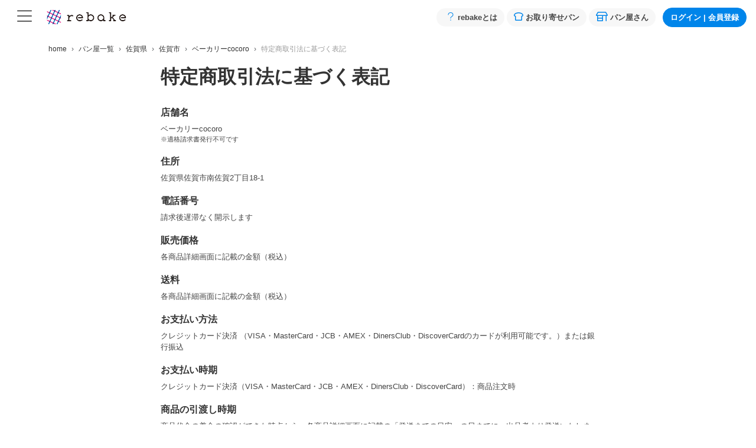

--- FILE ---
content_type: text/css
request_url: https://rebake.me/_nuxt/TheNotifications.7eafa093.css
body_size: 100
content:
.notification_lists>.list-group-item[data-v-0b19776c]{border-top:0}.notification_list[data-v-0b19776c]{padding-left:.8rem;padding-right:.8rem}.notification_image[data-v-0b19776c]{aspect-ratio:4/3;flex-shrink:0;height:auto;width:3rem}


--- FILE ---
content_type: text/css
request_url: https://rebake.me/_nuxt/SharedImportantNotificationList.f32cb08b.css
body_size: 29
content:
.news[data-v-8f630300]{background:#fffde5;font-size:13px;font-size:.8125rem}@media (min-width:768px){.news[data-v-8f630300]{font-size:15px;font-size:.9375rem}}


--- FILE ---
content_type: text/css
request_url: https://rebake.me/_nuxt/HeaderSearchAndTags.b0b422d1.css
body_size: 374
content:
.tags{background:#f7f7f7;overflow:hidden}@media (min-width:768px){.tags{padding:8px 20px}}.tags_container{-webkit-overflow-scrolling:touch;border-bottom:1px solid #f1f1f1;font-size:0;overflow-x:scroll;white-space:nowrap;width:100%}.tags_container .btn{font-size:12px;font-size:.75rem;font-weight:700;margin-right:8px}.tags_container .btn.btn-white{background:#fff;border:1px solid #999;color:#666}.tags_container .nav-bar-c{padding-top:12px;text-align:center}.tag_all.is-open svg{transform:rotate(180deg)}


--- FILE ---
content_type: text/css
request_url: https://rebake.me/_nuxt/ItemSearchModal.121b88e8.css
body_size: 509
content:
.list-group-item[data-v-0d271b65]{cursor:pointer}.list-group-item[data-v-0d271b65]:hover{background-color:#f1f1f1;color:#444;text-decoration:none;z-index:1}.searchHistoryTitle[data-v-e8bb9336]{border-bottom:1px solid #f3f3f3;padding-bottom:4px}.list-group-item[data-v-e8bb9336]{border:0;border-bottom:1px solid #f3f3f3;border-radius:0;color:#666;font-size:12px;font-size:.75rem;padding:8px 5px}.radio_wrapper[data-v-f808a13d]{display:flex;flex-wrap:wrap;gap:8px}.radio_label[data-v-f808a13d]{align-items:center;border:2px solid #999;border-radius:5px;color:#999;display:flex;font-size:12px;font-size:.75rem;height:36px;justify-content:center;margin-bottom:0;padding-left:5px;padding-right:5px;position:relative;width:calc(33.33333% - 6px)}@media (min-width:768px){.radio_label.cols4[data-v-f808a13d]{width:calc(25% - 6px)}}.radio[data-v-f808a13d]{cursor:pointer;height:100%;left:0;opacity:0;position:absolute;top:0;width:100%}.checked[data-v-f808a13d]{background-color:#eb5ca4;border:2px solid #eb5ca4;color:#fff}.checkbox_wrapper[data-v-a4b3d95c]{display:flex;flex-wrap:wrap;gap:8px}.checkbox_label[data-v-a4b3d95c]{align-items:center;border:2px solid #999;border-radius:5px;color:#999;display:flex;flex-direction:column;font-size:12px;font-size:.75rem;height:30px;justify-content:center;padding-left:5px;padding-right:5px;position:relative;width:-moz-fit-content;width:fit-content}.checkbox[data-v-a4b3d95c]{cursor:pointer;height:100%;left:0;opacity:0;position:absolute;top:0;width:100%}.checked[data-v-a4b3d95c]{background-color:#eb5ca4;border:2px solid #eb5ca4;color:#fff}.form-control[data-v-81315122]{width:240px}.field_category[data-v-089bc241]{color:#999;font-size:10px;font-size:.625rem;font-weight:700}.list-group-item[data-v-089bc241]{border:0;border-bottom:1px solid #f3f3f3;border-radius:0;color:#666;font-size:12px;font-size:.75rem;padding:8px 5px}.all_select[data-v-089bc241]{color:#999}.search_tab_navs[data-v-089bc241]{width:100%}.search_tab_navs .navbar-text[data-v-089bc241]{background:#f7f7f7;border:0;color:#444;flex-grow:1;font-size:14px;font-size:.875rem;font-weight:700;margin-bottom:-1px;min-height:40px;text-align:center;width:50%}.search_tab_navs .navbar-text.active[data-v-089bc241]{background:#fff}.search_tab_navs .navbar-text[data-v-089bc241]:hover{cursor:pointer}.search_tab_navs .navbar-text.sm[data-v-089bc241]{width:40%}@media (min-width:768px){.search_tab_navs .navbar-text.sm[data-v-089bc241]{width:50%}}


--- FILE ---
content_type: text/css
request_url: https://rebake.me/_nuxt/index.26257deb.css
body_size: 35
content:
h1[data-v-f34005dc]{margin-bottom:30px}h2[data-v-f34005dc]{font-size:16px;margin-top:20px}p[data-v-f34005dc]{font-size:13px}p.small_f[data-v-f34005dc]{font-size:11px}


--- FILE ---
content_type: text/javascript
request_url: https://rebake.me/_nuxt/SharedStampRallyMap.f35168bf.js
body_size: 499
content:
import{_ as n}from"./StampRallyMap.24499200.js";import{d as p,K as c,O as l,e as m,j as u,h as t,g as a,i as d,I as f,_ as i,C as g}from"./entry.614e33e7.js";console.debug=function(){};const x=p({__name:"SharedStampRallyMap",setup(b){const e=c(),_=l(()=>e.user&&e.user.stamp_rally?e.user.stamp_rally.prf_arr:[]);return(y,S)=>{const o=n,r=f,s=i;return m(),u(s,{"no-gutters":"",class:"w-100 mx-auto map_bg"},{default:t(()=>[a(r,{md:"12",lg:"7",class:"p-3 mx-auto mb-3 bg-stamprally"},{default:t(()=>[a(o,{isShared:!0,prefArr:d(_)},null,8,["prefArr"])]),_:1})]),_:1})}}});const w=g(x,[["__scopeId","data-v-dda138b9"]]);export{w as _};


--- FILE ---
content_type: text/javascript
request_url: https://rebake.me/_nuxt/entry.614e33e7.js
body_size: 249186
content:
var Pw=Object.defineProperty;var Ow=(e,t,n)=>t in e?Pw(e,t,{enumerable:!0,configurable:!0,writable:!0,value:n}):e[t]=n;var Yl=(e,t,n)=>(Ow(e,typeof t!="symbol"?t+"":t,n),n);console.debug=function(){};function bd(e,t){const n=Object.create(null),a=e.split(",");for(let r=0;r<a.length;r++)n[a[r]]=!0;return t?r=>!!n[r.toLowerCase()]:r=>!!n[r]}const Ct={},Xi=[],Fa=()=>{},Mw=()=>!1,Nw=/^on[^a-z]/,nu=e=>Nw.test(e),Kp=e=>e.startsWith("onUpdate:"),Dt=Object.assign,Gp=(e,t)=>{const n=e.indexOf(t);n>-1&&e.splice(n,1)},Dw=Object.prototype.hasOwnProperty,ot=(e,t)=>Dw.call(e,t),Me=Array.isArray,Qi=e=>Dl(e)==="[object Map]",Oi=e=>Dl(e)==="[object Set]",G0=e=>Dl(e)==="[object Date]",Bw=e=>Dl(e)==="[object RegExp]",We=e=>typeof e=="function",Bt=e=>typeof e=="string",cl=e=>typeof e=="symbol",Tt=e=>e!==null&&typeof e=="object",Zp=e=>(Tt(e)||We(e))&&We(e.then)&&We(e.catch),$g=Object.prototype.toString,Dl=e=>$g.call(e),Lw=e=>Dl(e).slice(8,-1),Ig=e=>Dl(e)==="[object Object]",Xp=e=>Bt(e)&&e!=="NaN"&&e[0]!=="-"&&""+parseInt(e,10)===e,us=bd(",key,ref,ref_for,ref_key,onVnodeBeforeMount,onVnodeMounted,onVnodeBeforeUpdate,onVnodeUpdated,onVnodeBeforeUnmount,onVnodeUnmounted"),wd=e=>{const t=Object.create(null);return n=>t[n]||(t[n]=e(n))},$w=/-(\w)/g,ga=wd(e=>e.replace($w,(t,n)=>n?n.toUpperCase():"")),Iw=/\B([A-Z])/g,ka=wd(e=>e.replace(Iw,"-$1").toLowerCase()),_d=wd(e=>e.charAt(0).toUpperCase()+e.slice(1)),dc=wd(e=>e?`on${_d(e)}`:""),Co=(e,t)=>!Object.is(e,t),Ji=(e,t)=>{for(let n=0;n<e.length;n++)e[n](t)},Mc=(e,t,n)=>{Object.defineProperty(e,t,{configurable:!0,enumerable:!1,value:n})},Nc=e=>{const t=parseFloat(e);return isNaN(t)?e:t},Dc=e=>{const t=Bt(e)?Number(e):NaN;return isNaN(t)?e:t};let Z0;const gv=()=>Z0||(Z0=typeof globalThis<"u"?globalThis:typeof self<"u"?self:typeof window<"u"?window:typeof global<"u"?global:{}),Rw="Infinity,undefined,NaN,isFinite,isNaN,parseFloat,parseInt,decodeURI,decodeURIComponent,encodeURI,encodeURIComponent,Math,Number,Date,Array,Object,Boolean,String,RegExp,Map,Set,JSON,Intl,BigInt,console",Vw=bd(Rw);function Nt(e){if(Me(e)){const t={};for(let n=0;n<e.length;n++){const a=e[n],r=Bt(a)?jw(a):Nt(a);if(r)for(const o in r)t[o]=r[o]}return t}else if(Bt(e)||Tt(e))return e}const Hw=/;(?![^(]*\))/g,zw=/:([^]+)/,Fw=/\/\*[^]*?\*\//g;function jw(e){const t={};return e.replace(Fw,"").split(Hw).forEach(n=>{if(n){const a=n.split(zw);a.length>1&&(t[a[0].trim()]=a[1].trim())}}),t}function me(e){let t="";if(Bt(e))t=e;else if(Me(e))for(let n=0;n<e.length;n++){const a=me(e[n]);a&&(t+=a+" ")}else if(Tt(e))for(const n in e)e[n]&&(t+=n+" ");return t.trim()}function Vt(e){if(!e)return null;let{class:t,style:n}=e;return t&&!Bt(t)&&(e.class=me(t)),n&&(e.style=Nt(n)),e}const Uw="itemscope,allowfullscreen,formnovalidate,ismap,nomodule,novalidate,readonly",Yw=bd(Uw);function Rg(e){return!!e||e===""}function Ww(e,t){if(e.length!==t.length)return!1;let n=!0;for(let a=0;n&&a<e.length;a++)n=To(e[a],t[a]);return n}function To(e,t){if(e===t)return!0;let n=G0(e),a=G0(t);if(n||a)return n&&a?e.getTime()===t.getTime():!1;if(n=cl(e),a=cl(t),n||a)return e===t;if(n=Me(e),a=Me(t),n||a)return n&&a?Ww(e,t):!1;if(n=Tt(e),a=Tt(t),n||a){if(!n||!a)return!1;const r=Object.keys(e).length,o=Object.keys(t).length;if(r!==o)return!1;for(const i in e){const l=e.hasOwnProperty(i),s=t.hasOwnProperty(i);if(l&&!s||!l&&s||!To(e[i],t[i]))return!1}}return String(e)===String(t)}function Sd(e,t){return e.findIndex(n=>To(n,t))}const Ve=e=>Bt(e)?e:e==null?"":Me(e)||Tt(e)&&(e.toString===$g||!We(e.toString))?JSON.stringify(e,Vg,2):String(e),Vg=(e,t)=>t&&t.__v_isRef?Vg(e,t.value):Qi(t)?{[`Map(${t.size})`]:[...t.entries()].reduce((n,[a,r])=>(n[`${a} =>`]=r,n),{})}:Oi(t)?{[`Set(${t.size})`]:[...t.values()]}:Tt(t)&&!Me(t)&&!Ig(t)?String(t):t;let va;class Hg{constructor(t=!1){this.detached=t,this._active=!0,this.effects=[],this.cleanups=[],this.parent=va,!t&&va&&(this.index=(va.scopes||(va.scopes=[])).push(this)-1)}get active(){return this._active}run(t){if(this._active){const n=va;try{return va=this,t()}finally{va=n}}}on(){va=this}off(){va=this.parent}stop(t){if(this._active){let n,a;for(n=0,a=this.effects.length;n<a;n++)this.effects[n].stop();for(n=0,a=this.cleanups.length;n<a;n++)this.cleanups[n]();if(this.scopes)for(n=0,a=this.scopes.length;n<a;n++)this.scopes[n].stop(!0);if(!this.detached&&this.parent&&!t){const r=this.parent.scopes.pop();r&&r!==this&&(this.parent.scopes[this.index]=r,r.index=this.index)}this.parent=void 0,this._active=!1}}}function au(e){return new Hg(e)}function zg(e,t=va){t&&t.active&&t.effects.push(e)}function ru(){return va}function kd(e){va&&va.cleanups.push(e)}const Qp=e=>{const t=new Set(e);return t.w=0,t.n=0,t},Fg=e=>(e.w&Ao)>0,jg=e=>(e.n&Ao)>0,qw=({deps:e})=>{if(e.length)for(let t=0;t<e.length;t++)e[t].w|=Ao},Kw=e=>{const{deps:t}=e;if(t.length){let n=0;for(let a=0;a<t.length;a++){const r=t[a];Fg(r)&&!jg(r)?r.delete(e):t[n++]=r,r.w&=~Ao,r.n&=~Ao}t.length=n}},Bc=new WeakMap;let as=0,Ao=1;const yv=30;let La;const ci=Symbol(""),bv=Symbol("");class As{constructor(t,n=null,a){this.fn=t,this.scheduler=n,this.active=!0,this.deps=[],this.parent=void 0,zg(this,a)}run(){if(!this.active)return this.fn();let t=La,n=go;for(;t;){if(t===this)return;t=t.parent}try{return this.parent=La,La=this,go=!0,Ao=1<<++as,as<=yv?qw(this):X0(this),this.fn()}finally{as<=yv&&Kw(this),Ao=1<<--as,La=this.parent,go=n,this.parent=void 0,this.deferStop&&this.stop()}}stop(){La===this?this.deferStop=!0:this.active&&(X0(this),this.onStop&&this.onStop(),this.active=!1)}}function X0(e){const{deps:t}=e;if(t.length){for(let n=0;n<t.length;n++)t[n].delete(e);t.length=0}}function Hz(e,t){e.effect instanceof As&&(e=e.effect.fn);const n=new As(e);t&&(Dt(n,t),t.scope&&zg(n,t.scope)),(!t||!t.lazy)&&n.run();const a=n.run.bind(n);return a.effect=n,a}function zz(e){e.effect.stop()}let go=!0;const Ug=[];function Bl(){Ug.push(go),go=!1}function Ll(){const e=Ug.pop();go=e===void 0?!0:e}function On(e,t,n){if(go&&La){let a=Bc.get(e);a||Bc.set(e,a=new Map);let r=a.get(n);r||a.set(n,r=Qp()),Yg(r)}}function Yg(e,t){let n=!1;as<=yv?jg(e)||(e.n|=Ao,n=!Fg(e)):n=!e.has(La),n&&(e.add(La),La.deps.push(e))}function $r(e,t,n,a,r,o){const i=Bc.get(e);if(!i)return;let l=[];if(t==="clear")l=[...i.values()];else if(n==="length"&&Me(e)){const s=Number(a);i.forEach((u,c)=>{(c==="length"||!cl(c)&&c>=s)&&l.push(u)})}else switch(n!==void 0&&l.push(i.get(n)),t){case"add":Me(e)?Xp(n)&&l.push(i.get("length")):(l.push(i.get(ci)),Qi(e)&&l.push(i.get(bv)));break;case"delete":Me(e)||(l.push(i.get(ci)),Qi(e)&&l.push(i.get(bv)));break;case"set":Qi(e)&&l.push(i.get(ci));break}if(l.length===1)l[0]&&wv(l[0]);else{const s=[];for(const u of l)u&&s.push(...u);wv(Qp(s))}}function wv(e,t){const n=Me(e)?e:[...e];for(const a of n)a.computed&&Q0(a);for(const a of n)a.computed||Q0(a)}function Q0(e,t){(e!==La||e.allowRecurse)&&(e.scheduler?e.scheduler():e.run())}function Gw(e,t){var n;return(n=Bc.get(e))==null?void 0:n.get(t)}const Zw=bd("__proto__,__v_isRef,__isVue"),Wg=new Set(Object.getOwnPropertyNames(Symbol).filter(e=>e!=="arguments"&&e!=="caller").map(e=>Symbol[e]).filter(cl)),J0=Xw();function Xw(){const e={};return["includes","indexOf","lastIndexOf"].forEach(t=>{e[t]=function(...n){const a=qe(this);for(let o=0,i=this.length;o<i;o++)On(a,"get",o+"");const r=a[t](...n);return r===-1||r===!1?a[t](...n.map(qe)):r}}),["push","pop","shift","unshift","splice"].forEach(t=>{e[t]=function(...n){Bl();const a=qe(this)[t].apply(this,n);return Ll(),a}}),e}function Qw(e){const t=qe(this);return On(t,"has",e),t.hasOwnProperty(e)}class qg{constructor(t=!1,n=!1){this._isReadonly=t,this._shallow=n}get(t,n,a){const r=this._isReadonly,o=this._shallow;if(n==="__v_isReactive")return!r;if(n==="__v_isReadonly")return r;if(n==="__v_isShallow")return o;if(n==="__v_raw"&&a===(r?o?Jg:Qg:o?Xg:Zg).get(t))return t;const i=Me(t);if(!r){if(i&&ot(J0,n))return Reflect.get(J0,n,a);if(n==="hasOwnProperty")return Qw}const l=Reflect.get(t,n,a);return(cl(n)?Wg.has(n):Zw(n))||(r||On(t,"get",n),o)?l:ct(l)?i&&Xp(n)?l:l.value:Tt(l)?r?sn(l):it(l):l}}class Kg extends qg{constructor(t=!1){super(!1,t)}set(t,n,a,r){let o=t[n];if(yi(o)&&ct(o)&&!ct(a))return!1;if(!this._shallow&&(!Lc(a)&&!yi(a)&&(o=qe(o),a=qe(a)),!Me(t)&&ct(o)&&!ct(a)))return o.value=a,!0;const i=Me(t)&&Xp(n)?Number(n)<t.length:ot(t,n),l=Reflect.set(t,n,a,r);return t===qe(r)&&(i?Co(a,o)&&$r(t,"set",n,a):$r(t,"add",n,a)),l}deleteProperty(t,n){const a=ot(t,n);t[n];const r=Reflect.deleteProperty(t,n);return r&&a&&$r(t,"delete",n,void 0),r}has(t,n){const a=Reflect.has(t,n);return(!cl(n)||!Wg.has(n))&&On(t,"has",n),a}ownKeys(t){return On(t,"iterate",Me(t)?"length":ci),Reflect.ownKeys(t)}}class Gg extends qg{constructor(t=!1){super(!0,t)}set(t,n){return!0}deleteProperty(t,n){return!0}}const Jw=new Kg,e8=new Gg,t8=new Kg(!0),n8=new Gg(!0),Jp=e=>e,Cd=e=>Reflect.getPrototypeOf(e);function Ou(e,t,n=!1,a=!1){e=e.__v_raw;const r=qe(e),o=qe(t);n||(Co(t,o)&&On(r,"get",t),On(r,"get",o));const{has:i}=Cd(r),l=a?Jp:n?e1:Es;if(i.call(r,t))return l(e.get(t));if(i.call(r,o))return l(e.get(o));e!==r&&e.get(t)}function Mu(e,t=!1){const n=this.__v_raw,a=qe(n),r=qe(e);return t||(Co(e,r)&&On(a,"has",e),On(a,"has",r)),e===r?n.has(e):n.has(e)||n.has(r)}function Nu(e,t=!1){return e=e.__v_raw,!t&&On(qe(e),"iterate",ci),Reflect.get(e,"size",e)}function em(e){e=qe(e);const t=qe(this);return Cd(t).has.call(t,e)||(t.add(e),$r(t,"add",e,e)),this}function tm(e,t){t=qe(t);const n=qe(this),{has:a,get:r}=Cd(n);let o=a.call(n,e);o||(e=qe(e),o=a.call(n,e));const i=r.call(n,e);return n.set(e,t),o?Co(t,i)&&$r(n,"set",e,t):$r(n,"add",e,t),this}function nm(e){const t=qe(this),{has:n,get:a}=Cd(t);let r=n.call(t,e);r||(e=qe(e),r=n.call(t,e)),a&&a.call(t,e);const o=t.delete(e);return r&&$r(t,"delete",e,void 0),o}function am(){const e=qe(this),t=e.size!==0,n=e.clear();return t&&$r(e,"clear",void 0,void 0),n}function Du(e,t){return function(a,r){const o=this,i=o.__v_raw,l=qe(i),s=t?Jp:e?e1:Es;return!e&&On(l,"iterate",ci),i.forEach((u,c)=>a.call(r,s(u),s(c),o))}}function Bu(e,t,n){return function(...a){const r=this.__v_raw,o=qe(r),i=Qi(o),l=e==="entries"||e===Symbol.iterator&&i,s=e==="keys"&&i,u=r[e](...a),c=n?Jp:t?e1:Es;return!t&&On(o,"iterate",s?bv:ci),{next(){const{value:d,done:f}=u.next();return f?{value:d,done:f}:{value:l?[c(d[0]),c(d[1])]:c(d),done:f}},[Symbol.iterator](){return this}}}}function Jr(e){return function(...t){return e==="delete"?!1:e==="clear"?void 0:this}}function a8(){const e={get(o){return Ou(this,o)},get size(){return Nu(this)},has:Mu,add:em,set:tm,delete:nm,clear:am,forEach:Du(!1,!1)},t={get(o){return Ou(this,o,!1,!0)},get size(){return Nu(this)},has:Mu,add:em,set:tm,delete:nm,clear:am,forEach:Du(!1,!0)},n={get(o){return Ou(this,o,!0)},get size(){return Nu(this,!0)},has(o){return Mu.call(this,o,!0)},add:Jr("add"),set:Jr("set"),delete:Jr("delete"),clear:Jr("clear"),forEach:Du(!0,!1)},a={get(o){return Ou(this,o,!0,!0)},get size(){return Nu(this,!0)},has(o){return Mu.call(this,o,!0)},add:Jr("add"),set:Jr("set"),delete:Jr("delete"),clear:Jr("clear"),forEach:Du(!0,!0)};return["keys","values","entries",Symbol.iterator].forEach(o=>{e[o]=Bu(o,!1,!1),n[o]=Bu(o,!0,!1),t[o]=Bu(o,!1,!0),a[o]=Bu(o,!0,!0)}),[e,n,t,a]}const[r8,o8,i8,l8]=a8();function Td(e,t){const n=t?e?l8:i8:e?o8:r8;return(a,r,o)=>r==="__v_isReactive"?!e:r==="__v_isReadonly"?e:r==="__v_raw"?a:Reflect.get(ot(n,r)&&r in a?n:a,r,o)}const s8={get:Td(!1,!1)},u8={get:Td(!1,!0)},c8={get:Td(!0,!1)},d8={get:Td(!0,!0)},Zg=new WeakMap,Xg=new WeakMap,Qg=new WeakMap,Jg=new WeakMap;function f8(e){switch(e){case"Object":case"Array":return 1;case"Map":case"Set":case"WeakMap":case"WeakSet":return 2;default:return 0}}function v8(e){return e.__v_skip||!Object.isExtensible(e)?0:f8(Lw(e))}function it(e){return yi(e)?e:Ad(e,!1,Jw,s8,Zg)}function ou(e){return Ad(e,!1,t8,u8,Xg)}function sn(e){return Ad(e,!0,e8,c8,Qg)}function Di(e){return Ad(e,!0,n8,d8,Jg)}function Ad(e,t,n,a,r){if(!Tt(e)||e.__v_raw&&!(t&&e.__v_isReactive))return e;const o=r.get(e);if(o)return o;const i=v8(e);if(i===0)return e;const l=new Proxy(e,i===2?a:n);return r.set(e,l),l}function lr(e){return yi(e)?lr(e.__v_raw):!!(e&&e.__v_isReactive)}function yi(e){return!!(e&&e.__v_isReadonly)}function Lc(e){return!!(e&&e.__v_isShallow)}function ey(e){return lr(e)||yi(e)}function qe(e){const t=e&&e.__v_raw;return t?qe(t):e}function Ed(e){return Mc(e,"__v_skip",!0),e}const Es=e=>Tt(e)?it(e):e,e1=e=>Tt(e)?sn(e):e;function t1(e){go&&La&&(e=qe(e),Yg(e.dep||(e.dep=Qp())))}function xd(e,t){e=qe(e);const n=e.dep;n&&wv(n)}function ct(e){return!!(e&&e.__v_isRef===!0)}function X(e){return ty(e,!1)}function Hr(e){return ty(e,!0)}function ty(e,t){return ct(e)?e:new p8(e,t)}class p8{constructor(t,n){this.__v_isShallow=n,this.dep=void 0,this.__v_isRef=!0,this._rawValue=n?t:qe(t),this._value=n?t:Es(t)}get value(){return t1(this),this._value}set value(t){const n=this.__v_isShallow||Lc(t)||yi(t);t=n?t:qe(t),Co(t,this._rawValue)&&(this._rawValue=t,this._value=n?t:Es(t),xd(this))}}function Fz(e){xd(e)}function D(e){return ct(e)?e.value:e}function tt(e){return We(e)?e():D(e)}const m8={get:(e,t,n)=>D(Reflect.get(e,t,n)),set:(e,t,n,a)=>{const r=e[t];return ct(r)&&!ct(n)?(r.value=n,!0):Reflect.set(e,t,n,a)}};function ny(e){return lr(e)?e:new Proxy(e,m8)}class h8{constructor(t){this.dep=void 0,this.__v_isRef=!0;const{get:n,set:a}=t(()=>t1(this),()=>xd(this));this._get=n,this._set=a}get value(){return this._get()}set value(t){this._set(t)}}function g8(e){return new h8(e)}function y8(e){const t=Me(e)?new Array(e.length):{};for(const n in e)t[n]=ay(e,n);return t}class b8{constructor(t,n,a){this._object=t,this._key=n,this._defaultValue=a,this.__v_isRef=!0}get value(){const t=this._object[this._key];return t===void 0?this._defaultValue:t}set value(t){this._object[this._key]=t}get dep(){return Gw(qe(this._object),this._key)}}class w8{constructor(t){this._getter=t,this.__v_isRef=!0,this.__v_isReadonly=!0}get value(){return this._getter()}}function qt(e,t,n){return ct(e)?e:We(e)?new w8(e):Tt(e)&&arguments.length>1?ay(e,t,n):X(e)}function ay(e,t,n){const a=e[t];return ct(a)?a:new b8(e,t,n)}class _8{constructor(t,n,a,r){this._setter=n,this.dep=void 0,this.__v_isRef=!0,this.__v_isReadonly=!1,this._dirty=!0,this.effect=new As(t,()=>{this._dirty||(this._dirty=!0,xd(this))}),this.effect.computed=this,this.effect.active=this._cacheable=!r,this.__v_isReadonly=a}get value(){const t=qe(this);return t1(t),(t._dirty||!t._cacheable)&&(t._dirty=!1,t._value=t.effect.run()),t._value}set value(t){this._setter(t)}}function S8(e,t,n=!1){let a,r;const o=We(e);return o?(a=e,r=Fa):(a=e.get,r=e.set),new _8(a,r,o||!r,n)}function jz(e,...t){}function Uz(e,t){}function yo(e,t,n,a){let r;try{r=a?e(...a):e()}catch(o){$l(o,t,n)}return r}function Aa(e,t,n,a){if(We(e)){const o=yo(e,t,n,a);return o&&Zp(o)&&o.catch(i=>{$l(i,t,n)}),o}const r=[];for(let o=0;o<e.length;o++)r.push(Aa(e[o],t,n,a));return r}function $l(e,t,n,a=!0){const r=t?t.vnode:null;if(t){let o=t.parent;const i=t.proxy,l=n;for(;o;){const u=o.ec;if(u){for(let c=0;c<u.length;c++)if(u[c](e,i,l)===!1)return}o=o.parent}const s=t.appContext.config.errorHandler;if(s){yo(s,null,10,[e,i,l]);return}}k8(e,n,r,a)}function k8(e,t,n,a=!0){console.error(e)}let xs=!1,_v=!1;const ln=[];let er=0;const el=[];let Tr=null,ti=0;const ry=Promise.resolve();let n1=null;function Qe(e){const t=n1||ry;return e?t.then(this?e.bind(this):e):t}function C8(e){let t=er+1,n=ln.length;for(;t<n;){const a=t+n>>>1,r=ln[a],o=Ps(r);o<e||o===e&&r.pre?t=a+1:n=a}return t}function Pd(e){(!ln.length||!ln.includes(e,xs&&e.allowRecurse?er+1:er))&&(e.id==null?ln.push(e):ln.splice(C8(e.id),0,e),oy())}function oy(){!xs&&!_v&&(_v=!0,n1=ry.then(iy))}function T8(e){const t=ln.indexOf(e);t>er&&ln.splice(t,1)}function Sv(e){Me(e)?el.push(...e):(!Tr||!Tr.includes(e,e.allowRecurse?ti+1:ti))&&el.push(e),oy()}function rm(e,t=xs?er+1:0){for(;t<ln.length;t++){const n=ln[t];n&&n.pre&&(ln.splice(t,1),t--,n())}}function $c(e){if(el.length){const t=[...new Set(el)];if(el.length=0,Tr){Tr.push(...t);return}for(Tr=t,Tr.sort((n,a)=>Ps(n)-Ps(a)),ti=0;ti<Tr.length;ti++)Tr[ti]();Tr=null,ti=0}}const Ps=e=>e.id==null?1/0:e.id,A8=(e,t)=>{const n=Ps(e)-Ps(t);if(n===0){if(e.pre&&!t.pre)return-1;if(t.pre&&!e.pre)return 1}return n};function iy(e){_v=!1,xs=!0,ln.sort(A8);const t=Fa;try{for(er=0;er<ln.length;er++){const n=ln[er];n&&n.active!==!1&&yo(n,null,14)}}finally{er=0,ln.length=0,$c(),xs=!1,n1=null,(ln.length||el.length)&&iy()}}let Wl,Lu=[];function E8(e,t){var n,a;Wl=e,Wl?(Wl.enabled=!0,Lu.forEach(({event:r,args:o})=>Wl.emit(r,...o)),Lu=[]):typeof window<"u"&&window.HTMLElement&&!((a=(n=window.navigator)==null?void 0:n.userAgent)!=null&&a.includes("jsdom"))?((t.__VUE_DEVTOOLS_HOOK_REPLAY__=t.__VUE_DEVTOOLS_HOOK_REPLAY__||[]).push(o=>{E8(o,t)}),setTimeout(()=>{Wl||(t.__VUE_DEVTOOLS_HOOK_REPLAY__=null,Lu=[])},3e3)):Lu=[]}function x8(e,t,...n){if(e.isUnmounted)return;const a=e.vnode.props||Ct;let r=n;const o=t.startsWith("update:"),i=o&&t.slice(7);if(i&&i in a){const c=`${i==="modelValue"?"model":i}Modifiers`,{number:d,trim:f}=a[c]||Ct;f&&(r=n.map(v=>Bt(v)?v.trim():v)),d&&(r=n.map(Nc))}let l,s=a[l=dc(t)]||a[l=dc(ga(t))];!s&&o&&(s=a[l=dc(ka(t))]),s&&Aa(s,e,6,r);const u=a[l+"Once"];if(u){if(!e.emitted)e.emitted={};else if(e.emitted[l])return;e.emitted[l]=!0,Aa(u,e,6,r)}}function ly(e,t,n=!1){const a=t.emitsCache,r=a.get(e);if(r!==void 0)return r;const o=e.emits;let i={},l=!1;if(!We(e)){const s=u=>{const c=ly(u,t,!0);c&&(l=!0,Dt(i,c))};!n&&t.mixins.length&&t.mixins.forEach(s),e.extends&&s(e.extends),e.mixins&&e.mixins.forEach(s)}return!o&&!l?(Tt(e)&&a.set(e,null),null):(Me(o)?o.forEach(s=>i[s]=null):Dt(i,o),Tt(e)&&a.set(e,i),i)}function Od(e,t){return!e||!nu(t)?!1:(t=t.slice(2).replace(/Once$/,""),ot(e,t[0].toLowerCase()+t.slice(1))||ot(e,ka(t))||ot(e,t))}let Qt=null,Md=null;function Os(e){const t=Qt;return Qt=e,Md=e&&e.type.__scopeId||null,t}function P8(e){Md=e}function O8(){Md=null}const Yz=e=>ve;function ve(e,t=Qt,n){if(!t||e._n)return e;const a=(...r)=>{a._d&&gm(-1);const o=Os(t);let i;try{i=e(...r)}finally{Os(o),a._d&&gm(1)}return i};return a._n=!0,a._c=!0,a._d=!0,a}function fc(e){const{type:t,vnode:n,proxy:a,withProxy:r,props:o,propsOptions:[i],slots:l,attrs:s,emit:u,render:c,renderCache:d,data:f,setupState:v,ctx:p,inheritAttrs:g}=e;let _,h;const y=Os(e);try{if(n.shapeFlag&4){const b=r||a,w=b;_=pa(c.call(w,b,d,o,v,f,p)),h=s}else{const b=t;_=pa(b.length>1?b(o,{attrs:s,slots:l,emit:u}):b(o,null)),h=t.props?s:N8(s)}}catch(b){fs.length=0,$l(b,e,1),_=Te(pn)}let m=_;if(h&&g!==!1){const b=Object.keys(h),{shapeFlag:w}=m;b.length&&w&7&&(i&&b.some(Kp)&&(h=D8(h,i)),m=pr(m,h))}return n.dirs&&(m=pr(m),m.dirs=m.dirs?m.dirs.concat(n.dirs):n.dirs),n.transition&&(m.transition=n.transition),_=m,Os(y),_}function M8(e){let t;for(let n=0;n<e.length;n++){const a=e[n];if(zr(a)){if(a.type!==pn||a.children==="v-if"){if(t)return;t=a}}else return}return t}const N8=e=>{let t;for(const n in e)(n==="class"||n==="style"||nu(n))&&((t||(t={}))[n]=e[n]);return t},D8=(e,t)=>{const n={};for(const a in e)(!Kp(a)||!(a.slice(9)in t))&&(n[a]=e[a]);return n};function B8(e,t,n){const{props:a,children:r,component:o}=e,{props:i,children:l,patchFlag:s}=t,u=o.emitsOptions;if(t.dirs||t.transition)return!0;if(n&&s>=0){if(s&1024)return!0;if(s&16)return a?om(a,i,u):!!i;if(s&8){const c=t.dynamicProps;for(let d=0;d<c.length;d++){const f=c[d];if(i[f]!==a[f]&&!Od(u,f))return!0}}}else return(r||l)&&(!l||!l.$stable)?!0:a===i?!1:a?i?om(a,i,u):!0:!!i;return!1}function om(e,t,n){const a=Object.keys(t);if(a.length!==Object.keys(e).length)return!0;for(let r=0;r<a.length;r++){const o=a[r];if(t[o]!==e[o]&&!Od(n,o))return!0}return!1}function a1({vnode:e,parent:t},n){for(;t&&t.subTree===e;)(e=t.vnode).el=n,t=t.parent}const r1="components",L8="directives";function sy(e,t){return o1(r1,e,!0,t)||e}const uy=Symbol.for("v-ndc");function Je(e){return Bt(e)?o1(r1,e,!1)||e:e||uy}function Wz(e){return o1(L8,e)}function o1(e,t,n=!0,a=!1){const r=Qt||Yt;if(r){const o=r.type;if(e===r1){const l=Mv(o,!1);if(l&&(l===t||l===ga(t)||l===_d(ga(t))))return o}const i=im(r[e]||o[e],t)||im(r.appContext[e],t);return!i&&a?o:i}}function im(e,t){return e&&(e[t]||e[ga(t)]||e[_d(ga(t))])}const cy=e=>e.__isSuspense,$8={name:"Suspense",__isSuspense:!0,process(e,t,n,a,r,o,i,l,s,u){e==null?I8(t,n,a,r,o,i,l,s,u):R8(e,t,n,a,r,i,l,s,u)},hydrate:V8,create:l1,normalize:H8},i1=$8;function Ms(e,t){const n=e.props&&e.props[t];We(n)&&n()}function I8(e,t,n,a,r,o,i,l,s){const{p:u,o:{createElement:c}}=s,d=c("div"),f=e.suspense=l1(e,r,a,t,d,n,o,i,l,s);u(null,f.pendingBranch=e.ssContent,d,null,a,f,o,i),f.deps>0?(Ms(e,"onPending"),Ms(e,"onFallback"),u(null,e.ssFallback,t,n,a,null,o,i),tl(f,e.ssFallback)):f.resolve(!1,!0)}function R8(e,t,n,a,r,o,i,l,{p:s,um:u,o:{createElement:c}}){const d=t.suspense=e.suspense;d.vnode=t,t.el=e.el;const f=t.ssContent,v=t.ssFallback,{activeBranch:p,pendingBranch:g,isInFallback:_,isHydrating:h}=d;if(g)d.pendingBranch=f,$a(f,g)?(s(g,f,d.hiddenContainer,null,r,d,o,i,l),d.deps<=0?d.resolve():_&&(s(p,v,n,a,r,null,o,i,l),tl(d,v))):(d.pendingId++,h?(d.isHydrating=!1,d.activeBranch=g):u(g,r,d),d.deps=0,d.effects.length=0,d.hiddenContainer=c("div"),_?(s(null,f,d.hiddenContainer,null,r,d,o,i,l),d.deps<=0?d.resolve():(s(p,v,n,a,r,null,o,i,l),tl(d,v))):p&&$a(f,p)?(s(p,f,n,a,r,d,o,i,l),d.resolve(!0)):(s(null,f,d.hiddenContainer,null,r,d,o,i,l),d.deps<=0&&d.resolve()));else if(p&&$a(f,p))s(p,f,n,a,r,d,o,i,l),tl(d,f);else if(Ms(t,"onPending"),d.pendingBranch=f,d.pendingId++,s(null,f,d.hiddenContainer,null,r,d,o,i,l),d.deps<=0)d.resolve();else{const{timeout:y,pendingId:m}=d;y>0?setTimeout(()=>{d.pendingId===m&&d.fallback(v)},y):y===0&&d.fallback(v)}}function l1(e,t,n,a,r,o,i,l,s,u,c=!1){const{p:d,m:f,um:v,n:p,o:{parentNode:g,remove:_}}=u;let h;const y=z8(e);y&&t!=null&&t.pendingBranch&&(h=t.pendingId,t.deps++);const m=e.props?Dc(e.props.timeout):void 0,b={vnode:e,parent:t,parentComponent:n,isSVG:i,container:a,hiddenContainer:r,anchor:o,deps:0,pendingId:0,timeout:typeof m=="number"?m:-1,activeBranch:null,pendingBranch:null,isInFallback:!0,isHydrating:c,isUnmounted:!1,effects:[],resolve(w=!1,C=!1){const{vnode:S,activeBranch:O,pendingBranch:M,pendingId:T,effects:E,parentComponent:A,container:k}=b;let $=!1;if(b.isHydrating)b.isHydrating=!1;else if(!w){$=O&&M.transition&&M.transition.mode==="out-in",$&&(O.transition.afterLeave=()=>{T===b.pendingId&&(f(M,k,H,0),Sv(E))});let{anchor:H}=b;O&&(H=p(O),v(O,A,b,!0)),$||f(M,k,H,0)}tl(b,M),b.pendingBranch=null,b.isInFallback=!1;let U=b.parent,F=!1;for(;U;){if(U.pendingBranch){U.effects.push(...E),F=!0;break}U=U.parent}!F&&!$&&Sv(E),b.effects=[],y&&t&&t.pendingBranch&&h===t.pendingId&&(t.deps--,t.deps===0&&!C&&t.resolve()),Ms(S,"onResolve")},fallback(w){if(!b.pendingBranch)return;const{vnode:C,activeBranch:S,parentComponent:O,container:M,isSVG:T}=b;Ms(C,"onFallback");const E=p(S),A=()=>{b.isInFallback&&(d(null,w,M,E,O,null,T,l,s),tl(b,w))},k=w.transition&&w.transition.mode==="out-in";k&&(S.transition.afterLeave=A),b.isInFallback=!0,v(S,O,null,!0),k||A()},move(w,C,S){b.activeBranch&&f(b.activeBranch,w,C,S),b.container=w},next(){return b.activeBranch&&p(b.activeBranch)},registerDep(w,C){const S=!!b.pendingBranch;S&&b.deps++;const O=w.vnode.el;w.asyncDep.catch(M=>{$l(M,w,0)}).then(M=>{if(w.isUnmounted||b.isUnmounted||b.pendingId!==w.suspenseId)return;w.asyncResolved=!0;const{vnode:T}=w;Pv(w,M,!1),O&&(T.el=O);const E=!O&&w.subTree.el;C(w,T,g(O||w.subTree.el),O?null:p(w.subTree),b,i,s),E&&_(E),a1(w,T.el),S&&--b.deps===0&&b.resolve()})},unmount(w,C){b.isUnmounted=!0,b.activeBranch&&v(b.activeBranch,n,w,C),b.pendingBranch&&v(b.pendingBranch,n,w,C)}};return b}function V8(e,t,n,a,r,o,i,l,s){const u=t.suspense=l1(t,a,n,e.parentNode,document.createElement("div"),null,r,o,i,l,!0),c=s(e,u.pendingBranch=t.ssContent,n,u,o,i);return u.deps===0&&u.resolve(!1,!0),c}function H8(e){const{shapeFlag:t,children:n}=e,a=t&32;e.ssContent=lm(a?n.default:n),e.ssFallback=a?lm(n.fallback):Te(pn)}function lm(e){let t;if(We(e)){const n=bi&&e._c;n&&(e._d=!1,V()),e=e(),n&&(e._d=!0,t=En,By())}return Me(e)&&(e=M8(e)),e=pa(e),t&&!e.dynamicChildren&&(e.dynamicChildren=t.filter(n=>n!==e)),e}function dy(e,t){t&&t.pendingBranch?Me(e)?t.effects.push(...e):t.effects.push(e):Sv(e)}function tl(e,t){e.activeBranch=t;const{vnode:n,parentComponent:a}=e,r=n.el=t.el;a&&a.subTree===n&&(a.vnode.el=r,a1(a,r))}function z8(e){var t;return((t=e.props)==null?void 0:t.suspensible)!=null&&e.props.suspensible!==!1}function sr(e,t){return iu(e,null,t)}function F8(e,t){return iu(e,null,{flush:"post"})}function qz(e,t){return iu(e,null,{flush:"sync"})}const $u={};function De(e,t,n){return iu(e,t,n)}function iu(e,t,{immediate:n,deep:a,flush:r,onTrack:o,onTrigger:i}=Ct){var l;const s=ru()===((l=Yt)==null?void 0:l.scope)?Yt:null;let u,c=!1,d=!1;if(ct(e)?(u=()=>e.value,c=Lc(e)):lr(e)?(u=()=>e,a=!0):Me(e)?(d=!0,c=e.some(b=>lr(b)||Lc(b)),u=()=>e.map(b=>{if(ct(b))return b.value;if(lr(b))return ai(b);if(We(b))return yo(b,s,2)})):We(e)?t?u=()=>yo(e,s,2):u=()=>{if(!(s&&s.isUnmounted))return f&&f(),Aa(e,s,3,[v])}:u=Fa,t&&a){const b=u;u=()=>ai(b())}let f,v=b=>{f=y.onStop=()=>{yo(b,s,4),f=y.onStop=void 0}},p;if(vl)if(v=Fa,t?n&&Aa(t,s,3,[u(),d?[]:void 0,v]):u(),r==="sync"){const b=A5();p=b.__watcherHandles||(b.__watcherHandles=[])}else return Fa;let g=d?new Array(e.length).fill($u):$u;const _=()=>{if(y.active)if(t){const b=y.run();(a||c||(d?b.some((w,C)=>Co(w,g[C])):Co(b,g)))&&(f&&f(),Aa(t,s,3,[b,g===$u?void 0:d&&g[0]===$u?[]:g,v]),g=b)}else y.run()};_.allowRecurse=!!t;let h;r==="sync"?h=_:r==="post"?h=()=>tn(_,s&&s.suspense):(_.pre=!0,s&&(_.id=s.uid),h=()=>Pd(_));const y=new As(u,h);t?n?_():g=y.run():r==="post"?tn(y.run.bind(y),s&&s.suspense):y.run();const m=()=>{y.stop(),s&&s.scope&&Gp(s.scope.effects,y)};return p&&p.push(m),m}function j8(e,t,n){const a=this.proxy,r=Bt(e)?e.includes(".")?fy(a,e):()=>a[e]:e.bind(a,a);let o;We(t)?o=t:(o=t.handler,n=t);const i=Yt;Eo(this);const l=iu(r,o.bind(a),n);return i?Eo(i):bo(),l}function fy(e,t){const n=t.split(".");return()=>{let a=e;for(let r=0;r<n.length&&a;r++)a=a[n[r]];return a}}function ai(e,t){if(!Tt(e)||e.__v_skip||(t=t||new Set,t.has(e)))return e;if(t.add(e),ct(e))ai(e.value,t);else if(Me(e))for(let n=0;n<e.length;n++)ai(e[n],t);else if(Oi(e)||Qi(e))e.forEach(n=>{ai(n,t)});else if(Ig(e))for(const n in e)ai(e[n],t);return e}function ur(e,t){const n=Qt;if(n===null)return e;const a=$d(n)||n.proxy,r=e.dirs||(e.dirs=[]);for(let o=0;o<t.length;o++){let[i,l,s,u=Ct]=t[o];i&&(We(i)&&(i={mounted:i,updated:i}),i.deep&&ai(l),r.push({dir:i,instance:a,value:l,oldValue:void 0,arg:s,modifiers:u}))}return e}function Qa(e,t,n,a){const r=e.dirs,o=t&&t.dirs;for(let i=0;i<r.length;i++){const l=r[i];o&&(l.oldValue=o[i].value);let s=l.dir[a];s&&(Bl(),Aa(s,n,8,[e.el,l,e,t]),Ll())}}const lo=Symbol("_leaveCb"),Iu=Symbol("_enterCb");function vy(){const e={isMounted:!1,isLeaving:!1,isUnmounting:!1,leavingVNodes:new Map};return vt(()=>{e.isMounted=!0}),br(()=>{e.isUnmounting=!0}),e}const wa=[Function,Array],py={mode:String,appear:Boolean,persisted:Boolean,onBeforeEnter:wa,onEnter:wa,onAfterEnter:wa,onEnterCancelled:wa,onBeforeLeave:wa,onLeave:wa,onAfterLeave:wa,onLeaveCancelled:wa,onBeforeAppear:wa,onAppear:wa,onAfterAppear:wa,onAppearCancelled:wa},U8={name:"BaseTransition",props:py,setup(e,{slots:t}){const n=rn(),a=vy();let r;return()=>{const o=t.default&&s1(t.default(),!0);if(!o||!o.length)return;let i=o[0];if(o.length>1){for(const g of o)if(g.type!==pn){i=g;break}}const l=qe(e),{mode:s}=l;if(a.isLeaving)return _f(i);const u=sm(i);if(!u)return _f(i);const c=Ns(u,l,a,n);dl(u,c);const d=n.subTree,f=d&&sm(d);let v=!1;const{getTransitionKey:p}=u.type;if(p){const g=p();r===void 0?r=g:g!==r&&(r=g,v=!0)}if(f&&f.type!==pn&&(!$a(u,f)||v)){const g=Ns(f,l,a,n);if(dl(f,g),s==="out-in")return a.isLeaving=!0,g.afterLeave=()=>{a.isLeaving=!1,n.update.active!==!1&&n.update()},_f(i);s==="in-out"&&u.type!==pn&&(g.delayLeave=(_,h,y)=>{const m=my(a,f);m[String(f.key)]=f,_[lo]=()=>{h(),_[lo]=void 0,delete c.delayedLeave},c.delayedLeave=y})}return i}}},Y8=U8;function my(e,t){const{leavingVNodes:n}=e;let a=n.get(t.type);return a||(a=Object.create(null),n.set(t.type,a)),a}function Ns(e,t,n,a){const{appear:r,mode:o,persisted:i=!1,onBeforeEnter:l,onEnter:s,onAfterEnter:u,onEnterCancelled:c,onBeforeLeave:d,onLeave:f,onAfterLeave:v,onLeaveCancelled:p,onBeforeAppear:g,onAppear:_,onAfterAppear:h,onAppearCancelled:y}=t,m=String(e.key),b=my(n,e),w=(O,M)=>{O&&Aa(O,a,9,M)},C=(O,M)=>{const T=M[1];w(O,M),Me(O)?O.every(E=>E.length<=1)&&T():O.length<=1&&T()},S={mode:o,persisted:i,beforeEnter(O){let M=l;if(!n.isMounted)if(r)M=g||l;else return;O[lo]&&O[lo](!0);const T=b[m];T&&$a(e,T)&&T.el[lo]&&T.el[lo](),w(M,[O])},enter(O){let M=s,T=u,E=c;if(!n.isMounted)if(r)M=_||s,T=h||u,E=y||c;else return;let A=!1;const k=O[Iu]=$=>{A||(A=!0,$?w(E,[O]):w(T,[O]),S.delayedLeave&&S.delayedLeave(),O[Iu]=void 0)};M?C(M,[O,k]):k()},leave(O,M){const T=String(e.key);if(O[Iu]&&O[Iu](!0),n.isUnmounting)return M();w(d,[O]);let E=!1;const A=O[lo]=k=>{E||(E=!0,M(),k?w(p,[O]):w(v,[O]),O[lo]=void 0,b[T]===e&&delete b[T])};b[T]=e,f?C(f,[O,A]):A()},clone(O){return Ns(O,t,n,a)}};return S}function _f(e){if(lu(e))return e=pr(e),e.children=null,e}function sm(e){return lu(e)?e.children?e.children[0]:void 0:e}function dl(e,t){e.shapeFlag&6&&e.component?dl(e.component.subTree,t):e.shapeFlag&128?(e.ssContent.transition=t.clone(e.ssContent),e.ssFallback.transition=t.clone(e.ssFallback)):e.transition=t}function s1(e,t=!1,n){let a=[],r=0;for(let o=0;o<e.length;o++){let i=e[o];const l=n==null?i.key:String(n)+String(i.key!=null?i.key:o);i.type===xe?(i.patchFlag&128&&r++,a=a.concat(s1(i.children,t,l))):(t||i.type!==pn)&&a.push(l!=null?pr(i,{key:l}):i)}if(r>1)for(let o=0;o<a.length;o++)a[o].patchFlag=-2;return a}/*! #__NO_SIDE_EFFECTS__ */function ye(e,t){return We(e)?(()=>Dt({name:e.name},t,{setup:e}))():e}const di=e=>!!e.type.__asyncLoader;/*! #__NO_SIDE_EFFECTS__ */function Kz(e){We(e)&&(e={loader:e});const{loader:t,loadingComponent:n,errorComponent:a,delay:r=200,timeout:o,suspensible:i=!0,onError:l}=e;let s=null,u,c=0;const d=()=>(c++,s=null,f()),f=()=>{let v;return s||(v=s=t().catch(p=>{if(p=p instanceof Error?p:new Error(String(p)),l)return new Promise((g,_)=>{l(p,()=>g(d()),()=>_(p),c+1)});throw p}).then(p=>v!==s&&s?s:(p&&(p.__esModule||p[Symbol.toStringTag]==="Module")&&(p=p.default),u=p,p)))};return ye({name:"AsyncComponentWrapper",__asyncLoader:f,get __asyncResolved(){return u},setup(){const v=Yt;if(u)return()=>Sf(u,v);const p=y=>{s=null,$l(y,v,13,!a)};if(i&&v.suspense||vl)return f().then(y=>()=>Sf(y,v)).catch(y=>(p(y),()=>a?Te(a,{error:y}):null));const g=X(!1),_=X(),h=X(!!r);return r&&setTimeout(()=>{h.value=!1},r),o!=null&&setTimeout(()=>{if(!g.value&&!_.value){const y=new Error(`Async component timed out after ${o}ms.`);p(y),_.value=y}},o),f().then(()=>{g.value=!0,v.parent&&lu(v.parent.vnode)&&Pd(v.parent.update)}).catch(y=>{p(y),_.value=y}),()=>{if(g.value&&u)return Sf(u,v);if(_.value&&a)return Te(a,{error:_.value});if(n&&!h.value)return Te(n)}}})}function Sf(e,t){const{ref:n,props:a,children:r,ce:o}=t.vnode,i=Te(e,a,r);return i.ref=n,i.ce=o,delete t.vnode.ce,i}const lu=e=>e.type.__isKeepAlive,W8={name:"KeepAlive",__isKeepAlive:!0,props:{include:[String,RegExp,Array],exclude:[String,RegExp,Array],max:[String,Number]},setup(e,{slots:t}){const n=rn(),a=n.ctx;if(!a.renderer)return()=>{const y=t.default&&t.default();return y&&y.length===1?y[0]:y};const r=new Map,o=new Set;let i=null;const l=n.suspense,{renderer:{p:s,m:u,um:c,o:{createElement:d}}}=a,f=d("div");a.activate=(y,m,b,w,C)=>{const S=y.component;u(y,m,b,0,l),s(S.vnode,y,m,b,S,l,w,y.slotScopeIds,C),tn(()=>{S.isDeactivated=!1,S.a&&Ji(S.a);const O=y.props&&y.props.onVnodeMounted;O&&kn(O,S.parent,y)},l)},a.deactivate=y=>{const m=y.component;u(y,f,null,1,l),tn(()=>{m.da&&Ji(m.da);const b=y.props&&y.props.onVnodeUnmounted;b&&kn(b,m.parent,y),m.isDeactivated=!0},l)};function v(y){kf(y),c(y,n,l,!0)}function p(y){r.forEach((m,b)=>{const w=Mv(m.type);w&&(!y||!y(w))&&g(b)})}function g(y){const m=r.get(y);!i||!$a(m,i)?v(m):i&&kf(i),r.delete(y),o.delete(y)}De(()=>[e.include,e.exclude],([y,m])=>{y&&p(b=>rs(y,b)),m&&p(b=>!rs(m,b))},{flush:"post",deep:!0});let _=null;const h=()=>{_!=null&&r.set(_,Cf(n.subTree))};return vt(h),Dd(h),br(()=>{r.forEach(y=>{const{subTree:m,suspense:b}=n,w=Cf(m);if(y.type===w.type&&y.key===w.key){kf(w);const C=w.component.da;C&&tn(C,b);return}v(y)})}),()=>{if(_=null,!t.default)return null;const y=t.default(),m=y[0];if(y.length>1)return i=null,y;if(!zr(m)||!(m.shapeFlag&4)&&!(m.shapeFlag&128))return i=null,m;let b=Cf(m);const w=b.type,C=Mv(di(b)?b.type.__asyncResolved||{}:w),{include:S,exclude:O,max:M}=e;if(S&&(!C||!rs(S,C))||O&&C&&rs(O,C))return i=b,m;const T=b.key==null?w:b.key,E=r.get(T);return b.el&&(b=pr(b),m.shapeFlag&128&&(m.ssContent=b)),_=T,E?(b.el=E.el,b.component=E.component,b.transition&&dl(b,b.transition),b.shapeFlag|=512,o.delete(T),o.add(T)):(o.add(T),M&&o.size>parseInt(M,10)&&g(o.values().next().value)),b.shapeFlag|=256,i=b,cy(m.type)?m:b}}},q8=W8;function rs(e,t){return Me(e)?e.some(n=>rs(n,t)):Bt(e)?e.split(",").includes(t):Bw(e)?e.test(t):!1}function u1(e,t){gy(e,"a",t)}function hy(e,t){gy(e,"da",t)}function gy(e,t,n=Yt){const a=e.__wdc||(e.__wdc=()=>{let r=n;for(;r;){if(r.isDeactivated)return;r=r.parent}return e()});if(Nd(t,a,n),n){let r=n.parent;for(;r&&r.parent;)lu(r.parent.vnode)&&K8(a,t,n,r),r=r.parent}}function K8(e,t,n,a){const r=Nd(t,e,a,!0);Ua(()=>{Gp(a[t],r)},n)}function kf(e){e.shapeFlag&=-257,e.shapeFlag&=-513}function Cf(e){return e.shapeFlag&128?e.ssContent:e}function Nd(e,t,n=Yt,a=!1){if(n){const r=n[e]||(n[e]=[]),o=t.__weh||(t.__weh=(...i)=>{if(n.isUnmounted)return;Bl(),Eo(n);const l=Aa(t,n,e,i);return bo(),Ll(),l});return a?r.unshift(o):r.push(o),o}}const Kr=e=>(t,n=Yt)=>(!vl||e==="sp")&&Nd(e,(...a)=>t(...a),n),yy=Kr("bm"),vt=Kr("m"),by=Kr("bu"),Dd=Kr("u"),br=Kr("bum"),Ua=Kr("um"),G8=Kr("sp"),Z8=Kr("rtg"),X8=Kr("rtc");function wy(e,t=Yt){Nd("ec",e,t)}function gt(e,t,n,a){let r;const o=n&&n[a];if(Me(e)||Bt(e)){r=new Array(e.length);for(let i=0,l=e.length;i<l;i++)r[i]=t(e[i],i,void 0,o&&o[i])}else if(typeof e=="number"){r=new Array(e);for(let i=0;i<e;i++)r[i]=t(i+1,i,void 0,o&&o[i])}else if(Tt(e))if(e[Symbol.iterator])r=Array.from(e,(i,l)=>t(i,l,void 0,o&&o[l]));else{const i=Object.keys(e);r=new Array(i.length);for(let l=0,s=i.length;l<s;l++){const u=i[l];r[l]=t(e[u],u,l,o&&o[l])}}else r=[];return n&&(n[a]=r),r}function Pn(e,t){for(let n=0;n<t.length;n++){const a=t[n];if(Me(a))for(let r=0;r<a.length;r++)e[a[r].name]=a[r].fn;else a&&(e[a.name]=a.key?(...r)=>{const o=a.fn(...r);return o&&(o.key=a.key),o}:a.fn)}return e}function re(e,t,n={},a,r){if(Qt.isCE||Qt.parent&&di(Qt.parent)&&Qt.parent.isCE)return t!=="default"&&(n.name=t),Te("slot",n,a&&a());let o=e[t];o&&o._c&&(o._d=!1),V();const i=o&&_y(o(n)),l=de(xe,{key:n.key||i&&i.key||`_${t}`},i||(a?a():[]),i&&e._===1?64:-2);return!r&&l.scopeId&&(l.slotScopeIds=[l.scopeId+"-s"]),o&&o._c&&(o._d=!0),l}function _y(e){return e.some(t=>zr(t)?!(t.type===pn||t.type===xe&&!_y(t.children)):!0)?e:null}function Gz(e,t){const n={};for(const a in e)n[t&&/[A-Z]/.test(a)?`on:${a}`:dc(a)]=e[a];return n}const kv=e=>e?Vy(e)?$d(e)||e.proxy:kv(e.parent):null,cs=Dt(Object.create(null),{$:e=>e,$el:e=>e.vnode.el,$data:e=>e.data,$props:e=>e.props,$attrs:e=>e.attrs,$slots:e=>e.slots,$refs:e=>e.refs,$parent:e=>kv(e.parent),$root:e=>kv(e.root),$emit:e=>e.emit,$options:e=>c1(e),$forceUpdate:e=>e.f||(e.f=()=>Pd(e.update)),$nextTick:e=>e.n||(e.n=Qe.bind(e.proxy)),$watch:e=>j8.bind(e)}),Tf=(e,t)=>e!==Ct&&!e.__isScriptSetup&&ot(e,t),Cv={get({_:e},t){const{ctx:n,setupState:a,data:r,props:o,accessCache:i,type:l,appContext:s}=e;let u;if(t[0]!=="$"){const v=i[t];if(v!==void 0)switch(v){case 1:return a[t];case 2:return r[t];case 4:return n[t];case 3:return o[t]}else{if(Tf(a,t))return i[t]=1,a[t];if(r!==Ct&&ot(r,t))return i[t]=2,r[t];if((u=e.propsOptions[0])&&ot(u,t))return i[t]=3,o[t];if(n!==Ct&&ot(n,t))return i[t]=4,n[t];Tv&&(i[t]=0)}}const c=cs[t];let d,f;if(c)return t==="$attrs"&&On(e,"get",t),c(e);if((d=l.__cssModules)&&(d=d[t]))return d;if(n!==Ct&&ot(n,t))return i[t]=4,n[t];if(f=s.config.globalProperties,ot(f,t))return f[t]},set({_:e},t,n){const{data:a,setupState:r,ctx:o}=e;return Tf(r,t)?(r[t]=n,!0):a!==Ct&&ot(a,t)?(a[t]=n,!0):ot(e.props,t)||t[0]==="$"&&t.slice(1)in e?!1:(o[t]=n,!0)},has({_:{data:e,setupState:t,accessCache:n,ctx:a,appContext:r,propsOptions:o}},i){let l;return!!n[i]||e!==Ct&&ot(e,i)||Tf(t,i)||(l=o[0])&&ot(l,i)||ot(a,i)||ot(cs,i)||ot(r.config.globalProperties,i)},defineProperty(e,t,n){return n.get!=null?e._.accessCache[t]=0:ot(n,"value")&&this.set(e,t,n.value,null),Reflect.defineProperty(e,t,n)}},Q8=Dt({},Cv,{get(e,t){if(t!==Symbol.unscopables)return Cv.get(e,t,e)},has(e,t){return t[0]!=="_"&&!Vw(t)}});function Zz(){return null}function Xz(){return null}function Qz(e){}function Jz(e){}function eF(){return null}function tF(){}function nF(e,t){return null}function bn(){return ky().slots}function Sy(){return ky().attrs}function aF(e,t,n){const a=rn();if(n&&n.local){const r=X(e[t]);return De(()=>e[t],o=>r.value=o),De(r,o=>{o!==e[t]&&a.emit(`update:${t}`,o)}),r}else return{__v_isRef:!0,get value(){return e[t]},set value(r){a.emit(`update:${t}`,r)}}}function ky(){const e=rn();return e.setupContext||(e.setupContext=Fy(e))}function Ds(e){return Me(e)?e.reduce((t,n)=>(t[n]=null,t),{}):e}function rF(e,t){const n=Ds(e);for(const a in t){if(a.startsWith("__skip"))continue;let r=n[a];r?Me(r)||We(r)?r=n[a]={type:r,default:t[a]}:r.default=t[a]:r===null&&(r=n[a]={default:t[a]}),r&&t[`__skip_${a}`]&&(r.skipFactory=!0)}return n}function oF(e,t){return!e||!t?e||t:Me(e)&&Me(t)?e.concat(t):Dt({},Ds(e),Ds(t))}function iF(e,t){const n={};for(const a in e)t.includes(a)||Object.defineProperty(n,a,{enumerable:!0,get:()=>e[a]});return n}function J8(e){const t=rn();let n=e();return bo(),Zp(n)&&(n=n.catch(a=>{throw Eo(t),a})),[n,()=>Eo(t)]}let Tv=!0;function e5(e){const t=c1(e),n=e.proxy,a=e.ctx;Tv=!1,t.beforeCreate&&um(t.beforeCreate,e,"bc");const{data:r,computed:o,methods:i,watch:l,provide:s,inject:u,created:c,beforeMount:d,mounted:f,beforeUpdate:v,updated:p,activated:g,deactivated:_,beforeDestroy:h,beforeUnmount:y,destroyed:m,unmounted:b,render:w,renderTracked:C,renderTriggered:S,errorCaptured:O,serverPrefetch:M,expose:T,inheritAttrs:E,components:A,directives:k,filters:$}=t;if(u&&t5(u,a,null),i)for(const H in i){const x=i[H];We(x)&&(a[H]=x.bind(n))}if(r){const H=r.call(n,n);Tt(H)&&(e.data=it(H))}if(Tv=!0,o)for(const H in o){const x=o[H],Y=We(x)?x.bind(n,n):We(x.get)?x.get.bind(n,n):Fa,N=!We(x)&&We(x.set)?x.set.bind(n):Fa,G=P({get:Y,set:N});Object.defineProperty(a,H,{enumerable:!0,configurable:!0,get:()=>G.value,set:I=>G.value=I})}if(l)for(const H in l)Cy(l[H],a,n,H);if(s){const H=We(s)?s.call(n):s;Reflect.ownKeys(H).forEach(x=>{Jt(x,H[x])})}c&&um(c,e,"c");function F(H,x){Me(x)?x.forEach(Y=>H(Y.bind(n))):x&&H(x.bind(n))}if(F(yy,d),F(vt,f),F(by,v),F(Dd,p),F(u1,g),F(hy,_),F(wy,O),F(X8,C),F(Z8,S),F(br,y),F(Ua,b),F(G8,M),Me(T))if(T.length){const H=e.exposed||(e.exposed={});T.forEach(x=>{Object.defineProperty(H,x,{get:()=>n[x],set:Y=>n[x]=Y})})}else e.exposed||(e.exposed={});w&&e.render===Fa&&(e.render=w),E!=null&&(e.inheritAttrs=E),A&&(e.components=A),k&&(e.directives=k)}function t5(e,t,n=Fa){Me(e)&&(e=Av(e));for(const a in e){const r=e[a];let o;Tt(r)?"default"in r?o=dt(r.from||a,r.default,!0):o=dt(r.from||a):o=dt(r),ct(o)?Object.defineProperty(t,a,{enumerable:!0,configurable:!0,get:()=>o.value,set:i=>o.value=i}):t[a]=o}}function um(e,t,n){Aa(Me(e)?e.map(a=>a.bind(t.proxy)):e.bind(t.proxy),t,n)}function Cy(e,t,n,a){const r=a.includes(".")?fy(n,a):()=>n[a];if(Bt(e)){const o=t[e];We(o)&&De(r,o)}else if(We(e))De(r,e.bind(n));else if(Tt(e))if(Me(e))e.forEach(o=>Cy(o,t,n,a));else{const o=We(e.handler)?e.handler.bind(n):t[e.handler];We(o)&&De(r,o,e)}}function c1(e){const t=e.type,{mixins:n,extends:a}=t,{mixins:r,optionsCache:o,config:{optionMergeStrategies:i}}=e.appContext,l=o.get(t);let s;return l?s=l:!r.length&&!n&&!a?s=t:(s={},r.length&&r.forEach(u=>Ic(s,u,i,!0)),Ic(s,t,i)),Tt(t)&&o.set(t,s),s}function Ic(e,t,n,a=!1){const{mixins:r,extends:o}=t;o&&Ic(e,o,n,!0),r&&r.forEach(i=>Ic(e,i,n,!0));for(const i in t)if(!(a&&i==="expose")){const l=n5[i]||n&&n[i];e[i]=l?l(e[i],t[i]):t[i]}return e}const n5={data:cm,props:dm,emits:dm,methods:os,computed:os,beforeCreate:fn,created:fn,beforeMount:fn,mounted:fn,beforeUpdate:fn,updated:fn,beforeDestroy:fn,beforeUnmount:fn,destroyed:fn,unmounted:fn,activated:fn,deactivated:fn,errorCaptured:fn,serverPrefetch:fn,components:os,directives:os,watch:r5,provide:cm,inject:a5};function cm(e,t){return t?e?function(){return Dt(We(e)?e.call(this,this):e,We(t)?t.call(this,this):t)}:t:e}function a5(e,t){return os(Av(e),Av(t))}function Av(e){if(Me(e)){const t={};for(let n=0;n<e.length;n++)t[e[n]]=e[n];return t}return e}function fn(e,t){return e?[...new Set([].concat(e,t))]:t}function os(e,t){return e?Dt(Object.create(null),e,t):t}function dm(e,t){return e?Me(e)&&Me(t)?[...new Set([...e,...t])]:Dt(Object.create(null),Ds(e),Ds(t??{})):t}function r5(e,t){if(!e)return t;if(!t)return e;const n=Dt(Object.create(null),e);for(const a in t)n[a]=fn(e[a],t[a]);return n}function Ty(){return{app:null,config:{isNativeTag:Mw,performance:!1,globalProperties:{},optionMergeStrategies:{},errorHandler:void 0,warnHandler:void 0,compilerOptions:{}},mixins:[],components:{},directives:{},provides:Object.create(null),optionsCache:new WeakMap,propsCache:new WeakMap,emitsCache:new WeakMap}}let o5=0;function i5(e,t){return function(a,r=null){We(a)||(a=Dt({},a)),r!=null&&!Tt(r)&&(r=null);const o=Ty(),i=new WeakSet;let l=!1;const s=o.app={_uid:o5++,_component:a,_props:r,_container:null,_context:o,_instance:null,version:jy,get config(){return o.config},set config(u){},use(u,...c){return i.has(u)||(u&&We(u.install)?(i.add(u),u.install(s,...c)):We(u)&&(i.add(u),u(s,...c))),s},mixin(u){return o.mixins.includes(u)||o.mixins.push(u),s},component(u,c){return c?(o.components[u]=c,s):o.components[u]},directive(u,c){return c?(o.directives[u]=c,s):o.directives[u]},mount(u,c,d){if(!l){const f=Te(a,r);return f.appContext=o,c&&t?t(f,u):e(f,u,d),l=!0,s._container=u,u.__vue_app__=s,$d(f.component)||f.component.proxy}},unmount(){l&&(e(null,s._container),delete s._container.__vue_app__)},provide(u,c){return o.provides[u]=c,s},runWithContext(u){Bs=s;try{return u()}finally{Bs=null}}};return s}}let Bs=null;function Jt(e,t){if(Yt){let n=Yt.provides;const a=Yt.parent&&Yt.parent.provides;a===n&&(n=Yt.provides=Object.create(a)),n[e]=t}}function dt(e,t,n=!1){const a=Yt||Qt;if(a||Bs){const r=a?a.parent==null?a.vnode.appContext&&a.vnode.appContext.provides:a.parent.provides:Bs._context.provides;if(r&&e in r)return r[e];if(arguments.length>1)return n&&We(t)?t.call(a&&a.proxy):t}}function d1(){return!!(Yt||Qt||Bs)}function l5(e,t,n,a=!1){const r={},o={};Mc(o,Ld,1),e.propsDefaults=Object.create(null),Ay(e,t,r,o);for(const i in e.propsOptions[0])i in r||(r[i]=void 0);n?e.props=a?r:ou(r):e.type.props?e.props=r:e.props=o,e.attrs=o}function s5(e,t,n,a){const{props:r,attrs:o,vnode:{patchFlag:i}}=e,l=qe(r),[s]=e.propsOptions;let u=!1;if((a||i>0)&&!(i&16)){if(i&8){const c=e.vnode.dynamicProps;for(let d=0;d<c.length;d++){let f=c[d];if(Od(e.emitsOptions,f))continue;const v=t[f];if(s)if(ot(o,f))v!==o[f]&&(o[f]=v,u=!0);else{const p=ga(f);r[p]=Ev(s,l,p,v,e,!1)}else v!==o[f]&&(o[f]=v,u=!0)}}}else{Ay(e,t,r,o)&&(u=!0);let c;for(const d in l)(!t||!ot(t,d)&&((c=ka(d))===d||!ot(t,c)))&&(s?n&&(n[d]!==void 0||n[c]!==void 0)&&(r[d]=Ev(s,l,d,void 0,e,!0)):delete r[d]);if(o!==l)for(const d in o)(!t||!ot(t,d))&&(delete o[d],u=!0)}u&&$r(e,"set","$attrs")}function Ay(e,t,n,a){const[r,o]=e.propsOptions;let i=!1,l;if(t)for(let s in t){if(us(s))continue;const u=t[s];let c;r&&ot(r,c=ga(s))?!o||!o.includes(c)?n[c]=u:(l||(l={}))[c]=u:Od(e.emitsOptions,s)||(!(s in a)||u!==a[s])&&(a[s]=u,i=!0)}if(o){const s=qe(n),u=l||Ct;for(let c=0;c<o.length;c++){const d=o[c];n[d]=Ev(r,s,d,u[d],e,!ot(u,d))}}return i}function Ev(e,t,n,a,r,o){const i=e[n];if(i!=null){const l=ot(i,"default");if(l&&a===void 0){const s=i.default;if(i.type!==Function&&!i.skipFactory&&We(s)){const{propsDefaults:u}=r;n in u?a=u[n]:(Eo(r),a=u[n]=s.call(null,t),bo())}else a=s}i[0]&&(o&&!l?a=!1:i[1]&&(a===""||a===ka(n))&&(a=!0))}return a}function Ey(e,t,n=!1){const a=t.propsCache,r=a.get(e);if(r)return r;const o=e.props,i={},l=[];let s=!1;if(!We(e)){const c=d=>{s=!0;const[f,v]=Ey(d,t,!0);Dt(i,f),v&&l.push(...v)};!n&&t.mixins.length&&t.mixins.forEach(c),e.extends&&c(e.extends),e.mixins&&e.mixins.forEach(c)}if(!o&&!s)return Tt(e)&&a.set(e,Xi),Xi;if(Me(o))for(let c=0;c<o.length;c++){const d=ga(o[c]);fm(d)&&(i[d]=Ct)}else if(o)for(const c in o){const d=ga(c);if(fm(d)){const f=o[c],v=i[d]=Me(f)||We(f)?{type:f}:Dt({},f);if(v){const p=mm(Boolean,v.type),g=mm(String,v.type);v[0]=p>-1,v[1]=g<0||p<g,(p>-1||ot(v,"default"))&&l.push(d)}}}const u=[i,l];return Tt(e)&&a.set(e,u),u}function fm(e){return e[0]!=="$"}function vm(e){const t=e&&e.toString().match(/^\s*(function|class) (\w+)/);return t?t[2]:e===null?"null":""}function pm(e,t){return vm(e)===vm(t)}function mm(e,t){return Me(t)?t.findIndex(n=>pm(n,e)):We(t)&&pm(t,e)?0:-1}const xy=e=>e[0]==="_"||e==="$stable",f1=e=>Me(e)?e.map(pa):[pa(e)],u5=(e,t,n)=>{if(t._n)return t;const a=ve((...r)=>f1(t(...r)),n);return a._c=!1,a},Py=(e,t,n)=>{const a=e._ctx;for(const r in e){if(xy(r))continue;const o=e[r];if(We(o))t[r]=u5(r,o,a);else if(o!=null){const i=f1(o);t[r]=()=>i}}},Oy=(e,t)=>{const n=f1(t);e.slots.default=()=>n},c5=(e,t)=>{if(e.vnode.shapeFlag&32){const n=t._;n?(e.slots=qe(t),Mc(t,"_",n)):Py(t,e.slots={})}else e.slots={},t&&Oy(e,t);Mc(e.slots,Ld,1)},d5=(e,t,n)=>{const{vnode:a,slots:r}=e;let o=!0,i=Ct;if(a.shapeFlag&32){const l=t._;l?n&&l===1?o=!1:(Dt(r,t),!n&&l===1&&delete r._):(o=!t.$stable,Py(t,r)),i=t}else t&&(Oy(e,t),i={default:1});if(o)for(const l in r)!xy(l)&&i[l]==null&&delete r[l]};function Rc(e,t,n,a,r=!1){if(Me(e)){e.forEach((f,v)=>Rc(f,t&&(Me(t)?t[v]:t),n,a,r));return}if(di(a)&&!r)return;const o=a.shapeFlag&4?$d(a.component)||a.component.proxy:a.el,i=r?null:o,{i:l,r:s}=e,u=t&&t.r,c=l.refs===Ct?l.refs={}:l.refs,d=l.setupState;if(u!=null&&u!==s&&(Bt(u)?(c[u]=null,ot(d,u)&&(d[u]=null)):ct(u)&&(u.value=null)),We(s))yo(s,l,12,[i,c]);else{const f=Bt(s),v=ct(s);if(f||v){const p=()=>{if(e.f){const g=f?ot(d,s)?d[s]:c[s]:s.value;r?Me(g)&&Gp(g,o):Me(g)?g.includes(o)||g.push(o):f?(c[s]=[o],ot(d,s)&&(d[s]=c[s])):(s.value=[o],e.k&&(c[e.k]=s.value))}else f?(c[s]=i,ot(d,s)&&(d[s]=i)):v&&(s.value=i,e.k&&(c[e.k]=i))};i?(p.id=-1,tn(p,n)):p()}}}let eo=!1;const Ru=e=>/svg/.test(e.namespaceURI)&&e.tagName!=="foreignObject",Vu=e=>e.nodeType===8;function f5(e){const{mt:t,p:n,o:{patchProp:a,createText:r,nextSibling:o,parentNode:i,remove:l,insert:s,createComment:u}}=e,c=(m,b)=>{if(!b.hasChildNodes()){n(null,m,b),$c(),b._vnode=m;return}eo=!1,d(b.firstChild,m,null,null,null),$c(),b._vnode=m,eo&&console.error("Hydration completed but contains mismatches.")},d=(m,b,w,C,S,O=!1)=>{const M=Vu(m)&&m.data==="[",T=()=>g(m,b,w,C,S,M),{type:E,ref:A,shapeFlag:k,patchFlag:$}=b;let U=m.nodeType;b.el=m,$===-2&&(O=!1,b.dynamicChildren=null);let F=null;switch(E){case fl:U!==3?b.children===""?(s(b.el=r(""),i(m),m),F=m):F=T():(m.data!==b.children&&(eo=!0,m.data=b.children),F=o(m));break;case pn:y(m)?(F=o(m),h(b.el=m.content.firstChild,m,w)):U!==8||M?F=T():F=o(m);break;case nl:if(M&&(m=o(m),U=m.nodeType),U===1||U===3){F=m;const H=!b.children.length;for(let x=0;x<b.staticCount;x++)H&&(b.children+=F.nodeType===1?F.outerHTML:F.data),x===b.staticCount-1&&(b.anchor=F),F=o(F);return M?o(F):F}else T();break;case xe:M?F=p(m,b,w,C,S,O):F=T();break;default:if(k&1)(U!==1||b.type.toLowerCase()!==m.tagName.toLowerCase())&&!y(m)?F=T():F=f(m,b,w,C,S,O);else if(k&6){b.slotScopeIds=S;const H=i(m);if(M?F=_(m):Vu(m)&&m.data==="teleport start"?F=_(m,m.data,"teleport end"):F=o(m),t(b,H,null,w,C,Ru(H),O),di(b)){let x;M?(x=Te(xe),x.anchor=F?F.previousSibling:H.lastChild):x=m.nodeType===3?Ue(""):Te("div"),x.el=m,b.component.subTree=x}}else k&64?U!==8?F=T():F=b.type.hydrate(m,b,w,C,S,O,e,v):k&128&&(F=b.type.hydrate(m,b,w,C,Ru(i(m)),S,O,e,d))}return A!=null&&Rc(A,null,C,b),F},f=(m,b,w,C,S,O)=>{O=O||!!b.dynamicChildren;const{type:M,props:T,patchFlag:E,shapeFlag:A,dirs:k,transition:$}=b,U=M==="input"||M==="option";if(U||E!==-1){if(k&&Qa(b,null,w,"created"),T)if(U||!O||E&48)for(const x in T)(U&&(x.endsWith("value")||x==="indeterminate")||nu(x)&&!us(x)||x[0]===".")&&a(m,x,null,T[x],!1,void 0,w);else T.onClick&&a(m,"onClick",null,T.onClick,!1,void 0,w);let F;(F=T&&T.onVnodeBeforeMount)&&kn(F,w,b);let H=!1;if(y(m)){H=Ny(C,$)&&w&&w.vnode.props&&w.vnode.props.appear;const x=m.content.firstChild;H&&$.beforeEnter(x),h(x,m,w),b.el=m=x}if(k&&Qa(b,null,w,"beforeMount"),((F=T&&T.onVnodeMounted)||k||H)&&dy(()=>{F&&kn(F,w,b),H&&$.enter(m),k&&Qa(b,null,w,"mounted")},C),A&16&&!(T&&(T.innerHTML||T.textContent))){let x=v(m.firstChild,b,m,w,C,S,O);for(;x;){eo=!0;const Y=x;x=x.nextSibling,l(Y)}}else A&8&&m.textContent!==b.children&&(eo=!0,m.textContent=b.children)}return m.nextSibling},v=(m,b,w,C,S,O,M)=>{M=M||!!b.dynamicChildren;const T=b.children,E=T.length;for(let A=0;A<E;A++){const k=M?T[A]:T[A]=pa(T[A]);if(m)m=d(m,k,C,S,O,M);else{if(k.type===fl&&!k.children)continue;eo=!0,n(null,k,w,null,C,S,Ru(w),O)}}return m},p=(m,b,w,C,S,O)=>{const{slotScopeIds:M}=b;M&&(S=S?S.concat(M):M);const T=i(m),E=v(o(m),b,T,w,C,S,O);return E&&Vu(E)&&E.data==="]"?o(b.anchor=E):(eo=!0,s(b.anchor=u("]"),T,E),E)},g=(m,b,w,C,S,O)=>{if(eo=!0,b.el=null,O){const E=_(m);for(;;){const A=o(m);if(A&&A!==E)l(A);else break}}const M=o(m),T=i(m);return l(m),n(null,b,T,M,w,C,Ru(T),S),M},_=(m,b="[",w="]")=>{let C=0;for(;m;)if(m=o(m),m&&Vu(m)&&(m.data===b&&C++,m.data===w)){if(C===0)return o(m);C--}return m},h=(m,b,w)=>{const C=b.parentNode;C&&C.replaceChild(m,b);let S=w;for(;S;)S.vnode.el===b&&(S.vnode.el=S.subTree.el=m),S=S.parent},y=m=>m.nodeType===1&&m.tagName.toLowerCase()==="template";return[c,d]}const tn=dy;function v5(e){return My(e)}function p5(e){return My(e,f5)}function My(e,t){const n=gv();n.__VUE__=!0;const{insert:a,remove:r,patchProp:o,createElement:i,createText:l,createComment:s,setText:u,setElementText:c,parentNode:d,nextSibling:f,setScopeId:v=Fa,insertStaticContent:p}=e,g=(z,L,j,Q=null,ie=null,fe=null,we=!1,he=null,_e=!!L.dynamicChildren)=>{if(z===L)return;z&&!$a(z,L)&&(Q=q(z),I(z,ie,fe,!0),z=null),L.patchFlag===-2&&(_e=!1,L.dynamicChildren=null);const{type:oe,ref:Se,shapeFlag:Ae}=L;switch(oe){case fl:_(z,L,j,Q);break;case pn:h(z,L,j,Q);break;case nl:z==null&&y(L,j,Q,we);break;case xe:A(z,L,j,Q,ie,fe,we,he,_e);break;default:Ae&1?w(z,L,j,Q,ie,fe,we,he,_e):Ae&6?k(z,L,j,Q,ie,fe,we,he,_e):(Ae&64||Ae&128)&&oe.process(z,L,j,Q,ie,fe,we,he,_e,ae)}Se!=null&&ie&&Rc(Se,z&&z.ref,fe,L||z,!L)},_=(z,L,j,Q)=>{if(z==null)a(L.el=l(L.children),j,Q);else{const ie=L.el=z.el;L.children!==z.children&&u(ie,L.children)}},h=(z,L,j,Q)=>{z==null?a(L.el=s(L.children||""),j,Q):L.el=z.el},y=(z,L,j,Q)=>{[z.el,z.anchor]=p(z.children,L,j,Q,z.el,z.anchor)},m=({el:z,anchor:L},j,Q)=>{let ie;for(;z&&z!==L;)ie=f(z),a(z,j,Q),z=ie;a(L,j,Q)},b=({el:z,anchor:L})=>{let j;for(;z&&z!==L;)j=f(z),r(z),z=j;r(L)},w=(z,L,j,Q,ie,fe,we,he,_e)=>{we=we||L.type==="svg",z==null?C(L,j,Q,ie,fe,we,he,_e):M(z,L,ie,fe,we,he,_e)},C=(z,L,j,Q,ie,fe,we,he)=>{let _e,oe;const{type:Se,props:Ae,shapeFlag:$e,transition:je,dirs:be}=z;if(_e=z.el=i(z.type,fe,Ae&&Ae.is,Ae),$e&8?c(_e,z.children):$e&16&&O(z.children,_e,null,Q,ie,fe&&Se!=="foreignObject",we,he),be&&Qa(z,null,Q,"created"),S(_e,z,z.scopeId,we,Q),Ae){for(const R in Ae)R!=="value"&&!us(R)&&o(_e,R,null,Ae[R],fe,z.children,Q,ie,Z);"value"in Ae&&o(_e,"value",null,Ae.value),(oe=Ae.onVnodeBeforeMount)&&kn(oe,Q,z)}be&&Qa(z,null,Q,"beforeMount");const B=Ny(ie,je);B&&je.beforeEnter(_e),a(_e,L,j),((oe=Ae&&Ae.onVnodeMounted)||B||be)&&tn(()=>{oe&&kn(oe,Q,z),B&&je.enter(_e),be&&Qa(z,null,Q,"mounted")},ie)},S=(z,L,j,Q,ie)=>{if(j&&v(z,j),Q)for(let fe=0;fe<Q.length;fe++)v(z,Q[fe]);if(ie){let fe=ie.subTree;if(L===fe){const we=ie.vnode;S(z,we,we.scopeId,we.slotScopeIds,ie.parent)}}},O=(z,L,j,Q,ie,fe,we,he,_e=0)=>{for(let oe=_e;oe<z.length;oe++){const Se=z[oe]=he?so(z[oe]):pa(z[oe]);g(null,Se,L,j,Q,ie,fe,we,he)}},M=(z,L,j,Q,ie,fe,we)=>{const he=L.el=z.el;let{patchFlag:_e,dynamicChildren:oe,dirs:Se}=L;_e|=z.patchFlag&16;const Ae=z.props||Ct,$e=L.props||Ct;let je;j&&Yo(j,!1),(je=$e.onVnodeBeforeUpdate)&&kn(je,j,L,z),Se&&Qa(L,z,j,"beforeUpdate"),j&&Yo(j,!0);const be=ie&&L.type!=="foreignObject";if(oe?T(z.dynamicChildren,oe,he,j,Q,be,fe):we||x(z,L,he,null,j,Q,be,fe,!1),_e>0){if(_e&16)E(he,L,Ae,$e,j,Q,ie);else if(_e&2&&Ae.class!==$e.class&&o(he,"class",null,$e.class,ie),_e&4&&o(he,"style",Ae.style,$e.style,ie),_e&8){const B=L.dynamicProps;for(let R=0;R<B.length;R++){const ne=B[R],pe=Ae[ne],Be=$e[ne];(Be!==pe||ne==="value")&&o(he,ne,pe,Be,ie,z.children,j,Q,Z)}}_e&1&&z.children!==L.children&&c(he,L.children)}else!we&&oe==null&&E(he,L,Ae,$e,j,Q,ie);((je=$e.onVnodeUpdated)||Se)&&tn(()=>{je&&kn(je,j,L,z),Se&&Qa(L,z,j,"updated")},Q)},T=(z,L,j,Q,ie,fe,we)=>{for(let he=0;he<L.length;he++){const _e=z[he],oe=L[he],Se=_e.el&&(_e.type===xe||!$a(_e,oe)||_e.shapeFlag&70)?d(_e.el):j;g(_e,oe,Se,null,Q,ie,fe,we,!0)}},E=(z,L,j,Q,ie,fe,we)=>{if(j!==Q){if(j!==Ct)for(const he in j)!us(he)&&!(he in Q)&&o(z,he,j[he],null,we,L.children,ie,fe,Z);for(const he in Q){if(us(he))continue;const _e=Q[he],oe=j[he];_e!==oe&&he!=="value"&&o(z,he,oe,_e,we,L.children,ie,fe,Z)}"value"in Q&&o(z,"value",j.value,Q.value)}},A=(z,L,j,Q,ie,fe,we,he,_e)=>{const oe=L.el=z?z.el:l(""),Se=L.anchor=z?z.anchor:l("");let{patchFlag:Ae,dynamicChildren:$e,slotScopeIds:je}=L;je&&(he=he?he.concat(je):je),z==null?(a(oe,j,Q),a(Se,j,Q),O(L.children,j,Se,ie,fe,we,he,_e)):Ae>0&&Ae&64&&$e&&z.dynamicChildren?(T(z.dynamicChildren,$e,j,ie,fe,we,he),(L.key!=null||ie&&L===ie.subTree)&&v1(z,L,!0)):x(z,L,j,Se,ie,fe,we,he,_e)},k=(z,L,j,Q,ie,fe,we,he,_e)=>{L.slotScopeIds=he,z==null?L.shapeFlag&512?ie.ctx.activate(L,j,Q,we,_e):$(L,j,Q,ie,fe,we,_e):U(z,L,_e)},$=(z,L,j,Q,ie,fe,we)=>{const he=z.component=Ry(z,Q,ie);if(lu(z)&&(he.ctx.renderer=ae),Hy(he),he.asyncDep){if(ie&&ie.registerDep(he,F),!z.el){const _e=he.subTree=Te(pn);h(null,_e,L,j)}return}F(he,z,L,j,ie,fe,we)},U=(z,L,j)=>{const Q=L.component=z.component;if(B8(z,L,j))if(Q.asyncDep&&!Q.asyncResolved){H(Q,L,j);return}else Q.next=L,T8(Q.update),Q.update();else L.el=z.el,Q.vnode=L},F=(z,L,j,Q,ie,fe,we)=>{const he=()=>{if(z.isMounted){let{next:Se,bu:Ae,u:$e,parent:je,vnode:be}=z,B=Se,R;Yo(z,!1),Se?(Se.el=be.el,H(z,Se,we)):Se=be,Ae&&Ji(Ae),(R=Se.props&&Se.props.onVnodeBeforeUpdate)&&kn(R,je,Se,be),Yo(z,!0);const ne=fc(z),pe=z.subTree;z.subTree=ne,g(pe,ne,d(pe.el),q(pe),z,ie,fe),Se.el=ne.el,B===null&&a1(z,ne.el),$e&&tn($e,ie),(R=Se.props&&Se.props.onVnodeUpdated)&&tn(()=>kn(R,je,Se,be),ie)}else{let Se;const{el:Ae,props:$e}=L,{bm:je,m:be,parent:B}=z,R=di(L);if(Yo(z,!1),je&&Ji(je),!R&&(Se=$e&&$e.onVnodeBeforeMount)&&kn(Se,B,L),Yo(z,!0),Ae&&ue){const ne=()=>{z.subTree=fc(z),ue(Ae,z.subTree,z,ie,null)};R?L.type.__asyncLoader().then(()=>!z.isUnmounted&&ne()):ne()}else{const ne=z.subTree=fc(z);g(null,ne,j,Q,z,ie,fe),L.el=ne.el}if(be&&tn(be,ie),!R&&(Se=$e&&$e.onVnodeMounted)){const ne=L;tn(()=>kn(Se,B,ne),ie)}(L.shapeFlag&256||B&&di(B.vnode)&&B.vnode.shapeFlag&256)&&z.a&&tn(z.a,ie),z.isMounted=!0,L=j=Q=null}},_e=z.effect=new As(he,()=>Pd(oe),z.scope),oe=z.update=()=>_e.run();oe.id=z.uid,Yo(z,!0),oe()},H=(z,L,j)=>{L.component=z;const Q=z.vnode.props;z.vnode=L,z.next=null,s5(z,L.props,Q,j),d5(z,L.children,j),Bl(),rm(),Ll()},x=(z,L,j,Q,ie,fe,we,he,_e=!1)=>{const oe=z&&z.children,Se=z?z.shapeFlag:0,Ae=L.children,{patchFlag:$e,shapeFlag:je}=L;if($e>0){if($e&128){N(oe,Ae,j,Q,ie,fe,we,he,_e);return}else if($e&256){Y(oe,Ae,j,Q,ie,fe,we,he,_e);return}}je&8?(Se&16&&Z(oe,ie,fe),Ae!==oe&&c(j,Ae)):Se&16?je&16?N(oe,Ae,j,Q,ie,fe,we,he,_e):Z(oe,ie,fe,!0):(Se&8&&c(j,""),je&16&&O(Ae,j,Q,ie,fe,we,he,_e))},Y=(z,L,j,Q,ie,fe,we,he,_e)=>{z=z||Xi,L=L||Xi;const oe=z.length,Se=L.length,Ae=Math.min(oe,Se);let $e;for($e=0;$e<Ae;$e++){const je=L[$e]=_e?so(L[$e]):pa(L[$e]);g(z[$e],je,j,null,ie,fe,we,he,_e)}oe>Se?Z(z,ie,fe,!0,!1,Ae):O(L,j,Q,ie,fe,we,he,_e,Ae)},N=(z,L,j,Q,ie,fe,we,he,_e)=>{let oe=0;const Se=L.length;let Ae=z.length-1,$e=Se-1;for(;oe<=Ae&&oe<=$e;){const je=z[oe],be=L[oe]=_e?so(L[oe]):pa(L[oe]);if($a(je,be))g(je,be,j,null,ie,fe,we,he,_e);else break;oe++}for(;oe<=Ae&&oe<=$e;){const je=z[Ae],be=L[$e]=_e?so(L[$e]):pa(L[$e]);if($a(je,be))g(je,be,j,null,ie,fe,we,he,_e);else break;Ae--,$e--}if(oe>Ae){if(oe<=$e){const je=$e+1,be=je<Se?L[je].el:Q;for(;oe<=$e;)g(null,L[oe]=_e?so(L[oe]):pa(L[oe]),j,be,ie,fe,we,he,_e),oe++}}else if(oe>$e)for(;oe<=Ae;)I(z[oe],ie,fe,!0),oe++;else{const je=oe,be=oe,B=new Map;for(oe=be;oe<=$e;oe++){const Ye=L[oe]=_e?so(L[oe]):pa(L[oe]);Ye.key!=null&&B.set(Ye.key,oe)}let R,ne=0;const pe=$e-be+1;let Be=!1,ze=0;const Ge=new Array(pe);for(oe=0;oe<pe;oe++)Ge[oe]=0;for(oe=je;oe<=Ae;oe++){const Ye=z[oe];if(ne>=pe){I(Ye,ie,fe,!0);continue}let Ze;if(Ye.key!=null)Ze=B.get(Ye.key);else for(R=be;R<=$e;R++)if(Ge[R-be]===0&&$a(Ye,L[R])){Ze=R;break}Ze===void 0?I(Ye,ie,fe,!0):(Ge[Ze-be]=oe+1,Ze>=ze?ze=Ze:Be=!0,g(Ye,L[Ze],j,null,ie,fe,we,he,_e),ne++)}const rt=Be?m5(Ge):Xi;for(R=rt.length-1,oe=pe-1;oe>=0;oe--){const Ye=be+oe,Ze=L[Ye],xt=Ye+1<Se?L[Ye+1].el:Q;Ge[oe]===0?g(null,Ze,j,xt,ie,fe,we,he,_e):Be&&(R<0||oe!==rt[R]?G(Ze,j,xt,2):R--)}}},G=(z,L,j,Q,ie=null)=>{const{el:fe,type:we,transition:he,children:_e,shapeFlag:oe}=z;if(oe&6){G(z.component.subTree,L,j,Q);return}if(oe&128){z.suspense.move(L,j,Q);return}if(oe&64){we.move(z,L,j,ae);return}if(we===xe){a(fe,L,j);for(let Ae=0;Ae<_e.length;Ae++)G(_e[Ae],L,j,Q);a(z.anchor,L,j);return}if(we===nl){m(z,L,j);return}if(Q!==2&&oe&1&&he)if(Q===0)he.beforeEnter(fe),a(fe,L,j),tn(()=>he.enter(fe),ie);else{const{leave:Ae,delayLeave:$e,afterLeave:je}=he,be=()=>a(fe,L,j),B=()=>{Ae(fe,()=>{be(),je&&je()})};$e?$e(fe,be,B):B()}else a(fe,L,j)},I=(z,L,j,Q=!1,ie=!1)=>{const{type:fe,props:we,ref:he,children:_e,dynamicChildren:oe,shapeFlag:Se,patchFlag:Ae,dirs:$e}=z;if(he!=null&&Rc(he,null,j,z,!0),Se&256){L.ctx.deactivate(z);return}const je=Se&1&&$e,be=!di(z);let B;if(be&&(B=we&&we.onVnodeBeforeUnmount)&&kn(B,L,z),Se&6)ee(z.component,j,Q);else{if(Se&128){z.suspense.unmount(j,Q);return}je&&Qa(z,null,L,"beforeUnmount"),Se&64?z.type.remove(z,L,j,ie,ae,Q):oe&&(fe!==xe||Ae>0&&Ae&64)?Z(oe,L,j,!1,!0):(fe===xe&&Ae&384||!ie&&Se&16)&&Z(_e,L,j),Q&&se(z)}(be&&(B=we&&we.onVnodeUnmounted)||je)&&tn(()=>{B&&kn(B,L,z),je&&Qa(z,null,L,"unmounted")},j)},se=z=>{const{type:L,el:j,anchor:Q,transition:ie}=z;if(L===xe){ce(j,Q);return}if(L===nl){b(z);return}const fe=()=>{r(j),ie&&!ie.persisted&&ie.afterLeave&&ie.afterLeave()};if(z.shapeFlag&1&&ie&&!ie.persisted){const{leave:we,delayLeave:he}=ie,_e=()=>we(j,fe);he?he(z.el,fe,_e):_e()}else fe()},ce=(z,L)=>{let j;for(;z!==L;)j=f(z),r(z),z=j;r(L)},ee=(z,L,j)=>{const{bum:Q,scope:ie,update:fe,subTree:we,um:he}=z;Q&&Ji(Q),ie.stop(),fe&&(fe.active=!1,I(we,z,L,j)),he&&tn(he,L),tn(()=>{z.isUnmounted=!0},L),L&&L.pendingBranch&&!L.isUnmounted&&z.asyncDep&&!z.asyncResolved&&z.suspenseId===L.pendingId&&(L.deps--,L.deps===0&&L.resolve())},Z=(z,L,j,Q=!1,ie=!1,fe=0)=>{for(let we=fe;we<z.length;we++)I(z[we],L,j,Q,ie)},q=z=>z.shapeFlag&6?q(z.component.subTree):z.shapeFlag&128?z.suspense.next():f(z.anchor||z.el),J=(z,L,j)=>{z==null?L._vnode&&I(L._vnode,null,null,!0):g(L._vnode||null,z,L,null,null,null,j),rm(),$c(),L._vnode=z},ae={p:g,um:I,m:G,r:se,mt:$,mc:O,pc:x,pbc:T,n:q,o:e};let K,ue;return t&&([K,ue]=t(ae)),{render:J,hydrate:K,createApp:i5(J,K)}}function Yo({effect:e,update:t},n){e.allowRecurse=t.allowRecurse=n}function Ny(e,t){return(!e||e&&!e.pendingBranch)&&t&&!t.persisted}function v1(e,t,n=!1){const a=e.children,r=t.children;if(Me(a)&&Me(r))for(let o=0;o<a.length;o++){const i=a[o];let l=r[o];l.shapeFlag&1&&!l.dynamicChildren&&((l.patchFlag<=0||l.patchFlag===32)&&(l=r[o]=so(r[o]),l.el=i.el),n||v1(i,l)),l.type===fl&&(l.el=i.el)}}function m5(e){const t=e.slice(),n=[0];let a,r,o,i,l;const s=e.length;for(a=0;a<s;a++){const u=e[a];if(u!==0){if(r=n[n.length-1],e[r]<u){t[a]=r,n.push(a);continue}for(o=0,i=n.length-1;o<i;)l=o+i>>1,e[n[l]]<u?o=l+1:i=l;u<e[n[o]]&&(o>0&&(t[a]=n[o-1]),n[o]=a)}}for(o=n.length,i=n[o-1];o-- >0;)n[o]=i,i=t[i];return n}const h5=e=>e.__isTeleport,ds=e=>e&&(e.disabled||e.disabled===""),hm=e=>typeof SVGElement<"u"&&e instanceof SVGElement,xv=(e,t)=>{const n=e&&e.to;return Bt(n)?t?t(n):null:n},g5={name:"Teleport",__isTeleport:!0,process(e,t,n,a,r,o,i,l,s,u){const{mc:c,pc:d,pbc:f,o:{insert:v,querySelector:p,createText:g,createComment:_}}=u,h=ds(t.props);let{shapeFlag:y,children:m,dynamicChildren:b}=t;if(e==null){const w=t.el=g(""),C=t.anchor=g("");v(w,n,a),v(C,n,a);const S=t.target=xv(t.props,p),O=t.targetAnchor=g("");S&&(v(O,S),i=i||hm(S));const M=(T,E)=>{y&16&&c(m,T,E,r,o,i,l,s)};h?M(n,C):S&&M(S,O)}else{t.el=e.el;const w=t.anchor=e.anchor,C=t.target=e.target,S=t.targetAnchor=e.targetAnchor,O=ds(e.props),M=O?n:C,T=O?w:S;if(i=i||hm(C),b?(f(e.dynamicChildren,b,M,r,o,i,l),v1(e,t,!0)):s||d(e,t,M,T,r,o,i,l,!1),h)O?t.props&&e.props&&t.props.to!==e.props.to&&(t.props.to=e.props.to):Hu(t,n,w,u,1);else if((t.props&&t.props.to)!==(e.props&&e.props.to)){const E=t.target=xv(t.props,p);E&&Hu(t,E,null,u,0)}else O&&Hu(t,C,S,u,1)}Dy(t)},remove(e,t,n,a,{um:r,o:{remove:o}},i){const{shapeFlag:l,children:s,anchor:u,targetAnchor:c,target:d,props:f}=e;if(d&&o(c),i&&o(u),l&16){const v=i||!ds(f);for(let p=0;p<s.length;p++){const g=s[p];r(g,t,n,v,!!g.dynamicChildren)}}},move:Hu,hydrate:y5};function Hu(e,t,n,{o:{insert:a},m:r},o=2){o===0&&a(e.targetAnchor,t,n);const{el:i,anchor:l,shapeFlag:s,children:u,props:c}=e,d=o===2;if(d&&a(i,t,n),(!d||ds(c))&&s&16)for(let f=0;f<u.length;f++)r(u[f],t,n,2);d&&a(l,t,n)}function y5(e,t,n,a,r,o,{o:{nextSibling:i,parentNode:l,querySelector:s}},u){const c=t.target=xv(t.props,s);if(c){const d=c._lpa||c.firstChild;if(t.shapeFlag&16)if(ds(t.props))t.anchor=u(i(e),t,l(e),n,a,r,o),t.targetAnchor=d;else{t.anchor=i(e);let f=d;for(;f;)if(f=i(f),f&&f.nodeType===8&&f.data==="teleport anchor"){t.targetAnchor=f,c._lpa=t.targetAnchor&&i(t.targetAnchor);break}u(d,t,c,n,a,r,o)}Dy(t)}return t.anchor&&i(t.anchor)}const Bd=g5;function Dy(e){const t=e.ctx;if(t&&t.ut){let n=e.children[0].el;for(;n&&n!==e.targetAnchor;)n.nodeType===1&&n.setAttribute("data-v-owner",t.uid),n=n.nextSibling;t.ut()}}const xe=Symbol.for("v-fgt"),fl=Symbol.for("v-txt"),pn=Symbol.for("v-cmt"),nl=Symbol.for("v-stc"),fs=[];let En=null;function V(e=!1){fs.push(En=e?null:[])}function By(){fs.pop(),En=fs[fs.length-1]||null}let bi=1;function gm(e){bi+=e}function Ly(e){return e.dynamicChildren=bi>0?En||Xi:null,By(),bi>0&&En&&En.push(e),e}function te(e,t,n,a,r,o){return Ly(ke(e,t,n,a,r,o,!0))}function de(e,t,n,a,r){return Ly(Te(e,t,n,a,r,!0))}function zr(e){return e?e.__v_isVNode===!0:!1}function $a(e,t){return e.type===t.type&&e.key===t.key}function lF(e){}const Ld="__vInternal",$y=({key:e})=>e??null,vc=({ref:e,ref_key:t,ref_for:n})=>(typeof e=="number"&&(e=""+e),e!=null?Bt(e)||ct(e)||We(e)?{i:Qt,r:e,k:t,f:!!n}:e:null);function ke(e,t=null,n=null,a=0,r=null,o=e===xe?0:1,i=!1,l=!1){const s={__v_isVNode:!0,__v_skip:!0,type:e,props:t,key:t&&$y(t),ref:t&&vc(t),scopeId:Md,slotScopeIds:null,children:n,component:null,suspense:null,ssContent:null,ssFallback:null,dirs:null,transition:null,el:null,anchor:null,target:null,targetAnchor:null,staticCount:0,shapeFlag:o,patchFlag:a,dynamicProps:r,dynamicChildren:null,appContext:null,ctx:Qt};return l?(p1(s,n),o&128&&e.normalize(s)):n&&(s.shapeFlag|=Bt(n)?8:16),bi>0&&!i&&En&&(s.patchFlag>0||o&6)&&s.patchFlag!==32&&En.push(s),s}const Te=b5;function b5(e,t=null,n=null,a=0,r=null,o=!1){if((!e||e===uy)&&(e=pn),zr(e)){const l=pr(e,t,!0);return n&&p1(l,n),bi>0&&!o&&En&&(l.shapeFlag&6?En[En.indexOf(e)]=l:En.push(l)),l.patchFlag|=-2,l}if(C5(e)&&(e=e.__vccOpts),t){t=un(t);let{class:l,style:s}=t;l&&!Bt(l)&&(t.class=me(l)),Tt(s)&&(ey(s)&&!Me(s)&&(s=Dt({},s)),t.style=Nt(s))}const i=Bt(e)?1:cy(e)?128:h5(e)?64:Tt(e)?4:We(e)?2:0;return ke(e,t,n,a,r,i,o,!0)}function un(e){return e?ey(e)||Ld in e?Dt({},e):e:null}function pr(e,t,n=!1){const{props:a,ref:r,patchFlag:o,children:i}=e,l=t?Re(a||{},t):a;return{__v_isVNode:!0,__v_skip:!0,type:e.type,props:l,key:l&&$y(l),ref:t&&t.ref?n&&r?Me(r)?r.concat(vc(t)):[r,vc(t)]:vc(t):r,scopeId:e.scopeId,slotScopeIds:e.slotScopeIds,children:i,target:e.target,targetAnchor:e.targetAnchor,staticCount:e.staticCount,shapeFlag:e.shapeFlag,patchFlag:t&&e.type!==xe?o===-1?16:o|16:o,dynamicProps:e.dynamicProps,dynamicChildren:e.dynamicChildren,appContext:e.appContext,dirs:e.dirs,transition:e.transition,component:e.component,suspense:e.suspense,ssContent:e.ssContent&&pr(e.ssContent),ssFallback:e.ssFallback&&pr(e.ssFallback),el:e.el,anchor:e.anchor,ctx:e.ctx,ce:e.ce}}function Ue(e=" ",t=0){return Te(fl,null,e,t)}function Iy(e,t){const n=Te(nl,null,e);return n.staticCount=t,n}function le(e="",t=!1){return t?(V(),de(pn,null,e)):Te(pn,null,e)}function pa(e){return e==null||typeof e=="boolean"?Te(pn):Me(e)?Te(xe,null,e.slice()):typeof e=="object"?so(e):Te(fl,null,String(e))}function so(e){return e.el===null&&e.patchFlag!==-1||e.memo?e:pr(e)}function p1(e,t){let n=0;const{shapeFlag:a}=e;if(t==null)t=null;else if(Me(t))n=16;else if(typeof t=="object")if(a&65){const r=t.default;r&&(r._c&&(r._d=!1),p1(e,r()),r._c&&(r._d=!0));return}else{n=32;const r=t._;!r&&!(Ld in t)?t._ctx=Qt:r===3&&Qt&&(Qt.slots._===1?t._=1:(t._=2,e.patchFlag|=1024))}else We(t)?(t={default:t,_ctx:Qt},n=32):(t=String(t),a&64?(n=16,t=[Ue(t)]):n=8);e.children=t,e.shapeFlag|=n}function Re(...e){const t={};for(let n=0;n<e.length;n++){const a=e[n];for(const r in a)if(r==="class")t.class!==a.class&&(t.class=me([t.class,a.class]));else if(r==="style")t.style=Nt([t.style,a.style]);else if(nu(r)){const o=t[r],i=a[r];i&&o!==i&&!(Me(o)&&o.includes(i))&&(t[r]=o?[].concat(o,i):i)}else r!==""&&(t[r]=a[r])}return t}function kn(e,t,n,a=null){Aa(e,t,7,[n,a])}const w5=Ty();let _5=0;function Ry(e,t,n){const a=e.type,r=(t?t.appContext:e.appContext)||w5,o={uid:_5++,vnode:e,type:a,parent:t,appContext:r,root:null,next:null,subTree:null,effect:null,update:null,scope:new Hg(!0),render:null,proxy:null,exposed:null,exposeProxy:null,withProxy:null,provides:t?t.provides:Object.create(r.provides),accessCache:null,renderCache:[],components:null,directives:null,propsOptions:Ey(a,r),emitsOptions:ly(a,r),emit:null,emitted:null,propsDefaults:Ct,inheritAttrs:a.inheritAttrs,ctx:Ct,data:Ct,props:Ct,attrs:Ct,slots:Ct,refs:Ct,setupState:Ct,setupContext:null,attrsProxy:null,slotsProxy:null,suspense:n,suspenseId:n?n.pendingId:0,asyncDep:null,asyncResolved:!1,isMounted:!1,isUnmounted:!1,isDeactivated:!1,bc:null,c:null,bm:null,m:null,bu:null,u:null,um:null,bum:null,da:null,a:null,rtg:null,rtc:null,ec:null,sp:null};return o.ctx={_:o},o.root=t?t.root:o,o.emit=x8.bind(null,o),e.ce&&e.ce(o),o}let Yt=null;const rn=()=>Yt||Qt;let m1,Bi,ym="__VUE_INSTANCE_SETTERS__";(Bi=gv()[ym])||(Bi=gv()[ym]=[]),Bi.push(e=>Yt=e),m1=e=>{Bi.length>1?Bi.forEach(t=>t(e)):Bi[0](e)};const Eo=e=>{m1(e),e.scope.on()},bo=()=>{Yt&&Yt.scope.off(),m1(null)};function Vy(e){return e.vnode.shapeFlag&4}let vl=!1;function Hy(e,t=!1){vl=t;const{props:n,children:a}=e.vnode,r=Vy(e);l5(e,n,r,t),c5(e,a);const o=r?S5(e,t):void 0;return vl=!1,o}function S5(e,t){const n=e.type;e.accessCache=Object.create(null),e.proxy=Ed(new Proxy(e.ctx,Cv));const{setup:a}=n;if(a){const r=e.setupContext=a.length>1?Fy(e):null;Eo(e),Bl();const o=yo(a,e,0,[e.props,r]);if(Ll(),bo(),Zp(o)){if(o.then(bo,bo),t)return o.then(i=>{Pv(e,i,t)}).catch(i=>{$l(i,e,0)});e.asyncDep=o}else Pv(e,o,t)}else zy(e,t)}function Pv(e,t,n){We(t)?e.type.__ssrInlineRender?e.ssrRender=t:e.render=t:Tt(t)&&(e.setupState=ny(t)),zy(e,n)}let Vc,Ov;function sF(e){Vc=e,Ov=t=>{t.render._rc&&(t.withProxy=new Proxy(t.ctx,Q8))}}const uF=()=>!Vc;function zy(e,t,n){const a=e.type;if(!e.render){if(!t&&Vc&&!a.render){const r=a.template||c1(e).template;if(r){const{isCustomElement:o,compilerOptions:i}=e.appContext.config,{delimiters:l,compilerOptions:s}=a,u=Dt(Dt({isCustomElement:o,delimiters:l},i),s);a.render=Vc(r,u)}}e.render=a.render||Fa,Ov&&Ov(e)}{Eo(e),Bl();try{e5(e)}finally{Ll(),bo()}}}function k5(e){return e.attrsProxy||(e.attrsProxy=new Proxy(e.attrs,{get(t,n){return On(e,"get","$attrs"),t[n]}}))}function Fy(e){const t=n=>{e.exposed=n||{}};return{get attrs(){return k5(e)},slots:e.slots,emit:e.emit,expose:t}}function $d(e){if(e.exposed)return e.exposeProxy||(e.exposeProxy=new Proxy(ny(Ed(e.exposed)),{get(t,n){if(n in t)return t[n];if(n in cs)return cs[n](e)},has(t,n){return n in t||n in cs}}))}function Mv(e,t=!0){return We(e)?e.displayName||e.name:e.name||t&&e.__name}function C5(e){return We(e)&&"__vccOpts"in e}const P=(e,t)=>S8(e,t,vl);function He(e,t,n){const a=arguments.length;return a===2?Tt(t)&&!Me(t)?zr(t)?Te(e,null,[t]):Te(e,t):Te(e,null,t):(a>3?n=Array.prototype.slice.call(arguments,2):a===3&&zr(n)&&(n=[n]),Te(e,t,n))}const T5=Symbol.for("v-scx"),A5=()=>dt(T5);function cF(){}function dF(e,t,n,a){const r=n[a];if(r&&E5(r,e))return r;const o=t();return o.memo=e.slice(),n[a]=o}function E5(e,t){const n=e.memo;if(n.length!=t.length)return!1;for(let a=0;a<n.length;a++)if(Co(n[a],t[a]))return!1;return bi>0&&En&&En.push(e),!0}const jy="3.3.9",x5={createComponentInstance:Ry,setupComponent:Hy,renderComponentRoot:fc,setCurrentRenderingInstance:Os,isVNode:zr,normalizeVNode:pa},fF=x5,vF=null,pF=null,P5="http://www.w3.org/2000/svg",ni=typeof document<"u"?document:null,bm=ni&&ni.createElement("template"),O5={insert:(e,t,n)=>{t.insertBefore(e,n||null)},remove:e=>{const t=e.parentNode;t&&t.removeChild(e)},createElement:(e,t,n,a)=>{const r=t?ni.createElementNS(P5,e):ni.createElement(e,n?{is:n}:void 0);return e==="select"&&a&&a.multiple!=null&&r.setAttribute("multiple",a.multiple),r},createText:e=>ni.createTextNode(e),createComment:e=>ni.createComment(e),setText:(e,t)=>{e.nodeValue=t},setElementText:(e,t)=>{e.textContent=t},parentNode:e=>e.parentNode,nextSibling:e=>e.nextSibling,querySelector:e=>ni.querySelector(e),setScopeId(e,t){e.setAttribute(t,"")},insertStaticContent(e,t,n,a,r,o){const i=n?n.previousSibling:t.lastChild;if(r&&(r===o||r.nextSibling))for(;t.insertBefore(r.cloneNode(!0),n),!(r===o||!(r=r.nextSibling)););else{bm.innerHTML=a?`<svg>${e}</svg>`:e;const l=bm.content;if(a){const s=l.firstChild;for(;s.firstChild;)l.appendChild(s.firstChild);l.removeChild(s)}t.insertBefore(l,n)}return[i?i.nextSibling:t.firstChild,n?n.previousSibling:t.lastChild]}},to="transition",ql="animation",pl=Symbol("_vtc"),qa=(e,{slots:t})=>He(Y8,Yy(e),t);qa.displayName="Transition";const Uy={name:String,type:String,css:{type:Boolean,default:!0},duration:[String,Number,Object],enterFromClass:String,enterActiveClass:String,enterToClass:String,appearFromClass:String,appearActiveClass:String,appearToClass:String,leaveFromClass:String,leaveActiveClass:String,leaveToClass:String},M5=qa.props=Dt({},py,Uy),Wo=(e,t=[])=>{Me(e)?e.forEach(n=>n(...t)):e&&e(...t)},wm=e=>e?Me(e)?e.some(t=>t.length>1):e.length>1:!1;function Yy(e){const t={};for(const A in e)A in Uy||(t[A]=e[A]);if(e.css===!1)return t;const{name:n="v",type:a,duration:r,enterFromClass:o=`${n}-enter-from`,enterActiveClass:i=`${n}-enter-active`,enterToClass:l=`${n}-enter-to`,appearFromClass:s=o,appearActiveClass:u=i,appearToClass:c=l,leaveFromClass:d=`${n}-leave-from`,leaveActiveClass:f=`${n}-leave-active`,leaveToClass:v=`${n}-leave-to`}=e,p=N5(r),g=p&&p[0],_=p&&p[1],{onBeforeEnter:h,onEnter:y,onEnterCancelled:m,onLeave:b,onLeaveCancelled:w,onBeforeAppear:C=h,onAppear:S=y,onAppearCancelled:O=m}=t,M=(A,k,$)=>{oo(A,k?c:l),oo(A,k?u:i),$&&$()},T=(A,k)=>{A._isLeaving=!1,oo(A,d),oo(A,v),oo(A,f),k&&k()},E=A=>(k,$)=>{const U=A?S:y,F=()=>M(k,A,$);Wo(U,[k,F]),_m(()=>{oo(k,A?s:o),Cr(k,A?c:l),wm(U)||Sm(k,a,g,F)})};return Dt(t,{onBeforeEnter(A){Wo(h,[A]),Cr(A,o),Cr(A,i)},onBeforeAppear(A){Wo(C,[A]),Cr(A,s),Cr(A,u)},onEnter:E(!1),onAppear:E(!0),onLeave(A,k){A._isLeaving=!0;const $=()=>T(A,k);Cr(A,d),qy(),Cr(A,f),_m(()=>{A._isLeaving&&(oo(A,d),Cr(A,v),wm(b)||Sm(A,a,_,$))}),Wo(b,[A,$])},onEnterCancelled(A){M(A,!1),Wo(m,[A])},onAppearCancelled(A){M(A,!0),Wo(O,[A])},onLeaveCancelled(A){T(A),Wo(w,[A])}})}function N5(e){if(e==null)return null;if(Tt(e))return[Af(e.enter),Af(e.leave)];{const t=Af(e);return[t,t]}}function Af(e){return Dc(e)}function Cr(e,t){t.split(/\s+/).forEach(n=>n&&e.classList.add(n)),(e[pl]||(e[pl]=new Set)).add(t)}function oo(e,t){t.split(/\s+/).forEach(a=>a&&e.classList.remove(a));const n=e[pl];n&&(n.delete(t),n.size||(e[pl]=void 0))}function _m(e){requestAnimationFrame(()=>{requestAnimationFrame(e)})}let D5=0;function Sm(e,t,n,a){const r=e._endId=++D5,o=()=>{r===e._endId&&a()};if(n)return setTimeout(o,n);const{type:i,timeout:l,propCount:s}=Wy(e,t);if(!i)return a();const u=i+"end";let c=0;const d=()=>{e.removeEventListener(u,f),o()},f=v=>{v.target===e&&++c>=s&&d()};setTimeout(()=>{c<s&&d()},l+1),e.addEventListener(u,f)}function Wy(e,t){const n=window.getComputedStyle(e),a=p=>(n[p]||"").split(", "),r=a(`${to}Delay`),o=a(`${to}Duration`),i=km(r,o),l=a(`${ql}Delay`),s=a(`${ql}Duration`),u=km(l,s);let c=null,d=0,f=0;t===to?i>0&&(c=to,d=i,f=o.length):t===ql?u>0&&(c=ql,d=u,f=s.length):(d=Math.max(i,u),c=d>0?i>u?to:ql:null,f=c?c===to?o.length:s.length:0);const v=c===to&&/\b(transform|all)(,|$)/.test(a(`${to}Property`).toString());return{type:c,timeout:d,propCount:f,hasTransform:v}}function km(e,t){for(;e.length<t.length;)e=e.concat(e);return Math.max(...t.map((n,a)=>Cm(n)+Cm(e[a])))}function Cm(e){return e==="auto"?0:Number(e.slice(0,-1).replace(",","."))*1e3}function qy(){return document.body.offsetHeight}function B5(e,t,n){const a=e[pl];a&&(t=(t?[t,...a]:[...a]).join(" ")),t==null?e.removeAttribute("class"):n?e.setAttribute("class",t):e.className=t}const h1=Symbol("_vod"),wo={beforeMount(e,{value:t},{transition:n}){e[h1]=e.style.display==="none"?"":e.style.display,n&&t?n.beforeEnter(e):Kl(e,t)},mounted(e,{value:t},{transition:n}){n&&t&&n.enter(e)},updated(e,{value:t,oldValue:n},{transition:a}){!t!=!n&&(a?t?(a.beforeEnter(e),Kl(e,!0),a.enter(e)):a.leave(e,()=>{Kl(e,!1)}):Kl(e,t))},beforeUnmount(e,{value:t}){Kl(e,t)}};function Kl(e,t){e.style.display=t?e[h1]:"none"}function L5(){wo.getSSRProps=({value:e})=>{if(!e)return{style:{display:"none"}}}}function $5(e,t,n){const a=e.style,r=Bt(n);if(n&&!r){if(t&&!Bt(t))for(const o in t)n[o]==null&&Nv(a,o,"");for(const o in n)Nv(a,o,n[o])}else{const o=a.display;r?t!==n&&(a.cssText=n):t&&e.removeAttribute("style"),h1 in e&&(a.display=o)}}const Tm=/\s*!important$/;function Nv(e,t,n){if(Me(n))n.forEach(a=>Nv(e,t,a));else if(n==null&&(n=""),t.startsWith("--"))e.setProperty(t,n);else{const a=I5(e,t);Tm.test(n)?e.setProperty(ka(a),n.replace(Tm,""),"important"):e[a]=n}}const Am=["Webkit","Moz","ms"],Ef={};function I5(e,t){const n=Ef[t];if(n)return n;let a=ga(t);if(a!=="filter"&&a in e)return Ef[t]=a;a=_d(a);for(let r=0;r<Am.length;r++){const o=Am[r]+a;if(o in e)return Ef[t]=o}return t}const Em="http://www.w3.org/1999/xlink";function R5(e,t,n,a,r){if(a&&t.startsWith("xlink:"))n==null?e.removeAttributeNS(Em,t.slice(6,t.length)):e.setAttributeNS(Em,t,n);else{const o=Yw(t);n==null||o&&!Rg(n)?e.removeAttribute(t):e.setAttribute(t,o?"":n)}}function V5(e,t,n,a,r,o,i){if(t==="innerHTML"||t==="textContent"){a&&i(a,r,o),e[t]=n??"";return}const l=e.tagName;if(t==="value"&&l!=="PROGRESS"&&!l.includes("-")){e._value=n;const u=l==="OPTION"?e.getAttribute("value"):e.value,c=n??"";u!==c&&(e.value=c),n==null&&e.removeAttribute(t);return}let s=!1;if(n===""||n==null){const u=typeof e[t];u==="boolean"?n=Rg(n):n==null&&u==="string"?(n="",s=!0):u==="number"&&(n=0,s=!0)}try{e[t]=n}catch{}s&&e.removeAttribute(t)}function Pr(e,t,n,a){e.addEventListener(t,n,a)}function H5(e,t,n,a){e.removeEventListener(t,n,a)}const xm=Symbol("_vei");function z5(e,t,n,a,r=null){const o=e[xm]||(e[xm]={}),i=o[t];if(a&&i)i.value=a;else{const[l,s]=F5(t);if(a){const u=o[t]=Y5(a,r);Pr(e,l,u,s)}else i&&(H5(e,l,i,s),o[t]=void 0)}}const Pm=/(?:Once|Passive|Capture)$/;function F5(e){let t;if(Pm.test(e)){t={};let a;for(;a=e.match(Pm);)e=e.slice(0,e.length-a[0].length),t[a[0].toLowerCase()]=!0}return[e[2]===":"?e.slice(3):ka(e.slice(2)),t]}let xf=0;const j5=Promise.resolve(),U5=()=>xf||(j5.then(()=>xf=0),xf=Date.now());function Y5(e,t){const n=a=>{if(!a._vts)a._vts=Date.now();else if(a._vts<=n.attached)return;Aa(W5(a,n.value),t,5,[a])};return n.value=e,n.attached=U5(),n}function W5(e,t){if(Me(t)){const n=e.stopImmediatePropagation;return e.stopImmediatePropagation=()=>{n.call(e),e._stopped=!0},t.map(a=>r=>!r._stopped&&a&&a(r))}else return t}const Om=/^on[a-z]/,q5=(e,t,n,a,r=!1,o,i,l,s)=>{t==="class"?B5(e,a,r):t==="style"?$5(e,n,a):nu(t)?Kp(t)||z5(e,t,n,a,i):(t[0]==="."?(t=t.slice(1),!0):t[0]==="^"?(t=t.slice(1),!1):K5(e,t,a,r))?V5(e,t,a,o,i,l,s):(t==="true-value"?e._trueValue=a:t==="false-value"&&(e._falseValue=a),R5(e,t,a,r))};function K5(e,t,n,a){return a?!!(t==="innerHTML"||t==="textContent"||t in e&&Om.test(t)&&We(n)):t==="spellcheck"||t==="draggable"||t==="translate"||t==="form"||t==="list"&&e.tagName==="INPUT"||t==="type"&&e.tagName==="TEXTAREA"||Om.test(t)&&Bt(n)?!1:t in e}/*! #__NO_SIDE_EFFECTS__ */function G5(e,t){const n=ye(e);class a extends g1{constructor(o){super(n,o,t)}}return a.def=n,a}/*! #__NO_SIDE_EFFECTS__ */const mF=e=>G5(e,s7),Z5=typeof HTMLElement<"u"?HTMLElement:class{};class g1 extends Z5{constructor(t,n={},a){super(),this._def=t,this._props=n,this._instance=null,this._connected=!1,this._resolved=!1,this._numberProps=null,this._ob=null,this.shadowRoot&&a?a(this._createVNode(),this.shadowRoot):(this.attachShadow({mode:"open"}),this._def.__asyncLoader||this._resolveProps(this._def))}connectedCallback(){this._connected=!0,this._instance||(this._resolved?this._update():this._resolveDef())}disconnectedCallback(){this._connected=!1,this._ob&&(this._ob.disconnect(),this._ob=null),Qe(()=>{this._connected||(zc(null,this.shadowRoot),this._instance=null)})}_resolveDef(){this._resolved=!0;for(let a=0;a<this.attributes.length;a++)this._setAttr(this.attributes[a].name);this._ob=new MutationObserver(a=>{for(const r of a)this._setAttr(r.attributeName)}),this._ob.observe(this,{attributes:!0});const t=(a,r=!1)=>{const{props:o,styles:i}=a;let l;if(o&&!Me(o))for(const s in o){const u=o[s];(u===Number||u&&u.type===Number)&&(s in this._props&&(this._props[s]=Dc(this._props[s])),(l||(l=Object.create(null)))[ga(s)]=!0)}this._numberProps=l,r&&this._resolveProps(a),this._applyStyles(i),this._update()},n=this._def.__asyncLoader;n?n().then(a=>t(a,!0)):t(this._def)}_resolveProps(t){const{props:n}=t,a=Me(n)?n:Object.keys(n||{});for(const r of Object.keys(this))r[0]!=="_"&&a.includes(r)&&this._setProp(r,this[r],!0,!1);for(const r of a.map(ga))Object.defineProperty(this,r,{get(){return this._getProp(r)},set(o){this._setProp(r,o)}})}_setAttr(t){let n=this.getAttribute(t);const a=ga(t);this._numberProps&&this._numberProps[a]&&(n=Dc(n)),this._setProp(a,n,!1)}_getProp(t){return this._props[t]}_setProp(t,n,a=!0,r=!0){n!==this._props[t]&&(this._props[t]=n,r&&this._instance&&this._update(),a&&(n===!0?this.setAttribute(ka(t),""):typeof n=="string"||typeof n=="number"?this.setAttribute(ka(t),n+""):n||this.removeAttribute(ka(t))))}_update(){zc(this._createVNode(),this.shadowRoot)}_createVNode(){const t=Te(this._def,Dt({},this._props));return this._instance||(t.ce=n=>{this._instance=n,n.isCE=!0;const a=(o,i)=>{this.dispatchEvent(new CustomEvent(o,{detail:i}))};n.emit=(o,...i)=>{a(o,i),ka(o)!==o&&a(ka(o),i)};let r=this;for(;r=r&&(r.parentNode||r.host);)if(r instanceof g1){n.parent=r._instance,n.provides=r._instance.provides;break}}),t}_applyStyles(t){t&&t.forEach(n=>{const a=document.createElement("style");a.textContent=n,this.shadowRoot.appendChild(a)})}}function hF(e="$style"){{const t=rn();if(!t)return Ct;const n=t.type.__cssModules;if(!n)return Ct;const a=n[e];return a||Ct}}function gF(e){const t=rn();if(!t)return;const n=t.ut=(r=e(t.proxy))=>{Array.from(document.querySelectorAll(`[data-v-owner="${t.uid}"]`)).forEach(o=>Bv(o,r))},a=()=>{const r=e(t.proxy);Dv(t.subTree,r),n(r)};F8(a),vt(()=>{const r=new MutationObserver(a);r.observe(t.subTree.el.parentNode,{childList:!0}),Ua(()=>r.disconnect())})}function Dv(e,t){if(e.shapeFlag&128){const n=e.suspense;e=n.activeBranch,n.pendingBranch&&!n.isHydrating&&n.effects.push(()=>{Dv(n.activeBranch,t)})}for(;e.component;)e=e.component.subTree;if(e.shapeFlag&1&&e.el)Bv(e.el,t);else if(e.type===xe)e.children.forEach(n=>Dv(n,t));else if(e.type===nl){let{el:n,anchor:a}=e;for(;n&&(Bv(n,t),n!==a);)n=n.nextSibling}}function Bv(e,t){if(e.nodeType===1){const n=e.style;for(const a in t)n.setProperty(`--${a}`,t[a])}}const Ky=new WeakMap,Gy=new WeakMap,Hc=Symbol("_moveCb"),Mm=Symbol("_enterCb"),Zy={name:"TransitionGroup",props:Dt({},M5,{tag:String,moveClass:String}),setup(e,{slots:t}){const n=rn(),a=vy();let r,o;return Dd(()=>{if(!r.length)return;const i=e.moveClass||`${e.name||"v"}-move`;if(!t7(r[0].el,n.vnode.el,i))return;r.forEach(Q5),r.forEach(J5);const l=r.filter(e7);qy(),l.forEach(s=>{const u=s.el,c=u.style;Cr(u,i),c.transform=c.webkitTransform=c.transitionDuration="";const d=u[Hc]=f=>{f&&f.target!==u||(!f||/transform$/.test(f.propertyName))&&(u.removeEventListener("transitionend",d),u[Hc]=null,oo(u,i))};u.addEventListener("transitionend",d)})}),()=>{const i=qe(e),l=Yy(i);let s=i.tag||xe;r=o,o=t.default?s1(t.default()):[];for(let u=0;u<o.length;u++){const c=o[u];c.key!=null&&dl(c,Ns(c,l,a,n))}if(r)for(let u=0;u<r.length;u++){const c=r[u];dl(c,Ns(c,l,a,n)),Ky.set(c,c.el.getBoundingClientRect())}return Te(s,null,o)}}},X5=e=>delete e.mode;Zy.props;const yF=Zy;function Q5(e){const t=e.el;t[Hc]&&t[Hc](),t[Mm]&&t[Mm]()}function J5(e){Gy.set(e,e.el.getBoundingClientRect())}function e7(e){const t=Ky.get(e),n=Gy.get(e),a=t.left-n.left,r=t.top-n.top;if(a||r){const o=e.el.style;return o.transform=o.webkitTransform=`translate(${a}px,${r}px)`,o.transitionDuration="0s",e}}function t7(e,t,n){const a=e.cloneNode(),r=e[pl];r&&r.forEach(l=>{l.split(/\s+/).forEach(s=>s&&a.classList.remove(s))}),n.split(/\s+/).forEach(l=>l&&a.classList.add(l)),a.style.display="none";const o=t.nodeType===1?t:t.parentNode;o.appendChild(a);const{hasTransform:i}=Wy(a);return o.removeChild(a),i}const xo=e=>{const t=e.props["onUpdate:modelValue"]||!1;return Me(t)?n=>Ji(t,n):t};function n7(e){e.target.composing=!0}function Nm(e){const t=e.target;t.composing&&(t.composing=!1,t.dispatchEvent(new Event("input")))}const Ea=Symbol("_assign"),Lv={created(e,{modifiers:{lazy:t,trim:n,number:a}},r){e[Ea]=xo(r);const o=a||r.props&&r.props.type==="number";Pr(e,t?"change":"input",i=>{if(i.target.composing)return;let l=e.value;n&&(l=l.trim()),o&&(l=Nc(l)),e[Ea](l)}),n&&Pr(e,"change",()=>{e.value=e.value.trim()}),t||(Pr(e,"compositionstart",n7),Pr(e,"compositionend",Nm),Pr(e,"change",Nm))},mounted(e,{value:t}){e.value=t??""},beforeUpdate(e,{value:t,modifiers:{lazy:n,trim:a,number:r}},o){if(e[Ea]=xo(o),e.composing)return;const i=r||e.type==="number"?Nc(e.value):e.value,l=t??"";i!==l&&(document.activeElement===e&&e.type!=="range"&&(n||a&&e.value.trim()===l)||(e.value=l))}},y1={deep:!0,created(e,t,n){e[Ea]=xo(n),Pr(e,"change",()=>{const a=e._modelValue,r=ml(e),o=e.checked,i=e[Ea];if(Me(a)){const l=Sd(a,r),s=l!==-1;if(o&&!s)i(a.concat(r));else if(!o&&s){const u=[...a];u.splice(l,1),i(u)}}else if(Oi(a)){const l=new Set(a);o?l.add(r):l.delete(r),i(l)}else i(Qy(e,o))})},mounted:Dm,beforeUpdate(e,t,n){e[Ea]=xo(n),Dm(e,t,n)}};function Dm(e,{value:t,oldValue:n},a){e._modelValue=t,Me(t)?e.checked=Sd(t,a.props.value)>-1:Oi(t)?e.checked=t.has(a.props.value):t!==n&&(e.checked=To(t,Qy(e,!0)))}const b1={created(e,{value:t},n){e.checked=To(t,n.props.value),e[Ea]=xo(n),Pr(e,"change",()=>{e[Ea](ml(e))})},beforeUpdate(e,{value:t,oldValue:n},a){e[Ea]=xo(a),t!==n&&(e.checked=To(t,a.props.value))}},Xy={deep:!0,created(e,{value:t,modifiers:{number:n}},a){const r=Oi(t);Pr(e,"change",()=>{const o=Array.prototype.filter.call(e.options,i=>i.selected).map(i=>n?Nc(ml(i)):ml(i));e[Ea](e.multiple?r?new Set(o):o:o[0])}),e[Ea]=xo(a)},mounted(e,{value:t}){Bm(e,t)},beforeUpdate(e,t,n){e[Ea]=xo(n)},updated(e,{value:t}){Bm(e,t)}};function Bm(e,t){const n=e.multiple;if(!(n&&!Me(t)&&!Oi(t))){for(let a=0,r=e.options.length;a<r;a++){const o=e.options[a],i=ml(o);if(n)Me(t)?o.selected=Sd(t,i)>-1:o.selected=t.has(i);else if(To(ml(o),t)){e.selectedIndex!==a&&(e.selectedIndex=a);return}}!n&&e.selectedIndex!==-1&&(e.selectedIndex=-1)}}function ml(e){return"_value"in e?e._value:e.value}function Qy(e,t){const n=t?"_trueValue":"_falseValue";return n in e?e[n]:t}const a7={created(e,t,n){zu(e,t,n,null,"created")},mounted(e,t,n){zu(e,t,n,null,"mounted")},beforeUpdate(e,t,n,a){zu(e,t,n,a,"beforeUpdate")},updated(e,t,n,a){zu(e,t,n,a,"updated")}};function Jy(e,t){switch(e){case"SELECT":return Xy;case"TEXTAREA":return Lv;default:switch(t){case"checkbox":return y1;case"radio":return b1;default:return Lv}}}function zu(e,t,n,a,r){const i=Jy(e.tagName,n.props&&n.props.type)[r];i&&i(e,t,n,a)}function r7(){Lv.getSSRProps=({value:e})=>({value:e}),b1.getSSRProps=({value:e},t)=>{if(t.props&&To(t.props.value,e))return{checked:!0}},y1.getSSRProps=({value:e},t)=>{if(Me(e)){if(t.props&&Sd(e,t.props.value)>-1)return{checked:!0}}else if(Oi(e)){if(t.props&&e.has(t.props.value))return{checked:!0}}else if(e)return{checked:!0}},a7.getSSRProps=(e,t)=>{if(typeof t.type!="string")return;const n=Jy(t.type.toUpperCase(),t.props&&t.props.type);if(n.getSSRProps)return n.getSSRProps(e,t)}}const o7=["ctrl","shift","alt","meta"],i7={stop:e=>e.stopPropagation(),prevent:e=>e.preventDefault(),self:e=>e.target!==e.currentTarget,ctrl:e=>!e.ctrlKey,shift:e=>!e.shiftKey,alt:e=>!e.altKey,meta:e=>!e.metaKey,left:e=>"button"in e&&e.button!==0,middle:e=>"button"in e&&e.button!==1,right:e=>"button"in e&&e.button!==2,exact:(e,t)=>o7.some(n=>e[`${n}Key`]&&!t.includes(n))},mt=(e,t)=>(n,...a)=>{for(let r=0;r<t.length;r++){const o=i7[t[r]];if(o&&o(n,t))return}return e(n,...a)},l7={esc:"escape",space:" ",up:"arrow-up",left:"arrow-left",right:"arrow-right",down:"arrow-down",delete:"backspace"},Xe=(e,t)=>n=>{if(!("key"in n))return;const a=ka(n.key);if(t.some(r=>r===a||l7[r]===a))return e(n)},eb=Dt({patchProp:q5},O5);let vs,Lm=!1;function tb(){return vs||(vs=v5(eb))}function nb(){return vs=Lm?vs:p5(eb),Lm=!0,vs}const zc=(...e)=>{tb().render(...e)},s7=(...e)=>{nb().hydrate(...e)},ab=(...e)=>{const t=tb().createApp(...e),{mount:n}=t;return t.mount=a=>{const r=rb(a);if(!r)return;const o=t._component;!We(o)&&!o.render&&!o.template&&(o.template=r.innerHTML),r.innerHTML="";const i=n(r,!1,r instanceof SVGElement);return r instanceof Element&&(r.removeAttribute("v-cloak"),r.setAttribute("data-v-app","")),i},t},u7=(...e)=>{const t=nb().createApp(...e),{mount:n}=t;return t.mount=a=>{const r=rb(a);if(r)return n(r,!0,r instanceof SVGElement)},t};function rb(e){return Bt(e)?document.querySelector(e):e}let $m=!1;const bF=()=>{$m||($m=!0,r7(),L5())},c7=/#/g,d7=/&/g,f7=/=/g,w1=/\+/g,v7=/%5e/gi,p7=/%60/gi,m7=/%7c/gi,h7=/%20/gi;function g7(e){return encodeURI(""+e).replace(m7,"|")}function $v(e){return g7(typeof e=="string"?e:JSON.stringify(e)).replace(w1,"%2B").replace(h7,"+").replace(c7,"%23").replace(d7,"%26").replace(p7,"`").replace(v7,"^")}function Pf(e){return $v(e).replace(f7,"%3D")}function Fc(e=""){try{return decodeURIComponent(""+e)}catch{return""+e}}function y7(e){return Fc(e.replace(w1," "))}function b7(e){return Fc(e.replace(w1," "))}function ob(e=""){const t={};e[0]==="?"&&(e=e.slice(1));for(const n of e.split("&")){const a=n.match(/([^=]+)=?(.*)/)||[];if(a.length<2)continue;const r=y7(a[1]);if(r==="__proto__"||r==="constructor")continue;const o=b7(a[2]||"");t[r]===void 0?t[r]=o:Array.isArray(t[r])?t[r].push(o):t[r]=[t[r],o]}return t}function w7(e,t){return(typeof t=="number"||typeof t=="boolean")&&(t=String(t)),t?Array.isArray(t)?t.map(n=>`${Pf(e)}=${$v(n)}`).join("&"):`${Pf(e)}=${$v(t)}`:Pf(e)}function _7(e){return Object.keys(e).filter(t=>e[t]!==void 0).map(t=>w7(t,e[t])).filter(Boolean).join("&")}const S7=/^[\s\w\0+.-]{2,}:([/\\]{1,2})/,k7=/^[\s\w\0+.-]{2,}:([/\\]{2})?/,C7=/^([/\\]\s*){2,}[^/\\]/;function Il(e,t={}){return typeof t=="boolean"&&(t={acceptRelative:t}),t.strict?S7.test(e):k7.test(e)||(t.acceptRelative?C7.test(e):!1)}const T7=/^[\s\0]*(blob|data|javascript|vbscript):$/i;function A7(e){return!!e&&T7.test(e)}const E7=/\/$|\/\?|\/#/;function Iv(e="",t){return t?E7.test(e):e.endsWith("/")}function _1(e="",t){if(!t)return(Iv(e)?e.slice(0,-1):e)||"/";if(!Iv(e,!0))return e||"/";let n=e,a="";const r=e.indexOf("#");r>=0&&(n=e.slice(0,r),a=e.slice(r));const[o,...i]=n.split("?");return(o.slice(0,-1)||"/")+(i.length>0?`?${i.join("?")}`:"")+a}function jc(e="",t){if(!t)return e.endsWith("/")?e:e+"/";if(Iv(e,!0))return e||"/";let n=e,a="";const r=e.indexOf("#");if(r>=0&&(n=e.slice(0,r),a=e.slice(r),!n))return a;const[o,...i]=n.split("?");return o+"/"+(i.length>0?`?${i.join("?")}`:"")+a}function x7(e=""){return e.startsWith("/")}function Im(e=""){return x7(e)?e:"/"+e}function P7(e,t){if(lb(t)||Il(e))return e;const n=_1(t);return e.startsWith(n)?e:Rl(n,e)}function Rm(e,t){if(lb(t))return e;const n=_1(t);if(!e.startsWith(n))return e;const a=e.slice(n.length);return a[0]==="/"?a:"/"+a}function ib(e,t){const n=su(e),a={...ob(n.search),...t};return n.search=_7(a),D7(n)}function lb(e){return!e||e==="/"}function O7(e){return e&&e!=="/"}const M7=/^\.?\//;function Rl(e,...t){let n=e||"";for(const a of t.filter(r=>O7(r)))if(n){const r=a.replace(M7,"");n=jc(n)+r}else n=a;return n}function N7(e,t,n={}){return n.trailingSlash||(e=jc(e),t=jc(t)),n.leadingSlash||(e=Im(e),t=Im(t)),n.encoding||(e=Fc(e),t=Fc(t)),e===t}function su(e="",t){const n=e.match(/^[\s\0]*(blob:|data:|javascript:|vbscript:)(.*)/i);if(n){const[,d,f=""]=n;return{protocol:d.toLowerCase(),pathname:f,href:d+f,auth:"",host:"",search:"",hash:""}}if(!Il(e,{acceptRelative:!0}))return t?su(t+e):Vm(e);const[,a="",r,o=""]=e.replace(/\\/g,"/").match(/^[\s\0]*([\w+.-]{2,}:)?\/\/([^/@]+@)?(.*)/)||[],[,i="",l=""]=o.match(/([^#/?]*)(.*)?/)||[],{pathname:s,search:u,hash:c}=Vm(l.replace(/\/(?=[A-Za-z]:)/,""));return{protocol:a.toLowerCase(),auth:r?r.slice(0,Math.max(0,r.length-1)):"",host:i,pathname:s,search:u,hash:c}}function Vm(e=""){const[t="",n="",a=""]=(e.match(/([^#?]*)(\?[^#]*)?(#.*)?/)||[]).splice(1);return{pathname:t,search:n,hash:a}}function D7(e){const t=e.pathname||"",n=e.search?(e.search.startsWith("?")?"":"?")+e.search:"",a=e.hash||"",r=e.auth?e.auth+"@":"",o=e.host||"";return(e.protocol?e.protocol+"//":"")+r+o+t+n+a}const B7=()=>{var e;return((e=window==null?void 0:window.__NUXT__)==null?void 0:e.config)||{}},Uc=B7().app,L7=()=>Uc.baseURL,$7=()=>Uc.buildAssetsDir,S1=(...e)=>Rl(sb(),$7(),...e),sb=(...e)=>{const t=Uc.cdnURL||Uc.baseURL;return e.length?Rl(t,...e):t};globalThis.__buildAssetsURL=S1,globalThis.__publicAssetsURL=sb;const I7=/"(?:_|\\u0{2}5[Ff]){2}(?:p|\\u0{2}70)(?:r|\\u0{2}72)(?:o|\\u0{2}6[Ff])(?:t|\\u0{2}74)(?:o|\\u0{2}6[Ff])(?:_|\\u0{2}5[Ff]){2}"\s*:/,R7=/"(?:c|\\u0063)(?:o|\\u006[Ff])(?:n|\\u006[Ee])(?:s|\\u0073)(?:t|\\u0074)(?:r|\\u0072)(?:u|\\u0075)(?:c|\\u0063)(?:t|\\u0074)(?:o|\\u006[Ff])(?:r|\\u0072)"\s*:/,V7=/^\s*["[{]|^\s*-?\d[\d.]{0,14}\s*$/;function H7(e,t){if(e==="__proto__"||e==="constructor"&&t&&typeof t=="object"&&"prototype"in t){z7(e);return}return t}function z7(e){console.warn(`[destr] Dropping "${e}" key to prevent prototype pollution.`)}function F7(e,t={}){if(typeof e!="string")return e;const n=e.trim();if(e[0]==='"'&&e[e.length-1]==='"')return n.slice(1,-1);if(n.length<=9){const a=n.toLowerCase();if(a==="true")return!0;if(a==="false")return!1;if(a==="undefined")return;if(a==="null")return null;if(a==="nan")return Number.NaN;if(a==="infinity")return Number.POSITIVE_INFINITY;if(a==="-infinity")return Number.NEGATIVE_INFINITY}if(!V7.test(e)){if(t.strict)throw new SyntaxError("[destr] Invalid JSON");return e}try{if(I7.test(e)||R7.test(e)){if(t.strict)throw new Error("[destr] Possible prototype pollution");return JSON.parse(e,H7)}return JSON.parse(e)}catch(a){if(t.strict)throw a;return e}}class j7 extends Error{constructor(t,n){super(t,n),this.name="FetchError",n!=null&&n.cause&&!this.cause&&(this.cause=n.cause)}}function U7(e){var s,u,c,d,f;const t=((s=e.error)==null?void 0:s.message)||((u=e.error)==null?void 0:u.toString())||"",n=((c=e.request)==null?void 0:c.method)||((d=e.options)==null?void 0:d.method)||"GET",a=((f=e.request)==null?void 0:f.url)||String(e.request)||"/",r=`[${n}] ${JSON.stringify(a)}`,o=e.response?`${e.response.status} ${e.response.statusText}`:"<no response>",i=`${r}: ${o}${t?` ${t}`:""}`,l=new j7(i,e.error?{cause:e.error}:void 0);for(const v of["request","options","response"])Object.defineProperty(l,v,{get(){return e[v]}});for(const[v,p]of[["data","_data"],["status","status"],["statusCode","status"],["statusText","statusText"],["statusMessage","statusText"]])Object.defineProperty(l,v,{get(){return e.response&&e.response[p]}});return l}const Y7=new Set(Object.freeze(["PATCH","POST","PUT","DELETE"]));function Hm(e="GET"){return Y7.has(e.toUpperCase())}function W7(e){if(e===void 0)return!1;const t=typeof e;return t==="string"||t==="number"||t==="boolean"||t===null?!0:t!=="object"?!1:Array.isArray(e)?!0:e.buffer?!1:e.constructor&&e.constructor.name==="Object"||typeof e.toJSON=="function"}const q7=new Set(["image/svg","application/xml","application/xhtml","application/html"]),K7=/^application\/(?:[\w!#$%&*.^`~-]*\+)?json(;.+)?$/i;function G7(e=""){if(!e)return"json";const t=e.split(";").shift()||"";return K7.test(t)?"json":q7.has(t)||t.startsWith("text/")?"text":"blob"}function Z7(e,t,n=globalThis.Headers){const a={...t,...e};if(t!=null&&t.params&&(e!=null&&e.params)&&(a.params={...t==null?void 0:t.params,...e==null?void 0:e.params}),t!=null&&t.query&&(e!=null&&e.query)&&(a.query={...t==null?void 0:t.query,...e==null?void 0:e.query}),t!=null&&t.headers&&(e!=null&&e.headers)){a.headers=new n((t==null?void 0:t.headers)||{});for(const[r,o]of new n((e==null?void 0:e.headers)||{}))a.headers.set(r,o)}return a}const X7=new Set([408,409,425,429,500,502,503,504]),Q7=new Set([101,204,205,304]);function ub(e={}){const{fetch:t=globalThis.fetch,Headers:n=globalThis.Headers,AbortController:a=globalThis.AbortController}=e;async function r(l){const s=l.error&&l.error.name==="AbortError"&&!l.options.timeout||!1;if(l.options.retry!==!1&&!s){let c;typeof l.options.retry=="number"?c=l.options.retry:c=Hm(l.options.method)?0:1;const d=l.response&&l.response.status||500;if(c>0&&(Array.isArray(l.options.retryStatusCodes)?l.options.retryStatusCodes.includes(d):X7.has(d))){const f=l.options.retryDelay||0;return f>0&&await new Promise(v=>setTimeout(v,f)),o(l.request,{...l.options,retry:c-1,timeout:l.options.timeout})}}const u=U7(l);throw Error.captureStackTrace&&Error.captureStackTrace(u,o),u}const o=async function(s,u={}){var f;const c={request:s,options:Z7(u,e.defaults,n),response:void 0,error:void 0};if(c.options.method=(f=c.options.method)==null?void 0:f.toUpperCase(),c.options.onRequest&&await c.options.onRequest(c),typeof c.request=="string"&&(c.options.baseURL&&(c.request=P7(c.request,c.options.baseURL)),(c.options.query||c.options.params)&&(c.request=ib(c.request,{...c.options.params,...c.options.query}))),c.options.body&&Hm(c.options.method)&&(W7(c.options.body)?(c.options.body=typeof c.options.body=="string"?c.options.body:JSON.stringify(c.options.body),c.options.headers=new n(c.options.headers||{}),c.options.headers.has("content-type")||c.options.headers.set("content-type","application/json"),c.options.headers.has("accept")||c.options.headers.set("accept","application/json")):("pipeTo"in c.options.body&&typeof c.options.body.pipeTo=="function"||typeof c.options.body.pipe=="function")&&("duplex"in c.options||(c.options.duplex="half"))),!c.options.signal&&c.options.timeout){const v=new a;setTimeout(()=>v.abort(),c.options.timeout),c.options.signal=v.signal}try{c.response=await t(c.request,c.options)}catch(v){return c.error=v,c.options.onRequestError&&await c.options.onRequestError(c),await r(c)}if(c.response.body&&!Q7.has(c.response.status)&&c.options.method!=="HEAD"){const v=(c.options.parseResponse?"json":c.options.responseType)||G7(c.response.headers.get("content-type")||"");switch(v){case"json":{const p=await c.response.text(),g=c.options.parseResponse||F7;c.response._data=g(p);break}case"stream":{c.response._data=c.response.body;break}default:c.response._data=await c.response[v]()}}return c.options.onResponse&&await c.options.onResponse(c),!c.options.ignoreResponseError&&c.response.status>=400&&c.response.status<600?(c.options.onResponseError&&await c.options.onResponseError(c),await r(c)):c.response},i=async function(s,u){return(await o(s,u))._data};return i.raw=o,i.native=(...l)=>t(...l),i.create=(l={})=>ub({...e,defaults:{...e.defaults,...l}}),i}const k1=function(){if(typeof globalThis<"u")return globalThis;if(typeof self<"u")return self;if(typeof window<"u")return window;if(typeof global<"u")return global;throw new Error("unable to locate global object")}(),J7=k1.fetch||(()=>Promise.reject(new Error("[ofetch] global.fetch is not supported!"))),e_=k1.Headers,t_=k1.AbortController,n_=ub({fetch:J7,Headers:e_,AbortController:t_}),a_=n_;globalThis.$fetch||(globalThis.$fetch=a_.create({baseURL:L7()}));function Rv(e,t={},n){for(const a in e){const r=e[a],o=n?`${n}:${a}`:a;typeof r=="object"&&r!==null?Rv(r,t,o):typeof r=="function"&&(t[o]=r)}return t}const r_={run:e=>e()},o_=()=>r_,cb=typeof console.createTask<"u"?console.createTask:o_;function i_(e,t){const n=t.shift(),a=cb(n);return e.reduce((r,o)=>r.then(()=>a.run(()=>o(...t))),Promise.resolve())}function l_(e,t){const n=t.shift(),a=cb(n);return Promise.all(e.map(r=>a.run(()=>r(...t))))}function Of(e,t){for(const n of[...e])n(t)}class s_{constructor(){this._hooks={},this._before=void 0,this._after=void 0,this._deprecatedMessages=void 0,this._deprecatedHooks={},this.hook=this.hook.bind(this),this.callHook=this.callHook.bind(this),this.callHookWith=this.callHookWith.bind(this)}hook(t,n,a={}){if(!t||typeof n!="function")return()=>{};const r=t;let o;for(;this._deprecatedHooks[t];)o=this._deprecatedHooks[t],t=o.to;if(o&&!a.allowDeprecated){let i=o.message;i||(i=`${r} hook has been deprecated`+(o.to?`, please use ${o.to}`:"")),this._deprecatedMessages||(this._deprecatedMessages=new Set),this._deprecatedMessages.has(i)||(console.warn(i),this._deprecatedMessages.add(i))}if(!n.name)try{Object.defineProperty(n,"name",{get:()=>"_"+t.replace(/\W+/g,"_")+"_hook_cb",configurable:!0})}catch{}return this._hooks[t]=this._hooks[t]||[],this._hooks[t].push(n),()=>{n&&(this.removeHook(t,n),n=void 0)}}hookOnce(t,n){let a,r=(...o)=>(typeof a=="function"&&a(),a=void 0,r=void 0,n(...o));return a=this.hook(t,r),a}removeHook(t,n){if(this._hooks[t]){const a=this._hooks[t].indexOf(n);a!==-1&&this._hooks[t].splice(a,1),this._hooks[t].length===0&&delete this._hooks[t]}}deprecateHook(t,n){this._deprecatedHooks[t]=typeof n=="string"?{to:n}:n;const a=this._hooks[t]||[];delete this._hooks[t];for(const r of a)this.hook(t,r)}deprecateHooks(t){Object.assign(this._deprecatedHooks,t);for(const n in t)this.deprecateHook(n,t[n])}addHooks(t){const n=Rv(t),a=Object.keys(n).map(r=>this.hook(r,n[r]));return()=>{for(const r of a.splice(0,a.length))r()}}removeHooks(t){const n=Rv(t);for(const a in n)this.removeHook(a,n[a])}removeAllHooks(){for(const t in this._hooks)delete this._hooks[t]}callHook(t,...n){return n.unshift(t),this.callHookWith(i_,t,...n)}callHookParallel(t,...n){return n.unshift(t),this.callHookWith(l_,t,...n)}callHookWith(t,n,...a){const r=this._before||this._after?{name:n,args:a,context:{}}:void 0;this._before&&Of(this._before,r);const o=t(n in this._hooks?[...this._hooks[n]]:[],a);return o instanceof Promise?o.finally(()=>{this._after&&r&&Of(this._after,r)}):(this._after&&r&&Of(this._after,r),o)}beforeEach(t){return this._before=this._before||[],this._before.push(t),()=>{if(this._before!==void 0){const n=this._before.indexOf(t);n!==-1&&this._before.splice(n,1)}}}afterEach(t){return this._after=this._after||[],this._after.push(t),()=>{if(this._after!==void 0){const n=this._after.indexOf(t);n!==-1&&this._after.splice(n,1)}}}}function db(){return new s_}function u_(e={}){let t,n=!1;const a=i=>{if(t&&t!==i)throw new Error("Context conflict")};let r;if(e.asyncContext){const i=e.AsyncLocalStorage||globalThis.AsyncLocalStorage;i?r=new i:console.warn("[unctx] `AsyncLocalStorage` is not provided.")}const o=()=>{if(r&&t===void 0){const i=r.getStore();if(i!==void 0)return i}return t};return{use:()=>{const i=o();if(i===void 0)throw new Error("Context is not available");return i},tryUse:()=>o(),set:(i,l)=>{l||a(i),t=i,n=!0},unset:()=>{t=void 0,n=!1},call:(i,l)=>{a(i),t=i;try{return r?r.run(i,l):l()}finally{n||(t=void 0)}},async callAsync(i,l){t=i;const s=()=>{t=i},u=()=>t===i?s:void 0;Vv.add(u);try{const c=r?r.run(i,l):l();return n||(t=void 0),await c}finally{Vv.delete(u)}}}}function c_(e={}){const t={};return{get(n,a={}){return t[n]||(t[n]=u_({...e,...a})),t[n],t[n]}}}const Yc=typeof globalThis<"u"?globalThis:typeof self<"u"?self:typeof global<"u"?global:typeof window<"u"?window:{},zm="__unctx__",d_=Yc[zm]||(Yc[zm]=c_()),f_=(e,t={})=>d_.get(e,t),Fm="__unctx_async_handlers__",Vv=Yc[Fm]||(Yc[Fm]=new Set);function ma(e){const t=[];for(const r of Vv){const o=r();o&&t.push(o)}const n=()=>{for(const r of t)r()};let a=e();return a&&typeof a=="object"&&"catch"in a&&(a=a.catch(r=>{throw n(),r})),[a,n]}const fb=f_("nuxt-app",{asyncContext:!1}),v_="__nuxt_plugin";function p_(e){let t=0;const n={_scope:au(),provide:void 0,globalName:"nuxt",versions:{get nuxt(){return"3.8.2"},get vue(){return n.vueApp.version}},payload:it({data:{},state:{},_errors:{},...window.__NUXT__??{}}),static:{data:{}},runWithContext:r=>n._scope.run(()=>g_(n,r)),isHydrating:!0,deferHydration(){if(!n.isHydrating)return()=>{};t++;let r=!1;return()=>{if(!r&&(r=!0,t--,t===0))return n.isHydrating=!1,n.callHook("app:suspense:resolve")}},_asyncDataPromises:{},_asyncData:{},_payloadRevivers:{},...e};n.hooks=db(),n.hook=n.hooks.hook,n.callHook=n.hooks.callHook,n.provide=(r,o)=>{const i="$"+r;Fu(n,i,o),Fu(n.vueApp.config.globalProperties,i,o)},Fu(n.vueApp,"$nuxt",n),Fu(n.vueApp.config.globalProperties,"$nuxt",n);{window.addEventListener("nuxt.preloadError",o=>{n.callHook("app:chunkError",{error:o.payload})}),window.useNuxtApp=window.useNuxtApp||yt;const r=n.hook("app:error",(...o)=>{console.error("[nuxt] error caught during app initialization",...o)});n.hook("app:mounted",r)}const a=it(n.payload.config);return n.provide("config",a),n}async function m_(e,t){if(t.hooks&&e.hooks.addHooks(t.hooks),typeof t=="function"){const{provide:n}=await e.runWithContext(()=>t(e))||{};if(n&&typeof n=="object")for(const a in n)e.provide(a,n[a])}}async function h_(e,t){const n=[],a=[];for(const r of t){const o=m_(e,r);r.parallel?n.push(o.catch(i=>a.push(i))):await o}if(await Promise.all(n),a.length)throw a[0]}/*! @__NO_SIDE_EFFECTS__ */function ft(e){return typeof e=="function"?e:(delete e.name,Object.assign(e.setup||(()=>{}),e,{[v_]:!0}))}function g_(e,t,n){const a=()=>n?t(...n):t();return fb.set(e),e.vueApp.runWithContext(a)}/*! @__NO_SIDE_EFFECTS__ */function yt(){var t;let e;if(d1()&&(e=(t=rn())==null?void 0:t.appContext.app.$nuxt),e=e||fb.tryUse(),!e)throw new Error("[nuxt] instance unavailable");return e}/*! @__NO_SIDE_EFFECTS__ */function Io(){return yt().$config}function Fu(e,t,n){Object.defineProperty(e,t,{get:()=>n})}const y_=/"(?:_|\\u0{2}5[Ff]){2}(?:p|\\u0{2}70)(?:r|\\u0{2}72)(?:o|\\u0{2}6[Ff])(?:t|\\u0{2}74)(?:o|\\u0{2}6[Ff])(?:_|\\u0{2}5[Ff]){2}"\s*:/,b_=/"(?:c|\\u0063)(?:o|\\u006[Ff])(?:n|\\u006[Ee])(?:s|\\u0073)(?:t|\\u0074)(?:r|\\u0072)(?:u|\\u0075)(?:c|\\u0063)(?:t|\\u0074)(?:o|\\u006[Ff])(?:r|\\u0072)"\s*:/,w_=/^\s*["[{]|^\s*-?\d{1,16}(\.\d{1,17})?([Ee][+-]?\d+)?\s*$/;function __(e,t){if(e==="__proto__"||e==="constructor"&&t&&typeof t=="object"&&"prototype"in t){S_(e);return}return t}function S_(e){console.warn(`[destr] Dropping "${e}" key to prevent prototype pollution.`)}function Hv(e,t={}){if(typeof e!="string")return e;const n=e.trim();if(e[0]==='"'&&e.at(-1)==='"'&&!e.includes("\\"))return n.slice(1,-1);if(n.length<=9){const a=n.toLowerCase();if(a==="true")return!0;if(a==="false")return!1;if(a==="undefined")return;if(a==="null")return null;if(a==="nan")return Number.NaN;if(a==="infinity")return Number.POSITIVE_INFINITY;if(a==="-infinity")return Number.NEGATIVE_INFINITY}if(!w_.test(e)){if(t.strict)throw new SyntaxError("[destr] Invalid JSON");return e}try{if(y_.test(e)||b_.test(e)){if(t.strict)throw new Error("[destr] Possible prototype pollution");return JSON.parse(e,__)}return JSON.parse(e)}catch(a){if(t.strict)throw a;return e}}const k_="modulepreload",C_=function(e,t){return e[0]==="."?new URL(e,t).href:e},jm={},T_=function(t,n,a){if(!n||n.length===0)return t();const r=document.getElementsByTagName("link");return Promise.all(n.map(o=>{if(o=C_(o,a),o in jm)return;jm[o]=!0;const i=o.endsWith(".css"),l=i?'[rel="stylesheet"]':"";if(!!a)for(let c=r.length-1;c>=0;c--){const d=r[c];if(d.href===o&&(!i||d.rel==="stylesheet"))return}else if(document.querySelector(`link[href="${o}"]${l}`))return;const u=document.createElement("link");if(u.rel=i?"stylesheet":k_,i||(u.as="script",u.crossOrigin=""),u.href=o,document.head.appendChild(u),i)return new Promise((c,d)=>{u.addEventListener("load",c),u.addEventListener("error",()=>d(new Error(`Unable to preload CSS for ${o}`)))})})).then(()=>t()).catch(o=>{const i=new Event("vite:preloadError",{cancelable:!0});if(i.payload=o,window.dispatchEvent(i),!i.defaultPrevented)throw o})},Ce=(...e)=>T_(...e).catch(t=>{const n=new Event("nuxt.preloadError");throw n.payload=t,window.dispatchEvent(n),t}),A_=-1,E_=-2,x_=-3,P_=-4,O_=-5,M_=-6;function N_(e,t){return D_(JSON.parse(e),t)}function D_(e,t){if(typeof e=="number")return r(e,!0);if(!Array.isArray(e)||e.length===0)throw new Error("Invalid input");const n=e,a=Array(n.length);function r(o,i=!1){if(o===A_)return;if(o===x_)return NaN;if(o===P_)return 1/0;if(o===O_)return-1/0;if(o===M_)return-0;if(i)throw new Error("Invalid input");if(o in a)return a[o];const l=n[o];if(!l||typeof l!="object")a[o]=l;else if(Array.isArray(l))if(typeof l[0]=="string"){const s=l[0],u=t==null?void 0:t[s];if(u)return a[o]=u(r(l[1]));switch(s){case"Date":a[o]=new Date(l[1]);break;case"Set":const c=new Set;a[o]=c;for(let v=1;v<l.length;v+=1)c.add(r(l[v]));break;case"Map":const d=new Map;a[o]=d;for(let v=1;v<l.length;v+=2)d.set(r(l[v]),r(l[v+1]));break;case"RegExp":a[o]=new RegExp(l[1],l[2]);break;case"Object":a[o]=Object(l[1]);break;case"BigInt":a[o]=BigInt(l[1]);break;case"null":const f=Object.create(null);a[o]=f;for(let v=1;v<l.length;v+=2)f[l[v]]=r(l[v+1]);break;default:throw new Error(`Unknown type ${s}`)}}else{const s=new Array(l.length);a[o]=s;for(let u=0;u<l.length;u+=1){const c=l[u];c!==E_&&(s[u]=r(c))}}else{const s={};a[o]=s;for(const u in l){const c=l[u];s[u]=r(c)}}return a[o]}return r(0)}function B_(e){return Array.isArray(e)?e:[e]}const L_=["title","titleTemplate","script","style","noscript"],pc=["base","meta","link","style","script","noscript"],$_=["title","titleTemplate","templateParams","base","htmlAttrs","bodyAttrs","meta","link","style","script","noscript"],I_=["base","title","titleTemplate","bodyAttrs","htmlAttrs","templateParams"],vb=["tagPosition","tagPriority","tagDuplicateStrategy","children","innerHTML","textContent","processTemplateParams"],R_=typeof window<"u";function C1(e){let t=9;for(let n=0;n<e.length;)t=Math.imul(t^e.charCodeAt(n++),9**9);return((t^t>>>9)+65536).toString(16).substring(1,8).toLowerCase()}function Um(e){return e._h||C1(e._d?e._d:`${e.tag}:${e.textContent||e.innerHTML||""}:${Object.entries(e.props).map(([t,n])=>`${t}:${String(n)}`).join(",")}`)}function pb(e,t){const{props:n,tag:a}=e;if(I_.includes(a))return a;if(a==="link"&&n.rel==="canonical")return"canonical";if(n.charset)return"charset";const r=["id"];a==="meta"&&r.push("name","property","http-equiv");for(const o of r)if(typeof n[o]<"u"){const i=String(n[o]);return t&&!t(i)?!1:`${a}:${o}:${i}`}return!1}function Ym(e,t){return e==null?t||null:typeof e=="function"?e(t):e}async function V_(e,t,n){const a={tag:e,props:await mb(typeof t=="object"&&typeof t!="function"&&!(t instanceof Promise)?{...t}:{[["script","noscript","style"].includes(e)?"innerHTML":"textContent"]:t},["templateParams","titleTemplate"].includes(e))};return vb.forEach(r=>{const o=typeof a.props[r]<"u"?a.props[r]:n[r];typeof o<"u"&&((!["innerHTML","textContent","children"].includes(r)||L_.includes(a.tag))&&(a[r==="children"?"innerHTML":r]=o),delete a.props[r])}),a.props.body&&(a.tagPosition="bodyClose",delete a.props.body),a.tag==="script"&&typeof a.innerHTML=="object"&&(a.innerHTML=JSON.stringify(a.innerHTML),a.props.type=a.props.type||"application/json"),Array.isArray(a.props.content)?a.props.content.map(r=>({...a,props:{...a.props,content:r}})):a}function H_(e){return typeof e=="object"&&!Array.isArray(e)&&(e=Object.keys(e).filter(t=>e[t])),(Array.isArray(e)?e.join(" "):e).split(" ").filter(t=>t.trim()).filter(Boolean).join(" ")}async function mb(e,t){for(const n of Object.keys(e)){if(n==="class"){e[n]=H_(e[n]);continue}if(e[n]instanceof Promise&&(e[n]=await e[n]),!t&&!vb.includes(n)){const a=String(e[n]),r=n.startsWith("data-");a==="true"||a===""?e[n]=r?"true":!0:e[n]||(r&&a==="false"?e[n]="false":delete e[n])}}return e}const z_=10;async function F_(e){const t=[];return Object.entries(e.resolvedInput).filter(([n,a])=>typeof a<"u"&&$_.includes(n)).forEach(([n,a])=>{const r=B_(a);t.push(...r.map(o=>V_(n,o,e)).flat())}),(await Promise.all(t)).flat().filter(Boolean).map((n,a)=>(n._e=e._i,e.mode&&(n._m=e.mode),n._p=(e._i<<z_)+a,n))}const Wm={base:-10,title:10},qm={critical:-80,high:-10,low:20};function Wc(e){let t=100;const n=e.tagPriority;return typeof n=="number"?n:(e.tag==="meta"?(e.props["http-equiv"]==="content-security-policy"&&(t=-30),e.props.charset&&(t=-20),e.props.name==="viewport"&&(t=-15)):e.tag==="link"&&e.props.rel==="preconnect"?t=20:e.tag in Wm&&(t=Wm[e.tag]),typeof n=="string"&&n in qm?t+qm[n]:t)}const j_=[{prefix:"before:",offset:-1},{prefix:"after:",offset:1}],hb=["onload","onerror","onabort","onprogress","onloadstart"],no="%separator";function mc(e,t,n){if(typeof e!="string"||!e.includes("%"))return e;function a(i){let l;return["s","pageTitle"].includes(i)?l=t.pageTitle:i.includes(".")?l=i.split(".").reduce((s,u)=>s&&s[u]||void 0,t):l=t[i],typeof l<"u"?(l||"").replace(/"/g,'\\"'):!1}let r=e;try{r=decodeURI(e)}catch{}return(r.match(/%(\w+\.+\w+)|%(\w+)/g)||[]).sort().reverse().forEach(i=>{const l=a(i.slice(1));typeof l=="string"&&(e=e.replace(new RegExp(`\\${i}(\\W|$)`,"g"),(s,u)=>`${l}${u}`).trim())}),e.includes(no)&&(e.endsWith(no)&&(e=e.slice(0,-no.length).trim()),e.startsWith(no)&&(e=e.slice(no.length).trim()),e=e.replace(new RegExp(`\\${no}\\s*\\${no}`,"g"),no),e=mc(e,{separator:n},n)),e}async function U_(e){const t={tag:e.tagName.toLowerCase(),props:await mb(e.getAttributeNames().reduce((n,a)=>({...n,[a]:e.getAttribute(a)}),{})),innerHTML:e.innerHTML};return t._d=pb(t),t}async function gb(e,t={}){var c;const n=t.document||e.resolvedOptions.document;if(!n)return;const a={shouldRender:e.dirty,tags:[]};if(await e.hooks.callHook("dom:beforeRender",a),!a.shouldRender)return;const r=(await e.resolveTags()).map(d=>({tag:d,id:pc.includes(d.tag)?Um(d):d.tag,shouldRender:!0}));let o=e._dom;if(!o){o={elMap:{htmlAttrs:n.documentElement,bodyAttrs:n.body}};for(const d of["body","head"]){const f=(c=n==null?void 0:n[d])==null?void 0:c.children;for(const v of[...f].filter(p=>pc.includes(p.tagName.toLowerCase())))o.elMap[v.getAttribute("data-hid")||Um(await U_(v))]=v}}o.pendingSideEffects={...o.sideEffects||{}},o.sideEffects={};function i(d,f,v){const p=`${d}:${f}`;o.sideEffects[p]=v,delete o.pendingSideEffects[p]}function l({id:d,$el:f,tag:v}){const p=v.tag.endsWith("Attrs");o.elMap[d]=f,p||(["textContent","innerHTML"].forEach(g=>{v[g]&&v[g]!==f[g]&&(f[g]=v[g])}),i(d,"el",()=>{o.elMap[d].remove(),delete o.elMap[d]})),Object.entries(v.props).forEach(([g,_])=>{const h=`attr:${g}`;if(g==="class")for(const y of(_||"").split(" ").filter(Boolean))p&&i(d,`${h}:${y}`,()=>f.classList.remove(y)),!f.classList.contains(y)&&f.classList.add(y);else f.getAttribute(g)!==_&&f.setAttribute(g,_===!0?"":String(_)),p&&i(d,h,()=>f.removeAttribute(g))})}const s=[],u={bodyClose:void 0,bodyOpen:void 0,head:void 0};for(const d of r){const{tag:f,shouldRender:v,id:p}=d;if(v){if(f.tag==="title"){n.title=f.textContent;continue}d.$el=d.$el||o.elMap[p],d.$el?l(d):pc.includes(f.tag)&&s.push(d)}}for(const d of s){const f=d.tag.tagPosition||"head";d.$el=n.createElement(d.tag.tag),l(d),u[f]=u[f]||n.createDocumentFragment(),u[f].appendChild(d.$el)}for(const d of r)await e.hooks.callHook("dom:renderTag",d,n,i);u.head&&n.head.appendChild(u.head),u.bodyOpen&&n.body.insertBefore(u.bodyOpen,n.body.firstChild),u.bodyClose&&n.body.appendChild(u.bodyClose),Object.values(o.pendingSideEffects).forEach(d=>d()),e._dom=o,e.dirty=!1,await e.hooks.callHook("dom:rendered",{renders:r})}async function Y_(e,t={}){const n=t.delayFn||(a=>setTimeout(a,10));return e._domUpdatePromise=e._domUpdatePromise||new Promise(a=>n(async()=>{await gb(e,t),delete e._domUpdatePromise,a()}))}function W_(e){return t=>{var a,r;const n=((r=(a=t.resolvedOptions.document)==null?void 0:a.head.querySelector('script[id="unhead:payload"]'))==null?void 0:r.innerHTML)||!1;return n&&t.push(JSON.parse(n)),{mode:"client",hooks:{"entries:updated":function(o){Y_(o,e)}}}}}const q_=["templateParams","htmlAttrs","bodyAttrs"],K_={hooks:{"tag:normalise":function({tag:e}){["hid","vmid","key"].forEach(a=>{e.props[a]&&(e.key=e.props[a],delete e.props[a])});const n=pb(e)||(e.key?`${e.tag}:${e.key}`:!1);n&&(e._d=n)},"tags:resolve":function(e){const t={};e.tags.forEach(a=>{const r=(a.key?`${a.tag}:${a.key}`:a._d)||a._p,o=t[r];if(o){let l=a==null?void 0:a.tagDuplicateStrategy;if(!l&&q_.includes(a.tag)&&(l="merge"),l==="merge"){const s=o.props;["class","style"].forEach(u=>{a.props[u]&&s[u]&&(u==="style"&&!s[u].endsWith(";")&&(s[u]+=";"),a.props[u]=`${s[u]} ${a.props[u]}`)}),t[r].props={...s,...a.props};return}else if(a._e===o._e){o._duped=o._duped||[],a._d=`${o._d}:${o._duped.length+1}`,o._duped.push(a);return}else if(Wc(a)>Wc(o))return}const i=Object.keys(a.props).length+(a.innerHTML?1:0)+(a.textContent?1:0);if(pc.includes(a.tag)&&i===0){delete t[r];return}t[r]=a});const n=[];Object.values(t).forEach(a=>{const r=a._duped;delete a._duped,n.push(a),r&&n.push(...r)}),e.tags=n,e.tags=e.tags.filter(a=>!(a.tag==="meta"&&(a.props.name||a.props.property)&&!a.props.content))}}},G_={mode:"server",hooks:{"tags:resolve":function(e){const t={};e.tags.filter(n=>["titleTemplate","templateParams","title"].includes(n.tag)&&n._m==="server").forEach(n=>{t[n.tag]=n.tag.startsWith("title")?n.textContent:n.props}),Object.keys(t).length&&e.tags.push({tag:"script",innerHTML:JSON.stringify(t),props:{id:"unhead:payload",type:"application/json"}})}}},Z_=["script","link","bodyAttrs"];function X_(e){const t={},n={};return Object.entries(e.props).forEach(([a,r])=>{a.startsWith("on")&&typeof r=="function"?(hb.includes(a)&&(t[a]=`this.dataset.${a} = true`),n[a]=r):t[a]=r}),{props:t,eventHandlers:n}}const Q_=e=>({hooks:{"tags:resolve":function(t){for(const n of t.tags)if(Z_.includes(n.tag)){const{props:a,eventHandlers:r}=X_(n);n.props=a,Object.keys(r).length&&((n.props.src||n.props.href)&&(n.key=n.key||C1(n.props.src||n.props.href)),n._eventHandlers=r)}},"dom:renderTag":function(t,n,a){if(!t.tag._eventHandlers)return;const r=t.tag.tag==="bodyAttrs"?n.defaultView:t.$el;Object.entries(t.tag._eventHandlers).forEach(([o,i])=>{const l=`${t.tag._d||t.tag._p}:${o}`,s=o.slice(2).toLowerCase(),u=`data-h-${s}`;if(a(t.id,l,()=>{}),t.$el.hasAttribute(u))return;t.$el.setAttribute(u,"");let c;const d=f=>{i(f),c==null||c.disconnect()};o in t.$el.dataset?d(new Event(o.replace("on",""))):hb.includes(o)&&typeof MutationObserver<"u"?(c=new MutationObserver(f=>{f.some(p=>p.attributeName===`data-${o}`)&&(d(new Event(o.replace("on",""))),c==null||c.disconnect())}),c.observe(t.$el,{attributes:!0})):r.addEventListener(s,d),a(t.id,l,()=>{c==null||c.disconnect(),r.removeEventListener(s,d),t.$el.removeAttribute(u)})})}}}),J_=["link","style","script","noscript"],eS={hooks:{"tag:normalise":({tag:e})=>{e.key&&J_.includes(e.tag)&&(e.props["data-hid"]=e._h=C1(e.key))}}},tS={hooks:{"tags:resolve":e=>{const t=n=>{var a;return(a=e.tags.find(r=>r._d===n))==null?void 0:a._p};for(const{prefix:n,offset:a}of j_)for(const r of e.tags.filter(o=>typeof o.tagPriority=="string"&&o.tagPriority.startsWith(n))){const o=t(r.tagPriority.replace(n,""));typeof o<"u"&&(r._p=o+a)}e.tags.sort((n,a)=>n._p-a._p).sort((n,a)=>Wc(n)-Wc(a))}}},nS={meta:"content",link:"href",htmlAttrs:"lang"},aS=e=>({hooks:{"tags:resolve":t=>{var l;const{tags:n}=t,a=(l=n.find(s=>s.tag==="title"))==null?void 0:l.textContent,r=n.findIndex(s=>s.tag==="templateParams"),o=r!==-1?n[r].props:{},i=o.separator||"|";delete o.separator,o.pageTitle=mc(o.pageTitle||a||"",o,i);for(const s of n.filter(u=>u.processTemplateParams!==!1)){const u=nS[s.tag];u&&typeof s.props[u]=="string"?s.props[u]=mc(s.props[u],o,i):(s.processTemplateParams===!0||["titleTemplate","title"].includes(s.tag))&&["innerHTML","textContent"].forEach(c=>{typeof s[c]=="string"&&(s[c]=mc(s[c],o,i))})}e._templateParams=o,e._separator=i,t.tags=n.filter(s=>s.tag!=="templateParams")}}}),rS={hooks:{"tags:resolve":e=>{const{tags:t}=e;let n=t.findIndex(r=>r.tag==="titleTemplate");const a=t.findIndex(r=>r.tag==="title");if(a!==-1&&n!==-1){const r=Ym(t[n].textContent,t[a].textContent);r!==null?t[a].textContent=r||t[a].textContent:delete t[a]}else if(n!==-1){const r=Ym(t[n].textContent);r!==null&&(t[n].textContent=r,t[n].tag="title",n=-1)}n!==-1&&delete t[n],e.tags=t.filter(Boolean)}}},oS={hooks:{"tags:afterResolve":function(e){for(const t of e.tags)typeof t.innerHTML=="string"&&(t.innerHTML&&["application/ld+json","application/json"].includes(t.props.type)?t.innerHTML=t.innerHTML.replace(/</g,"\\u003C"):t.innerHTML=t.innerHTML.replace(new RegExp(`</${t.tag}`,"g"),`<\\/${t.tag}`))}}};let yb;function iS(e={}){const t=lS(e);return t.use(W_()),yb=t}function Km(e,t){return!e||e==="server"&&t||e==="client"&&!t}function lS(e={}){const t=db();t.addHooks(e.hooks||{}),e.document=e.document||(R_?document:void 0);const n=!e.document,a=()=>{l.dirty=!0,t.callHook("entries:updated",l)};let r=0,o=[];const i=[],l={plugins:i,dirty:!1,resolvedOptions:e,hooks:t,headEntries(){return o},use(s){const u=typeof s=="function"?s(l):s;(!u.key||!i.some(c=>c.key===u.key))&&(i.push(u),Km(u.mode,n)&&t.addHooks(u.hooks||{}))},push(s,u){u==null||delete u.head;const c={_i:r++,input:s,...u};return Km(c.mode,n)&&(o.push(c),a()),{dispose(){o=o.filter(d=>d._i!==c._i),t.callHook("entries:updated",l),a()},patch(d){o=o.map(f=>(f._i===c._i&&(f.input=c.input=d),f)),a()}}},async resolveTags(){const s={tags:[],entries:[...o]};await t.callHook("entries:resolve",s);for(const u of s.entries){const c=u.resolvedInput||u.input;if(u.resolvedInput=await(u.transform?u.transform(c):c),u.resolvedInput)for(const d of await F_(u)){const f={tag:d,entry:u,resolvedOptions:l.resolvedOptions};await t.callHook("tag:normalise",f),s.tags.push(f.tag)}}return await t.callHook("tags:beforeResolve",s),await t.callHook("tags:resolve",s),await t.callHook("tags:afterResolve",s),s.tags},ssr:n};return[K_,G_,Q_,eS,tS,aS,rS,oS,...(e==null?void 0:e.plugins)||[]].forEach(s=>l.use(s)),l.hooks.callHook("init",l),l}function sS(){return yb}const uS=jy.startsWith("3");function cS(e){return typeof e=="function"?e():D(e)}function qc(e,t=""){if(e instanceof Promise)return e;const n=cS(e);return!e||!n?n:Array.isArray(n)?n.map(a=>qc(a,t)):typeof n=="object"?Object.fromEntries(Object.entries(n).map(([a,r])=>a==="titleTemplate"||a.startsWith("on")?[a,D(r)]:[a,qc(r,a)])):n}const dS={hooks:{"entries:resolve":function(e){for(const t of e.entries)t.resolvedInput=qc(t.input)}}},bb="usehead";function fS(e){return{install(n){uS&&(n.config.globalProperties.$unhead=e,n.config.globalProperties.$head=e,n.provide(bb,e))}}.install}function vS(e={}){e.domDelayFn=e.domDelayFn||(n=>Qe(()=>setTimeout(()=>n(),0)));const t=iS(e);return t.use(dS),t.install=fS(t),t}const zv=typeof globalThis<"u"?globalThis:typeof window<"u"?window:typeof global<"u"?global:typeof self<"u"?self:{},Fv="__unhead_injection_handler__";function pS(e){zv[Fv]=e}function mS(){if(Fv in zv)return zv[Fv]();const e=dt(bb);return e||sS()}function Gm(e,t={}){const n=t.head||mS();if(n)return n.ssr?n.push(e,t):hS(n,e,t)}function hS(e,t,n={}){const a=X(!1),r=X({});sr(()=>{r.value=a.value?{}:qc(t)});const o=e.push(r.value,n);return De(r,l=>{o.patch(l)}),rn()&&(br(()=>{o.dispose()}),hy(()=>{a.value=!0}),u1(()=>{a.value=!1})),o}function gS(e){return{ctx:{table:e},matchAll:t=>_b(t,e)}}function wb(e){const t={};for(const n in e)t[n]=n==="dynamic"?new Map(Object.entries(e[n]).map(([a,r])=>[a,wb(r)])):new Map(Object.entries(e[n]));return t}function yS(e){return gS(wb(e))}function _b(e,t){const n=[];for(const[r,o]of Zm(t.wildcard))e.startsWith(r)&&n.push(o);for(const[r,o]of Zm(t.dynamic))if(e.startsWith(r+"/")){const i="/"+e.slice(r.length).split("/").splice(2).join("/");n.push(..._b(i,o))}const a=t.static.get(e);return a&&n.push(a),n.filter(Boolean)}function Zm(e){return[...e.entries()].sort((t,n)=>t[0].length-n[0].length)}function jv(e,t,n=".",a){if(!Mf(t))return jv(e,{},n,a);const r=Object.assign({},t);for(const o in e){if(o==="__proto__"||o==="constructor")continue;const i=e[o];i!=null&&(a&&a(r,o,i,n)||(Array.isArray(i)&&Array.isArray(r[o])?r[o]=[...i,...r[o]]:Mf(i)&&Mf(r[o])?r[o]=jv(i,r[o],(n?`${n}.`:"")+o.toString(),a):r[o]=i))}return r}function Mf(e){if(e===null||typeof e!="object")return!1;const t=Object.getPrototypeOf(e);return(t===null||t===Object.prototype||Object.getPrototypeOf(t)===null)&&!(Symbol.toStringTag in e)&&!(Symbol.iterator in e)}function bS(e){return(...t)=>t.reduce((n,a)=>jv(n,a,"",e),{})}const Sb=bS();function wS(e,t){try{return t in e}catch{return!1}}var _S=Object.defineProperty,SS=(e,t,n)=>t in e?_S(e,t,{enumerable:!0,configurable:!0,writable:!0,value:n}):e[t]=n,Zo=(e,t,n)=>(SS(e,typeof t!="symbol"?t+"":t,n),n);class Uv extends Error{constructor(t,n={}){super(t,n),Zo(this,"statusCode",500),Zo(this,"fatal",!1),Zo(this,"unhandled",!1),Zo(this,"statusMessage"),Zo(this,"data"),Zo(this,"cause"),n.cause&&!this.cause&&(this.cause=n.cause)}toJSON(){const t={message:this.message,statusCode:Wv(this.statusCode,500)};return this.statusMessage&&(t.statusMessage=kb(this.statusMessage)),this.data!==void 0&&(t.data=this.data),t}}Zo(Uv,"__h3_error__",!0);function Yv(e){if(typeof e=="string")return new Uv(e);if(kS(e))return e;const t=new Uv(e.message??e.statusMessage??"",{cause:e.cause||e});if(wS(e,"stack"))try{Object.defineProperty(t,"stack",{get(){return e.stack}})}catch{try{t.stack=e.stack}catch{}}if(e.data&&(t.data=e.data),e.statusCode?t.statusCode=Wv(e.statusCode,t.statusCode):e.status&&(t.statusCode=Wv(e.status,t.statusCode)),e.statusMessage?t.statusMessage=e.statusMessage:e.statusText&&(t.statusMessage=e.statusText),t.statusMessage){const n=t.statusMessage;kb(t.statusMessage)!==n&&console.warn("[h3] Please prefer using `message` for longer error messages instead of `statusMessage`. In the future, `statusMessage` will be sanitized by default.")}return e.fatal!==void 0&&(t.fatal=e.fatal),e.unhandled!==void 0&&(t.unhandled=e.unhandled),t}function kS(e){var t;return((t=e==null?void 0:e.constructor)==null?void 0:t.__h3_error__)===!0}const CS=/[^\u0009\u0020-\u007E]/g;function kb(e=""){return e.replace(CS,"")}function Wv(e,t=200){return!e||(typeof e=="string"&&(e=Number.parseInt(e,10)),e<100||e>999)?t:e}const Cb=Symbol("layout-meta"),uu=Symbol("route"),Id=()=>qt(yt().payload,"error"),Yi=e=>{const t=fo(e);try{const n=yt(),a=Id();n.hooks.callHook("app:error",t),a.value=a.value||t}catch{throw t}return t},hc=async(e={})=>{const t=yt(),n=Id();t.callHook("app:error:cleared",e),e.redirect&&await Ka().replace(e.redirect),n.value=null},TS=e=>!!(e&&typeof e=="object"&&"__nuxt_error"in e),fo=e=>{const t=Yv(e);return t.__nuxt_error=!0,t},Ka=()=>{var e;return(e=yt())==null?void 0:e.$router},T1=()=>d1()?dt(uu,yt()._route):yt()._route;/*! @__NO_SIDE_EFFECTS__ */const AS=()=>{try{if(yt()._processingMiddleware)return!0}catch{return!0}return!1},Rd=(e,t)=>{e||(e="/");const n=typeof e=="string"?e:ib(e.path||"/",e.query||{})+(e.hash||"");if(t!=null&&t.open){{const{target:l="_blank",windowFeatures:s={}}=t.open,u=Object.entries(s).filter(([c,d])=>d!==void 0).map(([c,d])=>`${c.toLowerCase()}=${d}`).join(", ");open(n,l,u)}return Promise.resolve()}const a=(t==null?void 0:t.external)||Il(n,{acceptRelative:!0});if(a){if(!(t!=null&&t.external))throw new Error("Navigating to an external URL is not allowed by default. Use `navigateTo(url, { external: true })`.");const l=su(n).protocol;if(l&&A7(l))throw new Error(`Cannot navigate to a URL with '${l}' protocol.`)}const r=AS();if(!a&&r)return e;const o=Ka(),i=yt();return a?(i._scope.stop(),t!=null&&t.replace?location.replace(n):location.href=n,r?i.isHydrating?new Promise(()=>{}):!1:Promise.resolve()):t!=null&&t.replace?o.replace(e):o.push(e)};function Nf(e){return e!==null&&typeof e=="object"}function qv(e,t,n=".",a){if(!Nf(t))return qv(e,{},n,a);const r=Object.assign({},t);for(const o in e){if(o==="__proto__"||o==="constructor")continue;const i=e[o];i!=null&&(a&&a(r,o,i,n)||(Array.isArray(i)&&Array.isArray(r[o])?r[o]=[...i,...r[o]]:Nf(i)&&Nf(r[o])?r[o]=qv(i,r[o],(n?`${n}.`:"")+o.toString(),a):r[o]=i))}return r}function Tb(e){return(...t)=>t.reduce((n,a)=>qv(n,a,"",e),{})}const Ab=Tb(),ES=Tb((e,t,n)=>{if(typeof e[t]<"u"&&typeof n=="function")return e[t]=n(e[t]),!0}),xS={nuxt:{buildId:"6b92bee7-58ba-4c1b-8062-78c42f892d66"}},PS=ES(xS);function OS(){const e=yt();return e._appConfig||(e._appConfig=it(PS)),e._appConfig}const Kv=!1,MS=!1,NS=!1,DS={componentName:"NuxtLink"},BS={deep:!0},LS={},$S="#__nuxt";let gc,Eb;function IS(){var t;const e=(t=OS().nuxt)==null?void 0:t.buildId;return gc=$fetch(S1(`builds/meta/${e}.json`)),gc.then(n=>{Eb=yS(n.matcher)}),gc}function Vd(){return gc||IS()}async function xb(e){return await Vd(),Sb({},...Eb.matchAll(e).reverse())}function Xm(e,t={}){const n=RS(e,t),a=yt(),r=a._payloadCache=a._payloadCache||{};return n in r||(r[n]=VS(e).then(o=>o?Pb(n).then(i=>i||(delete r[n],null)):(r[n]=null,null))),r[n]}const Qm="json";function RS(e,t={}){const n=new URL(e,"http://localhost");if(n.search)throw new Error("Payload URL cannot contain search params: "+e);if(n.host!=="localhost"||Il(n.pathname,{acceptRelative:!0}))throw new Error("Payload URL must not include hostname: "+e);const a=t.hash||(t.fresh?Date.now():"");return Rl(Io().app.baseURL,n.pathname,a?`_payload.${a}.${Qm}`:`_payload.${Qm}`)}async function Pb(e){const t=fetch(e).then(n=>n.text().then(Ob));try{return await t}catch(n){console.warn("[nuxt] Cannot load payload ",e,n)}return null}async function VS(e=T1().path){if((await Vd()).prerendered.includes(e))return!0;const n=await xb(e);return!!n.prerender&&!n.redirect}let ju=null;async function HS(){if(ju)return ju;const e=document.getElementById("__NUXT_DATA__");if(!e)return{};const t=Ob(e.textContent||""),n=e.dataset.src?await Pb(e.dataset.src):void 0;return ju={...t,...n,...window.__NUXT__},ju}function Ob(e){return N_(e,yt()._payloadRevivers)}function zS(e,t){yt()._payloadRevivers[e]=t}const Jm={NuxtError:e=>fo(e),EmptyShallowRef:e=>Hr(e==="_"?void 0:e==="0n"?BigInt(0):Hv(e)),EmptyRef:e=>X(e==="_"?void 0:e==="0n"?BigInt(0):Hv(e)),ShallowRef:e=>Hr(e),ShallowReactive:e=>ou(e),Ref:e=>X(e),Reactive:e=>it(e)},FS=ft({name:"nuxt:revive-payload:client",order:-30,async setup(e){let t,n;for(const a in Jm)zS(a,Jm[a]);Object.assign(e.payload,([t,n]=ma(()=>e.runWithContext(HS)),t=await t,n(),t)),window.__NUXT__=e.payload}}),jS=[],US=ft({name:"nuxt:head",enforce:"pre",setup(e){const t=vS({plugins:jS});pS(()=>yt().vueApp._context.provides.usehead),e.vueApp.use(t);{let n=!0;const a=async()=>{n=!1,await gb(t)};t.hooks.hook("dom:beforeRender",r=>{r.shouldRender=!n}),e.hooks.hook("page:start",()=>{n=!0}),e.hooks.hook("page:finish",()=>{e.isHydrating||a()}),e.hooks.hook("app:error",a),e.hooks.hook("app:suspense:resolve",a)}}});/*!
  * vue-router v4.2.5
  * (c) 2023 Eduardo San Martin Morote
  * @license MIT
  */const Vi=typeof window<"u";function YS(e){return e.__esModule||e[Symbol.toStringTag]==="Module"}const wt=Object.assign;function Df(e,t){const n={};for(const a in t){const r=t[a];n[a]=Ya(r)?r.map(e):e(r)}return n}const ps=()=>{},Ya=Array.isArray,WS=/\/$/,qS=e=>e.replace(WS,"");function Bf(e,t,n="/"){let a,r={},o="",i="";const l=t.indexOf("#");let s=t.indexOf("?");return l<s&&l>=0&&(s=-1),s>-1&&(a=t.slice(0,s),o=t.slice(s+1,l>-1?l:t.length),r=e(o)),l>-1&&(a=a||t.slice(0,l),i=t.slice(l,t.length)),a=XS(a??t,n),{fullPath:a+(o&&"?")+o+i,path:a,query:r,hash:i}}function KS(e,t){const n=t.query?e(t.query):"";return t.path+(n&&"?")+n+(t.hash||"")}function eh(e,t){return!t||!e.toLowerCase().startsWith(t.toLowerCase())?e:e.slice(t.length)||"/"}function GS(e,t,n){const a=t.matched.length-1,r=n.matched.length-1;return a>-1&&a===r&&hl(t.matched[a],n.matched[r])&&Mb(t.params,n.params)&&e(t.query)===e(n.query)&&t.hash===n.hash}function hl(e,t){return(e.aliasOf||e)===(t.aliasOf||t)}function Mb(e,t){if(Object.keys(e).length!==Object.keys(t).length)return!1;for(const n in e)if(!ZS(e[n],t[n]))return!1;return!0}function ZS(e,t){return Ya(e)?th(e,t):Ya(t)?th(t,e):e===t}function th(e,t){return Ya(t)?e.length===t.length&&e.every((n,a)=>n===t[a]):e.length===1&&e[0]===t}function XS(e,t){if(e.startsWith("/"))return e;if(!e)return t;const n=t.split("/"),a=e.split("/"),r=a[a.length-1];(r===".."||r===".")&&a.push("");let o=n.length-1,i,l;for(i=0;i<a.length;i++)if(l=a[i],l!==".")if(l==="..")o>1&&o--;else break;return n.slice(0,o).join("/")+"/"+a.slice(i-(i===a.length?1:0)).join("/")}var Ls;(function(e){e.pop="pop",e.push="push"})(Ls||(Ls={}));var ms;(function(e){e.back="back",e.forward="forward",e.unknown=""})(ms||(ms={}));function QS(e){if(!e)if(Vi){const t=document.querySelector("base");e=t&&t.getAttribute("href")||"/",e=e.replace(/^\w+:\/\/[^\/]+/,"")}else e="/";return e[0]!=="/"&&e[0]!=="#"&&(e="/"+e),qS(e)}const JS=/^[^#]+#/;function ek(e,t){return e.replace(JS,"#")+t}function tk(e,t){const n=document.documentElement.getBoundingClientRect(),a=e.getBoundingClientRect();return{behavior:t.behavior,left:a.left-n.left-(t.left||0),top:a.top-n.top-(t.top||0)}}const Hd=()=>({left:window.pageXOffset,top:window.pageYOffset});function nk(e){let t;if("el"in e){const n=e.el,a=typeof n=="string"&&n.startsWith("#"),r=typeof n=="string"?a?document.getElementById(n.slice(1)):document.querySelector(n):n;if(!r)return;t=tk(r,e)}else t=e;"scrollBehavior"in document.documentElement.style?window.scrollTo(t):window.scrollTo(t.left!=null?t.left:window.pageXOffset,t.top!=null?t.top:window.pageYOffset)}function nh(e,t){return(history.state?history.state.position-t:-1)+e}const Gv=new Map;function ak(e,t){Gv.set(e,t)}function rk(e){const t=Gv.get(e);return Gv.delete(e),t}let ok=()=>location.protocol+"//"+location.host;function Nb(e,t){const{pathname:n,search:a,hash:r}=t,o=e.indexOf("#");if(o>-1){let l=r.includes(e.slice(o))?e.slice(o).length:1,s=r.slice(l);return s[0]!=="/"&&(s="/"+s),eh(s,"")}return eh(n,e)+a+r}function ik(e,t,n,a){let r=[],o=[],i=null;const l=({state:f})=>{const v=Nb(e,location),p=n.value,g=t.value;let _=0;if(f){if(n.value=v,t.value=f,i&&i===p){i=null;return}_=g?f.position-g.position:0}else a(v);r.forEach(h=>{h(n.value,p,{delta:_,type:Ls.pop,direction:_?_>0?ms.forward:ms.back:ms.unknown})})};function s(){i=n.value}function u(f){r.push(f);const v=()=>{const p=r.indexOf(f);p>-1&&r.splice(p,1)};return o.push(v),v}function c(){const{history:f}=window;f.state&&f.replaceState(wt({},f.state,{scroll:Hd()}),"")}function d(){for(const f of o)f();o=[],window.removeEventListener("popstate",l),window.removeEventListener("beforeunload",c)}return window.addEventListener("popstate",l),window.addEventListener("beforeunload",c,{passive:!0}),{pauseListeners:s,listen:u,destroy:d}}function ah(e,t,n,a=!1,r=!1){return{back:e,current:t,forward:n,replaced:a,position:window.history.length,scroll:r?Hd():null}}function lk(e){const{history:t,location:n}=window,a={value:Nb(e,n)},r={value:t.state};r.value||o(a.value,{back:null,current:a.value,forward:null,position:t.length-1,replaced:!0,scroll:null},!0);function o(s,u,c){const d=e.indexOf("#"),f=d>-1?(n.host&&document.querySelector("base")?e:e.slice(d))+s:ok()+e+s;try{t[c?"replaceState":"pushState"](u,"",f),r.value=u}catch(v){console.error(v),n[c?"replace":"assign"](f)}}function i(s,u){const c=wt({},t.state,ah(r.value.back,s,r.value.forward,!0),u,{position:r.value.position});o(s,c,!0),a.value=s}function l(s,u){const c=wt({},r.value,t.state,{forward:s,scroll:Hd()});o(c.current,c,!0);const d=wt({},ah(a.value,s,null),{position:c.position+1},u);o(s,d,!1),a.value=s}return{location:a,state:r,push:l,replace:i}}function Db(e){e=QS(e);const t=lk(e),n=ik(e,t.state,t.location,t.replace);function a(o,i=!0){i||n.pauseListeners(),history.go(o)}const r=wt({location:"",base:e,go:a,createHref:ek.bind(null,e)},t,n);return Object.defineProperty(r,"location",{enumerable:!0,get:()=>t.location.value}),Object.defineProperty(r,"state",{enumerable:!0,get:()=>t.state.value}),r}function sk(e){return e=location.host?e||location.pathname+location.search:"",e.includes("#")||(e+="#"),Db(e)}function uk(e){return typeof e=="string"||e&&typeof e=="object"}function Bb(e){return typeof e=="string"||typeof e=="symbol"}const Xa={path:"/",name:void 0,params:{},query:{},hash:"",fullPath:"/",matched:[],meta:{},redirectedFrom:void 0},Lb=Symbol("");var rh;(function(e){e[e.aborted=4]="aborted",e[e.cancelled=8]="cancelled",e[e.duplicated=16]="duplicated"})(rh||(rh={}));function gl(e,t){return wt(new Error,{type:e,[Lb]:!0},t)}function kr(e,t){return e instanceof Error&&Lb in e&&(t==null||!!(e.type&t))}const oh="[^/]+?",ck={sensitive:!1,strict:!1,start:!0,end:!0},dk=/[.+*?^${}()[\]/\\]/g;function fk(e,t){const n=wt({},ck,t),a=[];let r=n.start?"^":"";const o=[];for(const u of e){const c=u.length?[]:[90];n.strict&&!u.length&&(r+="/");for(let d=0;d<u.length;d++){const f=u[d];let v=40+(n.sensitive?.25:0);if(f.type===0)d||(r+="/"),r+=f.value.replace(dk,"\\$&"),v+=40;else if(f.type===1){const{value:p,repeatable:g,optional:_,regexp:h}=f;o.push({name:p,repeatable:g,optional:_});const y=h||oh;if(y!==oh){v+=10;try{new RegExp(`(${y})`)}catch(b){throw new Error(`Invalid custom RegExp for param "${p}" (${y}): `+b.message)}}let m=g?`((?:${y})(?:/(?:${y}))*)`:`(${y})`;d||(m=_&&u.length<2?`(?:/${m})`:"/"+m),_&&(m+="?"),r+=m,v+=20,_&&(v+=-8),g&&(v+=-20),y===".*"&&(v+=-50)}c.push(v)}a.push(c)}if(n.strict&&n.end){const u=a.length-1;a[u][a[u].length-1]+=.7000000000000001}n.strict||(r+="/?"),n.end?r+="$":n.strict&&(r+="(?:/|$)");const i=new RegExp(r,n.sensitive?"":"i");function l(u){const c=u.match(i),d={};if(!c)return null;for(let f=1;f<c.length;f++){const v=c[f]||"",p=o[f-1];d[p.name]=v&&p.repeatable?v.split("/"):v}return d}function s(u){let c="",d=!1;for(const f of e){(!d||!c.endsWith("/"))&&(c+="/"),d=!1;for(const v of f)if(v.type===0)c+=v.value;else if(v.type===1){const{value:p,repeatable:g,optional:_}=v,h=p in u?u[p]:"";if(Ya(h)&&!g)throw new Error(`Provided param "${p}" is an array but it is not repeatable (* or + modifiers)`);const y=Ya(h)?h.join("/"):h;if(!y)if(_)f.length<2&&(c.endsWith("/")?c=c.slice(0,-1):d=!0);else throw new Error(`Missing required param "${p}"`);c+=y}}return c||"/"}return{re:i,score:a,keys:o,parse:l,stringify:s}}function vk(e,t){let n=0;for(;n<e.length&&n<t.length;){const a=t[n]-e[n];if(a)return a;n++}return e.length<t.length?e.length===1&&e[0]===40+40?-1:1:e.length>t.length?t.length===1&&t[0]===40+40?1:-1:0}function pk(e,t){let n=0;const a=e.score,r=t.score;for(;n<a.length&&n<r.length;){const o=vk(a[n],r[n]);if(o)return o;n++}if(Math.abs(r.length-a.length)===1){if(ih(a))return 1;if(ih(r))return-1}return r.length-a.length}function ih(e){const t=e[e.length-1];return e.length>0&&t[t.length-1]<0}const mk={type:0,value:""},hk=/[a-zA-Z0-9_]/;function gk(e){if(!e)return[[]];if(e==="/")return[[mk]];if(!e.startsWith("/"))throw new Error(`Invalid path "${e}"`);function t(v){throw new Error(`ERR (${n})/"${u}": ${v}`)}let n=0,a=n;const r=[];let o;function i(){o&&r.push(o),o=[]}let l=0,s,u="",c="";function d(){u&&(n===0?o.push({type:0,value:u}):n===1||n===2||n===3?(o.length>1&&(s==="*"||s==="+")&&t(`A repeatable param (${u}) must be alone in its segment. eg: '/:ids+.`),o.push({type:1,value:u,regexp:c,repeatable:s==="*"||s==="+",optional:s==="*"||s==="?"})):t("Invalid state to consume buffer"),u="")}function f(){u+=s}for(;l<e.length;){if(s=e[l++],s==="\\"&&n!==2){a=n,n=4;continue}switch(n){case 0:s==="/"?(u&&d(),i()):s===":"?(d(),n=1):f();break;case 4:f(),n=a;break;case 1:s==="("?n=2:hk.test(s)?f():(d(),n=0,s!=="*"&&s!=="?"&&s!=="+"&&l--);break;case 2:s===")"?c[c.length-1]=="\\"?c=c.slice(0,-1)+s:n=3:c+=s;break;case 3:d(),n=0,s!=="*"&&s!=="?"&&s!=="+"&&l--,c="";break;default:t("Unknown state");break}}return n===2&&t(`Unfinished custom RegExp for param "${u}"`),d(),i(),r}function yk(e,t,n){const a=fk(gk(e.path),n),r=wt(a,{record:e,parent:t,children:[],alias:[]});return t&&!r.record.aliasOf==!t.record.aliasOf&&t.children.push(r),r}function bk(e,t){const n=[],a=new Map;t=uh({strict:!1,end:!0,sensitive:!1},t);function r(c){return a.get(c)}function o(c,d,f){const v=!f,p=wk(c);p.aliasOf=f&&f.record;const g=uh(t,c),_=[p];if("alias"in c){const m=typeof c.alias=="string"?[c.alias]:c.alias;for(const b of m)_.push(wt({},p,{components:f?f.record.components:p.components,path:b,aliasOf:f?f.record:p}))}let h,y;for(const m of _){const{path:b}=m;if(d&&b[0]!=="/"){const w=d.record.path,C=w[w.length-1]==="/"?"":"/";m.path=d.record.path+(b&&C+b)}if(h=yk(m,d,g),f?f.alias.push(h):(y=y||h,y!==h&&y.alias.push(h),v&&c.name&&!sh(h)&&i(c.name)),p.children){const w=p.children;for(let C=0;C<w.length;C++)o(w[C],h,f&&f.children[C])}f=f||h,(h.record.components&&Object.keys(h.record.components).length||h.record.name||h.record.redirect)&&s(h)}return y?()=>{i(y)}:ps}function i(c){if(Bb(c)){const d=a.get(c);d&&(a.delete(c),n.splice(n.indexOf(d),1),d.children.forEach(i),d.alias.forEach(i))}else{const d=n.indexOf(c);d>-1&&(n.splice(d,1),c.record.name&&a.delete(c.record.name),c.children.forEach(i),c.alias.forEach(i))}}function l(){return n}function s(c){let d=0;for(;d<n.length&&pk(c,n[d])>=0&&(c.record.path!==n[d].record.path||!$b(c,n[d]));)d++;n.splice(d,0,c),c.record.name&&!sh(c)&&a.set(c.record.name,c)}function u(c,d){let f,v={},p,g;if("name"in c&&c.name){if(f=a.get(c.name),!f)throw gl(1,{location:c});g=f.record.name,v=wt(lh(d.params,f.keys.filter(y=>!y.optional).map(y=>y.name)),c.params&&lh(c.params,f.keys.map(y=>y.name))),p=f.stringify(v)}else if("path"in c)p=c.path,f=n.find(y=>y.re.test(p)),f&&(v=f.parse(p),g=f.record.name);else{if(f=d.name?a.get(d.name):n.find(y=>y.re.test(d.path)),!f)throw gl(1,{location:c,currentLocation:d});g=f.record.name,v=wt({},d.params,c.params),p=f.stringify(v)}const _=[];let h=f;for(;h;)_.unshift(h.record),h=h.parent;return{name:g,path:p,params:v,matched:_,meta:Sk(_)}}return e.forEach(c=>o(c)),{addRoute:o,resolve:u,removeRoute:i,getRoutes:l,getRecordMatcher:r}}function lh(e,t){const n={};for(const a of t)a in e&&(n[a]=e[a]);return n}function wk(e){return{path:e.path,redirect:e.redirect,name:e.name,meta:e.meta||{},aliasOf:void 0,beforeEnter:e.beforeEnter,props:_k(e),children:e.children||[],instances:{},leaveGuards:new Set,updateGuards:new Set,enterCallbacks:{},components:"components"in e?e.components||null:e.component&&{default:e.component}}}function _k(e){const t={},n=e.props||!1;if("component"in e)t.default=n;else for(const a in e.components)t[a]=typeof n=="object"?n[a]:n;return t}function sh(e){for(;e;){if(e.record.aliasOf)return!0;e=e.parent}return!1}function Sk(e){return e.reduce((t,n)=>wt(t,n.meta),{})}function uh(e,t){const n={};for(const a in e)n[a]=a in t?t[a]:e[a];return n}function $b(e,t){return t.children.some(n=>n===e||$b(e,n))}const Ib=/#/g,kk=/&/g,Ck=/\//g,Tk=/=/g,Ak=/\?/g,Rb=/\+/g,Ek=/%5B/g,xk=/%5D/g,Vb=/%5E/g,Pk=/%60/g,Hb=/%7B/g,Ok=/%7C/g,zb=/%7D/g,Mk=/%20/g;function A1(e){return encodeURI(""+e).replace(Ok,"|").replace(Ek,"[").replace(xk,"]")}function Nk(e){return A1(e).replace(Hb,"{").replace(zb,"}").replace(Vb,"^")}function Zv(e){return A1(e).replace(Rb,"%2B").replace(Mk,"+").replace(Ib,"%23").replace(kk,"%26").replace(Pk,"`").replace(Hb,"{").replace(zb,"}").replace(Vb,"^")}function Dk(e){return Zv(e).replace(Tk,"%3D")}function Bk(e){return A1(e).replace(Ib,"%23").replace(Ak,"%3F")}function Lk(e){return e==null?"":Bk(e).replace(Ck,"%2F")}function Kc(e){try{return decodeURIComponent(""+e)}catch{}return""+e}function $k(e){const t={};if(e===""||e==="?")return t;const a=(e[0]==="?"?e.slice(1):e).split("&");for(let r=0;r<a.length;++r){const o=a[r].replace(Rb," "),i=o.indexOf("="),l=Kc(i<0?o:o.slice(0,i)),s=i<0?null:Kc(o.slice(i+1));if(l in t){let u=t[l];Ya(u)||(u=t[l]=[u]),u.push(s)}else t[l]=s}return t}function ch(e){let t="";for(let n in e){const a=e[n];if(n=Dk(n),a==null){a!==void 0&&(t+=(t.length?"&":"")+n);continue}(Ya(a)?a.map(o=>o&&Zv(o)):[a&&Zv(a)]).forEach(o=>{o!==void 0&&(t+=(t.length?"&":"")+n,o!=null&&(t+="="+o))})}return t}function Ik(e){const t={};for(const n in e){const a=e[n];a!==void 0&&(t[n]=Ya(a)?a.map(r=>r==null?null:""+r):a==null?a:""+a)}return t}const Rk=Symbol(""),dh=Symbol(""),E1=Symbol(""),x1=Symbol(""),Xv=Symbol("");function Gl(){let e=[];function t(a){return e.push(a),()=>{const r=e.indexOf(a);r>-1&&e.splice(r,1)}}function n(){e=[]}return{add:t,list:()=>e.slice(),reset:n}}function uo(e,t,n,a,r){const o=a&&(a.enterCallbacks[r]=a.enterCallbacks[r]||[]);return()=>new Promise((i,l)=>{const s=d=>{d===!1?l(gl(4,{from:n,to:t})):d instanceof Error?l(d):uk(d)?l(gl(2,{from:t,to:d})):(o&&a.enterCallbacks[r]===o&&typeof d=="function"&&o.push(d),i())},u=e.call(a&&a.instances[r],t,n,s);let c=Promise.resolve(u);e.length<3&&(c=c.then(s)),c.catch(d=>l(d))})}function Lf(e,t,n,a){const r=[];for(const o of e)for(const i in o.components){let l=o.components[i];if(!(t!=="beforeRouteEnter"&&!o.instances[i]))if(Vk(l)){const u=(l.__vccOpts||l)[t];u&&r.push(uo(u,n,a,o,i))}else{let s=l();r.push(()=>s.then(u=>{if(!u)return Promise.reject(new Error(`Couldn't resolve component "${i}" at "${o.path}"`));const c=YS(u)?u.default:u;o.components[i]=c;const f=(c.__vccOpts||c)[t];return f&&uo(f,n,a,o,i)()}))}}return r}function Vk(e){return typeof e=="object"||"displayName"in e||"props"in e||"__vccOpts"in e}function fh(e){const t=dt(E1),n=dt(x1),a=P(()=>t.resolve(D(e.to))),r=P(()=>{const{matched:s}=a.value,{length:u}=s,c=s[u-1],d=n.matched;if(!c||!d.length)return-1;const f=d.findIndex(hl.bind(null,c));if(f>-1)return f;const v=vh(s[u-2]);return u>1&&vh(c)===v&&d[d.length-1].path!==v?d.findIndex(hl.bind(null,s[u-2])):f}),o=P(()=>r.value>-1&&jk(n.params,a.value.params)),i=P(()=>r.value>-1&&r.value===n.matched.length-1&&Mb(n.params,a.value.params));function l(s={}){return Fk(s)?t[D(e.replace)?"replace":"push"](D(e.to)).catch(ps):Promise.resolve()}return{route:a,href:P(()=>a.value.href),isActive:o,isExactActive:i,navigate:l}}const Hk=ye({name:"RouterLink",compatConfig:{MODE:3},props:{to:{type:[String,Object],required:!0},replace:Boolean,activeClass:String,exactActiveClass:String,custom:Boolean,ariaCurrentValue:{type:String,default:"page"}},useLink:fh,setup(e,{slots:t}){const n=it(fh(e)),{options:a}=dt(E1),r=P(()=>({[ph(e.activeClass,a.linkActiveClass,"router-link-active")]:n.isActive,[ph(e.exactActiveClass,a.linkExactActiveClass,"router-link-exact-active")]:n.isExactActive}));return()=>{const o=t.default&&t.default(n);return e.custom?o:He("a",{"aria-current":n.isExactActive?e.ariaCurrentValue:null,href:n.href,onClick:n.navigate,class:r.value},o)}}}),zk=Hk;function Fk(e){if(!(e.metaKey||e.altKey||e.ctrlKey||e.shiftKey)&&!e.defaultPrevented&&!(e.button!==void 0&&e.button!==0)){if(e.currentTarget&&e.currentTarget.getAttribute){const t=e.currentTarget.getAttribute("target");if(/\b_blank\b/i.test(t))return}return e.preventDefault&&e.preventDefault(),!0}}function jk(e,t){for(const n in t){const a=t[n],r=e[n];if(typeof a=="string"){if(a!==r)return!1}else if(!Ya(r)||r.length!==a.length||a.some((o,i)=>o!==r[i]))return!1}return!0}function vh(e){return e?e.aliasOf?e.aliasOf.path:e.path:""}const ph=(e,t,n)=>e??t??n,Uk=ye({name:"RouterView",inheritAttrs:!1,props:{name:{type:String,default:"default"},route:Object},compatConfig:{MODE:3},setup(e,{attrs:t,slots:n}){const a=dt(Xv),r=P(()=>e.route||a.value),o=dt(dh,0),i=P(()=>{let u=D(o);const{matched:c}=r.value;let d;for(;(d=c[u])&&!d.components;)u++;return u}),l=P(()=>r.value.matched[i.value]);Jt(dh,P(()=>i.value+1)),Jt(Rk,l),Jt(Xv,r);const s=X();return De(()=>[s.value,l.value,e.name],([u,c,d],[f,v,p])=>{c&&(c.instances[d]=u,v&&v!==c&&u&&u===f&&(c.leaveGuards.size||(c.leaveGuards=v.leaveGuards),c.updateGuards.size||(c.updateGuards=v.updateGuards))),u&&c&&(!v||!hl(c,v)||!f)&&(c.enterCallbacks[d]||[]).forEach(g=>g(u))},{flush:"post"}),()=>{const u=r.value,c=e.name,d=l.value,f=d&&d.components[c];if(!f)return mh(n.default,{Component:f,route:u});const v=d.props[c],p=v?v===!0?u.params:typeof v=="function"?v(u):v:null,_=He(f,wt({},p,t,{onVnodeUnmounted:h=>{h.component.isUnmounted&&(d.instances[c]=null)},ref:s}));return mh(n.default,{Component:_,route:u})||_}}});function mh(e,t){if(!e)return null;const n=e(t);return n.length===1?n[0]:n}const Fb=Uk;function Yk(e){const t=bk(e.routes,e),n=e.parseQuery||$k,a=e.stringifyQuery||ch,r=e.history,o=Gl(),i=Gl(),l=Gl(),s=Hr(Xa);let u=Xa;Vi&&e.scrollBehavior&&"scrollRestoration"in history&&(history.scrollRestoration="manual");const c=Df.bind(null,q=>""+q),d=Df.bind(null,Lk),f=Df.bind(null,Kc);function v(q,J){let ae,K;return Bb(q)?(ae=t.getRecordMatcher(q),K=J):K=q,t.addRoute(K,ae)}function p(q){const J=t.getRecordMatcher(q);J&&t.removeRoute(J)}function g(){return t.getRoutes().map(q=>q.record)}function _(q){return!!t.getRecordMatcher(q)}function h(q,J){if(J=wt({},J||s.value),typeof q=="string"){const j=Bf(n,q,J.path),Q=t.resolve({path:j.path},J),ie=r.createHref(j.fullPath);return wt(j,Q,{params:f(Q.params),hash:Kc(j.hash),redirectedFrom:void 0,href:ie})}let ae;if("path"in q)ae=wt({},q,{path:Bf(n,q.path,J.path).path});else{const j=wt({},q.params);for(const Q in j)j[Q]==null&&delete j[Q];ae=wt({},q,{params:d(j)}),J.params=d(J.params)}const K=t.resolve(ae,J),ue=q.hash||"";K.params=c(f(K.params));const z=KS(a,wt({},q,{hash:Nk(ue),path:K.path})),L=r.createHref(z);return wt({fullPath:z,hash:ue,query:a===ch?Ik(q.query):q.query||{}},K,{redirectedFrom:void 0,href:L})}function y(q){return typeof q=="string"?Bf(n,q,s.value.path):wt({},q)}function m(q,J){if(u!==q)return gl(8,{from:J,to:q})}function b(q){return S(q)}function w(q){return b(wt(y(q),{replace:!0}))}function C(q){const J=q.matched[q.matched.length-1];if(J&&J.redirect){const{redirect:ae}=J;let K=typeof ae=="function"?ae(q):ae;return typeof K=="string"&&(K=K.includes("?")||K.includes("#")?K=y(K):{path:K},K.params={}),wt({query:q.query,hash:q.hash,params:"path"in K?{}:q.params},K)}}function S(q,J){const ae=u=h(q),K=s.value,ue=q.state,z=q.force,L=q.replace===!0,j=C(ae);if(j)return S(wt(y(j),{state:typeof j=="object"?wt({},ue,j.state):ue,force:z,replace:L}),J||ae);const Q=ae;Q.redirectedFrom=J;let ie;return!z&&GS(a,K,ae)&&(ie=gl(16,{to:Q,from:K}),G(K,K,!0,!1)),(ie?Promise.resolve(ie):T(Q,K)).catch(fe=>kr(fe)?kr(fe,2)?fe:N(fe):x(fe,Q,K)).then(fe=>{if(fe){if(kr(fe,2))return S(wt({replace:L},y(fe.to),{state:typeof fe.to=="object"?wt({},ue,fe.to.state):ue,force:z}),J||Q)}else fe=A(Q,K,!0,L,ue);return E(Q,K,fe),fe})}function O(q,J){const ae=m(q,J);return ae?Promise.reject(ae):Promise.resolve()}function M(q){const J=ce.values().next().value;return J&&typeof J.runWithContext=="function"?J.runWithContext(q):q()}function T(q,J){let ae;const[K,ue,z]=Wk(q,J);ae=Lf(K.reverse(),"beforeRouteLeave",q,J);for(const j of K)j.leaveGuards.forEach(Q=>{ae.push(uo(Q,q,J))});const L=O.bind(null,q,J);return ae.push(L),Z(ae).then(()=>{ae=[];for(const j of o.list())ae.push(uo(j,q,J));return ae.push(L),Z(ae)}).then(()=>{ae=Lf(ue,"beforeRouteUpdate",q,J);for(const j of ue)j.updateGuards.forEach(Q=>{ae.push(uo(Q,q,J))});return ae.push(L),Z(ae)}).then(()=>{ae=[];for(const j of z)if(j.beforeEnter)if(Ya(j.beforeEnter))for(const Q of j.beforeEnter)ae.push(uo(Q,q,J));else ae.push(uo(j.beforeEnter,q,J));return ae.push(L),Z(ae)}).then(()=>(q.matched.forEach(j=>j.enterCallbacks={}),ae=Lf(z,"beforeRouteEnter",q,J),ae.push(L),Z(ae))).then(()=>{ae=[];for(const j of i.list())ae.push(uo(j,q,J));return ae.push(L),Z(ae)}).catch(j=>kr(j,8)?j:Promise.reject(j))}function E(q,J,ae){l.list().forEach(K=>M(()=>K(q,J,ae)))}function A(q,J,ae,K,ue){const z=m(q,J);if(z)return z;const L=J===Xa,j=Vi?history.state:{};ae&&(K||L?r.replace(q.fullPath,wt({scroll:L&&j&&j.scroll},ue)):r.push(q.fullPath,ue)),s.value=q,G(q,J,ae,L),N()}let k;function $(){k||(k=r.listen((q,J,ae)=>{if(!ee.listening)return;const K=h(q),ue=C(K);if(ue){S(wt(ue,{replace:!0}),K).catch(ps);return}u=K;const z=s.value;Vi&&ak(nh(z.fullPath,ae.delta),Hd()),T(K,z).catch(L=>kr(L,12)?L:kr(L,2)?(S(L.to,K).then(j=>{kr(j,20)&&!ae.delta&&ae.type===Ls.pop&&r.go(-1,!1)}).catch(ps),Promise.reject()):(ae.delta&&r.go(-ae.delta,!1),x(L,K,z))).then(L=>{L=L||A(K,z,!1),L&&(ae.delta&&!kr(L,8)?r.go(-ae.delta,!1):ae.type===Ls.pop&&kr(L,20)&&r.go(-1,!1)),E(K,z,L)}).catch(ps)}))}let U=Gl(),F=Gl(),H;function x(q,J,ae){N(q);const K=F.list();return K.length?K.forEach(ue=>ue(q,J,ae)):console.error(q),Promise.reject(q)}function Y(){return H&&s.value!==Xa?Promise.resolve():new Promise((q,J)=>{U.add([q,J])})}function N(q){return H||(H=!q,$(),U.list().forEach(([J,ae])=>q?ae(q):J()),U.reset()),q}function G(q,J,ae,K){const{scrollBehavior:ue}=e;if(!Vi||!ue)return Promise.resolve();const z=!ae&&rk(nh(q.fullPath,0))||(K||!ae)&&history.state&&history.state.scroll||null;return Qe().then(()=>ue(q,J,z)).then(L=>L&&nk(L)).catch(L=>x(L,q,J))}const I=q=>r.go(q);let se;const ce=new Set,ee={currentRoute:s,listening:!0,addRoute:v,removeRoute:p,hasRoute:_,getRoutes:g,resolve:h,options:e,push:b,replace:w,go:I,back:()=>I(-1),forward:()=>I(1),beforeEach:o.add,beforeResolve:i.add,afterEach:l.add,onError:F.add,isReady:Y,install(q){const J=this;q.component("RouterLink",zk),q.component("RouterView",Fb),q.config.globalProperties.$router=J,Object.defineProperty(q.config.globalProperties,"$route",{enumerable:!0,get:()=>D(s)}),Vi&&!se&&s.value===Xa&&(se=!0,b(r.location).catch(ue=>{}));const ae={};for(const ue in Xa)Object.defineProperty(ae,ue,{get:()=>s.value[ue],enumerable:!0});q.provide(E1,J),q.provide(x1,ou(ae)),q.provide(Xv,s);const K=q.unmount;ce.add(q),q.unmount=function(){ce.delete(q),ce.size<1&&(u=Xa,k&&k(),k=null,s.value=Xa,se=!1,H=!1),K()}}};function Z(q){return q.reduce((J,ae)=>J.then(()=>M(ae)),Promise.resolve())}return ee}function Wk(e,t){const n=[],a=[],r=[],o=Math.max(t.matched.length,e.matched.length);for(let i=0;i<o;i++){const l=t.matched[i];l&&(e.matched.find(u=>hl(u,l))?a.push(l):n.push(l));const s=e.matched[i];s&&(t.matched.find(u=>hl(u,s))||r.push(s))}return[n,a,r]}function qk(){return dt(x1)}const Mn={layout:"egift"},Nn={layout:"egift"},Dn={layout:"blank"},Bn={layout:"user"},Ln={layout:"mypage"},$n={layout:"mypage"},In={layout:"mypage"},Rn={layout:"mypage"},Vn={layout:"mypage"},Hn={layout:"mypage"},zn={layout:"mypage"},Fn={layout:"mypage"},jn={layout:"mypage"},Un={layout:"mypage"},Yn={layout:"mypage"},Wn={layout:"mypage"},qn={layout:"mypage"},Kn={layout:"mypage"},Gn={layout:"mypage"},Zn={layout:"mypage"},Xn={layout:"mypage"},Qn={layout:"mypage"},Jn={layout:"mypage"},ea={layout:"mypage"},ta={layout:"blank"},na={layout:"user"},aa={layout:"user"},ra={layout:"user"},oa={layout:"blank"},ia={layout:"user"},la={layout:"user"},sa={layout:"user"},ua={layout:"webview"},ca={layout:"webview-white"},da={layout:"webview"},fa={layout:"webview"},hh=[{name:"about_shop",path:"/about_shop",meta:{},alias:[],redirect:void 0,component:()=>Ce(()=>import("./about_shop.8f4a17b2.js"),["./about_shop.8f4a17b2.js","./SharedMainVisual.563f0335.js","./SharedMainVisual.eb031c79.css","./SharedBreadcrumb.93b9b0d8.js","./SharedBreadcrumb.d951860f.css","./SharedSubtitle.vue.b42782a5.js","./scrollStore.6597a2c1.js","./useJsonLdBreadclumbs.325e67fa.js","./site-utils.6509e92c.js","./about_shop.325f5182.css"],import.meta.url).then(e=>e.default||e)},{name:"about",path:"/about",meta:{},alias:[],redirect:void 0,component:()=>Ce(()=>import("./about.6e6df76a.js"),["./about.6e6df76a.js","./SharedMainVisual.563f0335.js","./SharedMainVisual.eb031c79.css","./SharedBreadcrumb.93b9b0d8.js","./SharedBreadcrumb.d951860f.css","./SharedSubtitle.vue.b42782a5.js","./SharedOverlayCard.f36260ec.js","./SharedOverlayCard.8ce5d395.css","./useJsonLdBreadclumbs.325e67fa.js","./site-utils.6509e92c.js","./about.b9bc3025.css"],import.meta.url).then(e=>e.default||e)},{name:"blogs-category-blog_id",path:"/blogs/:category()/:blog_id()",meta:{},alias:[],redirect:void 0,component:()=>Ce(()=>import("./_blog_id_.208fc405.js"),["./_blog_id_.208fc405.js","./SharedLoading.aa1fe8f1.js","./SharedLoading.46901b7c.css","./SharedBreadcrumb.93b9b0d8.js","./SharedBreadcrumb.d951860f.css","./BlogCard.511e5068.js","./BlogCard.a807ef93.css","./ItemIndexCard.d2ef1113.js","./ItemSmallStock.e82da5f2.js","./SharedConfirmModal.vue.9676d5c9.js","./index.9cfeb0b1.js","./ItemTypeBadge.d814ce23.js","./ItemTypeBadge.fa8376d5.css","./ItemSmallStock.958d05b4.css","./ItemIndexCard.d9cbf9a3.css","./ShopIndexCard.a29748e1.js","./ShopAward.86bcd530.js","./ShopAward.4401069a.css","./ShopIndexCard.4b32eff9.css","./BlogSidebar.vue.ecc2a093.js","./BlogList.492e4a76.js","./BlogList.183956e6.css","./useJsonLdBreadclumbs.325e67fa.js","./site-utils.6509e92c.js","./_blog_id_.20454642.css"],import.meta.url).then(e=>e.default||e)},{name:"blogs-category",path:"/blogs/:category()",meta:{},alias:[],redirect:void 0,component:()=>Ce(()=>import("./index.e6094d30.js"),["./index.e6094d30.js","./SharedLoading.aa1fe8f1.js","./SharedLoading.46901b7c.css","./SharedBreadcrumb.93b9b0d8.js","./SharedBreadcrumb.d951860f.css","./BlogList.492e4a76.js","./BlogCard.511e5068.js","./BlogCard.a807ef93.css","./BlogList.183956e6.css","./SharedPagination.vue.ca1cc111.js","./SharedPagination.3fe2b6c0.css","./BlogSidebar.vue.ecc2a093.js","./useJsonLdBreadclumbs.325e67fa.js","./site-utils.6509e92c.js"],import.meta.url).then(e=>e.default||e)},{name:"blogs-hashtag-name",path:"/blogs/hashtag/:name()",meta:{},alias:[],redirect:void 0,component:()=>Ce(()=>import("./_name_.abd1c375.js"),["./_name_.abd1c375.js","./SharedLoading.aa1fe8f1.js","./SharedLoading.46901b7c.css","./SharedBreadcrumb.93b9b0d8.js","./SharedBreadcrumb.d951860f.css","./BlogList.492e4a76.js","./BlogCard.511e5068.js","./BlogCard.a807ef93.css","./BlogList.183956e6.css","./SharedPagination.vue.ca1cc111.js","./SharedPagination.3fe2b6c0.css","./BlogSidebar.vue.ecc2a093.js","./useJsonLdBreadclumbs.325e67fa.js","./site-utils.6509e92c.js"],import.meta.url).then(e=>e.default||e)},{name:"blogs",path:"/blogs",meta:{},alias:[],redirect:void 0,component:()=>Ce(()=>import("./index.18a4e9ba.js"),["./index.18a4e9ba.js","./TheLoading.89311a64.js","./TheLoading.cda0c126.css","./SharedBreadcrumb.93b9b0d8.js","./SharedBreadcrumb.d951860f.css","./BlogList.492e4a76.js","./BlogCard.511e5068.js","./BlogCard.a807ef93.css","./BlogList.183956e6.css","./SharedPagination.vue.ca1cc111.js","./SharedPagination.3fe2b6c0.css","./BlogSidebar.vue.ecc2a093.js","./useJsonLdBreadclumbs.325e67fa.js","./site-utils.6509e92c.js"],import.meta.url).then(e=>e.default||e)},{name:"contact",path:"/contact",meta:{},alias:[],redirect:void 0,component:()=>Ce(()=>import("./contact.5bb6032c.js"),["./contact.5bb6032c.js","./SharedBreadcrumb.93b9b0d8.js","./SharedBreadcrumb.d951860f.css","./useJsonLdBreadclumbs.325e67fa.js","./site-utils.6509e92c.js","./contact.a2fb1045.css"],import.meta.url).then(e=>e.default||e)},{name:"coupon",path:"/coupon",meta:{},alias:[],redirect:void 0,component:()=>Ce(()=>import("./coupon.b94cb0e1.js"),["./coupon.b94cb0e1.js","./SharedLoading.aa1fe8f1.js","./SharedLoading.46901b7c.css","./SharedBreadcrumb.93b9b0d8.js","./SharedBreadcrumb.d951860f.css","./CouponTicket.8ac64c47.js","./CouponTicket.79309ed0.css","./CouponCodeInput.1318fda3.js","./CouponCodeInput.47b8798e.css","./useJsonLdBreadclumbs.325e67fa.js"],import.meta.url).then(e=>e.default||e)},{name:"egift",path:"/egift",meta:{},alias:[],redirect:void 0,component:()=>Ce(()=>import("./egift.f2955105.js"),["./egift.f2955105.js","./EgiftDescription.a0db5c74.js","./SharedBreadcrumb.93b9b0d8.js","./SharedBreadcrumb.d951860f.css","./SharedSubtitle.vue.b42782a5.js","./EgiftDescription.f0aff044.css","./useJsonLdBreadclumbs.325e67fa.js","./site-utils.6509e92c.js"],import.meta.url).then(e=>e.default||e)},{name:(Mn==null?void 0:Mn.name)??"egifts-code_id",path:(Mn==null?void 0:Mn.path)??"/egifts/:code_id()",meta:Mn||{},alias:(Mn==null?void 0:Mn.alias)||[],redirect:(Mn==null?void 0:Mn.redirect)||void 0,component:()=>Ce(()=>import("./_code_id_.c371c6b4.js"),["./_code_id_.c371c6b4.js","./EgiftAlreadyFilledIn.78d960d3.js","./EgiftAlreadyFilledIn.7aeda8a5.css","./_code_id_.6177dcd5.css"],import.meta.url).then(e=>e.default||e)},{name:(Nn==null?void 0:Nn.name)??"egifts-code-edit",path:(Nn==null?void 0:Nn.path)??"/egifts/:code()/edit",meta:Nn||{},alias:(Nn==null?void 0:Nn.alias)||[],redirect:(Nn==null?void 0:Nn.redirect)||void 0,component:()=>Ce(()=>import("./edit.365c127b.js"),["./edit.365c127b.js","./SharedLoading.aa1fe8f1.js","./SharedLoading.46901b7c.css","./EgiftAlreadyFilledIn.78d960d3.js","./EgiftAlreadyFilledIn.7aeda8a5.css","./BaseFormInput.vue.b30ea2d1.js","./delivery-address-utils.5aa90d0c.js","./ItemPurchaseProcessDeliveryTime.aa728fd1.js","./ItemPurchaseProcessDeliveryTime.8d0bd512.css","./edit.90bedfcd.css"],import.meta.url).then(e=>e.default||e)},{name:"egifts-thanks",path:"/egifts/thanks",meta:{},alias:[],redirect:void 0,component:()=>Ce(()=>import("./thanks.de9fefa1.js"),["./thanks.de9fefa1.js","./thanks.bac365dd.css"],import.meta.url).then(e=>e.default||e)},{name:"evaluations",path:"/evaluations",meta:{},alias:[],redirect:void 0,component:()=>Ce(()=>import("./index.f8d31003.js"),["./index.f8d31003.js","./TheLoading.89311a64.js","./TheLoading.cda0c126.css","./SharedBreadcrumb.93b9b0d8.js","./SharedBreadcrumb.d951860f.css","./EvaluationImageModal.3e791d36.js","./EvaluationStar.1b65b6d4.js","./EvaluationStar.2adef263.css","./EvaluationImageModal.a43f6638.css","./SharedPagination.vue.ca1cc111.js","./SharedPagination.3fe2b6c0.css","./SharedLoginInfoModal.ea6257be.js","./SharedLoginInfoModal.22a7c4b3.css","./useJsonLdBreadclumbs.325e67fa.js","./site-utils.6509e92c.js","./index.a28653f3.css"],import.meta.url).then(e=>e.default||e)},{name:"features-olive9284hve4323",path:"/features/olive9284hve4323",meta:{},alias:[],redirect:void 0,component:()=>Ce(()=>import("./olive9284hve4323.0aa97290.js"),["./olive9284hve4323.0aa97290.js","./olive9284hve4323.d21a3345.css"],import.meta.url).then(e=>e.default||e)},{name:"features-plumrain2024",path:"/features/plumrain2024",meta:{},alias:[],redirect:void 0,component:()=>Ce(()=>import("./plumrain2024.696924e4.js"),["./plumrain2024.696924e4.js","./plumrain2024.458537e3.css"],import.meta.url).then(e=>e.default||e)},{name:"history",path:"/history",meta:{},alias:[],redirect:void 0,component:()=>Ce(()=>import("./history.1de2a34a.js"),["./history.1de2a34a.js","./SharedLoading.aa1fe8f1.js","./SharedLoading.46901b7c.css","./SharedBreadcrumb.93b9b0d8.js","./SharedBreadcrumb.d951860f.css","./ItemIndexCard.d2ef1113.js","./ItemSmallStock.e82da5f2.js","./SharedConfirmModal.vue.9676d5c9.js","./index.9cfeb0b1.js","./ItemTypeBadge.d814ce23.js","./ItemTypeBadge.fa8376d5.css","./ItemSmallStock.958d05b4.css","./ItemIndexCard.d9cbf9a3.css","./useJsonLdBreadclumbs.325e67fa.js"],import.meta.url).then(e=>e.default||e)},{name:"index",path:"/",meta:{},alias:[],redirect:void 0,component:()=>Ce(()=>import("./index.106a0206.js"),["./index.106a0206.js","./SharedImportantNotificationList.be94bb1f.js","./SharedImportantNotificationList.f32cb08b.css","./BannerImage.vue.55ef1ce9.js","./EvaluationImageModal.3e791d36.js","./EvaluationStar.1b65b6d4.js","./EvaluationStar.2adef263.css","./EvaluationImageModal.a43f6638.css","./HomePickupTags.d4d31a36.js","./HomePickupTags.191d1834.css","./SharedStampRallyMap.f35168bf.js","./StampRallyMap.24499200.js","./StampRallyMap.c39b7b80.css","./SharedStampRallyMap.a3a72503.css","./ItemIndexCard.d2ef1113.js","./ItemSmallStock.e82da5f2.js","./SharedConfirmModal.vue.9676d5c9.js","./index.9cfeb0b1.js","./ItemTypeBadge.d814ce23.js","./ItemTypeBadge.fa8376d5.css","./ItemSmallStock.958d05b4.css","./ItemIndexCard.d9cbf9a3.css","./ShopIndexCard.a29748e1.js","./ShopAward.86bcd530.js","./ShopAward.4401069a.css","./ShopIndexCard.4b32eff9.css","./BlogCard.511e5068.js","./BlogCard.a807ef93.css","./SharedFavoriteKindBreadModal.0a4ca1e8.js","./SharedFavoriteKindBreadModal.98d84009.css","./cookie.b1f256ca.js","./useJsonLdBreadclumbs.325e67fa.js","./site-utils.6509e92c.js","./autoModalStore.a36be457.js","./index.fd58a926.css"],import.meta.url).then(e=>e.default||e)},{name:"items-item_id",path:"/items/:item_id()",meta:{},alias:[],redirect:void 0,component:()=>Ce(()=>import("./_item_id_.6875b1a8.js"),["./_item_id_.6875b1a8.js","./SharedLoading.aa1fe8f1.js","./SharedLoading.46901b7c.css","./SharedBreadcrumb.93b9b0d8.js","./SharedBreadcrumb.d951860f.css","./ItemHelpModal.vue.d4d9ed78.js","./ShopAward.86bcd530.js","./ShopAward.4401069a.css","./ShopFaceImage.vue.8271d3d9.js","./ItemSmallStock.e82da5f2.js","./SharedConfirmModal.vue.9676d5c9.js","./index.9cfeb0b1.js","./ItemTypeBadge.d814ce23.js","./ItemTypeBadge.fa8376d5.css","./ItemSmallStock.958d05b4.css","./EvaluationImageModal.3e791d36.js","./EvaluationStar.1b65b6d4.js","./EvaluationStar.2adef263.css","./EvaluationImageModal.a43f6638.css","./SharedBoxSizeInfoCarousel.979efe36.js","./SharedBoxSizeInfoCarousel.f0bc367e.css","./EgiftDescription.a0db5c74.js","./SharedSubtitle.vue.b42782a5.js","./EgiftDescription.f0aff044.css","./ItemHelpModal.0ef8b25e.css","./BlogList.492e4a76.js","./BlogCard.511e5068.js","./BlogCard.a807ef93.css","./BlogList.183956e6.css","./ItemShopInfoBox.c9b9fb84.js","./ItemShopInfoBox.63bd1b83.css","./ItemIndexCard.d2ef1113.js","./ItemIndexCard.d9cbf9a3.css","./BannerImage.vue.55ef1ce9.js","./cookie.b1f256ca.js","./SharedLoginInfoModal.ea6257be.js","./SharedLoginInfoModal.22a7c4b3.css","./ItemPurchaseProcessDeliveryTime.aa728fd1.js","./ItemPurchaseProcessDeliveryTime.8d0bd512.css","./CouponTicket.8ac64c47.js","./CouponTicket.79309ed0.css","./SharedPointModal.7d91066a.js","./SharedPointModal.4dda232f.css","./url.29022bd2.js","./SharedCreditCardModal.8235966b.js","./SharedCreditCardModal.9d8a175e.css","./SharedDeliveryAddressIndex.cc2ab514.js","./SharedDeliveryAddressIndex.916b6a92.css","./SharedDeliveryAddressForm.vue.1eebb4f4.js","./BaseFormInput.vue.b30ea2d1.js","./delivery-address-utils.5aa90d0c.js","./useJsonLdBreadclumbs.325e67fa.js","./site-utils.6509e92c.js","./_item_id_.dd9bde8c.css"],import.meta.url).then(e=>e.default||e)},{name:"items-item-evaluations",path:"/items/:item()/evaluations",meta:{},alias:[],redirect:void 0,component:()=>Ce(()=>import("./index.634d7e97.js"),["./index.634d7e97.js","./SharedLoading.aa1fe8f1.js","./SharedLoading.46901b7c.css","./SharedBreadcrumb.93b9b0d8.js","./SharedBreadcrumb.d951860f.css","./EvaluationImageModal.3e791d36.js","./EvaluationStar.1b65b6d4.js","./EvaluationStar.2adef263.css","./EvaluationImageModal.a43f6638.css","./SharedPagination.vue.ca1cc111.js","./SharedPagination.3fe2b6c0.css","./useJsonLdBreadclumbs.325e67fa.js","./site-utils.6509e92c.js","./index.572cf8bd.css"],import.meta.url).then(e=>e.default||e)},{name:"items-item-preview-preview_id",path:"/items/:item()/preview/:preview_id()",meta:{},alias:[],redirect:void 0,component:()=>Ce(()=>import("./_preview_id_.d2147e66.js"),["./_preview_id_.d2147e66.js","./SharedBreadcrumb.93b9b0d8.js","./SharedBreadcrumb.d951860f.css","./ItemHelpModal.vue.d4d9ed78.js","./ShopAward.86bcd530.js","./ShopAward.4401069a.css","./ShopFaceImage.vue.8271d3d9.js","./ItemSmallStock.e82da5f2.js","./SharedConfirmModal.vue.9676d5c9.js","./index.9cfeb0b1.js","./ItemTypeBadge.d814ce23.js","./ItemTypeBadge.fa8376d5.css","./ItemSmallStock.958d05b4.css","./EvaluationImageModal.3e791d36.js","./EvaluationStar.1b65b6d4.js","./EvaluationStar.2adef263.css","./EvaluationImageModal.a43f6638.css","./SharedBoxSizeInfoCarousel.979efe36.js","./SharedBoxSizeInfoCarousel.f0bc367e.css","./EgiftDescription.a0db5c74.js","./SharedSubtitle.vue.b42782a5.js","./EgiftDescription.f0aff044.css","./ItemHelpModal.0ef8b25e.css","./ItemShopInfoBox.c9b9fb84.js","./ItemShopInfoBox.63bd1b83.css","./useJsonLdBreadclumbs.325e67fa.js","./_preview_id_.389bfb0f.css"],import.meta.url).then(e=>e.default||e)},{name:"items",path:"/items",meta:{},alias:[],redirect:void 0,component:()=>Ce(()=>import("./index.5d059bcd.js"),["./index.5d059bcd.js","./HeaderSearchAndTags.vue.a57d1760.js","./ItemSearchModal.e7976a54.js","./search-utils.8504b053.js","./ItemSearchModal.121b88e8.css","./autoModalStore.a36be457.js","./HeaderSearchAndTags.b0b422d1.css","./ItemHeadBannerList.8e30953f.js","./BannerImage.vue.55ef1ce9.js","./ItemHeadBannerList.59d403ac.css","./TheLoading.89311a64.js","./TheLoading.cda0c126.css","./SharedBreadcrumb.93b9b0d8.js","./SharedBreadcrumb.d951860f.css","./cookie.b1f256ca.js","./ItemIndexCard.d2ef1113.js","./ItemSmallStock.e82da5f2.js","./SharedConfirmModal.vue.9676d5c9.js","./index.9cfeb0b1.js","./ItemTypeBadge.d814ce23.js","./ItemTypeBadge.fa8376d5.css","./ItemSmallStock.958d05b4.css","./ItemIndexCard.d9cbf9a3.css","./SharedPagination.vue.ca1cc111.js","./SharedPagination.3fe2b6c0.css","./useJsonLdBreadclumbs.325e67fa.js","./site-utils.6509e92c.js","./index.6f7d3d85.css"],import.meta.url).then(e=>e.default||e)},{name:"items-tags",path:"/items/tags",meta:{},alias:[],redirect:void 0,component:()=>Ce(()=>import("./tags.87d92e41.js"),["./tags.87d92e41.js","./SharedLoading.aa1fe8f1.js","./SharedLoading.46901b7c.css","./SharedBreadcrumb.93b9b0d8.js","./SharedBreadcrumb.d951860f.css","./useJsonLdBreadclumbs.325e67fa.js","./search-utils.8504b053.js","./site-utils.6509e92c.js","./tags.5eeaf3ec.css"],import.meta.url).then(e=>e.default||e)},{name:"legal",path:"/legal",meta:{},alias:[],redirect:void 0,component:()=>Ce(()=>import("./legal.76e2b9a9.js"),["./legal.76e2b9a9.js","./SharedBreadcrumb.93b9b0d8.js","./SharedBreadcrumb.d951860f.css","./useJsonLdBreadclumbs.325e67fa.js","./legal.c0fd0868.css"],import.meta.url).then(e=>e.default||e)},{name:"losspan",path:"/losspan",meta:{},alias:[],redirect:void 0,component:()=>Ce(()=>import("./losspan.33a7a1c6.js"),["./losspan.33a7a1c6.js","./SharedMainVisual.563f0335.js","./SharedMainVisual.eb031c79.css","./SharedBreadcrumb.93b9b0d8.js","./SharedBreadcrumb.d951860f.css","./SharedSubtitle.vue.b42782a5.js","./SharedBoxSizeInfoCarousel.979efe36.js","./SharedBoxSizeInfoCarousel.f0bc367e.css","./SharedOverlayCard.f36260ec.js","./SharedOverlayCard.8ce5d395.css","./useJsonLdBreadclumbs.325e67fa.js","./site-utils.6509e92c.js","./losspan.fe15acc1.css"],import.meta.url).then(e=>e.default||e)},{name:(Dn==null?void 0:Dn.name)??"lps-otanoshimibin",path:(Dn==null?void 0:Dn.path)??"/lps/otanoshimibin",meta:Dn||{},alias:(Dn==null?void 0:Dn.alias)||[],redirect:(Dn==null?void 0:Dn.redirect)||void 0,component:()=>Ce(()=>import("./otanoshimibin.d42acf29.js"),["./otanoshimibin.d42acf29.js","./SharedLoading.aa1fe8f1.js","./SharedLoading.46901b7c.css","./cookie.b1f256ca.js","./site-utils.6509e92c.js","./scrollStore.6597a2c1.js","./otanoshimibin.2a199e77.css"],import.meta.url).then(e=>e.default||e)},{name:(Bn==null?void 0:Bn.name)??"mail_send",path:(Bn==null?void 0:Bn.path)??"/mail_send",meta:Bn||{},alias:(Bn==null?void 0:Bn.alias)||[],redirect:(Bn==null?void 0:Bn.redirect)||void 0,component:()=>Ce(()=>import("./mail_send.04e87bfd.js"),["./mail_send.04e87bfd.js","./mail_send.5f149cbb.css"],import.meta.url).then(e=>e.default||e)},{name:(Ln==null?void 0:Ln.name)??"mypages-bundle_recommends",path:(Ln==null?void 0:Ln.path)??"/mypages/bundle_recommends",meta:Ln||{},alias:(Ln==null?void 0:Ln.alias)||[],redirect:(Ln==null?void 0:Ln.redirect)||void 0,component:()=>Ce(()=>import("./index.4c7f76cf.js"),["./index.4c7f76cf.js","./MypageGlobalNavigation.e35d4ca7.js","./GlobalNavigationItem.vue.3a36e608.js","./globalNavigationStore.cab1878c.js","./GlobalNavigationItem.3c9335d2.css","./MypageGlobalNavigation.ebfe65ee.css","./SharedLoading.aa1fe8f1.js","./SharedLoading.46901b7c.css","./ShopIndexCard.a29748e1.js","./ShopAward.86bcd530.js","./ShopAward.4401069a.css","./ItemTypeBadge.d814ce23.js","./ItemTypeBadge.fa8376d5.css","./ShopIndexCard.4b32eff9.css","./SharedPagination.vue.ca1cc111.js","./SharedPagination.3fe2b6c0.css"],import.meta.url).then(e=>e.default||e)},{name:($n==null?void 0:$n.name)??"mypages-cards",path:($n==null?void 0:$n.path)??"/mypages/cards",meta:$n||{},alias:($n==null?void 0:$n.alias)||[],redirect:($n==null?void 0:$n.redirect)||void 0,component:()=>Ce(()=>import("./index.0bf89a67.js"),["./index.0bf89a67.js","./MypageGlobalNavigation.e35d4ca7.js","./GlobalNavigationItem.vue.3a36e608.js","./globalNavigationStore.cab1878c.js","./GlobalNavigationItem.3c9335d2.css","./MypageGlobalNavigation.ebfe65ee.css","./SharedLoading.aa1fe8f1.js","./SharedLoading.46901b7c.css","./SharedCreditCardModal.8235966b.js","./SharedCreditCardModal.9d8a175e.css","./SharedConfirmModal.vue.9676d5c9.js","./index.9cfeb0b1.js","./index.7aaabb45.css"],import.meta.url).then(e=>e.default||e)},{name:(In==null?void 0:In.name)??"mypages-change_email",path:(In==null?void 0:In.path)??"/mypages/change_email",meta:In||{},alias:(In==null?void 0:In.alias)||[],redirect:(In==null?void 0:In.redirect)||void 0,component:()=>Ce(()=>import("./change_email.a778a964.js"),["./change_email.a778a964.js","./MypageGlobalNavigation.e35d4ca7.js","./GlobalNavigationItem.vue.3a36e608.js","./globalNavigationStore.cab1878c.js","./GlobalNavigationItem.3c9335d2.css","./MypageGlobalNavigation.ebfe65ee.css","./BaseFormInput.vue.b30ea2d1.js"],import.meta.url).then(e=>e.default||e)},{name:(Rn==null?void 0:Rn.name)??"mypages-change_password",path:(Rn==null?void 0:Rn.path)??"/mypages/change_password",meta:Rn||{},alias:(Rn==null?void 0:Rn.alias)||[],redirect:(Rn==null?void 0:Rn.redirect)||void 0,component:()=>Ce(()=>import("./change_password.a2920113.js"),["./change_password.a2920113.js","./MypageGlobalNavigation.e35d4ca7.js","./GlobalNavigationItem.vue.3a36e608.js","./globalNavigationStore.cab1878c.js","./GlobalNavigationItem.3c9335d2.css","./MypageGlobalNavigation.ebfe65ee.css","./BaseFormPassword.ab5ff8a1.js","./BaseFormInput.vue.b30ea2d1.js","./BaseFormPassword.d102610b.css"],import.meta.url).then(e=>e.default||e)},{name:(Vn==null?void 0:Vn.name)??"mypages-delivery_addresses",path:(Vn==null?void 0:Vn.path)??"/mypages/delivery_addresses",meta:Vn||{},alias:(Vn==null?void 0:Vn.alias)||[],redirect:(Vn==null?void 0:Vn.redirect)||void 0,component:()=>Ce(()=>import("./index.fab57152.js"),["./index.fab57152.js","./MypageGlobalNavigation.e35d4ca7.js","./GlobalNavigationItem.vue.3a36e608.js","./globalNavigationStore.cab1878c.js","./GlobalNavigationItem.3c9335d2.css","./MypageGlobalNavigation.ebfe65ee.css","./SharedLoading.aa1fe8f1.js","./SharedLoading.46901b7c.css","./SharedDeliveryAddressIndex.cc2ab514.js","./SharedDeliveryAddressIndex.916b6a92.css","./SharedDeliveryAddressForm.vue.1eebb4f4.js","./BaseFormInput.vue.b30ea2d1.js","./delivery-address-utils.5aa90d0c.js","./SharedConfirmModal.vue.9676d5c9.js","./index.9cfeb0b1.js","./autoModalStore.a36be457.js","./index.0ca9d357.css"],import.meta.url).then(e=>e.default||e)},{name:(Hn==null?void 0:Hn.name)??"mypages-favorites",path:(Hn==null?void 0:Hn.path)??"/mypages/favorites",meta:Hn||{},alias:(Hn==null?void 0:Hn.alias)||[],redirect:(Hn==null?void 0:Hn.redirect)||void 0,component:()=>Ce(()=>import("./index.ff202df7.js"),["./index.ff202df7.js","./TheLoading.89311a64.js","./TheLoading.cda0c126.css","./MypageGlobalNavigation.e35d4ca7.js","./GlobalNavigationItem.vue.3a36e608.js","./globalNavigationStore.cab1878c.js","./GlobalNavigationItem.3c9335d2.css","./MypageGlobalNavigation.ebfe65ee.css","./MypageTabs.vue.9b70487e.js","./MypageTabs.c34d8d0c.css","./MypageFavoriteEditingModal.vue.d5840685.js","./ItemIndexCard.d2ef1113.js","./ItemSmallStock.e82da5f2.js","./SharedConfirmModal.vue.9676d5c9.js","./index.9cfeb0b1.js","./ItemTypeBadge.d814ce23.js","./ItemTypeBadge.fa8376d5.css","./ItemSmallStock.958d05b4.css","./ItemIndexCard.d9cbf9a3.css","./MypageFavoriteEditingModal.ae037f0c.css","./SharedPagination.vue.ca1cc111.js","./SharedPagination.3fe2b6c0.css","./DeliveryAddressModal.3b786c9b.js","./SharedDeliveryAddressIndex.cc2ab514.js","./SharedDeliveryAddressIndex.916b6a92.css","./SharedDeliveryAddressForm.vue.1eebb4f4.js","./BaseFormInput.vue.b30ea2d1.js","./delivery-address-utils.5aa90d0c.js","./DeliveryAddressModal.9879cc4d.css","./index.efcf8713.css"],import.meta.url).then(e=>e.default||e)},{name:(zn==null?void 0:zn.name)??"mypages-histories",path:(zn==null?void 0:zn.path)??"/mypages/histories",meta:zn||{},alias:(zn==null?void 0:zn.alias)||[],redirect:(zn==null?void 0:zn.redirect)||void 0,component:()=>Ce(()=>import("./index.81a17317.js"),["./index.81a17317.js","./MypageGlobalNavigation.e35d4ca7.js","./GlobalNavigationItem.vue.3a36e608.js","./globalNavigationStore.cab1878c.js","./GlobalNavigationItem.3c9335d2.css","./MypageGlobalNavigation.ebfe65ee.css","./SharedLoading.aa1fe8f1.js","./SharedLoading.46901b7c.css","./MypageTabs.vue.9b70487e.js","./MypageTabs.c34d8d0c.css","./ItemIndexCard.d2ef1113.js","./ItemSmallStock.e82da5f2.js","./SharedConfirmModal.vue.9676d5c9.js","./index.9cfeb0b1.js","./ItemTypeBadge.d814ce23.js","./ItemTypeBadge.fa8376d5.css","./ItemSmallStock.958d05b4.css","./ItemIndexCard.d9cbf9a3.css"],import.meta.url).then(e=>e.default||e)},{name:(Fn==null?void 0:Fn.name)??"mypages",path:(Fn==null?void 0:Fn.path)??"/mypages",meta:Fn||{},alias:(Fn==null?void 0:Fn.alias)||[],redirect:(Fn==null?void 0:Fn.redirect)||void 0,component:()=>Ce(()=>import("./index.665c21cd.js"),["./index.665c21cd.js","./SharedLoading.aa1fe8f1.js","./SharedLoading.46901b7c.css","./SharedFavoriteKindBreadModal.0a4ca1e8.js","./SharedFavoriteKindBreadModal.98d84009.css","./MypageGlobalNavigation.e35d4ca7.js","./GlobalNavigationItem.vue.3a36e608.js","./globalNavigationStore.cab1878c.js","./GlobalNavigationItem.3c9335d2.css","./MypageGlobalNavigation.ebfe65ee.css","./SubscriptionDeliveryTimeSelect.9bd30bc0.js","./SubscriptionDeliveryTimeSelect.00645c0c.css","./BaseFormDatePicker.vue.62c7b77d.js","./CouponTicket.8ac64c47.js","./CouponTicket.79309ed0.css","./MypagePaymentItem.830d419a.js","./site-utils.6509e92c.js","./MypagePaymentItem.e39dc322.css","./ItemIndexCard.d2ef1113.js","./ItemSmallStock.e82da5f2.js","./SharedConfirmModal.vue.9676d5c9.js","./index.9cfeb0b1.js","./ItemTypeBadge.d814ce23.js","./ItemTypeBadge.fa8376d5.css","./ItemSmallStock.958d05b4.css","./ItemIndexCard.d9cbf9a3.css","./index.a8705f7e.css"],import.meta.url).then(e=>e.default||e)},{name:(jn==null?void 0:jn.name)??"mypages-introduction",path:(jn==null?void 0:jn.path)??"/mypages/introduction",meta:jn||{},alias:(jn==null?void 0:jn.alias)||[],redirect:(jn==null?void 0:jn.redirect)||void 0,component:()=>Ce(()=>import("./introduction.5071fa89.js"),["./introduction.5071fa89.js","./MypageGlobalNavigation.e35d4ca7.js","./GlobalNavigationItem.vue.3a36e608.js","./globalNavigationStore.cab1878c.js","./GlobalNavigationItem.3c9335d2.css","./MypageGlobalNavigation.ebfe65ee.css","./introduction.a6fda945.css"],import.meta.url).then(e=>e.default||e)},{name:(Un==null?void 0:Un.name)??"mypages-notification_settings",path:(Un==null?void 0:Un.path)??"/mypages/notification_settings",meta:Un||{},alias:(Un==null?void 0:Un.alias)||[],redirect:(Un==null?void 0:Un.redirect)||void 0,component:()=>Ce(()=>import("./index.e8f9e167.js"),["./index.e8f9e167.js","./MypageGlobalNavigation.e35d4ca7.js","./GlobalNavigationItem.vue.3a36e608.js","./globalNavigationStore.cab1878c.js","./GlobalNavigationItem.3c9335d2.css","./MypageGlobalNavigation.ebfe65ee.css","./MypageNotificationSettingMail.221af02c.js","./SharedLoading.aa1fe8f1.js","./SharedLoading.46901b7c.css","./MypageNotificationSettingMail.33b1b14e.css"],import.meta.url).then(e=>e.default||e)},{name:(Yn==null?void 0:Yn.name)??"mypages-payments-payment_id",path:(Yn==null?void 0:Yn.path)??"/mypages/payments/:payment_id()",meta:Yn||{},alias:(Yn==null?void 0:Yn.alias)||[],redirect:(Yn==null?void 0:Yn.redirect)||void 0,component:()=>Ce(()=>import("./_payment_id_.c525330c.js"),["./_payment_id_.c525330c.js","./MypageGlobalNavigation.e35d4ca7.js","./GlobalNavigationItem.vue.3a36e608.js","./globalNavigationStore.cab1878c.js","./GlobalNavigationItem.3c9335d2.css","./MypageGlobalNavigation.ebfe65ee.css","./SharedLoading.aa1fe8f1.js","./SharedLoading.46901b7c.css","./SharedConfirmModal.vue.9676d5c9.js","./index.9cfeb0b1.js","./autoModalStore.a36be457.js","./ItemTypeBadge.d814ce23.js","./ItemTypeBadge.fa8376d5.css","./EvaluationStar.1b65b6d4.js","./EvaluationStar.2adef263.css","./site-utils.6509e92c.js","./SharedPointUnpaidCard.vue.d1826e13.js","./SharedPointUnpaidCard.9b3b7101.css","./BaseFormDatePicker.vue.62c7b77d.js","./ShopFaceImage.vue.8271d3d9.js","./CouponTicket.8ac64c47.js","./CouponTicket.79309ed0.css","./cookie.b1f256ca.js","./_payment_id_.f8be8042.css"],import.meta.url).then(e=>e.default||e)},{name:(Wn==null?void 0:Wn.name)??"mypages-payments",path:(Wn==null?void 0:Wn.path)??"/mypages/payments",meta:Wn||{},alias:(Wn==null?void 0:Wn.alias)||[],redirect:(Wn==null?void 0:Wn.redirect)||void 0,component:()=>Ce(()=>import("./index.b5560ec4.js"),["./index.b5560ec4.js","./TheLoading.89311a64.js","./TheLoading.cda0c126.css","./MypageGlobalNavigation.e35d4ca7.js","./GlobalNavigationItem.vue.3a36e608.js","./globalNavigationStore.cab1878c.js","./GlobalNavigationItem.3c9335d2.css","./MypageGlobalNavigation.ebfe65ee.css","./MypageTabs.vue.9b70487e.js","./MypageTabs.c34d8d0c.css","./MypagePaymentItem.830d419a.js","./site-utils.6509e92c.js","./MypagePaymentItem.e39dc322.css","./SharedPagination.vue.ca1cc111.js","./SharedPagination.3fe2b6c0.css"],import.meta.url).then(e=>e.default||e)},{name:(qn==null?void 0:qn.name)??"mypages-points",path:(qn==null?void 0:qn.path)??"/mypages/points",meta:qn||{},alias:(qn==null?void 0:qn.alias)||[],redirect:(qn==null?void 0:qn.redirect)||void 0,component:()=>Ce(()=>import("./index.8dd8fe91.js"),["./index.8dd8fe91.js","./MypageGlobalNavigation.e35d4ca7.js","./GlobalNavigationItem.vue.3a36e608.js","./globalNavigationStore.cab1878c.js","./GlobalNavigationItem.3c9335d2.css","./MypageGlobalNavigation.ebfe65ee.css","./SharedLoading.aa1fe8f1.js","./SharedLoading.46901b7c.css","./SharedPointUnpaidCard.vue.d1826e13.js","./SharedPointUnpaidCard.9b3b7101.css","./SharedPointModal.7d91066a.js","./SharedConfirmModal.vue.9676d5c9.js","./index.9cfeb0b1.js","./SharedPointModal.4dda232f.css","./index.502e2c0a.css"],import.meta.url).then(e=>e.default||e)},{name:(Kn==null?void 0:Kn.name)??"mypages-present_code",path:(Kn==null?void 0:Kn.path)??"/mypages/present_code",meta:Kn||{},alias:(Kn==null?void 0:Kn.alias)||[],redirect:(Kn==null?void 0:Kn.redirect)||void 0,component:()=>Ce(()=>import("./present_code.5b364de3.js"),["./present_code.5b364de3.js","./MypageGlobalNavigation.e35d4ca7.js","./GlobalNavigationItem.vue.3a36e608.js","./globalNavigationStore.cab1878c.js","./GlobalNavigationItem.3c9335d2.css","./MypageGlobalNavigation.ebfe65ee.css","./useJsonLdBreadclumbs.325e67fa.js","./present_code.4075283a.css"],import.meta.url).then(e=>e.default||e)},{name:(Gn==null?void 0:Gn.name)??"mypages-profile",path:(Gn==null?void 0:Gn.path)??"/mypages/profile",meta:Gn||{},alias:(Gn==null?void 0:Gn.alias)||[],redirect:(Gn==null?void 0:Gn.redirect)||void 0,component:()=>Ce(()=>import("./profile.bc1955f3.js"),["./profile.bc1955f3.js","./MypageGlobalNavigation.e35d4ca7.js","./GlobalNavigationItem.vue.3a36e608.js","./globalNavigationStore.cab1878c.js","./GlobalNavigationItem.3c9335d2.css","./MypageGlobalNavigation.ebfe65ee.css","./SharedLoading.aa1fe8f1.js","./SharedLoading.46901b7c.css","./BaseFormInput.vue.b30ea2d1.js","./SharedBirthdayFormInput.a0a1f6ec.js","./SharedBirthdayFormInput.0e1bc63e.css","./profile.c12cbdec.css"],import.meta.url).then(e=>e.default||e)},{name:"mypages-secrets-thanks_olive9284hve4323",path:"/mypages/secrets/thanks_olive9284hve4323",meta:{},alias:[],redirect:void 0,component:()=>Ce(()=>import("./thanks_olive9284hve4323.7b04a63b.js"),["./thanks_olive9284hve4323.7b04a63b.js","./thanks_olive9284hve4323.9aa9322a.css"],import.meta.url).then(e=>e.default||e)},{name:(Zn==null?void 0:Zn.name)??"mypages-stamp_rally",path:(Zn==null?void 0:Zn.path)??"/mypages/stamp_rally",meta:Zn||{},alias:(Zn==null?void 0:Zn.alias)||[],redirect:(Zn==null?void 0:Zn.redirect)||void 0,component:()=>Ce(()=>import("./index.0d8bff5c.js"),["./index.0d8bff5c.js","./MypageGlobalNavigation.e35d4ca7.js","./GlobalNavigationItem.vue.3a36e608.js","./globalNavigationStore.cab1878c.js","./GlobalNavigationItem.3c9335d2.css","./MypageGlobalNavigation.ebfe65ee.css","./SharedLoading.aa1fe8f1.js","./SharedLoading.46901b7c.css","./MypageTabs.vue.9b70487e.js","./MypageTabs.c34d8d0c.css","./StampRallyMap.24499200.js","./StampRallyMap.c39b7b80.css","./index.9c6f8fdd.css"],import.meta.url).then(e=>e.default||e)},{name:(Xn==null?void 0:Xn.name)??"mypages-stamp_rally-ranking",path:(Xn==null?void 0:Xn.path)??"/mypages/stamp_rally/ranking",meta:Xn||{},alias:(Xn==null?void 0:Xn.alias)||[],redirect:(Xn==null?void 0:Xn.redirect)||void 0,component:()=>Ce(()=>import("./ranking.c0d479cb.js"),["./ranking.c0d479cb.js","./MypageGlobalNavigation.e35d4ca7.js","./GlobalNavigationItem.vue.3a36e608.js","./globalNavigationStore.cab1878c.js","./GlobalNavigationItem.3c9335d2.css","./MypageGlobalNavigation.ebfe65ee.css","./SharedLoading.aa1fe8f1.js","./SharedLoading.46901b7c.css","./MypageTabs.vue.9b70487e.js","./MypageTabs.c34d8d0c.css","./ranking.10bc3b4e.css"],import.meta.url).then(e=>e.default||e)},{name:(Qn==null?void 0:Qn.name)??"mypages-subscription_faq",path:(Qn==null?void 0:Qn.path)??"/mypages/subscription_faq",meta:Qn||{},alias:(Qn==null?void 0:Qn.alias)||[],redirect:(Qn==null?void 0:Qn.redirect)||void 0,component:()=>Ce(()=>import("./subscription_faq.3286afd8.js"),["./subscription_faq.3286afd8.js","./MypageGlobalNavigation.e35d4ca7.js","./GlobalNavigationItem.vue.3a36e608.js","./globalNavigationStore.cab1878c.js","./GlobalNavigationItem.3c9335d2.css","./MypageGlobalNavigation.ebfe65ee.css","./index.9cfeb0b1.js","./subscription_faq.11e3af43.css"],import.meta.url).then(e=>e.default||e)},{name:(Jn==null?void 0:Jn.name)??"mypages-subscriptions-subscription_id",path:(Jn==null?void 0:Jn.path)??"/mypages/subscriptions/:subscription_id()",meta:Jn||{},alias:(Jn==null?void 0:Jn.alias)||[],redirect:(Jn==null?void 0:Jn.redirect)||void 0,component:()=>Ce(()=>import("./_subscription_id_.2e454cd1.js"),["./_subscription_id_.2e454cd1.js","./MypageGlobalNavigation.e35d4ca7.js","./GlobalNavigationItem.vue.3a36e608.js","./globalNavigationStore.cab1878c.js","./GlobalNavigationItem.3c9335d2.css","./MypageGlobalNavigation.ebfe65ee.css","./SharedLoading.aa1fe8f1.js","./SharedLoading.46901b7c.css","./SubscriptionDeliveryTimeSelect.9bd30bc0.js","./SubscriptionDeliveryTimeSelect.00645c0c.css","./MypagePaymentItem.830d419a.js","./site-utils.6509e92c.js","./MypagePaymentItem.e39dc322.css","./DeliveryAddressModal.3b786c9b.js","./SharedDeliveryAddressIndex.cc2ab514.js","./SharedDeliveryAddressIndex.916b6a92.css","./SharedDeliveryAddressForm.vue.1eebb4f4.js","./BaseFormInput.vue.b30ea2d1.js","./delivery-address-utils.5aa90d0c.js","./DeliveryAddressModal.9879cc4d.css","./_subscription_id_.10ac5978.css"],import.meta.url).then(e=>e.default||e)},{name:(ea==null?void 0:ea.name)??"mypages-unsubscribe",path:(ea==null?void 0:ea.path)??"/mypages/unsubscribe",meta:ea||{},alias:(ea==null?void 0:ea.alias)||[],redirect:(ea==null?void 0:ea.redirect)||void 0,component:()=>Ce(()=>import("./unsubscribe.8e14957c.js"),["./unsubscribe.8e14957c.js","./MypageGlobalNavigation.e35d4ca7.js","./GlobalNavigationItem.vue.3a36e608.js","./globalNavigationStore.cab1878c.js","./GlobalNavigationItem.3c9335d2.css","./MypageGlobalNavigation.ebfe65ee.css","./SharedLoading.aa1fe8f1.js","./SharedLoading.46901b7c.css","./SharedConfirmModal.vue.9676d5c9.js","./index.9cfeb0b1.js"],import.meta.url).then(e=>e.default||e)},{name:"privacy",path:"/privacy",meta:{},alias:[],redirect:void 0,component:()=>Ce(()=>import("./privacy.4c52e399.js"),["./privacy.4c52e399.js","./SharedBreadcrumb.93b9b0d8.js","./SharedBreadcrumb.d951860f.css","./useJsonLdBreadclumbs.325e67fa.js","./privacy.31fee607.css"],import.meta.url).then(e=>e.default||e)},{name:"real_shop_coupon",path:"/real_shop_coupon",meta:{},alias:[],redirect:void 0,component:()=>Ce(()=>import("./real_shop_coupon.b666cefa.js"),["./real_shop_coupon.b666cefa.js","./SharedBreadcrumb.93b9b0d8.js","./SharedBreadcrumb.d951860f.css","./CouponCodeInput.1318fda3.js","./CouponCodeInput.47b8798e.css","./SharedConfirmModal.vue.9676d5c9.js","./index.9cfeb0b1.js","./useJsonLdBreadclumbs.325e67fa.js","./real_shop_coupon.b9045f0c.css"],import.meta.url).then(e=>e.default||e)},{name:"shops-prefecture-city-shop_id",path:"/shops/:prefecture()/:city()/:shop_id()",meta:{},alias:[],redirect:void 0,component:()=>Ce(()=>import("./_shop_id_.b420c8d8.js"),["./_shop_id_.b420c8d8.js","./SharedLoading.aa1fe8f1.js","./SharedLoading.46901b7c.css","./SharedBreadcrumb.93b9b0d8.js","./SharedBreadcrumb.d951860f.css","./ShopFaceImage.vue.8271d3d9.js","./ShopAward.86bcd530.js","./ShopAward.4401069a.css","./ShopSection.vue.6e8c81f0.js","./ItemIndexCard.d2ef1113.js","./ItemSmallStock.e82da5f2.js","./SharedConfirmModal.vue.9676d5c9.js","./index.9cfeb0b1.js","./ItemTypeBadge.d814ce23.js","./ItemTypeBadge.fa8376d5.css","./ItemSmallStock.958d05b4.css","./ItemIndexCard.d9cbf9a3.css","./BlogList.492e4a76.js","./BlogCard.511e5068.js","./BlogCard.a807ef93.css","./BlogList.183956e6.css","./ItemShopInfoBox.c9b9fb84.js","./ItemShopInfoBox.63bd1b83.css","./site-utils.6509e92c.js","./useJsonLdBreadclumbs.325e67fa.js","./_shop_id_.df8e651d.css"],import.meta.url).then(e=>e.default||e)},{name:"shops-prefecture-city-shop-preview-preview_id",path:"/shops/:prefecture()/:city()/:shop()/preview/:preview_id()",meta:{},alias:[],redirect:void 0,component:()=>Ce(()=>import("./_preview_id_.f9ed412b.js"),["./_preview_id_.f9ed412b.js","./SharedBreadcrumb.93b9b0d8.js","./SharedBreadcrumb.d951860f.css","./ShopFaceImage.vue.8271d3d9.js","./ShopSection.vue.6e8c81f0.js","./ItemIndexCard.d2ef1113.js","./ItemSmallStock.e82da5f2.js","./SharedConfirmModal.vue.9676d5c9.js","./index.9cfeb0b1.js","./ItemTypeBadge.d814ce23.js","./ItemTypeBadge.fa8376d5.css","./ItemSmallStock.958d05b4.css","./ItemIndexCard.d9cbf9a3.css","./BlogList.492e4a76.js","./BlogCard.511e5068.js","./BlogCard.a807ef93.css","./BlogList.183956e6.css","./ItemShopInfoBox.c9b9fb84.js","./ItemShopInfoBox.63bd1b83.css","./useJsonLdBreadclumbs.325e67fa.js","./site-utils.6509e92c.js","./_preview_id_.2a444b4e.css"],import.meta.url).then(e=>e.default||e)},{name:"shops-prefecture-city-shop-shop_legal",path:"/shops/:prefecture()/:city()/:shop()/shop_legal",meta:{},alias:[],redirect:void 0,component:()=>Ce(()=>import("./index.182009a2.js"),["./index.182009a2.js","./SharedLoading.aa1fe8f1.js","./SharedLoading.46901b7c.css","./SharedBreadcrumb.93b9b0d8.js","./SharedBreadcrumb.d951860f.css","./useJsonLdBreadclumbs.325e67fa.js","./index.26257deb.css"],import.meta.url).then(e=>e.default||e)},{name:"shops-prefecture-city",path:"/shops/:prefecture()/:city()",meta:{},alias:[],redirect:void 0,component:()=>Ce(()=>import("./index.47f17c81.js"),["./index.47f17c81.js","./SharedLoading.aa1fe8f1.js","./SharedLoading.46901b7c.css","./SharedBreadcrumb.93b9b0d8.js","./SharedBreadcrumb.d951860f.css","./ShopSearchBox.96e1eebf.js","./ShopSearchBox.1d705744.css","./ShopCitySelect.vue.717175af.js","./ShopIndexCard.a29748e1.js","./ShopAward.86bcd530.js","./ShopAward.4401069a.css","./ItemTypeBadge.d814ce23.js","./ItemTypeBadge.fa8376d5.css","./ShopIndexCard.4b32eff9.css","./SharedPagination.vue.ca1cc111.js","./SharedPagination.3fe2b6c0.css","./useJsonLdBreadclumbs.325e67fa.js","./site-utils.6509e92c.js"],import.meta.url).then(e=>e.default||e)},{name:"shops-prefecture",path:"/shops/:prefecture()",meta:{},alias:[],redirect:void 0,component:()=>Ce(()=>import("./index.c5b684ec.js"),["./index.c5b684ec.js","./SharedLoading.aa1fe8f1.js","./SharedLoading.46901b7c.css","./SharedBreadcrumb.93b9b0d8.js","./SharedBreadcrumb.d951860f.css","./ShopSearchBox.96e1eebf.js","./ShopSearchBox.1d705744.css","./ShopCitySelect.vue.717175af.js","./ItemIndexCard.d2ef1113.js","./ItemSmallStock.e82da5f2.js","./SharedConfirmModal.vue.9676d5c9.js","./index.9cfeb0b1.js","./ItemTypeBadge.d814ce23.js","./ItemTypeBadge.fa8376d5.css","./ItemSmallStock.958d05b4.css","./ItemIndexCard.d9cbf9a3.css","./ShopIndexCard.a29748e1.js","./ShopAward.86bcd530.js","./ShopAward.4401069a.css","./ShopIndexCard.4b32eff9.css","./SharedPagination.vue.ca1cc111.js","./SharedPagination.3fe2b6c0.css","./useJsonLdBreadclumbs.325e67fa.js","./site-utils.6509e92c.js"],import.meta.url).then(e=>e.default||e)},{name:"shops",path:"/shops",meta:{},alias:[],redirect:void 0,component:()=>Ce(()=>import("./index.741bd6ff.js"),["./index.741bd6ff.js","./TheLoading.89311a64.js","./TheLoading.cda0c126.css","./SharedBreadcrumb.93b9b0d8.js","./SharedBreadcrumb.d951860f.css","./ShopSearchBox.96e1eebf.js","./ShopSearchBox.1d705744.css","./SharedStampRallyMap.f35168bf.js","./StampRallyMap.24499200.js","./StampRallyMap.c39b7b80.css","./SharedStampRallyMap.a3a72503.css","./ShopIndexCard.a29748e1.js","./ShopAward.86bcd530.js","./ShopAward.4401069a.css","./ItemTypeBadge.d814ce23.js","./ItemTypeBadge.fa8376d5.css","./ShopIndexCard.4b32eff9.css","./SharedPagination.vue.ca1cc111.js","./SharedPagination.3fe2b6c0.css","./useJsonLdBreadclumbs.325e67fa.js","./site-utils.6509e92c.js","./index.182f827d.css"],import.meta.url).then(e=>e.default||e)},{name:"sustainability",path:"/sustainability",meta:{},alias:[],redirect:void 0,component:()=>Ce(()=>import("./sustainability.c46a4dcb.js"),["./sustainability.c46a4dcb.js","./SharedBreadcrumb.93b9b0d8.js","./SharedBreadcrumb.d951860f.css","./SharedSubtitle.vue.b42782a5.js","./useJsonLdBreadclumbs.325e67fa.js","./site-utils.6509e92c.js","./sustainability.a152ce8b.css"],import.meta.url).then(e=>e.default||e)},{name:"terms_shop",path:"/terms_shop",meta:{},alias:[],redirect:void 0,component:()=>Ce(()=>import("./terms_shop.70100acd.js"),["./terms_shop.70100acd.js","./SharedBreadcrumb.93b9b0d8.js","./SharedBreadcrumb.d951860f.css","./useJsonLdBreadclumbs.325e67fa.js","./terms_shop.ce4bacc3.css"],import.meta.url).then(e=>e.default||e)},{name:"terms",path:"/terms",meta:{},alias:[],redirect:void 0,component:()=>Ce(()=>import("./terms.0e337e0f.js"),["./terms.0e337e0f.js","./SharedBreadcrumb.93b9b0d8.js","./SharedBreadcrumb.d951860f.css","./TermsContent.98a79551.js","./TermsContent.1a444cab.css","./useJsonLdBreadclumbs.325e67fa.js"],import.meta.url).then(e=>e.default||e)},{name:(ta==null?void 0:ta.name)??"uq_present_code2",path:(ta==null?void 0:ta.path)??"/uq_present_code2",meta:ta||{},alias:(ta==null?void 0:ta.alias)||[],redirect:(ta==null?void 0:ta.redirect)||void 0,component:()=>Ce(()=>import("./uq_present_code2.65ac983d.js"),["./uq_present_code2.65ac983d.js","./TermsContent.98a79551.js","./TermsContent.1a444cab.css","./cookie.b1f256ca.js","./uq_present_code2.dde39bcf.css"],import.meta.url).then(e=>e.default||e)},{name:(na==null?void 0:na.name)??"users-delivery_address",path:(na==null?void 0:na.path)??"/users/delivery_address",meta:na||{},alias:(na==null?void 0:na.alias)||[],redirect:(na==null?void 0:na.redirect)||void 0,component:()=>Ce(()=>import("./delivery_address.e9059278.js"),["./delivery_address.e9059278.js","./SharedDeliveryAddressForm.vue.1eebb4f4.js","./BaseFormInput.vue.b30ea2d1.js","./delivery-address-utils.5aa90d0c.js","./cookie.b1f256ca.js","./delivery_address.bb480dfc.css"],import.meta.url).then(e=>e.default||e)},{name:(aa==null?void 0:aa.name)??"users-email_confirmation",path:(aa==null?void 0:aa.path)??"/users/email_confirmation",meta:aa||{},alias:(aa==null?void 0:aa.alias)||[],redirect:(aa==null?void 0:aa.redirect)||void 0,component:()=>Ce(()=>import("./email_confirmation.afc715cb.js"),["./email_confirmation.afc715cb.js","./BaseFormInput.vue.b30ea2d1.js","./email_confirmation.be13d315.css"],import.meta.url).then(e=>e.default||e)},{name:(ra==null?void 0:ra.name)??"users-password-edit",path:(ra==null?void 0:ra.path)??"/users/password/edit",meta:ra||{},alias:(ra==null?void 0:ra.alias)||[],redirect:(ra==null?void 0:ra.redirect)||void 0,component:()=>Ce(()=>import("./edit.9fe47c9b.js"),["./edit.9fe47c9b.js","./BaseFormPassword.ab5ff8a1.js","./BaseFormInput.vue.b30ea2d1.js","./BaseFormPassword.d102610b.css","./useJsonLdBreadclumbs.325e67fa.js"],import.meta.url).then(e=>e.default||e)},{name:(oa==null?void 0:oa.name)??"users-registrations-confirmation",path:(oa==null?void 0:oa.path)??"/users/registrations/confirmation",meta:oa||{},alias:(oa==null?void 0:oa.alias)||[],redirect:(oa==null?void 0:oa.redirect)||void 0,component:()=>Ce(()=>import("./confirmation.d589c0a0.js"),["./confirmation.d589c0a0.js","./url.29022bd2.js"],import.meta.url).then(e=>e.default||e)},{name:(ia==null?void 0:ia.name)??"users-reset_password",path:(ia==null?void 0:ia.path)??"/users/reset_password",meta:ia||{},alias:(ia==null?void 0:ia.alias)||[],redirect:(ia==null?void 0:ia.redirect)||void 0,component:()=>Ce(()=>import("./reset_password.42e84b1c.js"),["./reset_password.42e84b1c.js","./BaseFormInput.vue.b30ea2d1.js","./useJsonLdBreadclumbs.325e67fa.js","./reset_password.39b286de.css"],import.meta.url).then(e=>e.default||e)},{name:(la==null?void 0:la.name)??"users-sign_in",path:(la==null?void 0:la.path)??"/users/sign_in",meta:la||{},alias:(la==null?void 0:la.alias)||[],redirect:(la==null?void 0:la.redirect)||void 0,component:()=>Ce(()=>import("./sign_in.656c2fd0.js"),[],import.meta.url).then(e=>e.default||e)},{name:(sa==null?void 0:sa.name)??"users-sign_up",path:(sa==null?void 0:sa.path)??"/users/sign_up",meta:sa||{},alias:(sa==null?void 0:sa.alias)||[],redirect:(sa==null?void 0:sa.redirect)||void 0,component:()=>Ce(()=>import("./sign_up.617fe33e.js"),["./sign_up.617fe33e.js","./BaseFormInput.vue.b30ea2d1.js","./BaseFormPassword.ab5ff8a1.js","./BaseFormPassword.d102610b.css","./cookie.b1f256ca.js","./SharedBirthdayFormInput.a0a1f6ec.js","./SharedBirthdayFormInput.0e1bc63e.css","./TermsContent.98a79551.js","./TermsContent.1a444cab.css","./SharedConfirmModal.vue.9676d5c9.js","./index.9cfeb0b1.js","./sign_up.5a7e9ad7.css"],import.meta.url).then(e=>e.default||e)},{name:(ua==null?void 0:ua.name)??"webviews-mypages-favorites",path:(ua==null?void 0:ua.path)??"/webviews/mypages/favorites",meta:ua||{},alias:(ua==null?void 0:ua.alias)||[],redirect:(ua==null?void 0:ua.redirect)||void 0,component:()=>Ce(()=>import("./index.e2b367ae.js"),["./index.e2b367ae.js","./TheLoading.89311a64.js","./TheLoading.cda0c126.css","./MypageFavoriteEditingModal.vue.d5840685.js","./ItemIndexCard.d2ef1113.js","./ItemSmallStock.e82da5f2.js","./SharedConfirmModal.vue.9676d5c9.js","./index.9cfeb0b1.js","./ItemTypeBadge.d814ce23.js","./ItemTypeBadge.fa8376d5.css","./ItemSmallStock.958d05b4.css","./ItemIndexCard.d9cbf9a3.css","./MypageFavoriteEditingModal.ae037f0c.css","./SharedPagination.vue.ca1cc111.js","./SharedPagination.3fe2b6c0.css","./DeliveryAddressModal.3b786c9b.js","./SharedDeliveryAddressIndex.cc2ab514.js","./SharedDeliveryAddressIndex.916b6a92.css","./SharedDeliveryAddressForm.vue.1eebb4f4.js","./BaseFormInput.vue.b30ea2d1.js","./delivery-address-utils.5aa90d0c.js","./DeliveryAddressModal.9879cc4d.css"],import.meta.url).then(e=>e.default||e)},{name:(ca==null?void 0:ca.name)??"webviews-mypages-notification_setting",path:(ca==null?void 0:ca.path)??"/webviews/mypages/notification_setting",meta:ca||{},alias:(ca==null?void 0:ca.alias)||[],redirect:(ca==null?void 0:ca.redirect)||void 0,component:()=>Ce(()=>import("./index.d5980a4d.js"),["./index.d5980a4d.js","./SharedLoading.aa1fe8f1.js","./SharedLoading.46901b7c.css","./MypageNotificationSettingMail.221af02c.js","./MypageNotificationSettingMail.33b1b14e.css","./index.8cb565f2.css"],import.meta.url).then(e=>e.default||e)},{name:(da==null?void 0:da.name)??"webviews-mypages-notifications",path:(da==null?void 0:da.path)??"/webviews/mypages/notifications",meta:da||{},alias:(da==null?void 0:da.alias)||[],redirect:(da==null?void 0:da.redirect)||void 0,component:()=>Ce(()=>import("./index.2684e22f.js"),["./index.2684e22f.js","./TheNotifications.3f6e3c7b.js","./globalNavigationStore.cab1878c.js","./TheNotifications.7eafa093.css"],import.meta.url).then(e=>e.default||e)},{name:(fa==null?void 0:fa.name)??"webviews-search",path:(fa==null?void 0:fa.path)??"/webviews/search",meta:fa||{},alias:(fa==null?void 0:fa.alias)||[],redirect:(fa==null?void 0:fa.redirect)||void 0,component:()=>Ce(()=>import("./index.c3106801.js"),["./index.c3106801.js","./HomePickupTags.d4d31a36.js","./HomePickupTags.191d1834.css","./ItemHeadBannerList.8e30953f.js","./BannerImage.vue.55ef1ce9.js","./ItemHeadBannerList.59d403ac.css","./ItemSearchModal.e7976a54.js","./search-utils.8504b053.js","./ItemSearchModal.121b88e8.css"],import.meta.url).then(e=>e.default||e)}],Kk={scrollBehavior(e,t,n){if(!e.hash)return n==null?{left:0,top:0,behavior:"instant"}:{left:0,top:n.top,behavior:"instant"}}},jb=(e,t,n)=>(t=t===!0?{}:t,{default:()=>{var a;return t?He(e,t,n):(a=n.default)==null?void 0:a.call(n)}});function gh(e){const t=(e==null?void 0:e.meta.key)??e.path.replace(/(:\w+)\([^)]+\)/g,"$1").replace(/(:\w+)[?+*]/g,"$1").replace(/:\w+/g,n=>{var a;return((a=e.params[n.slice(1)])==null?void 0:a.toString())||""});return typeof t=="function"?t(e):t}function Ub(e,t){return e===t?!1:gh(e)!==gh(t)?!0:!e.matched.every((a,r)=>{var o,i;return a.components&&a.components.default===((i=(o=t.matched[r])==null?void 0:o.components)==null?void 0:i.default)})}const Gk={scrollBehavior(e,t,n){var u;const a=yt(),r=((u=Ka().options)==null?void 0:u.scrollBehaviorType)??"auto";let o=n||void 0;const i=typeof e.meta.scrollToTop=="function"?e.meta.scrollToTop(e,t):e.meta.scrollToTop;if(!o&&t&&e&&i!==!1&&Ub(e,t)&&(o={left:0,top:0}),e.path===t.path){if(t.hash&&!e.hash)return{left:0,top:0};if(e.hash)return{el:e.hash,top:yh(e.hash),behavior:r}}const l=c=>!!(c.meta.pageTransition??Kv),s=l(t)&&l(e)?"page:transition:finish":"page:finish";return new Promise(c=>{a.hooks.hookOnce(s,async()=>{await Qe(),e.hash&&(o={el:e.hash,top:yh(e.hash),behavior:r}),c(o)})})}};function yh(e){try{const t=document.querySelector(e);if(t)return parseFloat(getComputedStyle(t).scrollMarginTop)}catch{}return 0}const Zk={hashMode:!1,scrollBehaviorType:"auto"},_n={...Zk,...Gk,...Kk},Xk=async e=>{var s;let t,n;if(!((s=e.meta)!=null&&s.validate))return;const a=yt(),r=Ka();if(([t,n]=ma(()=>Promise.resolve(e.meta.validate(e))),t=await t,n(),t)===!0)return;const i=fo({statusCode:404,statusMessage:`Page Not Found: ${e.fullPath}`}),l=r.beforeResolve(u=>{if(l(),u===e){const c=r.afterEach(async()=>{c(),await a.runWithContext(()=>Yi(i)),window.history.pushState({},"",e.fullPath)});return!1}})},bh=Object.freeze({ignoreUnknown:!1,respectType:!1,respectFunctionNames:!1,respectFunctionProperties:!1,unorderedObjects:!0,unorderedArrays:!1,unorderedSets:!1,excludeKeys:void 0,excludeValues:void 0,replacer:void 0});function Qk(e,t){t?t={...bh,...t}:t=bh;const n=Yb(t);return n.dispatch(e),n.toString()}const Jk=Object.freeze(["prototype","__proto__","constructor"]);function Yb(e){let t="",n=new Map;const a=r=>{t+=r};return{toString(){return t},getContext(){return n},dispatch(r){return e.replacer&&(r=e.replacer(r)),this[r===null?"null":typeof r](r)},object(r){if(r&&typeof r.toJSON=="function")return this.object(r.toJSON());const o=Object.prototype.toString.call(r);let i="";const l=o.length;l<10?i="unknown:["+o+"]":i=o.slice(8,l-1),i=i.toLowerCase();let s=null;if((s=n.get(r))===void 0)n.set(r,n.size);else return this.dispatch("[CIRCULAR:"+s+"]");if(typeof Buffer<"u"&&Buffer.isBuffer&&Buffer.isBuffer(r))return a("buffer:"),a(r.toString("utf8"));if(i!=="object"&&i!=="function"&&i!=="asyncfunction")this[i]?this[i](r):e.ignoreUnknown||this.unkown(r,i);else{let u=Object.keys(r);e.unorderedObjects&&(u=u.sort());let c=[];e.respectType!==!1&&!wh(r)&&(c=Jk),e.excludeKeys&&(u=u.filter(f=>!e.excludeKeys(f)),c=c.filter(f=>!e.excludeKeys(f))),a("object:"+(u.length+c.length)+":");const d=f=>{this.dispatch(f),a(":"),e.excludeValues||this.dispatch(r[f]),a(",")};for(const f of u)d(f);for(const f of c)d(f)}},array(r,o){if(o=o===void 0?e.unorderedArrays!==!1:o,a("array:"+r.length+":"),!o||r.length<=1){for(const s of r)this.dispatch(s);return}const i=new Map,l=r.map(s=>{const u=Yb(e);u.dispatch(s);for(const[c,d]of u.getContext())i.set(c,d);return u.toString()});return n=i,l.sort(),this.array(l,!1)},date(r){return a("date:"+r.toJSON())},symbol(r){return a("symbol:"+r.toString())},unkown(r,o){if(a(o),!!r&&(a(":"),r&&typeof r.entries=="function"))return this.array(Array.from(r.entries()),!0)},error(r){return a("error:"+r.toString())},boolean(r){return a("bool:"+r)},string(r){a("string:"+r.length+":"),a(r)},function(r){a("fn:"),wh(r)?this.dispatch("[native]"):this.dispatch(r.toString()),e.respectFunctionNames!==!1&&this.dispatch("function-name:"+String(r.name)),e.respectFunctionProperties&&this.object(r)},number(r){return a("number:"+r)},xml(r){return a("xml:"+r.toString())},null(){return a("Null")},undefined(){return a("Undefined")},regexp(r){return a("regex:"+r.toString())},uint8array(r){return a("uint8array:"),this.dispatch(Array.prototype.slice.call(r))},uint8clampedarray(r){return a("uint8clampedarray:"),this.dispatch(Array.prototype.slice.call(r))},int8array(r){return a("int8array:"),this.dispatch(Array.prototype.slice.call(r))},uint16array(r){return a("uint16array:"),this.dispatch(Array.prototype.slice.call(r))},int16array(r){return a("int16array:"),this.dispatch(Array.prototype.slice.call(r))},uint32array(r){return a("uint32array:"),this.dispatch(Array.prototype.slice.call(r))},int32array(r){return a("int32array:"),this.dispatch(Array.prototype.slice.call(r))},float32array(r){return a("float32array:"),this.dispatch(Array.prototype.slice.call(r))},float64array(r){return a("float64array:"),this.dispatch(Array.prototype.slice.call(r))},arraybuffer(r){return a("arraybuffer:"),this.dispatch(new Uint8Array(r))},url(r){return a("url:"+r.toString())},map(r){a("map:");const o=[...r];return this.array(o,e.unorderedSets!==!1)},set(r){a("set:");const o=[...r];return this.array(o,e.unorderedSets!==!1)},file(r){return a("file:"),this.dispatch([r.name,r.size,r.type,r.lastModfied])},blob(){if(e.ignoreUnknown)return a("[blob]");throw new Error(`Hashing Blob objects is currently not supported
Use "options.replacer" or "options.ignoreUnknown"
`)},domwindow(){return a("domwindow")},bigint(r){return a("bigint:"+r.toString())},process(){return a("process")},timer(){return a("timer")},pipe(){return a("pipe")},tcp(){return a("tcp")},udp(){return a("udp")},tty(){return a("tty")},statwatcher(){return a("statwatcher")},securecontext(){return a("securecontext")},connection(){return a("connection")},zlib(){return a("zlib")},context(){return a("context")},nodescript(){return a("nodescript")},httpparser(){return a("httpparser")},dataview(){return a("dataview")},signal(){return a("signal")},fsevent(){return a("fsevent")},tlswrap(){return a("tlswrap")}}}const Wb="[native code] }",e9=Wb.length;function wh(e){return typeof e!="function"?!1:Function.prototype.toString.call(e).slice(-e9)===Wb}class _o{constructor(t,n){t=this.words=t||[],this.sigBytes=n===void 0?t.length*4:n}toString(t){return(t||t9).stringify(this)}concat(t){if(this.clamp(),this.sigBytes%4)for(let n=0;n<t.sigBytes;n++){const a=t.words[n>>>2]>>>24-n%4*8&255;this.words[this.sigBytes+n>>>2]|=a<<24-(this.sigBytes+n)%4*8}else for(let n=0;n<t.sigBytes;n+=4)this.words[this.sigBytes+n>>>2]=t.words[n>>>2];return this.sigBytes+=t.sigBytes,this}clamp(){this.words[this.sigBytes>>>2]&=4294967295<<32-this.sigBytes%4*8,this.words.length=Math.ceil(this.sigBytes/4)}clone(){return new _o([...this.words])}}const t9={stringify(e){const t=[];for(let n=0;n<e.sigBytes;n++){const a=e.words[n>>>2]>>>24-n%4*8&255;t.push((a>>>4).toString(16),(a&15).toString(16))}return t.join("")}},n9={stringify(e){const t="ABCDEFGHIJKLMNOPQRSTUVWXYZabcdefghijklmnopqrstuvwxyz0123456789",n=[];for(let a=0;a<e.sigBytes;a+=3){const r=e.words[a>>>2]>>>24-a%4*8&255,o=e.words[a+1>>>2]>>>24-(a+1)%4*8&255,i=e.words[a+2>>>2]>>>24-(a+2)%4*8&255,l=r<<16|o<<8|i;for(let s=0;s<4&&a*8+s*6<e.sigBytes*8;s++)n.push(t.charAt(l>>>6*(3-s)&63))}return n.join("")}},a9={parse(e){const t=e.length,n=[];for(let a=0;a<t;a++)n[a>>>2]|=(e.charCodeAt(a)&255)<<24-a%4*8;return new _o(n,t)}},r9={parse(e){return a9.parse(unescape(encodeURIComponent(e)))}};class o9{constructor(){this._data=new _o,this._nDataBytes=0,this._minBufferSize=0,this.blockSize=512/32}reset(){this._data=new _o,this._nDataBytes=0}_append(t){typeof t=="string"&&(t=r9.parse(t)),this._data.concat(t),this._nDataBytes+=t.sigBytes}_doProcessBlock(t,n){}_process(t){let n,a=this._data.sigBytes/(this.blockSize*4);t?a=Math.ceil(a):a=Math.max((a|0)-this._minBufferSize,0);const r=a*this.blockSize,o=Math.min(r*4,this._data.sigBytes);if(r){for(let i=0;i<r;i+=this.blockSize)this._doProcessBlock(this._data.words,i);n=this._data.words.splice(0,r),this._data.sigBytes-=o}return new _o(n,o)}}class i9 extends o9{update(t){return this._append(t),this._process(),this}finalize(t){t&&this._append(t)}}const _h=[1779033703,-1150833019,1013904242,-1521486534,1359893119,-1694144372,528734635,1541459225],l9=[1116352408,1899447441,-1245643825,-373957723,961987163,1508970993,-1841331548,-1424204075,-670586216,310598401,607225278,1426881987,1925078388,-2132889090,-1680079193,-1046744716,-459576895,-272742522,264347078,604807628,770255983,1249150122,1555081692,1996064986,-1740746414,-1473132947,-1341970488,-1084653625,-958395405,-710438585,113926993,338241895,666307205,773529912,1294757372,1396182291,1695183700,1986661051,-2117940946,-1838011259,-1564481375,-1474664885,-1035236496,-949202525,-778901479,-694614492,-200395387,275423344,430227734,506948616,659060556,883997877,958139571,1322822218,1537002063,1747873779,1955562222,2024104815,-2067236844,-1933114872,-1866530822,-1538233109,-1090935817,-965641998],qo=[];class s9 extends i9{constructor(){super(...arguments),this._hash=new _o([..._h])}reset(){super.reset(),this._hash=new _o([..._h])}_doProcessBlock(t,n){const a=this._hash.words;let r=a[0],o=a[1],i=a[2],l=a[3],s=a[4],u=a[5],c=a[6],d=a[7];for(let f=0;f<64;f++){if(f<16)qo[f]=t[n+f]|0;else{const m=qo[f-15],b=(m<<25|m>>>7)^(m<<14|m>>>18)^m>>>3,w=qo[f-2],C=(w<<15|w>>>17)^(w<<13|w>>>19)^w>>>10;qo[f]=b+qo[f-7]+C+qo[f-16]}const v=s&u^~s&c,p=r&o^r&i^o&i,g=(r<<30|r>>>2)^(r<<19|r>>>13)^(r<<10|r>>>22),_=(s<<26|s>>>6)^(s<<21|s>>>11)^(s<<7|s>>>25),h=d+_+v+l9[f]+qo[f],y=g+p;d=c,c=u,u=s,s=l+h|0,l=i,i=o,o=r,r=h+y|0}a[0]=a[0]+r|0,a[1]=a[1]+o|0,a[2]=a[2]+i|0,a[3]=a[3]+l|0,a[4]=a[4]+s|0,a[5]=a[5]+u|0,a[6]=a[6]+c|0,a[7]=a[7]+d|0}finalize(t){super.finalize(t);const n=this._nDataBytes*8,a=this._data.sigBytes*8;return this._data.words[a>>>5]|=128<<24-a%32,this._data.words[(a+64>>>9<<4)+14]=Math.floor(n/4294967296),this._data.words[(a+64>>>9<<4)+15]=n,this._data.sigBytes=this._data.words.length*4,this._process(),this._hash}}function u9(e){return new s9().finalize(e).toString(n9)}function c9(e,t={}){const n=typeof e=="string"?e:Qk(e,t);return u9(n).slice(0,10)}function P1(e){return{}}const Qv=globalThis.requestIdleCallback||(e=>{const t=Date.now(),n={didTimeout:!1,timeRemaining:()=>Math.max(0,50-(Date.now()-t))};return setTimeout(()=>{e(n)},1)}),d9=globalThis.cancelIdleCallback||(e=>{clearTimeout(e)}),O1=e=>{const t=yt();t.isHydrating?t.hooks.hookOnce("app:suspense:resolve",()=>{Qv(e)}):Qv(e)};function f9(...e){var v;const t=typeof e[e.length-1]=="string"?e.pop():void 0;typeof e[0]!="string"&&e.unshift(t);let[n,a,r={}]=e;if(typeof n!="string")throw new TypeError("[nuxt] [asyncData] key must be a string.");if(typeof a!="function")throw new TypeError("[nuxt] [asyncData] handler must be a function.");const o=yt(),i=()=>null,l=()=>o.isHydrating?o.payload.data[n]:o.static.data[n];r.server=r.server??!0,r.default=r.default??i,r.getCachedData=r.getCachedData??l,r.lazy=r.lazy??!1,r.immediate=r.immediate??!0,r.deep=r.deep??BS.deep;const s=()=>![null,void 0].includes(r.getCachedData(n));if(!o._asyncData[n]||!r.immediate){(v=o.payload._errors)[n]??(v[n]=null);const p=r.deep?X:Hr;o._asyncData[n]={data:p(r.getCachedData(n)??r.default()),pending:X(!s()),error:qt(o.payload._errors,n),status:X("idle")}}const u={...o._asyncData[n]};u.refresh=u.execute=(p={})=>{if(o._asyncDataPromises[n]){if(p.dedupe===!1)return o._asyncDataPromises[n];o._asyncDataPromises[n].cancelled=!0}if((p._initial||o.isHydrating&&p._initial!==!1)&&s())return Promise.resolve(r.getCachedData(n));u.pending.value=!0,u.status.value="pending";const g=new Promise((_,h)=>{try{_(a(o))}catch(y){h(y)}}).then(_=>{if(g.cancelled)return o._asyncDataPromises[n];let h=_;r.transform&&(h=r.transform(_)),r.pick&&(h=v9(h,r.pick)),o.payload.data[n]=h,u.data.value=h,u.error.value=null,u.status.value="success"}).catch(_=>{if(g.cancelled)return o._asyncDataPromises[n];u.error.value=fo(_),u.data.value=D(r.default()),u.status.value="error"}).finally(()=>{g.cancelled||(u.pending.value=!1,delete o._asyncDataPromises[n])});return o._asyncDataPromises[n]=g,o._asyncDataPromises[n]};const c=()=>u.refresh({_initial:!0}),d=r.server!==!1&&o.payload.serverRendered;{const p=rn();if(p&&!p._nuxtOnBeforeMountCbs){p._nuxtOnBeforeMountCbs=[];const _=p._nuxtOnBeforeMountCbs;p&&(yy(()=>{_.forEach(h=>{h()}),_.splice(0,_.length)}),Ua(()=>_.splice(0,_.length)))}d&&o.isHydrating&&(u.error.value||s())?(u.pending.value=!1,u.status.value=u.error.value?"error":"success"):p&&(o.payload.serverRendered&&o.isHydrating||r.lazy)&&r.immediate?p._nuxtOnBeforeMountCbs.push(c):r.immediate&&c(),r.watch&&De(r.watch,()=>u.refresh());const g=o.hook("app:data:refresh",async _=>{(!_||_.includes(n))&&await u.refresh()});p&&Ua(g)}const f=Promise.resolve(o._asyncDataPromises[n]).then(()=>u);return Object.assign(f,u),f}function v9(e,t){const n={};for(const a of t)n[a]=e[a];return n}function qb(e,t,n){const[a={},r]=typeof t=="string"?[{},t]:[t,n],o=P(()=>{let C=e;return typeof C=="function"&&(C=C()),tt(C)}),i=a.key||c9([r,typeof o.value=="string"?o.value:"",...p9(a)]);if(!i||typeof i!="string")throw new TypeError("[nuxt] [useFetch] key must be a string: "+i);if(!e)throw new Error("[nuxt] [useFetch] request is missing.");const l=i===r?"$f"+i:i;if(!a.baseURL&&typeof o.value=="string"&&o.value.startsWith("//"))throw new Error('[nuxt] [useFetch] the request URL must not start with "//".');const{server:s,lazy:u,default:c,transform:d,pick:f,watch:v,immediate:p,getCachedData:g,deep:_,...h}=a,y=it({...LS,...h,cache:typeof a.cache=="boolean"?void 0:a.cache}),m={server:s,lazy:u,default:c,transform:d,pick:f,immediate:p,getCachedData:g,deep:_,watch:v===!1?[]:[y,o,...v||[]]};let b;return f9(l,()=>{var O;(O=b==null?void 0:b.abort)==null||O.call(b),b=typeof AbortController<"u"?new AbortController:{};const C=tt(a.timeout);return C&&setTimeout(()=>b.abort(),C),(a.$fetch||globalThis.$fetch)(o.value,{signal:b.signal,...y})},m)}function p9(e){var n;const t=[((n=tt(e.method))==null?void 0:n.toUpperCase())||"GET",tt(e.baseURL)];for(const a of[e.params||e.query]){const r=tt(a);if(!r)continue;const o={},i=Array.isArray(r)?r:Object.entries(r);for(const[l,s]of i)o[tt(l)]=tt(s);t.push(o)}return t}const m9=async()=>{const{data:e}=await qb("/release-timestamp.json","$yilbVzjH7Q");return e.value.timestamp};async function Kb(e,t=Ka()){const{path:n,matched:a}=t.resolve(e);if(!a.length||(t._routePreloaded||(t._routePreloaded=new Set),t._routePreloaded.has(n)))return;const r=t._preloadPromises=t._preloadPromises||[];if(r.length>4)return Promise.all(r).then(()=>Kb(e,t));t._routePreloaded.add(n);const o=a.map(i=>{var l;return(l=i.components)==null?void 0:l.default}).filter(i=>typeof i=="function");for(const i of o){const l=Promise.resolve(i()).catch(()=>{}).finally(()=>r.splice(r.indexOf(l)));r.push(l)}await Promise.all(r)}function h9(e={}){const t=e.path||window.location.pathname;let n={};try{n=Hv(sessionStorage.getItem("nuxt:reload")||"{}")}catch{}if(e.force||(n==null?void 0:n.path)!==t||(n==null?void 0:n.expires)<Date.now()){try{sessionStorage.setItem("nuxt:reload",JSON.stringify({path:t,expires:Date.now()+(e.ttl??1e4)}))}catch{}if(e.persistState)try{sessionStorage.setItem("nuxt:reload:state",JSON.stringify({state:yt().payload.state}))}catch{}window.location.pathname!==t?window.location.href=t:window.location.reload()}}const g9=(...e)=>e.find(t=>t!==void 0),y9="noopener noreferrer";/*! @__NO_SIDE_EFFECTS__ */function b9(e){const t=e.componentName||"NuxtLink",n=(a,r)=>{if(!a||e.trailingSlash!=="append"&&e.trailingSlash!=="remove")return a;const o=e.trailingSlash==="append"?jc:_1;if(typeof a=="string")return o(a,!0);const i="path"in a?a.path:r(a).path;return{...a,name:void 0,path:o(i,!0)}};return ye({name:t,props:{to:{type:[String,Object],default:void 0,required:!1},href:{type:[String,Object],default:void 0,required:!1},target:{type:String,default:void 0,required:!1},rel:{type:String,default:void 0,required:!1},noRel:{type:Boolean,default:void 0,required:!1},prefetch:{type:Boolean,default:void 0,required:!1},noPrefetch:{type:Boolean,default:void 0,required:!1},activeClass:{type:String,default:void 0,required:!1},exactActiveClass:{type:String,default:void 0,required:!1},prefetchedClass:{type:String,default:void 0,required:!1},replace:{type:Boolean,default:void 0,required:!1},ariaCurrentValue:{type:String,default:void 0,required:!1},external:{type:Boolean,default:void 0,required:!1},custom:{type:Boolean,default:void 0,required:!1}},setup(a,{slots:r}){const o=Ka(),i=Io(),l=P(()=>{const v=a.to||a.href||"";return n(v,o.resolve)}),s=P(()=>typeof l.value=="string"&&Il(l.value,{acceptRelative:!0})),u=P(()=>a.external||a.target&&a.target!=="_self"?!0:typeof l.value=="object"?!1:l.value===""||s.value),c=X(!1),d=X(null),f=v=>{var p;d.value=a.custom?(p=v==null?void 0:v.$el)==null?void 0:p.nextElementSibling:v==null?void 0:v.$el};if(a.prefetch!==!1&&a.noPrefetch!==!0&&a.target!=="_blank"&&!S9()){const p=yt();let g,_=null;vt(()=>{const h=_9();O1(()=>{g=Qv(()=>{var y;(y=d==null?void 0:d.value)!=null&&y.tagName&&(_=h.observe(d.value,async()=>{_==null||_(),_=null;const m=typeof l.value=="string"?l.value:o.resolve(l.value).fullPath;await Promise.all([p.hooks.callHook("link:prefetch",m).catch(()=>{}),!u.value&&Kb(l.value,o).catch(()=>{})]),c.value=!0}))})})}),br(()=>{g&&d9(g),_==null||_(),_=null})}return()=>{var h,y;if(!u.value){const m={ref:f,to:l.value,activeClass:a.activeClass||e.activeClass,exactActiveClass:a.exactActiveClass||e.exactActiveClass,replace:a.replace,ariaCurrentValue:a.ariaCurrentValue,custom:a.custom};return a.custom||(c.value&&(m.class=a.prefetchedClass||e.prefetchedClass),m.rel=a.rel),He(sy("RouterLink"),m,r.default)}const v=typeof l.value=="object"?((h=o.resolve(l.value))==null?void 0:h.href)??null:l.value&&!a.external&&!s.value?n(Rl(i.app.baseURL,l.value),o.resolve):l.value||null,p=a.target||null,g=a.noRel?null:g9(a.rel,e.externalRelAttribute,v?y9:"")||null,_=()=>Rd(v,{replace:a.replace});return a.custom?r.default?r.default({href:v,navigate:_,get route(){if(!v)return;const m=su(v);return{path:m.pathname,fullPath:m.pathname,get query(){return ob(m.search)},hash:m.hash,params:{},name:void 0,matched:[],redirectedFrom:void 0,meta:{},href:v}},rel:g,target:p,isExternal:u.value,isActive:!1,isExactActive:!1}):null:He("a",{ref:d,href:v,rel:g,target:p},(y=r.default)==null?void 0:y.call(r))}}})}const w9=b9(DS);function _9(){const e=yt();if(e._observer)return e._observer;let t=null;const n=new Map,a=(o,i)=>(t||(t=new IntersectionObserver(l=>{for(const s of l){const u=n.get(s.target);(s.isIntersecting||s.intersectionRatio>0)&&u&&u()}})),n.set(o,i),t.observe(o),()=>{n.delete(o),t.unobserve(o),n.size===0&&(t.disconnect(),t=null)});return e._observer={observe:a}}function S9(){const e=navigator.connection;return!!(e&&(e.saveData||/2g/.test(e.effectiveType)))}const k9=!1;/*!
 * pinia v2.1.7
 * (c) 2023 Eduardo San Martin Morote
 * @license MIT
 */let Gb;const cu=e=>Gb=e,Zb=Symbol();function Jv(e){return e&&typeof e=="object"&&Object.prototype.toString.call(e)==="[object Object]"&&typeof e.toJSON!="function"}var hs;(function(e){e.direct="direct",e.patchObject="patch object",e.patchFunction="patch function"})(hs||(hs={}));function C9(){const e=au(!0),t=e.run(()=>X({}));let n=[],a=[];const r=Ed({install(o){cu(r),r._a=o,o.provide(Zb,r),o.config.globalProperties.$pinia=r,a.forEach(i=>n.push(i)),a=[]},use(o){return!this._a&&!k9?a.push(o):n.push(o),this},_p:n,_a:null,_e:e,_s:new Map,state:t});return r}const Xb=()=>{};function Sh(e,t,n,a=Xb){e.push(t);const r=()=>{const o=e.indexOf(t);o>-1&&(e.splice(o,1),a())};return!n&&ru()&&kd(r),r}function Li(e,...t){e.slice().forEach(n=>{n(...t)})}const T9=e=>e();function ep(e,t){e instanceof Map&&t instanceof Map&&t.forEach((n,a)=>e.set(a,n)),e instanceof Set&&t instanceof Set&&t.forEach(e.add,e);for(const n in t){if(!t.hasOwnProperty(n))continue;const a=t[n],r=e[n];Jv(r)&&Jv(a)&&e.hasOwnProperty(n)&&!ct(a)&&!lr(a)?e[n]=ep(r,a):e[n]=a}return e}const A9=Symbol();function E9(e){return!Jv(e)||!e.hasOwnProperty(A9)}const{assign:io}=Object;function x9(e){return!!(ct(e)&&e.effect)}function P9(e,t,n,a){const{state:r,actions:o,getters:i}=t,l=n.state.value[e];let s;function u(){l||(n.state.value[e]=r?r():{});const c=y8(n.state.value[e]);return io(c,o,Object.keys(i||{}).reduce((d,f)=>(d[f]=Ed(P(()=>{cu(n);const v=n._s.get(e);return i[f].call(v,v)})),d),{}))}return s=Qb(e,u,t,n,a,!0),s}function Qb(e,t,n={},a,r,o){let i;const l=io({actions:{}},n),s={deep:!0};let u,c,d=[],f=[],v;const p=a.state.value[e];!o&&!p&&(a.state.value[e]={}),X({});let g;function _(O){let M;u=c=!1,typeof O=="function"?(O(a.state.value[e]),M={type:hs.patchFunction,storeId:e,events:v}):(ep(a.state.value[e],O),M={type:hs.patchObject,payload:O,storeId:e,events:v});const T=g=Symbol();Qe().then(()=>{g===T&&(u=!0)}),c=!0,Li(d,M,a.state.value[e])}const h=o?function(){const{state:M}=n,T=M?M():{};this.$patch(E=>{io(E,T)})}:Xb;function y(){i.stop(),d=[],f=[],a._s.delete(e)}function m(O,M){return function(){cu(a);const T=Array.from(arguments),E=[],A=[];function k(F){E.push(F)}function $(F){A.push(F)}Li(f,{args:T,name:O,store:w,after:k,onError:$});let U;try{U=M.apply(this&&this.$id===e?this:w,T)}catch(F){throw Li(A,F),F}return U instanceof Promise?U.then(F=>(Li(E,F),F)).catch(F=>(Li(A,F),Promise.reject(F))):(Li(E,U),U)}}const b={_p:a,$id:e,$onAction:Sh.bind(null,f),$patch:_,$reset:h,$subscribe(O,M={}){const T=Sh(d,O,M.detached,()=>E()),E=i.run(()=>De(()=>a.state.value[e],A=>{(M.flush==="sync"?c:u)&&O({storeId:e,type:hs.direct,events:v},A)},io({},s,M)));return T},$dispose:y},w=it(b);a._s.set(e,w);const S=(a._a&&a._a.runWithContext||T9)(()=>a._e.run(()=>(i=au()).run(t)));for(const O in S){const M=S[O];if(ct(M)&&!x9(M)||lr(M))o||(p&&E9(M)&&(ct(M)?M.value=p[O]:ep(M,p[O])),a.state.value[e][O]=M);else if(typeof M=="function"){const T=m(O,M);S[O]=T,l.actions[O]=M}}return io(w,S),io(qe(w),S),Object.defineProperty(w,"$state",{get:()=>a.state.value[e],set:O=>{_(M=>{io(M,O)})}}),a._p.forEach(O=>{io(w,i.run(()=>O({store:w,app:a._a,pinia:a,options:l})))}),p&&o&&n.hydrate&&n.hydrate(w.$state,p),u=!0,c=!0,w}function Gr(e,t,n){let a,r;const o=typeof t=="function";typeof e=="string"?(a=e,r=o?n:t):(r=e,a=e.id);function i(l,s){const u=d1();return l=l||(u?dt(Zb,null):null),l&&cu(l),l=Gb,l._s.has(a)||(o?Qb(a,t,r,l):P9(a,r,l)),l._s.get(a)}return i.$id=a,i}function wF(e){{e=qe(e);const t={};for(const n in e){const a=e[n];(ct(a)||lr(a))&&(t[n]=qt(e,n))}return t}}const O9=Gr("releaseTimestampStore",{state:()=>({timestamp:void 0})}),Jb=Gr("loading",{state:()=>({apiCallCount:0}),getters:{isLoading(e){return e.apiCallCount>0}},actions:{incrementApiCallCount(){this.apiCallCount++},decrementApiCallCount(){this.apiCallCount--,this.apiCallCount<=0&&(this.apiCallCount=0)}}}),M9=async(e,t)=>{let n,a;const r=O9(),o=([n,a]=ma(()=>m9()),n=await n,a(),n);r.timestamp||(r.timestamp=o),r.timestamp&&r.timestamp<o&&(Jb().incrementApiCallCount(),setTimeout(()=>{location.reload()},500))},e4=Gr("previousPath",{state:()=>({path:"/",fromPath:"/"})}),N9=(e,t)=>{const n=e.fullPath,a=t.fullPath;if(["/users","/mail_send","/errors"].some(i=>n.startsWith(i)))return;const o=e4();o.path=n,o.fromPath=a};var t4=60,n4=t4*60,a4=n4*24,D9=a4*7,yl=1e3,$f=t4*yl,kh=n4*yl,B9=a4*yl,L9=D9*yl,M1="millisecond",ri="second",oi="minute",ii="hour",Ar="day",yc="week",_a="month",r4="quarter",Er="year",Wi="date",$9="YYYY-MM-DDTHH:mm:ssZ",Ch="Invalid Date",I9=/^(\d{4})[-/]?(\d{1,2})?[-/]?(\d{0,2})[Tt\s]*(\d{1,2})?:?(\d{1,2})?:?(\d{1,2})?[.:]?(\d+)?$/,R9=/\[([^\]]+)]|Y{1,4}|M{1,4}|D{1,2}|d{1,4}|H{1,2}|h{1,2}|a|A|m{1,2}|s{1,2}|Z{1,2}|SSS/g;const V9={name:"en",weekdays:"Sunday_Monday_Tuesday_Wednesday_Thursday_Friday_Saturday".split("_"),months:"January_February_March_April_May_June_July_August_September_October_November_December".split("_"),ordinal:function(t){var n=["th","st","nd","rd"],a=t%100;return"["+t+(n[(a-20)%10]||n[a]||n[0])+"]"}};var tp=function(t,n,a){var r=String(t);return!r||r.length>=n?t:""+Array(n+1-r.length).join(a)+t},H9=function(t){var n=-t.utcOffset(),a=Math.abs(n),r=Math.floor(a/60),o=a%60;return(n<=0?"+":"-")+tp(r,2,"0")+":"+tp(o,2,"0")},z9=function e(t,n){if(t.date()<n.date())return-e(n,t);var a=(n.year()-t.year())*12+(n.month()-t.month()),r=t.clone().add(a,_a),o=n-r<0,i=t.clone().add(a+(o?-1:1),_a);return+(-(a+(n-r)/(o?r-i:i-r))||0)},F9=function(t){return t<0?Math.ceil(t)||0:Math.floor(t)},j9=function(t){var n={M:_a,y:Er,w:yc,d:Ar,D:Wi,h:ii,m:oi,s:ri,ms:M1,Q:r4};return n[t]||String(t||"").toLowerCase().replace(/s$/,"")},U9=function(t){return t===void 0};const Y9={s:tp,z:H9,m:z9,a:F9,p:j9,u:U9};var gs="en",fi={};fi[gs]=V9;var N1=function(t){return t instanceof zd},Gc=function e(t,n,a){var r;if(!t)return gs;if(typeof t=="string"){var o=t.toLowerCase();fi[o]&&(r=o),n&&(fi[o]=n,r=o);var i=t.split("-");if(!r&&i.length>1)return e(i[0])}else{var l=t.name;fi[l]=t,r=l}return!a&&r&&(gs=r),r||!a&&gs},Ke=function(t,n){if(N1(t))return t.clone();var a=typeof n=="object"?n:{};return a.date=t,a.args=arguments,new zd(a)},W9=function(t,n){return Ke(t,{locale:n.$L,utc:n.$u,x:n.$x,$offset:n.$offset})},kt=Y9;kt.l=Gc;kt.i=N1;kt.w=W9;var q9=function(t){var n=t.date,a=t.utc;if(n===null)return new Date(NaN);if(kt.u(n))return new Date;if(n instanceof Date)return new Date(n);if(typeof n=="string"&&!/Z$/i.test(n)){var r=n.match(I9);if(r){var o=r[2]-1||0,i=(r[7]||"0").substring(0,3);return a?new Date(Date.UTC(r[1],o,r[3]||1,r[4]||0,r[5]||0,r[6]||0,i)):new Date(r[1],o,r[3]||1,r[4]||0,r[5]||0,r[6]||0,i)}}return new Date(n)},zd=function(){function e(n){this.$L=Gc(n.locale,null,!0),this.parse(n)}var t=e.prototype;return t.parse=function(a){this.$d=q9(a),this.$x=a.x||{},this.init()},t.init=function(){var a=this.$d;this.$y=a.getFullYear(),this.$M=a.getMonth(),this.$D=a.getDate(),this.$W=a.getDay(),this.$H=a.getHours(),this.$m=a.getMinutes(),this.$s=a.getSeconds(),this.$ms=a.getMilliseconds()},t.$utils=function(){return kt},t.isValid=function(){return this.$d.toString()!==Ch},t.isSame=function(a,r){var o=Ke(a);return this.startOf(r)<=o&&o<=this.endOf(r)},t.isAfter=function(a,r){return Ke(a)<this.startOf(r)},t.isBefore=function(a,r){return this.endOf(r)<Ke(a)},t.$g=function(a,r,o){return kt.u(a)?this[r]:this.set(o,a)},t.unix=function(){return Math.floor(this.valueOf()/1e3)},t.valueOf=function(){return this.$d.getTime()},t.startOf=function(a,r){var o=this,i=kt.u(r)?!0:r,l=kt.p(a),s=function(h,y){var m=kt.w(o.$u?Date.UTC(o.$y,y,h):new Date(o.$y,y,h),o);return i?m:m.endOf(Ar)},u=function(h,y){var m=[0,0,0,0],b=[23,59,59,999];return kt.w(o.toDate()[h].apply(o.toDate("s"),(i?m:b).slice(y)),o)},c=this.$W,d=this.$M,f=this.$D,v="set"+(this.$u?"UTC":"");switch(l){case Er:return i?s(1,0):s(31,11);case _a:return i?s(1,d):s(0,d+1);case yc:{var p=this.$locale().weekStart||0,g=(c<p?c+7:c)-p;return s(i?f-g:f+(6-g),d)}case Ar:case Wi:return u(v+"Hours",0);case ii:return u(v+"Minutes",1);case oi:return u(v+"Seconds",2);case ri:return u(v+"Milliseconds",3);default:return this.clone()}},t.endOf=function(a){return this.startOf(a,!1)},t.$set=function(a,r){var o,i=kt.p(a),l="set"+(this.$u?"UTC":""),s=(o={},o[Ar]=l+"Date",o[Wi]=l+"Date",o[_a]=l+"Month",o[Er]=l+"FullYear",o[ii]=l+"Hours",o[oi]=l+"Minutes",o[ri]=l+"Seconds",o[M1]=l+"Milliseconds",o)[i],u=i===Ar?this.$D+(r-this.$W):r;if(i===_a||i===Er){var c=this.clone().set(Wi,1);c.$d[s](u),c.init(),this.$d=c.set(Wi,Math.min(this.$D,c.daysInMonth())).$d}else s&&this.$d[s](u);return this.init(),this},t.set=function(a,r){return this.clone().$set(a,r)},t.get=function(a){return this[kt.p(a)]()},t.add=function(a,r){var o=this,i;a=Number(a);var l=kt.p(r),s=function(f){var v=Ke(o);return kt.w(v.date(v.date()+Math.round(f*a)),o)};if(l===_a)return this.set(_a,this.$M+a);if(l===Er)return this.set(Er,this.$y+a);if(l===Ar)return s(1);if(l===yc)return s(7);var u=(i={},i[oi]=$f,i[ii]=kh,i[ri]=yl,i)[l]||1,c=this.$d.getTime()+a*u;return kt.w(c,this)},t.subtract=function(a,r){return this.add(a*-1,r)},t.format=function(a){var r=this,o=this.$locale();if(!this.isValid())return o.invalidDate||Ch;var i=a||$9,l=kt.z(this),s=this.$H,u=this.$m,c=this.$M,d=o.weekdays,f=o.months,v=o.meridiem,p=function(m,b,w,C){return m&&(m[b]||m(r,i))||w[b].slice(0,C)},g=function(m){return kt.s(s%12||12,m,"0")},_=v||function(y,m,b){var w=y<12?"AM":"PM";return b?w.toLowerCase():w},h=function(m){switch(m){case"YY":return String(r.$y).slice(-2);case"YYYY":return kt.s(r.$y,4,"0");case"M":return c+1;case"MM":return kt.s(c+1,2,"0");case"MMM":return p(o.monthsShort,c,f,3);case"MMMM":return p(f,c);case"D":return r.$D;case"DD":return kt.s(r.$D,2,"0");case"d":return String(r.$W);case"dd":return p(o.weekdaysMin,r.$W,d,2);case"ddd":return p(o.weekdaysShort,r.$W,d,3);case"dddd":return d[r.$W];case"H":return String(s);case"HH":return kt.s(s,2,"0");case"h":return g(1);case"hh":return g(2);case"a":return _(s,u,!0);case"A":return _(s,u,!1);case"m":return String(u);case"mm":return kt.s(u,2,"0");case"s":return String(r.$s);case"ss":return kt.s(r.$s,2,"0");case"SSS":return kt.s(r.$ms,3,"0");case"Z":return l}return null};return i.replace(R9,function(y,m){return m||h(y)||l.replace(":","")})},t.utcOffset=function(){return-Math.round(this.$d.getTimezoneOffset()/15)*15},t.diff=function(a,r,o){var i=this,l=kt.p(r),s=Ke(a),u=(s.utcOffset()-this.utcOffset())*$f,c=this-s,d=function(){return kt.m(i,s)},f;switch(l){case Er:f=d()/12;break;case _a:f=d();break;case r4:f=d()/3;break;case yc:f=(c-u)/L9;break;case Ar:f=(c-u)/B9;break;case ii:f=c/kh;break;case oi:f=c/$f;break;case ri:f=c/yl;break;default:f=c;break}return o?f:kt.a(f)},t.daysInMonth=function(){return this.endOf(_a).$D},t.$locale=function(){return fi[this.$L]},t.locale=function(a,r){if(!a)return this.$L;var o=this.clone(),i=Gc(a,r,!0);return i&&(o.$L=i),o},t.clone=function(){return kt.w(this.$d,this)},t.toDate=function(){return new Date(this.valueOf())},t.toJSON=function(){return this.isValid()?this.toISOString():null},t.toISOString=function(){return this.$d.toISOString()},t.toString=function(){return this.$d.toUTCString()},e}(),o4=zd.prototype;Ke.prototype=o4;[["$ms",M1],["$s",ri],["$m",oi],["$H",ii],["$W",Ar],["$M",_a],["$y",Er],["$D",Wi]].forEach(function(e){o4[e[1]]=function(t){return this.$g(t,e[0],e[1])}});Ke.extend=function(e,t){return e.$i||(e(t,zd,Ke),e.$i=!0),Ke};Ke.locale=Gc;Ke.isDayjs=N1;Ke.unix=function(e){return Ke(e*1e3)};Ke.en=fi[gs];Ke.Ls=fi;Ke.p={};const Nr=async(e,t={})=>{var c,d;const{incrementApiCallCount:n,decrementApiCallCount:a}=Jb(),r="/api",o={"X-Requested-With":"XMLHttpRequest"},i={baseURL:r,key:t.disableKeyCache?void 0:e,headers:{...o,...t.headers,...P1()},credentials:"include",watch:t.watch,lazy:!0},l=qb(e,Ab(i,t),"$DkDvZgf8jL");t.displayLoadingLayer&&(l.pending.value&&n(),l.finally(()=>a()));const s=await l,u=(c=s.error.value)==null?void 0:c.statusCode;if(u)switch(u){case 401:if(t.disableAuthorizationErrorHandling)break;throw fo({statusCode:u,message:"Unauthorized",fatal:!0});case 404:if(t.disableClientErrorHandling)break;throw fo({statusCode:u,message:"NotFound",fatal:!0});case 500:case 501:case 503:throw fo({statusCode:u,message:"Maintenance",fatal:!0});default:if(t.disableClientErrorHandling&&u>=400&&u<500)break;throw fo({statusCode:u,message:(d=l.error.value)==null?void 0:d.message,fatal:!0})}return s},K9=Gr("header",{state:()=>({header:null}),getters:{headerCoupon(){var e;return((e=this.header)==null?void 0:e.header_coupon)??null},headerCouponStatus(){var e;return((e=this.header)==null?void 0:e.header_coupon_status)??""},pickupItags(){var e;return((e=this.header)==null?void 0:e.pickup_itags)??[]},itags(){var e;return((e=this.header)==null?void 0:e.itags.filter(t=>t.order!==0))??[]},fullItags(e){var t;return((t=e.header)==null?void 0:t.itags)??[]},regions(){var e;return((e=this.header)==null?void 0:e.regions)??[]},importantNotifications(){var e;return((e=this.header)==null?void 0:e.important_notifications)??[]}},actions:{async fetchHeader(){var t;const{data:e}=await Nr("pages/common_header");this.header=((t=e.value)==null?void 0:t.header)||{}}}}),i4=Gr("loginUser",{state:()=>({user:void 0,isFirstFetched:!1}),getters:{isLoggedIn:e=>!!e.user,stampRallyLap(e){const t=e.user&&e.user.stamp_rally&&e.user.stamp_rally.lap;return t||1},stampRallyLapColor(){return this.stampRallyLap>=5?"5":String(this.stampRallyLap)},userHeaderCoupon(){var e;return((e=this.user)==null?void 0:e.header_coupon)??null},userHeaderCouponStatus(){var e;return((e=this.user)==null?void 0:e.header_coupon_status)??""},notifications(){var e;return((e=this.user)==null?void 0:e.notifications)??[]},notificationSettings(){var e;return((e=this.user)==null?void 0:e.notification_settings)??[]},unreadNotificationsCount(){var e,t,n;return(e=this.user)!=null&&e.notifications?(n=(t=this.user)==null?void 0:t.notifications)==null?void 0:n.filter(a=>a.read===!1).length:0}},actions:{async fetchUser(){var t;const{data:e}=await Nr("/user/me_data",{disableAuthorizationErrorHandling:!0});this.user=(t=e.value)==null?void 0:t.user,this.isFirstFetched||(this.isFirstFetched=!0)},setUser(e){this.user=e}}}),G9=Gr("favorite",{state:()=>({favorites:[]}),actions:{async fetchFavorite(){var t;const{data:e}=await Nr("/user/favorites");this.favorites=((t=e.value)==null?void 0:t.favorites)||[]},async createFavorite(e){const{error:t}=await Nr("/user/favorites",{method:"POST",body:{favorite:{item_id:e.id,alert:e.alert,restock_notification:e.restock_notification}},displayLoadingLayer:!0});t.value||(await this.fetchFavorite(),yt().$toast("いいね！に登録しました"))},deleteFavorite(e){this.favorites.forEach(async t=>{if(t.item_id!==e)return;const{error:n}=await Nr(`/user/favorites/${t.id}`,{method:"DELETE",displayLoadingLayer:!0,body:{}});n.value||(await this.fetchFavorite(),yt().$toast("いいね！を削除しました"))})},updateAlert(e,t=!0){this.favorites.forEach(async n=>{if(n.id!==e.id)return;let a="解除通知を取り消しました";e.alert===1&&(a="解除通知を登録しました"),e.restock_notification===1&&(a="再入荷通知予約を登録しました");const{error:r}=await Nr(`/user/favorites/${e.id}`,{method:"PUT",body:{favorite:e},displayLoadingLayer:t});r.value||(await this.fetchFavorite(),yt().$toast(a))})}}}),Z9=Gr("banner",{state:()=>({bannerLocations:[]}),actions:{async fetchBannerLocation(){var t;const{data:e}=await Nr("/banners/locations");this.bannerLocations=((t=e.value)==null?void 0:t.banner_locations)||[]}}}),X9="/mypages",Q9=async(e,t)=>{var o;let n,a;const r=i4();if(!r.isLoggedIn&&!r.isFirstFetched&&([n,a]=ma(()=>r.fetchUser()),await n,a()),r.isLoggedIn&&Ke(Ke(new Date)).diff(Ke((o=r.user)==null?void 0:o.update_at),"minute")>=10&&([n,a]=ma(()=>r.fetchUser()),await n,a()),e.path.startsWith(X9)&&!r.isLoggedIn){const i=e4();return i.path=e.fullPath,[n,a]=ma(()=>Rd("/users/sign_up")),n=await n,a(),n}{const i=K9();i.header||([n,a]=ma(()=>i.fetchHeader()),await n,a()),i.header&&Ke(Ke(new Date)).diff(Ke(i.header.update_at),"minute")>=10&&([n,a]=ma(()=>i.fetchHeader()),await n,a())}{const i=Z9();i.bannerLocations.length||([n,a]=ma(()=>i.fetchBannerLocation()),await n,a())}window.addEventListener("flutterInAppWebViewPlatformReady",function(i){window.flutter_inappwebview.callHandler("setUserData",r.isLoggedIn,r.unreadNotificationsCount)}),window.flutter_inappwebview&&window.flutter_inappwebview.callHandler("setUserData",r.isLoggedIn,r.unreadNotificationsCount)},l4=Gr("userAgentStore",{state:()=>({ua:void 0,isMobile:!1,isApp:!1,isAndroid:!1,isIos:!1,appWidgetName:void 0}),actions:{setIsApp(){this.isApp=!0},setUa(e){this.ua=e.userAgent},setUaDeviceType(e){this.isMobile=e.isMobile,this.isAndroid=e.isAndroid,this.isIos=e.isIos},setAppWidgetName(e){this.appWidgetName=e}}}),J9=(e,t)=>{const{$device:n}=yt(),a=i4(),r=l4();r.isApp||(P1()??{})["custom-header"]==="flutter"&&r.setIsApp(),r.ua||(r.setUa(n),r.setUaDeviceType(n)),a.isLoggedIn&&a.user&&Nr("/user/footprint",{method:"POST",body:{fullPath:e.fullPath,ua:r.ua}})},Th=/^GTM-[0-9A-Z]+$/;function If(e){if(typeof e!="string"||!Th.test(e)){const t=String(e).toUpperCase().replace(/.*-|[^0-9A-Z]/g,""),n=t.length===0?"":` Did you mean 'GTM-${t}'?`;throw new Error(`'${e}' is not a valid GTM-ID (${Th}).${n}`)}}function al(e,t){var n;const a=document,r=a.createElement("script"),o=u=>{var c;(c=t.onReady)==null||c.call(t,{id:e,script:r}),r.removeEventListener("load",o)};if(r.addEventListener("load",o),window.dataLayer=window.dataLayer??[],(n=window.dataLayer)==null||n.push({event:"gtm.js","gtm.start":new Date().getTime()}),!e)return r;r.async=!t.defer,r.defer=!!(t.defer||t.compatibility),t.nonce&&(r.nonce=t.nonce);const i=new URLSearchParams({id:e,...t.queryParams??{}}),l=t.source??"https://www.googletagmanager.com/gtm.js";r.src=`${l}?${i}`;const s=t.parentElement??a.body;if(typeof(s==null?void 0:s.appendChild)!="function")throw new Error("parentElement must be a DOM element");return s.appendChild(r),r}function eC(e="https://www.googletagmanager.com/gtm.js"){return Array.from(document.getElementsByTagName("script")).some(t=>t.src.includes(e))}class tC{constructor(t){Yl(this,"id");Yl(this,"options");Yl(this,"scriptElements",[]);Yl(this,"isInBrowserContext",()=>typeof window<"u");if(Array.isArray(t.id))for(const n of t.id)If(typeof n=="string"?n:n.id);else If(t.id);this.id=t.id,this.options={enabled:!0,debug:!1,loadScript:!0,defer:!1,compatibility:!1,...t},delete this.options.id}enabled(){return this.options.enabled??!0}enable(t=!0,n){if(this.options.enabled=t,this.isInBrowserContext()&&t&&!eC(n)&&this.options.loadScript)if(Array.isArray(this.id))this.id.forEach(a=>{let r;typeof a=="string"?r=al(a,{...this.options}):r=al(a.id,{...this.options,queryParams:a.queryParams}),this.scriptElements.push(r)});else{const a=al(this.id,{...this.options});this.scriptElements.push(a)}}debugEnabled(){return this.options.debug??!1}debug(t){this.options.debug=t}dataLayer(){return this.isInBrowserContext()&&this.options.enabled?window.dataLayer=window.dataLayer??[]:!1}trackView(t,n,a={}){const r=this.isInBrowserContext()&&(this.options.enabled??!1);this.options.debug&&console.log(`[GTM-Support${r?"":"(disabled)"}]: Dispatching TrackView`,{screenName:t,path:n}),r&&(window.dataLayer=window.dataLayer??[]).push({...a,event:this.options.trackViewEventProperty??"content-view","content-name":n,"content-view-name":t})}trackEvent({event:t,category:n=null,action:a=null,label:r=null,value:o=null,noninteraction:i=!1,...l}={}){const s=this.isInBrowserContext()&&(this.options.enabled??!1);this.options.debug&&console.log(`[GTM-Support${s?"":"(disabled)"}]: Dispatching event`,{event:t,category:n,action:a,label:r,value:o,...l}),s&&(window.dataLayer=window.dataLayer??[]).push({event:t??"interaction",target:n,action:a,"target-properties":r,value:o,"interaction-type":i,...l})}}var Cn;function nC(e,t={id:""}){t={trackOnNextTick:!1,...t},Cn=new tC(t),e.config.globalProperties.$gtm=Cn,Cn.isInBrowserContext()&&(t.vueRouter&&aC(e,t.vueRouter,t.ignoredViews,t.trackOnNextTick,t.vueRouterAdditionalEventData),Cn.options.enabled&&Cn.options.loadScript&&(Array.isArray(t.id)?t.id.forEach(n=>{if(typeof n=="string")al(n,t);else{let a={...t};n.queryParams!=null&&(a.queryParams={...a.queryParams,...n.queryParams}),al(n.id,a)}}):al(t.id,t))),e.provide("gtm",t)}function aC(e,t,n=[],a,r=()=>({})){function o(i,l){return i instanceof Error?!!(i.type&l):!1}t.afterEach(async(i,l,s)=>{var u,c,d;if(typeof i.name!="string"||Array.isArray(n)&&n.includes(i.name)||typeof n=="function"&&n(i,l))return;let f=i.meta&&typeof i.meta.gtm=="string"&&i.meta.gtm?i.meta.gtm:i.name;o(s,4)?Cn!=null&&Cn.debugEnabled()&&console.log(`[VueGtm]: '${f}' not tracked due to navigation aborted`):o(s,8)&&Cn!=null&&Cn.debugEnabled()&&console.log(`[VueGtm]: '${f}' not tracked due to navigation cancelled`);let v={...await r(i,l),...(u=i.meta)==null?void 0:u.gtmAdditionalEventData},p=((d=(c=t.options)==null?void 0:c.history)==null?void 0:d.base)??"";p.endsWith("/")||(p+="/"),p+=i.fullPath.startsWith("/")?i.fullPath.substring(1):i.fullPath,a?Qe(()=>{Cn==null||Cn.trackView(f,p,v)}):Cn==null||Cn.trackView(f,p,v)})}function rC(e){return{install:t=>nC(t,e)}}function oC(){return Cn}const iC=(e,t)=>{{const n=oC();n==null||n.trackEvent({event:"nuxtRoute"})}},lC=Gr("itemPurchaseProcess",{state:()=>({isShowBottomLayer:!0,isShowCouponBalloon:!0,isShowPurchaseProcessCompleteLayer:!1,isShowPurchaseProcessSubscriptionCompleteLayer:!1,isShowPurchaseProcessMainModal:!1,isShowEgiftPurchaseProcessModal:!1,isShowSubscriptionPurchaseProcessModal:!1,isShowDeliveryAddressModal:!1,isShowEgiftDescriptionModal:!1,isShowPointChargingModal:!1,isShowCreditCardUpdatingModal:!1,isBackToPurchaseProcess:!1,isBackToEgiftPurchaseProcess:!1,isBackToSubscriptionProcess:!1,isCreditCardRegistered:!1}),actions:{showBottomLayer(){this.isShowBottomLayer=!0,this.showCouponBalloon()},hideBottomLayer(){this.hideCouponBalloon(),this.isShowBottomLayer=!1},showCouponBalloon(){this.isShowCouponBalloon=!0},hideCouponBalloon(){this.isShowCouponBalloon=!1},showPurchaseProcessCompleteLayer(){this.isShowPurchaseProcessCompleteLayer=!0},hidePurchaseProcessCompleteLayer(){this.isShowPurchaseProcessCompleteLayer=!1},showPurchaseProcessSubscriptionCompleteLayer(){this.isShowPurchaseProcessSubscriptionCompleteLayer=!0},hidePurchaseProcessSubscriptionCompleteLayer(){this.isShowPurchaseProcessSubscriptionCompleteLayer=!1},showPurchaseProcessModal(){this.isShowPurchaseProcessMainModal=!0},hidePurchaseProcessModal(){this.isShowPurchaseProcessMainModal=!1},togglePurchaseProcessModal(e){this.isShowPurchaseProcessMainModal=e},showSubscriptionPurchaseProcessModal(){this.isShowSubscriptionPurchaseProcessModal=!0},hideSubscriptionPurchaseProcessModal(){this.isShowSubscriptionPurchaseProcessModal=!1},showSubscriptionProcessModalAndBackToPurchaseProcess(){this.isBackToPurchaseProcess=!0,this.showSubscriptionPurchaseProcessModal()},hideSubscriptionProcessModalAndBackToPurchaseProcessIfneed(){this.hideSubscriptionPurchaseProcessModal(),this.backToPurchaseProcessIfneed()},showEgiftPurchaseProcessModal(){this.isShowEgiftPurchaseProcessModal=!0},hideEgiftPurchaseProcessModal(){this.isShowEgiftPurchaseProcessModal=!1},showEgiftPurchaseProcessModalAndBackToPurchaseProcess(){this.isBackToPurchaseProcess=!0,this.showEgiftPurchaseProcessModal()},hideEgiftPurchaseProcessModalAndResetBackToPurchaseProcess(){this.hideEgiftPurchaseProcessModal(),this.isBackToPurchaseProcess=!1},toggleEgiftPurchaseProcessModal(e){this.isShowEgiftPurchaseProcessModal=e},showDeliveryAddressModal(){this.isShowDeliveryAddressModal=!0},hideDeliveryAddressModal(){this.isShowDeliveryAddressModal=!1,this.backToSubscriptionProcessIfneed(),this.backToPurchaseProcessIfneed()},toggleDeliveryAddressModal(e){this.isShowDeliveryAddressModal=e},showDeliveryAddressModalAndBackToPurchaseProcess(){this.isBackToPurchaseProcess=!0,this.showDeliveryAddressModal()},showDeliveryAddressModalAndBackToSubscriptionProcess(){this.isBackToSubscriptionProcess=!0,this.isBackToPurchaseProcess=!1,this.showDeliveryAddressModal()},showEgiftDescriptionModal(){this.isShowEgiftDescriptionModal=!0},hideEgiftDescriptionModal(){this.isShowEgiftDescriptionModal=!1},toggleEgiftDescriptionModal(e){this.isShowEgiftDescriptionModal=e},showPointChargingModal(){this.isShowPointChargingModal=!0},hidePointChargingModal(){this.isShowPointChargingModal=!1,this.backToPurchaseProcessIfneed()},showPointChargingModalAndBackToPurchaseProcess(){this.isBackToPurchaseProcess=!0,this.showPointChargingModal()},showCreditCardUpdatingModal(){this.isShowCreditCardUpdatingModal=!0},hideCreditCardUpdatingModal(){if(this.isShowCreditCardUpdatingModal=!1,this.isBackToEgiftPurchaseProcess){this.backToEgiftPurchaseProcessIfneed();return}if(this.isBackToSubscriptionProcess){this.backToSubscriptionProcessIfneed();return}this.backToPurchaseProcessIfneed()},showCreditCardUpdatingModalAndBackToPurchaseProcess(){this.isBackToPurchaseProcess=!0,this.showCreditCardUpdatingModal()},showCreditCardUpdatingModalAndBackToSubscriptionProcess(){this.isBackToSubscriptionProcess=!0,this.showCreditCardUpdatingModal()},showCreditCardUpdatingModalAndBackToEgiftPurchaseProcess(){this.isBackToEgiftPurchaseProcess=!0,this.showCreditCardUpdatingModal()},creditCardRegistered(){this.isCreditCardRegistered=!0},backToPurchaseProcessIfneed(){this.isBackToPurchaseProcess&&!this.isShowDeliveryAddressModal&&(this.isShowPurchaseProcessMainModal=!0,this.isBackToPurchaseProcess=!1)},backToEgiftPurchaseProcessIfneed(){this.isBackToEgiftPurchaseProcess&&(this.isShowEgiftPurchaseProcessModal=!0,this.isBackToEgiftPurchaseProcess=!1)},backToSubscriptionProcessIfneed(){this.isBackToSubscriptionProcess&&(this.isShowSubscriptionPurchaseProcessModal=!0,this.isBackToSubscriptionProcess=!1)},hidePurchaseProcessAllModal(){this.isShowDeliveryAddressModal&&(this.isShowDeliveryAddressModal=!1),this.isShowPointChargingModal&&(this.isShowPointChargingModal=!1),this.isShowCreditCardUpdatingModal&&(this.isShowCreditCardUpdatingModal=!1),this.isShowEgiftPurchaseProcessModal&&(this.isShowEgiftPurchaseProcessModal=!1),this.isShowPurchaseProcessMainModal&&(this.isShowPurchaseProcessMainModal=!1),this.isShowSubscriptionPurchaseProcessModal&&(this.isShowSubscriptionPurchaseProcessModal=!1),this.isBackToPurchaseProcess&&(this.isBackToPurchaseProcess=!1),this.isBackToEgiftPurchaseProcess&&(this.isBackToEgiftPurchaseProcess=!1),this.isBackToSubscriptionProcess&&(this.isBackToSubscriptionProcess=!1),this.isShowCouponBalloon||(this.isShowCouponBalloon=!0)}}}),sC=(e,t)=>{const n=lC(),a=t.fullPath;/^\/items\/\d+(\?.*)?$/.test(a)&&n.hidePurchaseProcessAllModal()},uC=async e=>{let t,n;const a=([t,n]=ma(()=>xb(e.path)),t=await t,n(),t);if(a.redirect)return a.redirect},bc=[Xk,M9,N9,Q9,J9,iC,sC,uC],ys={};function cC(e,t,n){const{pathname:a,search:r,hash:o}=t,i=e.indexOf("#");if(i>-1){const u=o.includes(e.slice(i))?e.slice(i).length:1;let c=o.slice(u);return c[0]!=="/"&&(c="/"+c),Rm(c,"")}const l=Rm(a,e),s=!n||N7(l,n,{trailingSlash:!0})?l:n;return s+(s.includes("?")?"":r)+o}const dC=ft({name:"nuxt:router",enforce:"pre",async setup(e){var g,_;let t,n,a=Io().app.baseURL;_n.hashMode&&!a.includes("#")&&(a+="#");const r=((g=_n.history)==null?void 0:g.call(_n,a))??(_n.hashMode?sk(a):Db(a)),o=((_=_n.routes)==null?void 0:_.call(_n,hh))??hh;let i;const l=cC(a,window.location,e.payload.path),s=Yk({..._n,scrollBehavior:(h,y,m)=>{var b;if(y===Xa){i=m;return}return s.options.scrollBehavior=_n.scrollBehavior,(b=_n.scrollBehavior)==null?void 0:b.call(_n,h,Xa,i||m)},history:r,routes:o});e.vueApp.use(s);const u=Hr(s.currentRoute.value);s.afterEach((h,y)=>{u.value=y}),Object.defineProperty(e.vueApp.config.globalProperties,"previousRoute",{get:()=>u.value});const c=Hr(s.resolve(l)),d=()=>{c.value=s.currentRoute.value};e.hook("page:finish",d),s.afterEach((h,y)=>{var m,b,w,C;((b=(m=h.matched[0])==null?void 0:m.components)==null?void 0:b.default)===((C=(w=y.matched[0])==null?void 0:w.components)==null?void 0:C.default)&&d()});const f={};for(const h in c.value)Object.defineProperty(f,h,{get:()=>c.value[h]});e._route=ou(f),e._middleware=e._middleware||{global:[],named:{}};const v=Id();try{[t,n]=ma(()=>s.isReady()),await t,n()}catch(h){[t,n]=ma(()=>e.runWithContext(()=>Yi(h))),await t,n()}const p=e.payload.state._layout;return s.beforeEach(async(h,y)=>{var m;h.meta=it(h.meta),e.isHydrating&&p&&!yi(h.meta.layout)&&(h.meta.layout=p),e._processingMiddleware=!0;{const b=new Set([...bc,...e._middleware.global]);for(const w of h.matched){const C=w.meta.middleware;if(C)if(Array.isArray(C))for(const S of C)b.add(S);else b.add(C)}for(const w of b){const C=typeof w=="string"?e._middleware.named[w]||await((m=ys[w])==null?void 0:m.call(ys).then(O=>O.default||O)):w;if(!C)throw new Error(`Unknown route middleware: '${w}'.`);const S=await e.runWithContext(()=>C(h,y));if(!e.payload.serverRendered&&e.isHydrating&&(S===!1||S instanceof Error)){const O=S||Yv({statusCode:404,statusMessage:`Page Not Found: ${l}`});return await e.runWithContext(()=>Yi(O)),!1}if(S!==!0&&(S||S===!1))return S}}}),s.onError(()=>{delete e._processingMiddleware}),s.afterEach(async(h,y,m)=>{delete e._processingMiddleware,!e.isHydrating&&v.value&&await e.runWithContext(hc),h.matched.length===0&&await e.runWithContext(()=>Yi(Yv({statusCode:404,fatal:!1,statusMessage:`Page not found: ${h.fullPath}`})))}),e.hooks.hookOnce("app:created",async()=>{try{await s.replace({...s.resolve(l),name:void 0,force:!0}),s.options.scrollBehavior=_n.scrollBehavior}catch(h){await e.runWithContext(()=>Yi(h))}}),{provide:{router:s}}}}),fC=ft({name:"nuxt:payload",setup(e){Ka().beforeResolve(async(t,n)=>{if(t.path===n.path)return;const a=await Xm(t.path);a&&Object.assign(e.static.data,a.data)}),O1(()=>{var t;e.hooks.hook("link:prefetch",async n=>{su(n).protocol||await Xm(n)}),((t=navigator.connection)==null?void 0:t.effectiveType)!=="slow-2g"&&setTimeout(Vd,1e3)})}}),vC=ft(e=>{const t=C9();return e.vueApp.use(t),cu(t),e.payload&&e.payload.pinia&&(t.state.value=e.payload.pinia),{provide:{pinia:t}}}),pC=ft({name:"nuxt:global-components"}),li={blank:()=>Ce(()=>import("./blank.eb0fabb1.js"),["./blank.eb0fabb1.js","./TheLoading.89311a64.js","./TheLoading.cda0c126.css"],import.meta.url).then(e=>e.default||e),default:()=>Ce(()=>import("./default.63be1a3e.js"),["./default.63be1a3e.js","./TheLoading.89311a64.js","./TheLoading.cda0c126.css","./TheFooter.b660aa1e.js","./cookie.b1f256ca.js","./globalNavigationStore.cab1878c.js","./GlobalNavigationItem.vue.3a36e608.js","./GlobalNavigationItem.3c9335d2.css","./TheNotifications.3f6e3c7b.js","./TheNotifications.7eafa093.css","./SharedImportantNotificationList.be94bb1f.js","./SharedImportantNotificationList.f32cb08b.css","./HeaderSearchAndTags.vue.a57d1760.js","./ItemSearchModal.e7976a54.js","./search-utils.8504b053.js","./ItemSearchModal.121b88e8.css","./autoModalStore.a36be457.js","./HeaderSearchAndTags.b0b422d1.css","./BannerImage.vue.55ef1ce9.js","./TheFooter.aa20a2d2.css","./scrollStore.6597a2c1.js"],import.meta.url).then(e=>e.default||e),egift:()=>Ce(()=>import("./egift.f81d0dfd.js"),["./egift.f81d0dfd.js","./egift.49c1e08b.css"],import.meta.url).then(e=>e.default||e),mypage:()=>Ce(()=>import("./mypage.38e63461.js"),["./mypage.38e63461.js","./TheLoading.89311a64.js","./TheLoading.cda0c126.css","./TheFooter.b660aa1e.js","./cookie.b1f256ca.js","./globalNavigationStore.cab1878c.js","./GlobalNavigationItem.vue.3a36e608.js","./GlobalNavigationItem.3c9335d2.css","./TheNotifications.3f6e3c7b.js","./TheNotifications.7eafa093.css","./SharedImportantNotificationList.be94bb1f.js","./SharedImportantNotificationList.f32cb08b.css","./HeaderSearchAndTags.vue.a57d1760.js","./ItemSearchModal.e7976a54.js","./search-utils.8504b053.js","./ItemSearchModal.121b88e8.css","./autoModalStore.a36be457.js","./HeaderSearchAndTags.b0b422d1.css","./BannerImage.vue.55ef1ce9.js","./TheFooter.aa20a2d2.css","./scrollStore.6597a2c1.js","./mypage.a39d1a43.css"],import.meta.url).then(e=>e.default||e),user:()=>Ce(()=>import("./user.4feb9313.js"),["./user.4feb9313.js","./TheLoading.89311a64.js","./TheLoading.cda0c126.css"],import.meta.url).then(e=>e.default||e),"webview-white":()=>Ce(()=>import("./webview-white.355be982.js"),["./webview-white.355be982.js","./TheLoading.89311a64.js","./TheLoading.cda0c126.css","./webview-white.d36201cc.css"],import.meta.url).then(e=>e.default||e),webview:()=>Ce(()=>import("./webview.1d896293.js"),["./webview.1d896293.js","./TheLoading.89311a64.js","./TheLoading.cda0c126.css","./webview.13b5b61c.css"],import.meta.url).then(e=>e.default||e)},mC=ft({name:"nuxt:prefetch",setup(e){const t=Ka();e.hooks.hook("app:mounted",()=>{t.beforeEach(async n=>{var r;const a=(r=n==null?void 0:n.meta)==null?void 0:r.layout;a&&typeof li[a]=="function"&&await li[a]()})}),e.hooks.hook("link:prefetch",n=>{var i,l,s,u;if(Il(n))return;const a=t.resolve(n);if(!a)return;const r=(i=a==null?void 0:a.meta)==null?void 0:i.layout;let o=Array.isArray((l=a==null?void 0:a.meta)==null?void 0:l.middleware)?(s=a==null?void 0:a.meta)==null?void 0:s.middleware:[(u=a==null?void 0:a.meta)==null?void 0:u.middleware];o=o.filter(c=>typeof c=="string");for(const c of o)typeof ys[c]=="function"&&ys[c]();r&&typeof li[r]=="function"&&li[r]()})}}),hC=/(android|bb\d+|meego).+mobile|avantgo|bada\/|blackberry|blazer|compal|elaine|FBAN|FBAV|fennec|hiptop|iemobile|ip(hone|od)|Instagram|iris|kindle|lge |maemo|midp|mmp|mobile.+firefox|netfront|opera m(ob|in)i|palm( os)?|phone|p(ixi|re)\/|plucker|pocket|psp|series(4|6)0|symbian|treo|up\.(browser|link)|vodafone|wap|windows ce|xda|xiino/i,gC=/1207|6310|6590|3gso|4thp|50[1-6]i|770s|802s|a wa|abac|ac(er|oo|s\-)|ai(ko|rn)|al(av|ca|co)|amoi|an(ex|ny|yw)|aptu|ar(ch|go)|as(te|us)|attw|au(di|\-m|r |s )|avan|be(ck|ll|nq)|bi(lb|rd)|bl(ac|az)|br(e|v)w|bumb|bw\-(n|u)|c55\/|capi|ccwa|cdm\-|cell|chtm|cldc|cmd\-|co(mp|nd)|craw|da(it|ll|ng)|dbte|dc\-s|devi|dica|dmob|do(c|p)o|ds(12|\-d)|el(49|ai)|em(l2|ul)|er(ic|k0)|esl8|ez([4-7]0|os|wa|ze)|fetc|fly(\-|_)|g1 u|g560|gene|gf\-5|g\-mo|go(\.w|od)|gr(ad|un)|haie|hcit|hd\-(m|p|t)|hei\-|hi(pt|ta)|hp( i|ip)|hs\-c|ht(c(\-| |_|a|g|p|s|t)|tp)|hu(aw|tc)|i\-(20|go|ma)|i230|iac( |\-|\/)|ibro|idea|ig01|ikom|im1k|inno|ipaq|iris|ja(t|v)a|jbro|jemu|jigs|kddi|keji|kgt( |\/)|klon|kpt |kwc\-|kyo(c|k)|le(no|xi)|lg( g|\/(k|l|u)|50|54|\-[a-w])|libw|lynx|m1\-w|m3ga|m50\/|ma(te|ui|xo)|mc(01|21|ca)|m\-cr|me(rc|ri)|mi(o8|oa|ts)|mmef|mo(01|02|bi|de|do|t(\-| |o|v)|zz)|mt(50|p1|v )|mwbp|mywa|n10[0-2]|n20[2-3]|n30(0|2)|n50(0|2|5)|n7(0(0|1)|10)|ne((c|m)\-|on|tf|wf|wg|wt)|nok(6|i)|nzph|o2im|op(ti|wv)|oran|owg1|p800|pan(a|d|t)|pdxg|pg(13|\-([1-8]|c))|phil|pire|pl(ay|uc)|pn\-2|po(ck|rt|se)|prox|psio|pt\-g|qa\-a|qc(07|12|21|32|60|\-[2-7]|i\-)|qtek|r380|r600|raks|rim9|ro(ve|zo)|s55\/|sa(ge|ma|mm|ms|ny|va)|sc(01|h\-|oo|p\-)|sdk\/|se(c(\-|0|1)|47|mc|nd|ri)|sgh\-|shar|sie(\-|m)|sk\-0|sl(45|id)|sm(al|ar|b3|it|t5)|so(ft|ny)|sp(01|h\-|v\-|v )|sy(01|mb)|t2(18|50)|t6(00|10|18)|ta(gt|lk)|tcl\-|tdg\-|tel(i|m)|tim\-|t\-mo|to(pl|sh)|ts(70|m\-|m3|m5)|tx\-9|up(\.b|g1|si)|utst|v400|v750|veri|vi(rg|te)|vk(40|5[0-3]|\-v)|vm40|voda|vulc|vx(52|53|60|61|70|80|81|83|85|98)|w3c(\-| )|webc|whit|wi(g |nc|nw)|wmlb|wonu|x700|yas\-|your|zeto|zte\-/i;function yC(e){return hC.test(e)||gC.test(e.slice(0,4))}const bC=/(android|bb\d+|meego).+mobile|avantgo|bada\/|blackberry|blazer|compal|elaine|FBAN|FBAV|fennec|hiptop|iemobile|ip(hone|od)|Instagram|iris|kindle|lge |maemo|midp|mmp|mobile.+firefox|netfront|opera m(ob|in)i|palm( os)?|phone|p(ixi|re)\/|plucker|pocket|psp|series(4|6)0|symbian|treo|up\.(browser|link)|vodafone|wap|windows ce|xda|xiino|android|ipad|playbook|silk/i,wC=/1207|6310|6590|3gso|4thp|50[1-6]i|770s|802s|a wa|abac|ac(er|oo|s\-)|ai(ko|rn)|al(av|ca|co)|amoi|an(ex|ny|yw)|aptu|ar(ch|go)|as(te|us)|attw|au(di|\-m|r |s )|avan|be(ck|ll|nq)|bi(lb|rd)|bl(ac|az)|br(e|v)w|bumb|bw\-(n|u)|c55\/|capi|ccwa|cdm\-|cell|chtm|cldc|cmd\-|co(mp|nd)|craw|da(it|ll|ng)|dbte|dc\-s|devi|dica|dmob|do(c|p)o|ds(12|\-d)|el(49|ai)|em(l2|ul)|er(ic|k0)|esl8|ez([4-7]0|os|wa|ze)|fetc|fly(\-|_)|g1 u|g560|gene|gf\-5|g\-mo|go(\.w|od)|gr(ad|un)|haie|hcit|hd\-(m|p|t)|hei\-|hi(pt|ta)|hp( i|ip)|hs\-c|ht(c(\-| |_|a|g|p|s|t)|tp)|hu(aw|tc)|i\-(20|go|ma)|i230|iac( |\-|\/)|ibro|idea|ig01|ikom|im1k|inno|ipaq|iris|ja(t|v)a|jbro|jemu|jigs|kddi|keji|kgt( |\/)|klon|kpt |kwc\-|kyo(c|k)|le(no|xi)|lg( g|\/(k|l|u)|50|54|\-[a-w])|libw|lynx|m1\-w|m3ga|m50\/|ma(te|ui|xo)|mc(01|21|ca)|m\-cr|me(rc|ri)|mi(o8|oa|ts)|mmef|mo(01|02|bi|de|do|t(\-| |o|v)|zz)|mt(50|p1|v )|mwbp|mywa|n10[0-2]|n20[2-3]|n30(0|2)|n50(0|2|5)|n7(0(0|1)|10)|ne((c|m)\-|on|tf|wf|wg|wt)|nok(6|i)|nzph|o2im|op(ti|wv)|oran|owg1|p800|pan(a|d|t)|pdxg|pg(13|\-([1-8]|c))|phil|pire|pl(ay|uc)|pn\-2|po(ck|rt|se)|prox|psio|pt\-g|qa\-a|qc(07|12|21|32|60|\-[2-7]|i\-)|qtek|r380|r600|raks|rim9|ro(ve|zo)|s55\/|sa(ge|ma|mm|ms|ny|va)|sc(01|h\-|oo|p\-)|sdk\/|se(c(\-|0|1)|47|mc|nd|ri)|sgh\-|shar|sie(\-|m)|sk\-0|sl(45|id)|sm(al|ar|b3|it|t5)|so(ft|ny)|sp(01|h\-|v\-|v )|sy(01|mb)|t2(18|50)|t6(00|10|18)|ta(gt|lk)|tcl\-|tdg\-|tel(i|m)|tim\-|t\-mo|to(pl|sh)|ts(70|m\-|m3|m5)|tx\-9|up(\.b|g1|si)|utst|v400|v750|veri|vi(rg|te)|vk(40|5[0-3]|\-v)|vm40|voda|vulc|vx(52|53|60|61|70|80|81|83|85|98)|w3c(\-| )|webc|whit|wi(g |nc|nw)|wmlb|wonu|x700|yas\-|your|zeto|zte\-/i,_C=/Googlebot\/|Googlebot-Mobile|Googlebot-Image|Googlebot-News|Googlebot-Video|AdsBot-Google([^-]|$)|AdsBot-Google-Mobile|Feedfetcher-Google|Mediapartners-Google|Mediapartners \(Googlebot\)|APIs-Google|bingbot|Slurp|[wW]get|LinkedInBot|Python-urllib|python-requests|aiohttp|httpx|libwww-perl|httpunit|nutch|Go-http-client|phpcrawl|msnbot|jyxobot|FAST-WebCrawler|FAST Enterprise Crawler|BIGLOTRON|Teoma|convera|seekbot|Gigabot|Gigablast|exabot|ia_archiver|GingerCrawler|webmon |HTTrack|grub.org|UsineNouvelleCrawler|antibot|netresearchserver|speedy|fluffy|findlink|msrbot|panscient|yacybot|AISearchBot|ips-agent|tagoobot|MJ12bot|woriobot|yanga|buzzbot|mlbot|YandexBot|YandexImages|YandexAccessibilityBot|YandexMobileBot|YandexMetrika|YandexTurbo|YandexImageResizer|YandexVideo|YandexAdNet|YandexBlogs|YandexCalendar|YandexDirect|YandexFavicons|YaDirectFetcher|YandexForDomain|YandexMarket|YandexMedia|YandexMobileScreenShotBot|YandexNews|YandexOntoDB|YandexPagechecker|YandexPartner|YandexRCA|YandexSearchShop|YandexSitelinks|YandexSpravBot|YandexTracker|YandexVertis|YandexVerticals|YandexWebmaster|YandexScreenshotBot|purebot|Linguee Bot|CyberPatrol|voilabot|Baiduspider|citeseerxbot|spbot|twengabot|postrank|TurnitinBot|scribdbot|page2rss|sitebot|linkdex|Adidxbot|ezooms|dotbot|Mail.RU_Bot|discobot|heritrix|findthatfile|europarchive.org|NerdByNature.Bot|sistrix crawler|Ahrefs(Bot|SiteAudit)|fuelbot|CrunchBot|IndeedBot|mappydata|woobot|ZoominfoBot|PrivacyAwareBot|Multiviewbot|SWIMGBot|Grobbot|eright|Apercite|semanticbot|Aboundex|domaincrawler|wbsearchbot|summify|CCBot|edisterbot|seznambot|ec2linkfinder|gslfbot|aiHitBot|intelium_bot|facebookexternalhit|Yeti|RetrevoPageAnalyzer|lb-spider|Sogou|lssbot|careerbot|wotbox|wocbot|ichiro|DuckDuckBot|lssrocketcrawler|drupact|webcompanycrawler|acoonbot|openindexspider|gnam gnam spider|web-archive-net.com.bot|backlinkcrawler|coccoc|integromedb|content crawler spider|toplistbot|it2media-domain-crawler|ip-web-crawler.com|siteexplorer.info|elisabot|proximic|changedetection|arabot|WeSEE:Search|niki-bot|CrystalSemanticsBot|rogerbot|360Spider|psbot|InterfaxScanBot|CC Metadata Scaper|g00g1e.net|GrapeshotCrawler|urlappendbot|brainobot|fr-crawler|binlar|SimpleCrawler|Twitterbot|cXensebot|smtbot|bnf.fr_bot|A6-Indexer|ADmantX|Facebot|OrangeBot\/|memorybot|AdvBot|MegaIndex|SemanticScholarBot|ltx71|nerdybot|xovibot|BUbiNG|Qwantify|archive.org_bot|Applebot|TweetmemeBot|crawler4j|findxbot|S[eE][mM]rushBot|yoozBot|lipperhey|Y!J|Domain Re-Animator Bot|AddThis|Screaming Frog SEO Spider|MetaURI|Scrapy|Livelap[bB]ot|OpenHoseBot|CapsuleChecker|collection@infegy.com|IstellaBot|DeuSu\/|betaBot|Cliqzbot\/|MojeekBot\/|netEstate NE Crawler|SafeSearch microdata crawler|Gluten Free Crawler\/|Sonic|Sysomos|Trove|deadlinkchecker|Slack-ImgProxy|Embedly|RankActiveLinkBot|iskanie|SafeDNSBot|SkypeUriPreview|Veoozbot|Slackbot|redditbot|datagnionbot|Google-Adwords-Instant|adbeat_bot|WhatsApp|contxbot|pinterest.com.bot|electricmonk|GarlikCrawler|BingPreview\/|vebidoobot|FemtosearchBot|Yahoo Link Preview|MetaJobBot|DomainStatsBot|mindUpBot|Daum\/|Jugendschutzprogramm-Crawler|Xenu Link Sleuth|Pcore-HTTP|moatbot|KosmioBot|pingdom|AppInsights|PhantomJS|Gowikibot|PiplBot|Discordbot|TelegramBot|Jetslide|newsharecounts|James BOT|Bark[rR]owler|TinEye|SocialRankIOBot|trendictionbot|Ocarinabot|epicbot|Primalbot|DuckDuckGo-Favicons-Bot|GnowitNewsbot|Leikibot|LinkArchiver|YaK\/|PaperLiBot|Digg Deeper|dcrawl|Snacktory|AndersPinkBot|Fyrebot|EveryoneSocialBot|Mediatoolkitbot|Luminator-robots|ExtLinksBot|SurveyBot|NING\/|okhttp|Nuzzel|omgili|PocketParser|YisouSpider|um-LN|ToutiaoSpider|MuckRack|Jamie's Spider|AHC\/|NetcraftSurveyAgent|Laserlikebot|^Apache-HttpClient|AppEngine-Google|Jetty|Upflow|Thinklab|Traackr.com|Twurly|Mastodon|http_get|DnyzBot|botify|007ac9 Crawler|BehloolBot|BrandVerity|check_http|BDCbot|ZumBot|EZID|ICC-Crawler|ArchiveBot|^LCC |filterdb.iss.net\/crawler|BLP_bbot|BomboraBot|Buck\/|Companybook-Crawler|Genieo|magpie-crawler|MeltwaterNews|Moreover|newspaper\/|ScoutJet|(^| )sentry\/|StorygizeBot|UptimeRobot|OutclicksBot|seoscanners|Hatena|Google Web Preview|MauiBot|AlphaBot|SBL-BOT|IAS crawler|adscanner|Netvibes|acapbot|Baidu-YunGuanCe|bitlybot|blogmuraBot|Bot.AraTurka.com|bot-pge.chlooe.com|BoxcarBot|BTWebClient|ContextAd Bot|Digincore bot|Disqus|Feedly|Fetch\/|Fever|Flamingo_SearchEngine|FlipboardProxy|g2reader-bot|G2 Web Services|imrbot|K7MLWCBot|Kemvibot|Landau-Media-Spider|linkapediabot|vkShare|Siteimprove.com|BLEXBot\/|DareBoost|ZuperlistBot\/|Miniflux\/|Feedspot|Diffbot\/|SEOkicks|tracemyfile|Nimbostratus-Bot|zgrab|PR-CY.RU|AdsTxtCrawler|Datafeedwatch|Zabbix|TangibleeBot|google-xrawler|axios|Amazon CloudFront|Pulsepoint|CloudFlare-AlwaysOnline|Google-Structured-Data-Testing-Tool|WordupInfoSearch|WebDataStats|HttpUrlConnection|Seekport Crawler|ZoomBot|VelenPublicWebCrawler|MoodleBot|jpg-newsbot|outbrain|W3C_Validator|Validator\.nu|W3C-checklink|W3C-mobileOK|W3C_I18n-Checker|FeedValidator|W3C_CSS_Validator|W3C_Unicorn|Google-PhysicalWeb|Blackboard|ICBot\/|BazQux|Twingly|Rivva|Experibot|awesomecrawler|Dataprovider.com|GroupHigh\/|theoldreader.com|AnyEvent|Uptimebot\.org|Nmap Scripting Engine|2ip.ru|Clickagy|Caliperbot|MBCrawler|online-webceo-bot|B2B Bot|AddSearchBot|Google Favicon|HubSpot|Chrome-Lighthouse|HeadlessChrome|CheckMarkNetwork\/|www\.uptime\.com|Streamline3Bot\/|serpstatbot\/|MixnodeCache\/|^curl|SimpleScraper|RSSingBot|Jooblebot|fedoraplanet|Friendica|NextCloud|Tiny Tiny RSS|RegionStuttgartBot|Bytespider|Datanyze|Google-Site-Verification|TrendsmapResolver|tweetedtimes|NTENTbot|Gwene|SimplePie|SearchAtlas|Superfeedr|feedbot|UT-Dorkbot|Amazonbot|SerendeputyBot|Eyeotabot|officestorebot|Neticle Crawler|SurdotlyBot|LinkisBot|AwarioSmartBot|AwarioRssBot|RyteBot|FreeWebMonitoring SiteChecker|AspiegelBot|NAVER Blog Rssbot|zenback bot|SentiBot|Domains Project\/|Pandalytics|VKRobot|bidswitchbot|tigerbot|NIXStatsbot|Atom Feed Robot|Curebot|PagePeeker\/|Vigil\/|rssbot\/|startmebot\/|JobboerseBot|seewithkids|NINJA bot|Cutbot|BublupBot|BrandONbot|RidderBot|Taboolabot|Dubbotbot|FindITAnswersbot|infoobot|Refindbot|BlogTraffic\/\d\.\d+ Feed-Fetcher|SeobilityBot|Cincraw|Dragonbot|VoluumDSP-content-bot|FreshRSS|BitBot|^PHP-Curl-Class|Google-Certificates-Bridge/;function SC(e){return bC.test(e)||wC.test(e.slice(0,4))}function kC(e){return/iPad|iPhone|iPod/.test(e)}function CC(e){return/android/i.test(e)}function TC(e){return/Windows/.test(e)}function AC(e){return/Mac OS X/.test(e)}const EC=[{name:"Samsung",test:/SamsungBrowser/i},{name:"Edge",test:/edg([ea]|ios|)\//i},{name:"Firefox",test:/firefox|iceweasel|fxios/i},{name:"Chrome",test:/chrome|crios|crmo/i},{name:"Safari",test:/safari|applewebkit/i}];function xC(e){for(const t of EC)if(t.test.test(e))return t.name;return""}function Rf(e,t){let n=!1,a=!1,r=!1,o=!1;if(t==="Amazon CloudFront")e["cloudfront-is-mobile-viewer"]==="true"&&(n=!0,a=!0),e["cloudfront-is-tablet-viewer"]==="true"&&(n=!1,a=!0),e["cloudfront-is-desktop-viewer"]==="true"&&(n=!1,a=!1),e["cloudfront-is-ios-viewer"]==="true"&&(r=!0),e["cloudfront-is-android-viewer"]==="true"&&(o=!0);else if(e&&e["cf-device-type"])switch(e["cf-device-type"]){case"mobile":n=!0,a=!0;break;case"tablet":n=!1,a=!0;break;case"desktop":n=!1,a=!1;break}else n=yC(t),a=SC(t),r=kC(t),o=CC(t);const i=TC(t),l=AC(t),s=xC(t),u=s==="Safari",c=s==="Firefox",d=s==="Edge",f=s==="Chrome",v=s==="Samsung",p=_C.test(t);return{userAgent:t,isMobile:n,isMobileOrTablet:a,isTablet:!n&&a,isDesktop:!a,isIos:r,isAndroid:o,isWindows:i,isMacOS:l,isApple:l||r,isDesktopOrTablet:!n,isSafari:u,isFirefox:c,isEdge:d,isChrome:f,isSamsung:v,isCrawler:p}}const PC=ft(e=>{const t=Io(),n=t.public.device.defaultUserAgent,a=t.public.device.refreshOnResize;if(e.ssrContext){const i=P1(),l=i["user-agent"]||n;return{provide:{device:it(Rf(i,l))}}}const r=navigator.userAgent||n,o=it(Rf({},r));return a&&window.addEventListener("resize",()=>{setTimeout(()=>{const i=Rf({},navigator.userAgent||n);Object.entries(i).forEach(l=>{const[s,u]=l;o[s]=u})},50)}),{provide:{device:o}}});function OC(e={}){const{immediate:t=!1,onNeedRefresh:n,onOfflineReady:a,onRegistered:r,onRegisteredSW:o,onRegisterError:i}=e;let l,s;const u=async(d=!0)=>{await s};async function c(){if("serviceWorker"in navigator){const{Workbox:d}=await Ce(()=>import("./workbox-window.prod.es5.cdb6fbaa.js"),[],import.meta.url);l=new d("/sw.js",{scope:"/",type:"classic"}),l.addEventListener("activated",f=>{(f.isUpdate||f.isExternal)&&window.location.reload()}),l.addEventListener("installed",f=>{f.isUpdate||a==null||a()}),l.register({immediate:t}).then(f=>{o?o("/sw.js",f):r==null||r(f)}).catch(f=>{i==null||i(f)})}}return s=c(),u}function MC(e={}){const{immediate:t=!0,onNeedRefresh:n,onOfflineReady:a,onRegistered:r,onRegisteredSW:o,onRegisterError:i}=e,l=X(!1),s=X(!1);return{updateServiceWorker:OC({immediate:t,onNeedRefresh(){l.value=!0,n==null||n()},onOfflineReady(){s.value=!0,a==null||a()},onRegistered:r,onRegisteredSW:o,onRegisterError:i}),offlineReady:s,needRefresh:l}}const NC="standalone",DC=void 0,BC=ft(()=>{const e=X(!1),t=X(!1),n=X(!1),a=X(!0),r=navigator.userAgent,o=r.match(/iPhone|iPad|iPod/),i=`${NC}`,l=window.matchMedia(`(display-mode: ${i})`).matches,s=X(!!(l||o&&!r.match(/Safari/))),u=X(s.value);window.matchMedia(`(display-mode: ${i})`).addEventListener("change",y=>{!u.value&&y.matches&&(u.value=!0)});let c;const d=()=>c,{offlineReady:f,needRefresh:v,updateServiceWorker:p}=MC({immediate:!0,onRegisterError(){e.value=!0},onRegisteredSW(y,m){c=m}}),g=async()=>{f.value=!1,v.value=!1};let _=()=>Promise.resolve(),h=()=>{};if(!a.value){let y;const m=b=>{b.preventDefault(),y=b,n.value=!0};window.addEventListener("beforeinstallprompt",m),window.addEventListener("appinstalled",()=>{y=void 0,n.value=!1}),h=()=>{y=void 0,n.value=!1,window.removeEventListener("beforeinstallprompt",m),a.value=!0,localStorage.setItem(DC,"true")},_=async()=>{if(!n.value||!y){n.value=!1;return}n.value=!1,await Qe(),y.prompt(),await y.userChoice}}return{provide:{pwa:it({isInstalled:s,isPWAInstalled:u,showInstallPrompt:n,cancelInstall:h,install:_,swActivated:t,registrationError:e,offlineReady:f,needRefresh:v,updateServiceWorker:p,cancelPrompt:g,getSWRegistration:d})}}}),LC=ft({name:"nuxt:chunk-reload",setup(e){const t=Ka(),n=Io(),a=new Set;t.beforeEach(()=>{a.clear()}),e.hook("app:chunkError",({error:o})=>{a.add(o)});function r(o){const l="href"in o&&o.href.startsWith("#")?n.app.baseURL+o.href:Rl(n.app.baseURL,o.fullPath);h9({path:l,persistState:!0})}e.hook("app:manifest:update",()=>{t.beforeResolve(r)}),t.onError((o,i)=>{a.has(o)&&r(i)})}}),$C=ft(e=>{let t;async function n(){const a=await Vd();t&&clearTimeout(t),t=setTimeout(n,1e3*60*60);const r=await $fetch(S1("builds/latest.json"));r.id!==a.id&&e.hooks.callHook("app:manifest:update",r)}O1(()=>{t=setTimeout(n,1e3*60*60)})});function Ah(e,t){var n=Object.keys(e);if(Object.getOwnPropertySymbols){var a=Object.getOwnPropertySymbols(e);t&&(a=a.filter(function(r){return Object.getOwnPropertyDescriptor(e,r).enumerable})),n.push.apply(n,a)}return n}function Pe(e){for(var t=1;t<arguments.length;t++){var n=arguments[t]!=null?arguments[t]:{};t%2?Ah(Object(n),!0).forEach(function(a){Gt(e,a,n[a])}):Object.getOwnPropertyDescriptors?Object.defineProperties(e,Object.getOwnPropertyDescriptors(n)):Ah(Object(n)).forEach(function(a){Object.defineProperty(e,a,Object.getOwnPropertyDescriptor(n,a))})}return e}function Zc(e){"@babel/helpers - typeof";return Zc=typeof Symbol=="function"&&typeof Symbol.iterator=="symbol"?function(t){return typeof t}:function(t){return t&&typeof Symbol=="function"&&t.constructor===Symbol&&t!==Symbol.prototype?"symbol":typeof t},Zc(e)}function IC(e,t){if(!(e instanceof t))throw new TypeError("Cannot call a class as a function")}function Eh(e,t){for(var n=0;n<t.length;n++){var a=t[n];a.enumerable=a.enumerable||!1,a.configurable=!0,"value"in a&&(a.writable=!0),Object.defineProperty(e,a.key,a)}}function RC(e,t,n){return t&&Eh(e.prototype,t),n&&Eh(e,n),Object.defineProperty(e,"prototype",{writable:!1}),e}function Gt(e,t,n){return t in e?Object.defineProperty(e,t,{value:n,enumerable:!0,configurable:!0,writable:!0}):e[t]=n,e}function D1(e,t){return HC(e)||FC(e,t)||s4(e,t)||UC()}function du(e){return VC(e)||zC(e)||s4(e)||jC()}function VC(e){if(Array.isArray(e))return np(e)}function HC(e){if(Array.isArray(e))return e}function zC(e){if(typeof Symbol<"u"&&e[Symbol.iterator]!=null||e["@@iterator"]!=null)return Array.from(e)}function FC(e,t){var n=e==null?null:typeof Symbol<"u"&&e[Symbol.iterator]||e["@@iterator"];if(n!=null){var a=[],r=!0,o=!1,i,l;try{for(n=n.call(e);!(r=(i=n.next()).done)&&(a.push(i.value),!(t&&a.length===t));r=!0);}catch(s){o=!0,l=s}finally{try{!r&&n.return!=null&&n.return()}finally{if(o)throw l}}return a}}function s4(e,t){if(e){if(typeof e=="string")return np(e,t);var n=Object.prototype.toString.call(e).slice(8,-1);if(n==="Object"&&e.constructor&&(n=e.constructor.name),n==="Map"||n==="Set")return Array.from(e);if(n==="Arguments"||/^(?:Ui|I)nt(?:8|16|32)(?:Clamped)?Array$/.test(n))return np(e,t)}}function np(e,t){(t==null||t>e.length)&&(t=e.length);for(var n=0,a=new Array(t);n<t;n++)a[n]=e[n];return a}function jC(){throw new TypeError(`Invalid attempt to spread non-iterable instance.
In order to be iterable, non-array objects must have a [Symbol.iterator]() method.`)}function UC(){throw new TypeError(`Invalid attempt to destructure non-iterable instance.
In order to be iterable, non-array objects must have a [Symbol.iterator]() method.`)}var xh=function(){},B1={},u4={},c4=null,d4={mark:xh,measure:xh};try{typeof window<"u"&&(B1=window),typeof document<"u"&&(u4=document),typeof MutationObserver<"u"&&(c4=MutationObserver),typeof performance<"u"&&(d4=performance)}catch{}var YC=B1.navigator||{},Ph=YC.userAgent,Oh=Ph===void 0?"":Ph,Po=B1,Mt=u4,Mh=c4,Uu=d4;Po.document;var Zr=!!Mt.documentElement&&!!Mt.head&&typeof Mt.addEventListener=="function"&&typeof Mt.createElement=="function",f4=~Oh.indexOf("MSIE")||~Oh.indexOf("Trident/"),Yu,Wu,qu,Ku,Gu,Fr="___FONT_AWESOME___",ap=16,v4="fa",p4="svg-inline--fa",wi="data-fa-i2svg",rp="data-fa-pseudo-element",WC="data-fa-pseudo-element-pending",L1="data-prefix",$1="data-icon",Nh="fontawesome-i2svg",qC="async",KC=["HTML","HEAD","STYLE","SCRIPT"],m4=function(){try{return!0}catch{return!1}}(),Ot="classic",It="sharp",I1=[Ot,It];function fu(e){return new Proxy(e,{get:function(n,a){return a in n?n[a]:n[Ot]}})}var $s=fu((Yu={},Gt(Yu,Ot,{fa:"solid",fas:"solid","fa-solid":"solid",far:"regular","fa-regular":"regular",fal:"light","fa-light":"light",fat:"thin","fa-thin":"thin",fad:"duotone","fa-duotone":"duotone",fab:"brands","fa-brands":"brands",fak:"kit","fa-kit":"kit"}),Gt(Yu,It,{fa:"solid",fass:"solid","fa-solid":"solid",fasr:"regular","fa-regular":"regular",fasl:"light","fa-light":"light"}),Yu)),Is=fu((Wu={},Gt(Wu,Ot,{solid:"fas",regular:"far",light:"fal",thin:"fat",duotone:"fad",brands:"fab",kit:"fak"}),Gt(Wu,It,{solid:"fass",regular:"fasr",light:"fasl"}),Wu)),Rs=fu((qu={},Gt(qu,Ot,{fab:"fa-brands",fad:"fa-duotone",fak:"fa-kit",fal:"fa-light",far:"fa-regular",fas:"fa-solid",fat:"fa-thin"}),Gt(qu,It,{fass:"fa-solid",fasr:"fa-regular",fasl:"fa-light"}),qu)),GC=fu((Ku={},Gt(Ku,Ot,{"fa-brands":"fab","fa-duotone":"fad","fa-kit":"fak","fa-light":"fal","fa-regular":"far","fa-solid":"fas","fa-thin":"fat"}),Gt(Ku,It,{"fa-solid":"fass","fa-regular":"fasr","fa-light":"fasl"}),Ku)),ZC=/fa(s|r|l|t|d|b|k|ss|sr|sl)?[\-\ ]/,h4="fa-layers-text",XC=/Font ?Awesome ?([56 ]*)(Solid|Regular|Light|Thin|Duotone|Brands|Free|Pro|Sharp|Kit)?.*/i,QC=fu((Gu={},Gt(Gu,Ot,{900:"fas",400:"far",normal:"far",300:"fal",100:"fat"}),Gt(Gu,It,{900:"fass",400:"fasr",300:"fasl"}),Gu)),g4=[1,2,3,4,5,6,7,8,9,10],JC=g4.concat([11,12,13,14,15,16,17,18,19,20]),eT=["class","data-prefix","data-icon","data-fa-transform","data-fa-mask"],si={GROUP:"duotone-group",SWAP_OPACITY:"swap-opacity",PRIMARY:"primary",SECONDARY:"secondary"},Vs=new Set;Object.keys(Is[Ot]).map(Vs.add.bind(Vs));Object.keys(Is[It]).map(Vs.add.bind(Vs));var tT=[].concat(I1,du(Vs),["2xs","xs","sm","lg","xl","2xl","beat","border","fade","beat-fade","bounce","flip-both","flip-horizontal","flip-vertical","flip","fw","inverse","layers-counter","layers-text","layers","li","pull-left","pull-right","pulse","rotate-180","rotate-270","rotate-90","rotate-by","shake","spin-pulse","spin-reverse","spin","stack-1x","stack-2x","stack","ul",si.GROUP,si.SWAP_OPACITY,si.PRIMARY,si.SECONDARY]).concat(g4.map(function(e){return"".concat(e,"x")})).concat(JC.map(function(e){return"w-".concat(e)})),bs=Po.FontAwesomeConfig||{};function nT(e){var t=Mt.querySelector("script["+e+"]");if(t)return t.getAttribute(e)}function aT(e){return e===""?!0:e==="false"?!1:e==="true"?!0:e}if(Mt&&typeof Mt.querySelector=="function"){var rT=[["data-family-prefix","familyPrefix"],["data-css-prefix","cssPrefix"],["data-family-default","familyDefault"],["data-style-default","styleDefault"],["data-replacement-class","replacementClass"],["data-auto-replace-svg","autoReplaceSvg"],["data-auto-add-css","autoAddCss"],["data-auto-a11y","autoA11y"],["data-search-pseudo-elements","searchPseudoElements"],["data-observe-mutations","observeMutations"],["data-mutate-approach","mutateApproach"],["data-keep-original-source","keepOriginalSource"],["data-measure-performance","measurePerformance"],["data-show-missing-icons","showMissingIcons"]];rT.forEach(function(e){var t=D1(e,2),n=t[0],a=t[1],r=aT(nT(n));r!=null&&(bs[a]=r)})}var y4={styleDefault:"solid",familyDefault:"classic",cssPrefix:v4,replacementClass:p4,autoReplaceSvg:!0,autoAddCss:!0,autoA11y:!0,searchPseudoElements:!1,observeMutations:!0,mutateApproach:"async",keepOriginalSource:!0,measurePerformance:!1,showMissingIcons:!0};bs.familyPrefix&&(bs.cssPrefix=bs.familyPrefix);var bl=Pe(Pe({},y4),bs);bl.autoReplaceSvg||(bl.observeMutations=!1);var Le={};Object.keys(y4).forEach(function(e){Object.defineProperty(Le,e,{enumerable:!0,set:function(n){bl[e]=n,ws.forEach(function(a){return a(Le)})},get:function(){return bl[e]}})});Object.defineProperty(Le,"familyPrefix",{enumerable:!0,set:function(t){bl.cssPrefix=t,ws.forEach(function(n){return n(Le)})},get:function(){return bl.cssPrefix}});Po.FontAwesomeConfig=Le;var ws=[];function oT(e){return ws.push(e),function(){ws.splice(ws.indexOf(e),1)}}var ao=ap,rr={size:16,x:0,y:0,rotate:0,flipX:!1,flipY:!1};function iT(e){if(!(!e||!Zr)){var t=Mt.createElement("style");t.setAttribute("type","text/css"),t.innerHTML=e;for(var n=Mt.head.childNodes,a=null,r=n.length-1;r>-1;r--){var o=n[r],i=(o.tagName||"").toUpperCase();["STYLE","LINK"].indexOf(i)>-1&&(a=o)}return Mt.head.insertBefore(t,a),e}}var lT="0123456789abcdefghijklmnopqrstuvwxyzABCDEFGHIJKLMNOPQRSTUVWXYZ";function Hs(){for(var e=12,t="";e-- >0;)t+=lT[Math.random()*62|0];return t}function Vl(e){for(var t=[],n=(e||[]).length>>>0;n--;)t[n]=e[n];return t}function R1(e){return e.classList?Vl(e.classList):(e.getAttribute("class")||"").split(" ").filter(function(t){return t})}function b4(e){return"".concat(e).replace(/&/g,"&amp;").replace(/"/g,"&quot;").replace(/'/g,"&#39;").replace(/</g,"&lt;").replace(/>/g,"&gt;")}function sT(e){return Object.keys(e||{}).reduce(function(t,n){return t+"".concat(n,'="').concat(b4(e[n]),'" ')},"").trim()}function Fd(e){return Object.keys(e||{}).reduce(function(t,n){return t+"".concat(n,": ").concat(e[n].trim(),";")},"")}function V1(e){return e.size!==rr.size||e.x!==rr.x||e.y!==rr.y||e.rotate!==rr.rotate||e.flipX||e.flipY}function uT(e){var t=e.transform,n=e.containerWidth,a=e.iconWidth,r={transform:"translate(".concat(n/2," 256)")},o="translate(".concat(t.x*32,", ").concat(t.y*32,") "),i="scale(".concat(t.size/16*(t.flipX?-1:1),", ").concat(t.size/16*(t.flipY?-1:1),") "),l="rotate(".concat(t.rotate," 0 0)"),s={transform:"".concat(o," ").concat(i," ").concat(l)},u={transform:"translate(".concat(a/2*-1," -256)")};return{outer:r,inner:s,path:u}}function cT(e){var t=e.transform,n=e.width,a=n===void 0?ap:n,r=e.height,o=r===void 0?ap:r,i=e.startCentered,l=i===void 0?!1:i,s="";return l&&f4?s+="translate(".concat(t.x/ao-a/2,"em, ").concat(t.y/ao-o/2,"em) "):l?s+="translate(calc(-50% + ".concat(t.x/ao,"em), calc(-50% + ").concat(t.y/ao,"em)) "):s+="translate(".concat(t.x/ao,"em, ").concat(t.y/ao,"em) "),s+="scale(".concat(t.size/ao*(t.flipX?-1:1),", ").concat(t.size/ao*(t.flipY?-1:1),") "),s+="rotate(".concat(t.rotate,"deg) "),s}var dT=`:root, :host {
  --fa-font-solid: normal 900 1em/1 "Font Awesome 6 Solid";
  --fa-font-regular: normal 400 1em/1 "Font Awesome 6 Regular";
  --fa-font-light: normal 300 1em/1 "Font Awesome 6 Light";
  --fa-font-thin: normal 100 1em/1 "Font Awesome 6 Thin";
  --fa-font-duotone: normal 900 1em/1 "Font Awesome 6 Duotone";
  --fa-font-sharp-solid: normal 900 1em/1 "Font Awesome 6 Sharp";
  --fa-font-sharp-regular: normal 400 1em/1 "Font Awesome 6 Sharp";
  --fa-font-sharp-light: normal 300 1em/1 "Font Awesome 6 Sharp";
  --fa-font-brands: normal 400 1em/1 "Font Awesome 6 Brands";
}

svg:not(:root).svg-inline--fa, svg:not(:host).svg-inline--fa {
  overflow: visible;
  box-sizing: content-box;
}

.svg-inline--fa {
  display: var(--fa-display, inline-block);
  height: 1em;
  overflow: visible;
  vertical-align: -0.125em;
}
.svg-inline--fa.fa-2xs {
  vertical-align: 0.1em;
}
.svg-inline--fa.fa-xs {
  vertical-align: 0em;
}
.svg-inline--fa.fa-sm {
  vertical-align: -0.0714285705em;
}
.svg-inline--fa.fa-lg {
  vertical-align: -0.2em;
}
.svg-inline--fa.fa-xl {
  vertical-align: -0.25em;
}
.svg-inline--fa.fa-2xl {
  vertical-align: -0.3125em;
}
.svg-inline--fa.fa-pull-left {
  margin-right: var(--fa-pull-margin, 0.3em);
  width: auto;
}
.svg-inline--fa.fa-pull-right {
  margin-left: var(--fa-pull-margin, 0.3em);
  width: auto;
}
.svg-inline--fa.fa-li {
  width: var(--fa-li-width, 2em);
  top: 0.25em;
}
.svg-inline--fa.fa-fw {
  width: var(--fa-fw-width, 1.25em);
}

.fa-layers svg.svg-inline--fa {
  bottom: 0;
  left: 0;
  margin: auto;
  position: absolute;
  right: 0;
  top: 0;
}

.fa-layers-counter, .fa-layers-text {
  display: inline-block;
  position: absolute;
  text-align: center;
}

.fa-layers {
  display: inline-block;
  height: 1em;
  position: relative;
  text-align: center;
  vertical-align: -0.125em;
  width: 1em;
}
.fa-layers svg.svg-inline--fa {
  -webkit-transform-origin: center center;
          transform-origin: center center;
}

.fa-layers-text {
  left: 50%;
  top: 50%;
  -webkit-transform: translate(-50%, -50%);
          transform: translate(-50%, -50%);
  -webkit-transform-origin: center center;
          transform-origin: center center;
}

.fa-layers-counter {
  background-color: var(--fa-counter-background-color, #ff253a);
  border-radius: var(--fa-counter-border-radius, 1em);
  box-sizing: border-box;
  color: var(--fa-inverse, #fff);
  line-height: var(--fa-counter-line-height, 1);
  max-width: var(--fa-counter-max-width, 5em);
  min-width: var(--fa-counter-min-width, 1.5em);
  overflow: hidden;
  padding: var(--fa-counter-padding, 0.25em 0.5em);
  right: var(--fa-right, 0);
  text-overflow: ellipsis;
  top: var(--fa-top, 0);
  -webkit-transform: scale(var(--fa-counter-scale, 0.25));
          transform: scale(var(--fa-counter-scale, 0.25));
  -webkit-transform-origin: top right;
          transform-origin: top right;
}

.fa-layers-bottom-right {
  bottom: var(--fa-bottom, 0);
  right: var(--fa-right, 0);
  top: auto;
  -webkit-transform: scale(var(--fa-layers-scale, 0.25));
          transform: scale(var(--fa-layers-scale, 0.25));
  -webkit-transform-origin: bottom right;
          transform-origin: bottom right;
}

.fa-layers-bottom-left {
  bottom: var(--fa-bottom, 0);
  left: var(--fa-left, 0);
  right: auto;
  top: auto;
  -webkit-transform: scale(var(--fa-layers-scale, 0.25));
          transform: scale(var(--fa-layers-scale, 0.25));
  -webkit-transform-origin: bottom left;
          transform-origin: bottom left;
}

.fa-layers-top-right {
  top: var(--fa-top, 0);
  right: var(--fa-right, 0);
  -webkit-transform: scale(var(--fa-layers-scale, 0.25));
          transform: scale(var(--fa-layers-scale, 0.25));
  -webkit-transform-origin: top right;
          transform-origin: top right;
}

.fa-layers-top-left {
  left: var(--fa-left, 0);
  right: auto;
  top: var(--fa-top, 0);
  -webkit-transform: scale(var(--fa-layers-scale, 0.25));
          transform: scale(var(--fa-layers-scale, 0.25));
  -webkit-transform-origin: top left;
          transform-origin: top left;
}

.fa-1x {
  font-size: 1em;
}

.fa-2x {
  font-size: 2em;
}

.fa-3x {
  font-size: 3em;
}

.fa-4x {
  font-size: 4em;
}

.fa-5x {
  font-size: 5em;
}

.fa-6x {
  font-size: 6em;
}

.fa-7x {
  font-size: 7em;
}

.fa-8x {
  font-size: 8em;
}

.fa-9x {
  font-size: 9em;
}

.fa-10x {
  font-size: 10em;
}

.fa-2xs {
  font-size: 0.625em;
  line-height: 0.1em;
  vertical-align: 0.225em;
}

.fa-xs {
  font-size: 0.75em;
  line-height: 0.0833333337em;
  vertical-align: 0.125em;
}

.fa-sm {
  font-size: 0.875em;
  line-height: 0.0714285718em;
  vertical-align: 0.0535714295em;
}

.fa-lg {
  font-size: 1.25em;
  line-height: 0.05em;
  vertical-align: -0.075em;
}

.fa-xl {
  font-size: 1.5em;
  line-height: 0.0416666682em;
  vertical-align: -0.125em;
}

.fa-2xl {
  font-size: 2em;
  line-height: 0.03125em;
  vertical-align: -0.1875em;
}

.fa-fw {
  text-align: center;
  width: 1.25em;
}

.fa-ul {
  list-style-type: none;
  margin-left: var(--fa-li-margin, 2.5em);
  padding-left: 0;
}
.fa-ul > li {
  position: relative;
}

.fa-li {
  left: calc(var(--fa-li-width, 2em) * -1);
  position: absolute;
  text-align: center;
  width: var(--fa-li-width, 2em);
  line-height: inherit;
}

.fa-border {
  border-color: var(--fa-border-color, #eee);
  border-radius: var(--fa-border-radius, 0.1em);
  border-style: var(--fa-border-style, solid);
  border-width: var(--fa-border-width, 0.08em);
  padding: var(--fa-border-padding, 0.2em 0.25em 0.15em);
}

.fa-pull-left {
  float: left;
  margin-right: var(--fa-pull-margin, 0.3em);
}

.fa-pull-right {
  float: right;
  margin-left: var(--fa-pull-margin, 0.3em);
}

.fa-beat {
  -webkit-animation-name: fa-beat;
          animation-name: fa-beat;
  -webkit-animation-delay: var(--fa-animation-delay, 0s);
          animation-delay: var(--fa-animation-delay, 0s);
  -webkit-animation-direction: var(--fa-animation-direction, normal);
          animation-direction: var(--fa-animation-direction, normal);
  -webkit-animation-duration: var(--fa-animation-duration, 1s);
          animation-duration: var(--fa-animation-duration, 1s);
  -webkit-animation-iteration-count: var(--fa-animation-iteration-count, infinite);
          animation-iteration-count: var(--fa-animation-iteration-count, infinite);
  -webkit-animation-timing-function: var(--fa-animation-timing, ease-in-out);
          animation-timing-function: var(--fa-animation-timing, ease-in-out);
}

.fa-bounce {
  -webkit-animation-name: fa-bounce;
          animation-name: fa-bounce;
  -webkit-animation-delay: var(--fa-animation-delay, 0s);
          animation-delay: var(--fa-animation-delay, 0s);
  -webkit-animation-direction: var(--fa-animation-direction, normal);
          animation-direction: var(--fa-animation-direction, normal);
  -webkit-animation-duration: var(--fa-animation-duration, 1s);
          animation-duration: var(--fa-animation-duration, 1s);
  -webkit-animation-iteration-count: var(--fa-animation-iteration-count, infinite);
          animation-iteration-count: var(--fa-animation-iteration-count, infinite);
  -webkit-animation-timing-function: var(--fa-animation-timing, cubic-bezier(0.28, 0.84, 0.42, 1));
          animation-timing-function: var(--fa-animation-timing, cubic-bezier(0.28, 0.84, 0.42, 1));
}

.fa-fade {
  -webkit-animation-name: fa-fade;
          animation-name: fa-fade;
  -webkit-animation-delay: var(--fa-animation-delay, 0s);
          animation-delay: var(--fa-animation-delay, 0s);
  -webkit-animation-direction: var(--fa-animation-direction, normal);
          animation-direction: var(--fa-animation-direction, normal);
  -webkit-animation-duration: var(--fa-animation-duration, 1s);
          animation-duration: var(--fa-animation-duration, 1s);
  -webkit-animation-iteration-count: var(--fa-animation-iteration-count, infinite);
          animation-iteration-count: var(--fa-animation-iteration-count, infinite);
  -webkit-animation-timing-function: var(--fa-animation-timing, cubic-bezier(0.4, 0, 0.6, 1));
          animation-timing-function: var(--fa-animation-timing, cubic-bezier(0.4, 0, 0.6, 1));
}

.fa-beat-fade {
  -webkit-animation-name: fa-beat-fade;
          animation-name: fa-beat-fade;
  -webkit-animation-delay: var(--fa-animation-delay, 0s);
          animation-delay: var(--fa-animation-delay, 0s);
  -webkit-animation-direction: var(--fa-animation-direction, normal);
          animation-direction: var(--fa-animation-direction, normal);
  -webkit-animation-duration: var(--fa-animation-duration, 1s);
          animation-duration: var(--fa-animation-duration, 1s);
  -webkit-animation-iteration-count: var(--fa-animation-iteration-count, infinite);
          animation-iteration-count: var(--fa-animation-iteration-count, infinite);
  -webkit-animation-timing-function: var(--fa-animation-timing, cubic-bezier(0.4, 0, 0.6, 1));
          animation-timing-function: var(--fa-animation-timing, cubic-bezier(0.4, 0, 0.6, 1));
}

.fa-flip {
  -webkit-animation-name: fa-flip;
          animation-name: fa-flip;
  -webkit-animation-delay: var(--fa-animation-delay, 0s);
          animation-delay: var(--fa-animation-delay, 0s);
  -webkit-animation-direction: var(--fa-animation-direction, normal);
          animation-direction: var(--fa-animation-direction, normal);
  -webkit-animation-duration: var(--fa-animation-duration, 1s);
          animation-duration: var(--fa-animation-duration, 1s);
  -webkit-animation-iteration-count: var(--fa-animation-iteration-count, infinite);
          animation-iteration-count: var(--fa-animation-iteration-count, infinite);
  -webkit-animation-timing-function: var(--fa-animation-timing, ease-in-out);
          animation-timing-function: var(--fa-animation-timing, ease-in-out);
}

.fa-shake {
  -webkit-animation-name: fa-shake;
          animation-name: fa-shake;
  -webkit-animation-delay: var(--fa-animation-delay, 0s);
          animation-delay: var(--fa-animation-delay, 0s);
  -webkit-animation-direction: var(--fa-animation-direction, normal);
          animation-direction: var(--fa-animation-direction, normal);
  -webkit-animation-duration: var(--fa-animation-duration, 1s);
          animation-duration: var(--fa-animation-duration, 1s);
  -webkit-animation-iteration-count: var(--fa-animation-iteration-count, infinite);
          animation-iteration-count: var(--fa-animation-iteration-count, infinite);
  -webkit-animation-timing-function: var(--fa-animation-timing, linear);
          animation-timing-function: var(--fa-animation-timing, linear);
}

.fa-spin {
  -webkit-animation-name: fa-spin;
          animation-name: fa-spin;
  -webkit-animation-delay: var(--fa-animation-delay, 0s);
          animation-delay: var(--fa-animation-delay, 0s);
  -webkit-animation-direction: var(--fa-animation-direction, normal);
          animation-direction: var(--fa-animation-direction, normal);
  -webkit-animation-duration: var(--fa-animation-duration, 2s);
          animation-duration: var(--fa-animation-duration, 2s);
  -webkit-animation-iteration-count: var(--fa-animation-iteration-count, infinite);
          animation-iteration-count: var(--fa-animation-iteration-count, infinite);
  -webkit-animation-timing-function: var(--fa-animation-timing, linear);
          animation-timing-function: var(--fa-animation-timing, linear);
}

.fa-spin-reverse {
  --fa-animation-direction: reverse;
}

.fa-pulse,
.fa-spin-pulse {
  -webkit-animation-name: fa-spin;
          animation-name: fa-spin;
  -webkit-animation-direction: var(--fa-animation-direction, normal);
          animation-direction: var(--fa-animation-direction, normal);
  -webkit-animation-duration: var(--fa-animation-duration, 1s);
          animation-duration: var(--fa-animation-duration, 1s);
  -webkit-animation-iteration-count: var(--fa-animation-iteration-count, infinite);
          animation-iteration-count: var(--fa-animation-iteration-count, infinite);
  -webkit-animation-timing-function: var(--fa-animation-timing, steps(8));
          animation-timing-function: var(--fa-animation-timing, steps(8));
}

@media (prefers-reduced-motion: reduce) {
  .fa-beat,
.fa-bounce,
.fa-fade,
.fa-beat-fade,
.fa-flip,
.fa-pulse,
.fa-shake,
.fa-spin,
.fa-spin-pulse {
    -webkit-animation-delay: -1ms;
            animation-delay: -1ms;
    -webkit-animation-duration: 1ms;
            animation-duration: 1ms;
    -webkit-animation-iteration-count: 1;
            animation-iteration-count: 1;
    -webkit-transition-delay: 0s;
            transition-delay: 0s;
    -webkit-transition-duration: 0s;
            transition-duration: 0s;
  }
}
@-webkit-keyframes fa-beat {
  0%, 90% {
    -webkit-transform: scale(1);
            transform: scale(1);
  }
  45% {
    -webkit-transform: scale(var(--fa-beat-scale, 1.25));
            transform: scale(var(--fa-beat-scale, 1.25));
  }
}
@keyframes fa-beat {
  0%, 90% {
    -webkit-transform: scale(1);
            transform: scale(1);
  }
  45% {
    -webkit-transform: scale(var(--fa-beat-scale, 1.25));
            transform: scale(var(--fa-beat-scale, 1.25));
  }
}
@-webkit-keyframes fa-bounce {
  0% {
    -webkit-transform: scale(1, 1) translateY(0);
            transform: scale(1, 1) translateY(0);
  }
  10% {
    -webkit-transform: scale(var(--fa-bounce-start-scale-x, 1.1), var(--fa-bounce-start-scale-y, 0.9)) translateY(0);
            transform: scale(var(--fa-bounce-start-scale-x, 1.1), var(--fa-bounce-start-scale-y, 0.9)) translateY(0);
  }
  30% {
    -webkit-transform: scale(var(--fa-bounce-jump-scale-x, 0.9), var(--fa-bounce-jump-scale-y, 1.1)) translateY(var(--fa-bounce-height, -0.5em));
            transform: scale(var(--fa-bounce-jump-scale-x, 0.9), var(--fa-bounce-jump-scale-y, 1.1)) translateY(var(--fa-bounce-height, -0.5em));
  }
  50% {
    -webkit-transform: scale(var(--fa-bounce-land-scale-x, 1.05), var(--fa-bounce-land-scale-y, 0.95)) translateY(0);
            transform: scale(var(--fa-bounce-land-scale-x, 1.05), var(--fa-bounce-land-scale-y, 0.95)) translateY(0);
  }
  57% {
    -webkit-transform: scale(1, 1) translateY(var(--fa-bounce-rebound, -0.125em));
            transform: scale(1, 1) translateY(var(--fa-bounce-rebound, -0.125em));
  }
  64% {
    -webkit-transform: scale(1, 1) translateY(0);
            transform: scale(1, 1) translateY(0);
  }
  100% {
    -webkit-transform: scale(1, 1) translateY(0);
            transform: scale(1, 1) translateY(0);
  }
}
@keyframes fa-bounce {
  0% {
    -webkit-transform: scale(1, 1) translateY(0);
            transform: scale(1, 1) translateY(0);
  }
  10% {
    -webkit-transform: scale(var(--fa-bounce-start-scale-x, 1.1), var(--fa-bounce-start-scale-y, 0.9)) translateY(0);
            transform: scale(var(--fa-bounce-start-scale-x, 1.1), var(--fa-bounce-start-scale-y, 0.9)) translateY(0);
  }
  30% {
    -webkit-transform: scale(var(--fa-bounce-jump-scale-x, 0.9), var(--fa-bounce-jump-scale-y, 1.1)) translateY(var(--fa-bounce-height, -0.5em));
            transform: scale(var(--fa-bounce-jump-scale-x, 0.9), var(--fa-bounce-jump-scale-y, 1.1)) translateY(var(--fa-bounce-height, -0.5em));
  }
  50% {
    -webkit-transform: scale(var(--fa-bounce-land-scale-x, 1.05), var(--fa-bounce-land-scale-y, 0.95)) translateY(0);
            transform: scale(var(--fa-bounce-land-scale-x, 1.05), var(--fa-bounce-land-scale-y, 0.95)) translateY(0);
  }
  57% {
    -webkit-transform: scale(1, 1) translateY(var(--fa-bounce-rebound, -0.125em));
            transform: scale(1, 1) translateY(var(--fa-bounce-rebound, -0.125em));
  }
  64% {
    -webkit-transform: scale(1, 1) translateY(0);
            transform: scale(1, 1) translateY(0);
  }
  100% {
    -webkit-transform: scale(1, 1) translateY(0);
            transform: scale(1, 1) translateY(0);
  }
}
@-webkit-keyframes fa-fade {
  50% {
    opacity: var(--fa-fade-opacity, 0.4);
  }
}
@keyframes fa-fade {
  50% {
    opacity: var(--fa-fade-opacity, 0.4);
  }
}
@-webkit-keyframes fa-beat-fade {
  0%, 100% {
    opacity: var(--fa-beat-fade-opacity, 0.4);
    -webkit-transform: scale(1);
            transform: scale(1);
  }
  50% {
    opacity: 1;
    -webkit-transform: scale(var(--fa-beat-fade-scale, 1.125));
            transform: scale(var(--fa-beat-fade-scale, 1.125));
  }
}
@keyframes fa-beat-fade {
  0%, 100% {
    opacity: var(--fa-beat-fade-opacity, 0.4);
    -webkit-transform: scale(1);
            transform: scale(1);
  }
  50% {
    opacity: 1;
    -webkit-transform: scale(var(--fa-beat-fade-scale, 1.125));
            transform: scale(var(--fa-beat-fade-scale, 1.125));
  }
}
@-webkit-keyframes fa-flip {
  50% {
    -webkit-transform: rotate3d(var(--fa-flip-x, 0), var(--fa-flip-y, 1), var(--fa-flip-z, 0), var(--fa-flip-angle, -180deg));
            transform: rotate3d(var(--fa-flip-x, 0), var(--fa-flip-y, 1), var(--fa-flip-z, 0), var(--fa-flip-angle, -180deg));
  }
}
@keyframes fa-flip {
  50% {
    -webkit-transform: rotate3d(var(--fa-flip-x, 0), var(--fa-flip-y, 1), var(--fa-flip-z, 0), var(--fa-flip-angle, -180deg));
            transform: rotate3d(var(--fa-flip-x, 0), var(--fa-flip-y, 1), var(--fa-flip-z, 0), var(--fa-flip-angle, -180deg));
  }
}
@-webkit-keyframes fa-shake {
  0% {
    -webkit-transform: rotate(-15deg);
            transform: rotate(-15deg);
  }
  4% {
    -webkit-transform: rotate(15deg);
            transform: rotate(15deg);
  }
  8%, 24% {
    -webkit-transform: rotate(-18deg);
            transform: rotate(-18deg);
  }
  12%, 28% {
    -webkit-transform: rotate(18deg);
            transform: rotate(18deg);
  }
  16% {
    -webkit-transform: rotate(-22deg);
            transform: rotate(-22deg);
  }
  20% {
    -webkit-transform: rotate(22deg);
            transform: rotate(22deg);
  }
  32% {
    -webkit-transform: rotate(-12deg);
            transform: rotate(-12deg);
  }
  36% {
    -webkit-transform: rotate(12deg);
            transform: rotate(12deg);
  }
  40%, 100% {
    -webkit-transform: rotate(0deg);
            transform: rotate(0deg);
  }
}
@keyframes fa-shake {
  0% {
    -webkit-transform: rotate(-15deg);
            transform: rotate(-15deg);
  }
  4% {
    -webkit-transform: rotate(15deg);
            transform: rotate(15deg);
  }
  8%, 24% {
    -webkit-transform: rotate(-18deg);
            transform: rotate(-18deg);
  }
  12%, 28% {
    -webkit-transform: rotate(18deg);
            transform: rotate(18deg);
  }
  16% {
    -webkit-transform: rotate(-22deg);
            transform: rotate(-22deg);
  }
  20% {
    -webkit-transform: rotate(22deg);
            transform: rotate(22deg);
  }
  32% {
    -webkit-transform: rotate(-12deg);
            transform: rotate(-12deg);
  }
  36% {
    -webkit-transform: rotate(12deg);
            transform: rotate(12deg);
  }
  40%, 100% {
    -webkit-transform: rotate(0deg);
            transform: rotate(0deg);
  }
}
@-webkit-keyframes fa-spin {
  0% {
    -webkit-transform: rotate(0deg);
            transform: rotate(0deg);
  }
  100% {
    -webkit-transform: rotate(360deg);
            transform: rotate(360deg);
  }
}
@keyframes fa-spin {
  0% {
    -webkit-transform: rotate(0deg);
            transform: rotate(0deg);
  }
  100% {
    -webkit-transform: rotate(360deg);
            transform: rotate(360deg);
  }
}
.fa-rotate-90 {
  -webkit-transform: rotate(90deg);
          transform: rotate(90deg);
}

.fa-rotate-180 {
  -webkit-transform: rotate(180deg);
          transform: rotate(180deg);
}

.fa-rotate-270 {
  -webkit-transform: rotate(270deg);
          transform: rotate(270deg);
}

.fa-flip-horizontal {
  -webkit-transform: scale(-1, 1);
          transform: scale(-1, 1);
}

.fa-flip-vertical {
  -webkit-transform: scale(1, -1);
          transform: scale(1, -1);
}

.fa-flip-both,
.fa-flip-horizontal.fa-flip-vertical {
  -webkit-transform: scale(-1, -1);
          transform: scale(-1, -1);
}

.fa-rotate-by {
  -webkit-transform: rotate(var(--fa-rotate-angle, none));
          transform: rotate(var(--fa-rotate-angle, none));
}

.fa-stack {
  display: inline-block;
  vertical-align: middle;
  height: 2em;
  position: relative;
  width: 2.5em;
}

.fa-stack-1x,
.fa-stack-2x {
  bottom: 0;
  left: 0;
  margin: auto;
  position: absolute;
  right: 0;
  top: 0;
  z-index: var(--fa-stack-z-index, auto);
}

.svg-inline--fa.fa-stack-1x {
  height: 1em;
  width: 1.25em;
}
.svg-inline--fa.fa-stack-2x {
  height: 2em;
  width: 2.5em;
}

.fa-inverse {
  color: var(--fa-inverse, #fff);
}

.sr-only,
.fa-sr-only {
  position: absolute;
  width: 1px;
  height: 1px;
  padding: 0;
  margin: -1px;
  overflow: hidden;
  clip: rect(0, 0, 0, 0);
  white-space: nowrap;
  border-width: 0;
}

.sr-only-focusable:not(:focus),
.fa-sr-only-focusable:not(:focus) {
  position: absolute;
  width: 1px;
  height: 1px;
  padding: 0;
  margin: -1px;
  overflow: hidden;
  clip: rect(0, 0, 0, 0);
  white-space: nowrap;
  border-width: 0;
}

.svg-inline--fa .fa-primary {
  fill: var(--fa-primary-color, currentColor);
  opacity: var(--fa-primary-opacity, 1);
}

.svg-inline--fa .fa-secondary {
  fill: var(--fa-secondary-color, currentColor);
  opacity: var(--fa-secondary-opacity, 0.4);
}

.svg-inline--fa.fa-swap-opacity .fa-primary {
  opacity: var(--fa-secondary-opacity, 0.4);
}

.svg-inline--fa.fa-swap-opacity .fa-secondary {
  opacity: var(--fa-primary-opacity, 1);
}

.svg-inline--fa mask .fa-primary,
.svg-inline--fa mask .fa-secondary {
  fill: black;
}

.fad.fa-inverse,
.fa-duotone.fa-inverse {
  color: var(--fa-inverse, #fff);
}`;function w4(){var e=v4,t=p4,n=Le.cssPrefix,a=Le.replacementClass,r=dT;if(n!==e||a!==t){var o=new RegExp("\\.".concat(e,"\\-"),"g"),i=new RegExp("\\--".concat(e,"\\-"),"g"),l=new RegExp("\\.".concat(t),"g");r=r.replace(o,".".concat(n,"-")).replace(i,"--".concat(n,"-")).replace(l,".".concat(a))}return r}var Dh=!1;function Vf(){Le.autoAddCss&&!Dh&&(iT(w4()),Dh=!0)}var fT={mixout:function(){return{dom:{css:w4,insertCss:Vf}}},hooks:function(){return{beforeDOMElementCreation:function(){Vf()},beforeI2svg:function(){Vf()}}}},jr=Po||{};jr[Fr]||(jr[Fr]={});jr[Fr].styles||(jr[Fr].styles={});jr[Fr].hooks||(jr[Fr].hooks={});jr[Fr].shims||(jr[Fr].shims=[]);var Va=jr[Fr],_4=[],vT=function e(){Mt.removeEventListener("DOMContentLoaded",e),Xc=1,_4.map(function(t){return t()})},Xc=!1;Zr&&(Xc=(Mt.documentElement.doScroll?/^loaded|^c/:/^loaded|^i|^c/).test(Mt.readyState),Xc||Mt.addEventListener("DOMContentLoaded",vT));function pT(e){Zr&&(Xc?setTimeout(e,0):_4.push(e))}function vu(e){var t=e.tag,n=e.attributes,a=n===void 0?{}:n,r=e.children,o=r===void 0?[]:r;return typeof e=="string"?b4(e):"<".concat(t," ").concat(sT(a),">").concat(o.map(vu).join(""),"</").concat(t,">")}function Bh(e,t,n){if(e&&e[t]&&e[t][n])return{prefix:t,iconName:n,icon:e[t][n]}}var mT=function(t,n){return function(a,r,o,i){return t.call(n,a,r,o,i)}},Hf=function(t,n,a,r){var o=Object.keys(t),i=o.length,l=r!==void 0?mT(n,r):n,s,u,c;for(a===void 0?(s=1,c=t[o[0]]):(s=0,c=a);s<i;s++)u=o[s],c=l(c,t[u],u,t);return c};function hT(e){for(var t=[],n=0,a=e.length;n<a;){var r=e.charCodeAt(n++);if(r>=55296&&r<=56319&&n<a){var o=e.charCodeAt(n++);(o&64512)==56320?t.push(((r&1023)<<10)+(o&1023)+65536):(t.push(r),n--)}else t.push(r)}return t}function op(e){var t=hT(e);return t.length===1?t[0].toString(16):null}function gT(e,t){var n=e.length,a=e.charCodeAt(t),r;return a>=55296&&a<=56319&&n>t+1&&(r=e.charCodeAt(t+1),r>=56320&&r<=57343)?(a-55296)*1024+r-56320+65536:a}function Lh(e){return Object.keys(e).reduce(function(t,n){var a=e[n],r=!!a.icon;return r?t[a.iconName]=a.icon:t[n]=a,t},{})}function ip(e,t){var n=arguments.length>2&&arguments[2]!==void 0?arguments[2]:{},a=n.skipHooks,r=a===void 0?!1:a,o=Lh(t);typeof Va.hooks.addPack=="function"&&!r?Va.hooks.addPack(e,Lh(t)):Va.styles[e]=Pe(Pe({},Va.styles[e]||{}),o),e==="fas"&&ip("fa",t)}var Zu,Xu,Qu,qi=Va.styles,yT=Va.shims,bT=(Zu={},Gt(Zu,Ot,Object.values(Rs[Ot])),Gt(Zu,It,Object.values(Rs[It])),Zu),H1=null,S4={},k4={},C4={},T4={},A4={},wT=(Xu={},Gt(Xu,Ot,Object.keys($s[Ot])),Gt(Xu,It,Object.keys($s[It])),Xu);function _T(e){return~tT.indexOf(e)}function ST(e,t){var n=t.split("-"),a=n[0],r=n.slice(1).join("-");return a===e&&r!==""&&!_T(r)?r:null}var E4=function(){var t=function(o){return Hf(qi,function(i,l,s){return i[s]=Hf(l,o,{}),i},{})};S4=t(function(r,o,i){if(o[3]&&(r[o[3]]=i),o[2]){var l=o[2].filter(function(s){return typeof s=="number"});l.forEach(function(s){r[s.toString(16)]=i})}return r}),k4=t(function(r,o,i){if(r[i]=i,o[2]){var l=o[2].filter(function(s){return typeof s=="string"});l.forEach(function(s){r[s]=i})}return r}),A4=t(function(r,o,i){var l=o[2];return r[i]=i,l.forEach(function(s){r[s]=i}),r});var n="far"in qi||Le.autoFetchSvg,a=Hf(yT,function(r,o){var i=o[0],l=o[1],s=o[2];return l==="far"&&!n&&(l="fas"),typeof i=="string"&&(r.names[i]={prefix:l,iconName:s}),typeof i=="number"&&(r.unicodes[i.toString(16)]={prefix:l,iconName:s}),r},{names:{},unicodes:{}});C4=a.names,T4=a.unicodes,H1=jd(Le.styleDefault,{family:Le.familyDefault})};oT(function(e){H1=jd(e.styleDefault,{family:Le.familyDefault})});E4();function z1(e,t){return(S4[e]||{})[t]}function kT(e,t){return(k4[e]||{})[t]}function ui(e,t){return(A4[e]||{})[t]}function x4(e){return C4[e]||{prefix:null,iconName:null}}function CT(e){var t=T4[e],n=z1("fas",e);return t||(n?{prefix:"fas",iconName:n}:null)||{prefix:null,iconName:null}}function Oo(){return H1}var F1=function(){return{prefix:null,iconName:null,rest:[]}};function jd(e){var t=arguments.length>1&&arguments[1]!==void 0?arguments[1]:{},n=t.family,a=n===void 0?Ot:n,r=$s[a][e],o=Is[a][e]||Is[a][r],i=e in Va.styles?e:null;return o||i||null}var $h=(Qu={},Gt(Qu,Ot,Object.keys(Rs[Ot])),Gt(Qu,It,Object.keys(Rs[It])),Qu);function Ud(e){var t,n=arguments.length>1&&arguments[1]!==void 0?arguments[1]:{},a=n.skipLookups,r=a===void 0?!1:a,o=(t={},Gt(t,Ot,"".concat(Le.cssPrefix,"-").concat(Ot)),Gt(t,It,"".concat(Le.cssPrefix,"-").concat(It)),t),i=null,l=Ot;(e.includes(o[Ot])||e.some(function(u){return $h[Ot].includes(u)}))&&(l=Ot),(e.includes(o[It])||e.some(function(u){return $h[It].includes(u)}))&&(l=It);var s=e.reduce(function(u,c){var d=ST(Le.cssPrefix,c);if(qi[c]?(c=bT[l].includes(c)?GC[l][c]:c,i=c,u.prefix=c):wT[l].indexOf(c)>-1?(i=c,u.prefix=jd(c,{family:l})):d?u.iconName=d:c!==Le.replacementClass&&c!==o[Ot]&&c!==o[It]&&u.rest.push(c),!r&&u.prefix&&u.iconName){var f=i==="fa"?x4(u.iconName):{},v=ui(u.prefix,u.iconName);f.prefix&&(i=null),u.iconName=f.iconName||v||u.iconName,u.prefix=f.prefix||u.prefix,u.prefix==="far"&&!qi.far&&qi.fas&&!Le.autoFetchSvg&&(u.prefix="fas")}return u},F1());return(e.includes("fa-brands")||e.includes("fab"))&&(s.prefix="fab"),(e.includes("fa-duotone")||e.includes("fad"))&&(s.prefix="fad"),!s.prefix&&l===It&&(qi.fass||Le.autoFetchSvg)&&(s.prefix="fass",s.iconName=ui(s.prefix,s.iconName)||s.iconName),(s.prefix==="fa"||i==="fa")&&(s.prefix=Oo()||"fas"),s}var TT=function(){function e(){IC(this,e),this.definitions={}}return RC(e,[{key:"add",value:function(){for(var n=this,a=arguments.length,r=new Array(a),o=0;o<a;o++)r[o]=arguments[o];var i=r.reduce(this._pullDefinitions,{});Object.keys(i).forEach(function(l){n.definitions[l]=Pe(Pe({},n.definitions[l]||{}),i[l]),ip(l,i[l]);var s=Rs[Ot][l];s&&ip(s,i[l]),E4()})}},{key:"reset",value:function(){this.definitions={}}},{key:"_pullDefinitions",value:function(n,a){var r=a.prefix&&a.iconName&&a.icon?{0:a}:a;return Object.keys(r).map(function(o){var i=r[o],l=i.prefix,s=i.iconName,u=i.icon,c=u[2];n[l]||(n[l]={}),c.length>0&&c.forEach(function(d){typeof d=="string"&&(n[l][d]=u)}),n[l][s]=u}),n}}]),e}(),Ih=[],Ki={},rl={},AT=Object.keys(rl);function ET(e,t){var n=t.mixoutsTo;return Ih=e,Ki={},Object.keys(rl).forEach(function(a){AT.indexOf(a)===-1&&delete rl[a]}),Ih.forEach(function(a){var r=a.mixout?a.mixout():{};if(Object.keys(r).forEach(function(i){typeof r[i]=="function"&&(n[i]=r[i]),Zc(r[i])==="object"&&Object.keys(r[i]).forEach(function(l){n[i]||(n[i]={}),n[i][l]=r[i][l]})}),a.hooks){var o=a.hooks();Object.keys(o).forEach(function(i){Ki[i]||(Ki[i]=[]),Ki[i].push(o[i])})}a.provides&&a.provides(rl)}),n}function lp(e,t){for(var n=arguments.length,a=new Array(n>2?n-2:0),r=2;r<n;r++)a[r-2]=arguments[r];var o=Ki[e]||[];return o.forEach(function(i){t=i.apply(null,[t].concat(a))}),t}function _i(e){for(var t=arguments.length,n=new Array(t>1?t-1:0),a=1;a<t;a++)n[a-1]=arguments[a];var r=Ki[e]||[];r.forEach(function(o){o.apply(null,n)})}function Ur(){var e=arguments[0],t=Array.prototype.slice.call(arguments,1);return rl[e]?rl[e].apply(null,t):void 0}function sp(e){e.prefix==="fa"&&(e.prefix="fas");var t=e.iconName,n=e.prefix||Oo();if(t)return t=ui(n,t)||t,Bh(P4.definitions,n,t)||Bh(Va.styles,n,t)}var P4=new TT,xT=function(){Le.autoReplaceSvg=!1,Le.observeMutations=!1,_i("noAuto")},PT={i2svg:function(){var t=arguments.length>0&&arguments[0]!==void 0?arguments[0]:{};return Zr?(_i("beforeI2svg",t),Ur("pseudoElements2svg",t),Ur("i2svg",t)):Promise.reject("Operation requires a DOM of some kind.")},watch:function(){var t=arguments.length>0&&arguments[0]!==void 0?arguments[0]:{},n=t.autoReplaceSvgRoot;Le.autoReplaceSvg===!1&&(Le.autoReplaceSvg=!0),Le.observeMutations=!0,pT(function(){MT({autoReplaceSvgRoot:n}),_i("watch",t)})}},OT={icon:function(t){if(t===null)return null;if(Zc(t)==="object"&&t.prefix&&t.iconName)return{prefix:t.prefix,iconName:ui(t.prefix,t.iconName)||t.iconName};if(Array.isArray(t)&&t.length===2){var n=t[1].indexOf("fa-")===0?t[1].slice(3):t[1],a=jd(t[0]);return{prefix:a,iconName:ui(a,n)||n}}if(typeof t=="string"&&(t.indexOf("".concat(Le.cssPrefix,"-"))>-1||t.match(ZC))){var r=Ud(t.split(" "),{skipLookups:!0});return{prefix:r.prefix||Oo(),iconName:ui(r.prefix,r.iconName)||r.iconName}}if(typeof t=="string"){var o=Oo();return{prefix:o,iconName:ui(o,t)||t}}}},ba={noAuto:xT,config:Le,dom:PT,parse:OT,library:P4,findIconDefinition:sp,toHtml:vu},MT=function(){var t=arguments.length>0&&arguments[0]!==void 0?arguments[0]:{},n=t.autoReplaceSvgRoot,a=n===void 0?Mt:n;(Object.keys(Va.styles).length>0||Le.autoFetchSvg)&&Zr&&Le.autoReplaceSvg&&ba.dom.i2svg({node:a})};function Yd(e,t){return Object.defineProperty(e,"abstract",{get:t}),Object.defineProperty(e,"html",{get:function(){return e.abstract.map(function(a){return vu(a)})}}),Object.defineProperty(e,"node",{get:function(){if(Zr){var a=Mt.createElement("div");return a.innerHTML=e.html,a.children}}}),e}function NT(e){var t=e.children,n=e.main,a=e.mask,r=e.attributes,o=e.styles,i=e.transform;if(V1(i)&&n.found&&!a.found){var l=n.width,s=n.height,u={x:l/s/2,y:.5};r.style=Fd(Pe(Pe({},o),{},{"transform-origin":"".concat(u.x+i.x/16,"em ").concat(u.y+i.y/16,"em")}))}return[{tag:"svg",attributes:r,children:t}]}function DT(e){var t=e.prefix,n=e.iconName,a=e.children,r=e.attributes,o=e.symbol,i=o===!0?"".concat(t,"-").concat(Le.cssPrefix,"-").concat(n):o;return[{tag:"svg",attributes:{style:"display: none;"},children:[{tag:"symbol",attributes:Pe(Pe({},r),{},{id:i}),children:a}]}]}function j1(e){var t=e.icons,n=t.main,a=t.mask,r=e.prefix,o=e.iconName,i=e.transform,l=e.symbol,s=e.title,u=e.maskId,c=e.titleId,d=e.extra,f=e.watchable,v=f===void 0?!1:f,p=a.found?a:n,g=p.width,_=p.height,h=r==="fak",y=[Le.replacementClass,o?"".concat(Le.cssPrefix,"-").concat(o):""].filter(function(M){return d.classes.indexOf(M)===-1}).filter(function(M){return M!==""||!!M}).concat(d.classes).join(" "),m={children:[],attributes:Pe(Pe({},d.attributes),{},{"data-prefix":r,"data-icon":o,class:y,role:d.attributes.role||"img",xmlns:"http://www.w3.org/2000/svg",viewBox:"0 0 ".concat(g," ").concat(_)})},b=h&&!~d.classes.indexOf("fa-fw")?{width:"".concat(g/_*16*.0625,"em")}:{};v&&(m.attributes[wi]=""),s&&(m.children.push({tag:"title",attributes:{id:m.attributes["aria-labelledby"]||"title-".concat(c||Hs())},children:[s]}),delete m.attributes.title);var w=Pe(Pe({},m),{},{prefix:r,iconName:o,main:n,mask:a,maskId:u,transform:i,symbol:l,styles:Pe(Pe({},b),d.styles)}),C=a.found&&n.found?Ur("generateAbstractMask",w)||{children:[],attributes:{}}:Ur("generateAbstractIcon",w)||{children:[],attributes:{}},S=C.children,O=C.attributes;return w.children=S,w.attributes=O,l?DT(w):NT(w)}function Rh(e){var t=e.content,n=e.width,a=e.height,r=e.transform,o=e.title,i=e.extra,l=e.watchable,s=l===void 0?!1:l,u=Pe(Pe(Pe({},i.attributes),o?{title:o}:{}),{},{class:i.classes.join(" ")});s&&(u[wi]="");var c=Pe({},i.styles);V1(r)&&(c.transform=cT({transform:r,startCentered:!0,width:n,height:a}),c["-webkit-transform"]=c.transform);var d=Fd(c);d.length>0&&(u.style=d);var f=[];return f.push({tag:"span",attributes:u,children:[t]}),o&&f.push({tag:"span",attributes:{class:"sr-only"},children:[o]}),f}function BT(e){var t=e.content,n=e.title,a=e.extra,r=Pe(Pe(Pe({},a.attributes),n?{title:n}:{}),{},{class:a.classes.join(" ")}),o=Fd(a.styles);o.length>0&&(r.style=o);var i=[];return i.push({tag:"span",attributes:r,children:[t]}),n&&i.push({tag:"span",attributes:{class:"sr-only"},children:[n]}),i}var zf=Va.styles;function up(e){var t=e[0],n=e[1],a=e.slice(4),r=D1(a,1),o=r[0],i=null;return Array.isArray(o)?i={tag:"g",attributes:{class:"".concat(Le.cssPrefix,"-").concat(si.GROUP)},children:[{tag:"path",attributes:{class:"".concat(Le.cssPrefix,"-").concat(si.SECONDARY),fill:"currentColor",d:o[0]}},{tag:"path",attributes:{class:"".concat(Le.cssPrefix,"-").concat(si.PRIMARY),fill:"currentColor",d:o[1]}}]}:i={tag:"path",attributes:{fill:"currentColor",d:o}},{found:!0,width:t,height:n,icon:i}}var LT={found:!1,width:512,height:512};function $T(e,t){!m4&&!Le.showMissingIcons&&e&&console.error('Icon with name "'.concat(e,'" and prefix "').concat(t,'" is missing.'))}function cp(e,t){var n=t;return t==="fa"&&Le.styleDefault!==null&&(t=Oo()),new Promise(function(a,r){if(Ur("missingIconAbstract"),n==="fa"){var o=x4(e)||{};e=o.iconName||e,t=o.prefix||t}if(e&&t&&zf[t]&&zf[t][e]){var i=zf[t][e];return a(up(i))}$T(e,t),a(Pe(Pe({},LT),{},{icon:Le.showMissingIcons&&e?Ur("missingIconAbstract")||{}:{}}))})}var Vh=function(){},dp=Le.measurePerformance&&Uu&&Uu.mark&&Uu.measure?Uu:{mark:Vh,measure:Vh},is='FA "6.4.2"',IT=function(t){return dp.mark("".concat(is," ").concat(t," begins")),function(){return O4(t)}},O4=function(t){dp.mark("".concat(is," ").concat(t," ends")),dp.measure("".concat(is," ").concat(t),"".concat(is," ").concat(t," begins"),"".concat(is," ").concat(t," ends"))},U1={begin:IT,end:O4},wc=function(){};function Hh(e){var t=e.getAttribute?e.getAttribute(wi):null;return typeof t=="string"}function RT(e){var t=e.getAttribute?e.getAttribute(L1):null,n=e.getAttribute?e.getAttribute($1):null;return t&&n}function VT(e){return e&&e.classList&&e.classList.contains&&e.classList.contains(Le.replacementClass)}function HT(){if(Le.autoReplaceSvg===!0)return _c.replace;var e=_c[Le.autoReplaceSvg];return e||_c.replace}function zT(e){return Mt.createElementNS("http://www.w3.org/2000/svg",e)}function FT(e){return Mt.createElement(e)}function M4(e){var t=arguments.length>1&&arguments[1]!==void 0?arguments[1]:{},n=t.ceFn,a=n===void 0?e.tag==="svg"?zT:FT:n;if(typeof e=="string")return Mt.createTextNode(e);var r=a(e.tag);Object.keys(e.attributes||[]).forEach(function(i){r.setAttribute(i,e.attributes[i])});var o=e.children||[];return o.forEach(function(i){r.appendChild(M4(i,{ceFn:a}))}),r}function jT(e){var t=" ".concat(e.outerHTML," ");return t="".concat(t,"Font Awesome fontawesome.com "),t}var _c={replace:function(t){var n=t[0];if(n.parentNode)if(t[1].forEach(function(r){n.parentNode.insertBefore(M4(r),n)}),n.getAttribute(wi)===null&&Le.keepOriginalSource){var a=Mt.createComment(jT(n));n.parentNode.replaceChild(a,n)}else n.remove()},nest:function(t){var n=t[0],a=t[1];if(~R1(n).indexOf(Le.replacementClass))return _c.replace(t);var r=new RegExp("".concat(Le.cssPrefix,"-.*"));if(delete a[0].attributes.id,a[0].attributes.class){var o=a[0].attributes.class.split(" ").reduce(function(l,s){return s===Le.replacementClass||s.match(r)?l.toSvg.push(s):l.toNode.push(s),l},{toNode:[],toSvg:[]});a[0].attributes.class=o.toSvg.join(" "),o.toNode.length===0?n.removeAttribute("class"):n.setAttribute("class",o.toNode.join(" "))}var i=a.map(function(l){return vu(l)}).join(`
`);n.setAttribute(wi,""),n.innerHTML=i}};function zh(e){e()}function N4(e,t){var n=typeof t=="function"?t:wc;if(e.length===0)n();else{var a=zh;Le.mutateApproach===qC&&(a=Po.requestAnimationFrame||zh),a(function(){var r=HT(),o=U1.begin("mutate");e.map(r),o(),n()})}}var Y1=!1;function D4(){Y1=!0}function fp(){Y1=!1}var Qc=null;function Fh(e){if(Mh&&Le.observeMutations){var t=e.treeCallback,n=t===void 0?wc:t,a=e.nodeCallback,r=a===void 0?wc:a,o=e.pseudoElementsCallback,i=o===void 0?wc:o,l=e.observeMutationsRoot,s=l===void 0?Mt:l;Qc=new Mh(function(u){if(!Y1){var c=Oo();Vl(u).forEach(function(d){if(d.type==="childList"&&d.addedNodes.length>0&&!Hh(d.addedNodes[0])&&(Le.searchPseudoElements&&i(d.target),n(d.target)),d.type==="attributes"&&d.target.parentNode&&Le.searchPseudoElements&&i(d.target.parentNode),d.type==="attributes"&&Hh(d.target)&&~eT.indexOf(d.attributeName))if(d.attributeName==="class"&&RT(d.target)){var f=Ud(R1(d.target)),v=f.prefix,p=f.iconName;d.target.setAttribute(L1,v||c),p&&d.target.setAttribute($1,p)}else VT(d.target)&&r(d.target)})}}),Zr&&Qc.observe(s,{childList:!0,attributes:!0,characterData:!0,subtree:!0})}}function UT(){Qc&&Qc.disconnect()}function YT(e){var t=e.getAttribute("style"),n=[];return t&&(n=t.split(";").reduce(function(a,r){var o=r.split(":"),i=o[0],l=o.slice(1);return i&&l.length>0&&(a[i]=l.join(":").trim()),a},{})),n}function WT(e){var t=e.getAttribute("data-prefix"),n=e.getAttribute("data-icon"),a=e.innerText!==void 0?e.innerText.trim():"",r=Ud(R1(e));return r.prefix||(r.prefix=Oo()),t&&n&&(r.prefix=t,r.iconName=n),r.iconName&&r.prefix||(r.prefix&&a.length>0&&(r.iconName=kT(r.prefix,e.innerText)||z1(r.prefix,op(e.innerText))),!r.iconName&&Le.autoFetchSvg&&e.firstChild&&e.firstChild.nodeType===Node.TEXT_NODE&&(r.iconName=e.firstChild.data)),r}function qT(e){var t=Vl(e.attributes).reduce(function(r,o){return r.name!=="class"&&r.name!=="style"&&(r[o.name]=o.value),r},{}),n=e.getAttribute("title"),a=e.getAttribute("data-fa-title-id");return Le.autoA11y&&(n?t["aria-labelledby"]="".concat(Le.replacementClass,"-title-").concat(a||Hs()):(t["aria-hidden"]="true",t.focusable="false")),t}function KT(){return{iconName:null,title:null,titleId:null,prefix:null,transform:rr,symbol:!1,mask:{iconName:null,prefix:null,rest:[]},maskId:null,extra:{classes:[],styles:{},attributes:{}}}}function jh(e){var t=arguments.length>1&&arguments[1]!==void 0?arguments[1]:{styleParser:!0},n=WT(e),a=n.iconName,r=n.prefix,o=n.rest,i=qT(e),l=lp("parseNodeAttributes",{},e),s=t.styleParser?YT(e):[];return Pe({iconName:a,title:e.getAttribute("title"),titleId:e.getAttribute("data-fa-title-id"),prefix:r,transform:rr,mask:{iconName:null,prefix:null,rest:[]},maskId:null,symbol:!1,extra:{classes:o,styles:s,attributes:i}},l)}var GT=Va.styles;function B4(e){var t=Le.autoReplaceSvg==="nest"?jh(e,{styleParser:!1}):jh(e);return~t.extra.classes.indexOf(h4)?Ur("generateLayersText",e,t):Ur("generateSvgReplacementMutation",e,t)}var Mo=new Set;I1.map(function(e){Mo.add("fa-".concat(e))});Object.keys($s[Ot]).map(Mo.add.bind(Mo));Object.keys($s[It]).map(Mo.add.bind(Mo));Mo=du(Mo);function Uh(e){var t=arguments.length>1&&arguments[1]!==void 0?arguments[1]:null;if(!Zr)return Promise.resolve();var n=Mt.documentElement.classList,a=function(d){return n.add("".concat(Nh,"-").concat(d))},r=function(d){return n.remove("".concat(Nh,"-").concat(d))},o=Le.autoFetchSvg?Mo:I1.map(function(c){return"fa-".concat(c)}).concat(Object.keys(GT));o.includes("fa")||o.push("fa");var i=[".".concat(h4,":not([").concat(wi,"])")].concat(o.map(function(c){return".".concat(c,":not([").concat(wi,"])")})).join(", ");if(i.length===0)return Promise.resolve();var l=[];try{l=Vl(e.querySelectorAll(i))}catch{}if(l.length>0)a("pending"),r("complete");else return Promise.resolve();var s=U1.begin("onTree"),u=l.reduce(function(c,d){try{var f=B4(d);f&&c.push(f)}catch(v){m4||v.name==="MissingIcon"&&console.error(v)}return c},[]);return new Promise(function(c,d){Promise.all(u).then(function(f){N4(f,function(){a("active"),a("complete"),r("pending"),typeof t=="function"&&t(),s(),c()})}).catch(function(f){s(),d(f)})})}function ZT(e){var t=arguments.length>1&&arguments[1]!==void 0?arguments[1]:null;B4(e).then(function(n){n&&N4([n],t)})}function XT(e){return function(t){var n=arguments.length>1&&arguments[1]!==void 0?arguments[1]:{},a=(t||{}).icon?t:sp(t||{}),r=n.mask;return r&&(r=(r||{}).icon?r:sp(r||{})),e(a,Pe(Pe({},n),{},{mask:r}))}}var QT=function(t){var n=arguments.length>1&&arguments[1]!==void 0?arguments[1]:{},a=n.transform,r=a===void 0?rr:a,o=n.symbol,i=o===void 0?!1:o,l=n.mask,s=l===void 0?null:l,u=n.maskId,c=u===void 0?null:u,d=n.title,f=d===void 0?null:d,v=n.titleId,p=v===void 0?null:v,g=n.classes,_=g===void 0?[]:g,h=n.attributes,y=h===void 0?{}:h,m=n.styles,b=m===void 0?{}:m;if(t){var w=t.prefix,C=t.iconName,S=t.icon;return Yd(Pe({type:"icon"},t),function(){return _i("beforeDOMElementCreation",{iconDefinition:t,params:n}),Le.autoA11y&&(f?y["aria-labelledby"]="".concat(Le.replacementClass,"-title-").concat(p||Hs()):(y["aria-hidden"]="true",y.focusable="false")),j1({icons:{main:up(S),mask:s?up(s.icon):{found:!1,width:null,height:null,icon:{}}},prefix:w,iconName:C,transform:Pe(Pe({},rr),r),symbol:i,title:f,maskId:c,titleId:p,extra:{attributes:y,styles:b,classes:_}})})}},JT={mixout:function(){return{icon:XT(QT)}},hooks:function(){return{mutationObserverCallbacks:function(n){return n.treeCallback=Uh,n.nodeCallback=ZT,n}}},provides:function(t){t.i2svg=function(n){var a=n.node,r=a===void 0?Mt:a,o=n.callback,i=o===void 0?function(){}:o;return Uh(r,i)},t.generateSvgReplacementMutation=function(n,a){var r=a.iconName,o=a.title,i=a.titleId,l=a.prefix,s=a.transform,u=a.symbol,c=a.mask,d=a.maskId,f=a.extra;return new Promise(function(v,p){Promise.all([cp(r,l),c.iconName?cp(c.iconName,c.prefix):Promise.resolve({found:!1,width:512,height:512,icon:{}})]).then(function(g){var _=D1(g,2),h=_[0],y=_[1];v([n,j1({icons:{main:h,mask:y},prefix:l,iconName:r,transform:s,symbol:u,maskId:d,title:o,titleId:i,extra:f,watchable:!0})])}).catch(p)})},t.generateAbstractIcon=function(n){var a=n.children,r=n.attributes,o=n.main,i=n.transform,l=n.styles,s=Fd(l);s.length>0&&(r.style=s);var u;return V1(i)&&(u=Ur("generateAbstractTransformGrouping",{main:o,transform:i,containerWidth:o.width,iconWidth:o.width})),a.push(u||o.icon),{children:a,attributes:r}}}},eA={mixout:function(){return{layer:function(n){var a=arguments.length>1&&arguments[1]!==void 0?arguments[1]:{},r=a.classes,o=r===void 0?[]:r;return Yd({type:"layer"},function(){_i("beforeDOMElementCreation",{assembler:n,params:a});var i=[];return n(function(l){Array.isArray(l)?l.map(function(s){i=i.concat(s.abstract)}):i=i.concat(l.abstract)}),[{tag:"span",attributes:{class:["".concat(Le.cssPrefix,"-layers")].concat(du(o)).join(" ")},children:i}]})}}}},tA={mixout:function(){return{counter:function(n){var a=arguments.length>1&&arguments[1]!==void 0?arguments[1]:{},r=a.title,o=r===void 0?null:r,i=a.classes,l=i===void 0?[]:i,s=a.attributes,u=s===void 0?{}:s,c=a.styles,d=c===void 0?{}:c;return Yd({type:"counter",content:n},function(){return _i("beforeDOMElementCreation",{content:n,params:a}),BT({content:n.toString(),title:o,extra:{attributes:u,styles:d,classes:["".concat(Le.cssPrefix,"-layers-counter")].concat(du(l))}})})}}}},nA={mixout:function(){return{text:function(n){var a=arguments.length>1&&arguments[1]!==void 0?arguments[1]:{},r=a.transform,o=r===void 0?rr:r,i=a.title,l=i===void 0?null:i,s=a.classes,u=s===void 0?[]:s,c=a.attributes,d=c===void 0?{}:c,f=a.styles,v=f===void 0?{}:f;return Yd({type:"text",content:n},function(){return _i("beforeDOMElementCreation",{content:n,params:a}),Rh({content:n,transform:Pe(Pe({},rr),o),title:l,extra:{attributes:d,styles:v,classes:["".concat(Le.cssPrefix,"-layers-text")].concat(du(u))}})})}}},provides:function(t){t.generateLayersText=function(n,a){var r=a.title,o=a.transform,i=a.extra,l=null,s=null;if(f4){var u=parseInt(getComputedStyle(n).fontSize,10),c=n.getBoundingClientRect();l=c.width/u,s=c.height/u}return Le.autoA11y&&!r&&(i.attributes["aria-hidden"]="true"),Promise.resolve([n,Rh({content:n.innerHTML,width:l,height:s,transform:o,title:r,extra:i,watchable:!0})])}}},aA=new RegExp('"',"ug"),Yh=[1105920,1112319];function rA(e){var t=e.replace(aA,""),n=gT(t,0),a=n>=Yh[0]&&n<=Yh[1],r=t.length===2?t[0]===t[1]:!1;return{value:op(r?t[0]:t),isSecondary:a||r}}function Wh(e,t){var n="".concat(WC).concat(t.replace(":","-"));return new Promise(function(a,r){if(e.getAttribute(n)!==null)return a();var o=Vl(e.children),i=o.filter(function(S){return S.getAttribute(rp)===t})[0],l=Po.getComputedStyle(e,t),s=l.getPropertyValue("font-family").match(XC),u=l.getPropertyValue("font-weight"),c=l.getPropertyValue("content");if(i&&!s)return e.removeChild(i),a();if(s&&c!=="none"&&c!==""){var d=l.getPropertyValue("content"),f=~["Sharp"].indexOf(s[2])?It:Ot,v=~["Solid","Regular","Light","Thin","Duotone","Brands","Kit"].indexOf(s[2])?Is[f][s[2].toLowerCase()]:QC[f][u],p=rA(d),g=p.value,_=p.isSecondary,h=s[0].startsWith("FontAwesome"),y=z1(v,g),m=y;if(h){var b=CT(g);b.iconName&&b.prefix&&(y=b.iconName,v=b.prefix)}if(y&&!_&&(!i||i.getAttribute(L1)!==v||i.getAttribute($1)!==m)){e.setAttribute(n,m),i&&e.removeChild(i);var w=KT(),C=w.extra;C.attributes[rp]=t,cp(y,v).then(function(S){var O=j1(Pe(Pe({},w),{},{icons:{main:S,mask:F1()},prefix:v,iconName:m,extra:C,watchable:!0})),M=Mt.createElementNS("http://www.w3.org/2000/svg","svg");t==="::before"?e.insertBefore(M,e.firstChild):e.appendChild(M),M.outerHTML=O.map(function(T){return vu(T)}).join(`
`),e.removeAttribute(n),a()}).catch(r)}else a()}else a()})}function oA(e){return Promise.all([Wh(e,"::before"),Wh(e,"::after")])}function iA(e){return e.parentNode!==document.head&&!~KC.indexOf(e.tagName.toUpperCase())&&!e.getAttribute(rp)&&(!e.parentNode||e.parentNode.tagName!=="svg")}function qh(e){if(Zr)return new Promise(function(t,n){var a=Vl(e.querySelectorAll("*")).filter(iA).map(oA),r=U1.begin("searchPseudoElements");D4(),Promise.all(a).then(function(){r(),fp(),t()}).catch(function(){r(),fp(),n()})})}var lA={hooks:function(){return{mutationObserverCallbacks:function(n){return n.pseudoElementsCallback=qh,n}}},provides:function(t){t.pseudoElements2svg=function(n){var a=n.node,r=a===void 0?Mt:a;Le.searchPseudoElements&&qh(r)}}},Kh=!1,sA={mixout:function(){return{dom:{unwatch:function(){D4(),Kh=!0}}}},hooks:function(){return{bootstrap:function(){Fh(lp("mutationObserverCallbacks",{}))},noAuto:function(){UT()},watch:function(n){var a=n.observeMutationsRoot;Kh?fp():Fh(lp("mutationObserverCallbacks",{observeMutationsRoot:a}))}}}},Gh=function(t){var n={size:16,x:0,y:0,flipX:!1,flipY:!1,rotate:0};return t.toLowerCase().split(" ").reduce(function(a,r){var o=r.toLowerCase().split("-"),i=o[0],l=o.slice(1).join("-");if(i&&l==="h")return a.flipX=!0,a;if(i&&l==="v")return a.flipY=!0,a;if(l=parseFloat(l),isNaN(l))return a;switch(i){case"grow":a.size=a.size+l;break;case"shrink":a.size=a.size-l;break;case"left":a.x=a.x-l;break;case"right":a.x=a.x+l;break;case"up":a.y=a.y-l;break;case"down":a.y=a.y+l;break;case"rotate":a.rotate=a.rotate+l;break}return a},n)},uA={mixout:function(){return{parse:{transform:function(n){return Gh(n)}}}},hooks:function(){return{parseNodeAttributes:function(n,a){var r=a.getAttribute("data-fa-transform");return r&&(n.transform=Gh(r)),n}}},provides:function(t){t.generateAbstractTransformGrouping=function(n){var a=n.main,r=n.transform,o=n.containerWidth,i=n.iconWidth,l={transform:"translate(".concat(o/2," 256)")},s="translate(".concat(r.x*32,", ").concat(r.y*32,") "),u="scale(".concat(r.size/16*(r.flipX?-1:1),", ").concat(r.size/16*(r.flipY?-1:1),") "),c="rotate(".concat(r.rotate," 0 0)"),d={transform:"".concat(s," ").concat(u," ").concat(c)},f={transform:"translate(".concat(i/2*-1," -256)")},v={outer:l,inner:d,path:f};return{tag:"g",attributes:Pe({},v.outer),children:[{tag:"g",attributes:Pe({},v.inner),children:[{tag:a.icon.tag,children:a.icon.children,attributes:Pe(Pe({},a.icon.attributes),v.path)}]}]}}}},Ff={x:0,y:0,width:"100%",height:"100%"};function Zh(e){var t=arguments.length>1&&arguments[1]!==void 0?arguments[1]:!0;return e.attributes&&(e.attributes.fill||t)&&(e.attributes.fill="black"),e}function cA(e){return e.tag==="g"?e.children:[e]}var dA={hooks:function(){return{parseNodeAttributes:function(n,a){var r=a.getAttribute("data-fa-mask"),o=r?Ud(r.split(" ").map(function(i){return i.trim()})):F1();return o.prefix||(o.prefix=Oo()),n.mask=o,n.maskId=a.getAttribute("data-fa-mask-id"),n}}},provides:function(t){t.generateAbstractMask=function(n){var a=n.children,r=n.attributes,o=n.main,i=n.mask,l=n.maskId,s=n.transform,u=o.width,c=o.icon,d=i.width,f=i.icon,v=uT({transform:s,containerWidth:d,iconWidth:u}),p={tag:"rect",attributes:Pe(Pe({},Ff),{},{fill:"white"})},g=c.children?{children:c.children.map(Zh)}:{},_={tag:"g",attributes:Pe({},v.inner),children:[Zh(Pe({tag:c.tag,attributes:Pe(Pe({},c.attributes),v.path)},g))]},h={tag:"g",attributes:Pe({},v.outer),children:[_]},y="mask-".concat(l||Hs()),m="clip-".concat(l||Hs()),b={tag:"mask",attributes:Pe(Pe({},Ff),{},{id:y,maskUnits:"userSpaceOnUse",maskContentUnits:"userSpaceOnUse"}),children:[p,h]},w={tag:"defs",children:[{tag:"clipPath",attributes:{id:m},children:cA(f)},b]};return a.push(w,{tag:"rect",attributes:Pe({fill:"currentColor","clip-path":"url(#".concat(m,")"),mask:"url(#".concat(y,")")},Ff)}),{children:a,attributes:r}}}},fA={provides:function(t){var n=!1;Po.matchMedia&&(n=Po.matchMedia("(prefers-reduced-motion: reduce)").matches),t.missingIconAbstract=function(){var a=[],r={fill:"currentColor"},o={attributeType:"XML",repeatCount:"indefinite",dur:"2s"};a.push({tag:"path",attributes:Pe(Pe({},r),{},{d:"M156.5,447.7l-12.6,29.5c-18.7-9.5-35.9-21.2-51.5-34.9l22.7-22.7C127.6,430.5,141.5,440,156.5,447.7z M40.6,272H8.5 c1.4,21.2,5.4,41.7,11.7,61.1L50,321.2C45.1,305.5,41.8,289,40.6,272z M40.6,240c1.4-18.8,5.2-37,11.1-54.1l-29.5-12.6 C14.7,194.3,10,216.7,8.5,240H40.6z M64.3,156.5c7.8-14.9,17.2-28.8,28.1-41.5L69.7,92.3c-13.7,15.6-25.5,32.8-34.9,51.5 L64.3,156.5z M397,419.6c-13.9,12-29.4,22.3-46.1,30.4l11.9,29.8c20.7-9.9,39.8-22.6,56.9-37.6L397,419.6z M115,92.4 c13.9-12,29.4-22.3,46.1-30.4l-11.9-29.8c-20.7,9.9-39.8,22.6-56.8,37.6L115,92.4z M447.7,355.5c-7.8,14.9-17.2,28.8-28.1,41.5 l22.7,22.7c13.7-15.6,25.5-32.9,34.9-51.5L447.7,355.5z M471.4,272c-1.4,18.8-5.2,37-11.1,54.1l29.5,12.6 c7.5-21.1,12.2-43.5,13.6-66.8H471.4z M321.2,462c-15.7,5-32.2,8.2-49.2,9.4v32.1c21.2-1.4,41.7-5.4,61.1-11.7L321.2,462z M240,471.4c-18.8-1.4-37-5.2-54.1-11.1l-12.6,29.5c21.1,7.5,43.5,12.2,66.8,13.6V471.4z M462,190.8c5,15.7,8.2,32.2,9.4,49.2h32.1 c-1.4-21.2-5.4-41.7-11.7-61.1L462,190.8z M92.4,397c-12-13.9-22.3-29.4-30.4-46.1l-29.8,11.9c9.9,20.7,22.6,39.8,37.6,56.9 L92.4,397z M272,40.6c18.8,1.4,36.9,5.2,54.1,11.1l12.6-29.5C317.7,14.7,295.3,10,272,8.5V40.6z M190.8,50 c15.7-5,32.2-8.2,49.2-9.4V8.5c-21.2,1.4-41.7,5.4-61.1,11.7L190.8,50z M442.3,92.3L419.6,115c12,13.9,22.3,29.4,30.5,46.1 l29.8-11.9C470,128.5,457.3,109.4,442.3,92.3z M397,92.4l22.7-22.7c-15.6-13.7-32.8-25.5-51.5-34.9l-12.6,29.5 C370.4,72.1,384.4,81.5,397,92.4z"})});var i=Pe(Pe({},o),{},{attributeName:"opacity"}),l={tag:"circle",attributes:Pe(Pe({},r),{},{cx:"256",cy:"364",r:"28"}),children:[]};return n||l.children.push({tag:"animate",attributes:Pe(Pe({},o),{},{attributeName:"r",values:"28;14;28;28;14;28;"})},{tag:"animate",attributes:Pe(Pe({},i),{},{values:"1;0;1;1;0;1;"})}),a.push(l),a.push({tag:"path",attributes:Pe(Pe({},r),{},{opacity:"1",d:"M263.7,312h-16c-6.6,0-12-5.4-12-12c0-71,77.4-63.9,77.4-107.8c0-20-17.8-40.2-57.4-40.2c-29.1,0-44.3,9.6-59.2,28.7 c-3.9,5-11.1,6-16.2,2.4l-13.1-9.2c-5.6-3.9-6.9-11.8-2.6-17.2c21.2-27.2,46.4-44.7,91.2-44.7c52.3,0,97.4,29.8,97.4,80.2 c0,67.6-77.4,63.5-77.4,107.8C275.7,306.6,270.3,312,263.7,312z"}),children:n?[]:[{tag:"animate",attributes:Pe(Pe({},i),{},{values:"1;0;0;0;0;1;"})}]}),n||a.push({tag:"path",attributes:Pe(Pe({},r),{},{opacity:"0",d:"M232.5,134.5l7,168c0.3,6.4,5.6,11.5,12,11.5h9c6.4,0,11.7-5.1,12-11.5l7-168c0.3-6.8-5.2-12.5-12-12.5h-23 C237.7,122,232.2,127.7,232.5,134.5z"}),children:[{tag:"animate",attributes:Pe(Pe({},i),{},{values:"0;0;1;1;0;0;"})}]}),{tag:"g",attributes:{class:"missing"},children:a}}}},vA={hooks:function(){return{parseNodeAttributes:function(n,a){var r=a.getAttribute("data-fa-symbol"),o=r===null?!1:r===""?!0:r;return n.symbol=o,n}}}},pA=[fT,JT,eA,tA,nA,lA,sA,uA,dA,fA,vA];ET(pA,{mixoutsTo:ba});ba.noAuto;var mA=ba.config,hA=ba.library;ba.dom;var vp=ba.parse;ba.findIconDefinition;ba.toHtml;var gA=ba.icon;ba.layer;ba.text;ba.counter;function Xh(e,t){var n=Object.keys(e);if(Object.getOwnPropertySymbols){var a=Object.getOwnPropertySymbols(e);t&&(a=a.filter(function(r){return Object.getOwnPropertyDescriptor(e,r).enumerable})),n.push.apply(n,a)}return n}function Or(e){for(var t=1;t<arguments.length;t++){var n=arguments[t]!=null?arguments[t]:{};t%2?Xh(Object(n),!0).forEach(function(a){Sn(e,a,n[a])}):Object.getOwnPropertyDescriptors?Object.defineProperties(e,Object.getOwnPropertyDescriptors(n)):Xh(Object(n)).forEach(function(a){Object.defineProperty(e,a,Object.getOwnPropertyDescriptor(n,a))})}return e}function Jc(e){"@babel/helpers - typeof";return Jc=typeof Symbol=="function"&&typeof Symbol.iterator=="symbol"?function(t){return typeof t}:function(t){return t&&typeof Symbol=="function"&&t.constructor===Symbol&&t!==Symbol.prototype?"symbol":typeof t},Jc(e)}function Sn(e,t,n){return t in e?Object.defineProperty(e,t,{value:n,enumerable:!0,configurable:!0,writable:!0}):e[t]=n,e}function yA(e,t){if(e==null)return{};var n={},a=Object.keys(e),r,o;for(o=0;o<a.length;o++)r=a[o],!(t.indexOf(r)>=0)&&(n[r]=e[r]);return n}function bA(e,t){if(e==null)return{};var n=yA(e,t),a,r;if(Object.getOwnPropertySymbols){var o=Object.getOwnPropertySymbols(e);for(r=0;r<o.length;r++)a=o[r],!(t.indexOf(a)>=0)&&Object.prototype.propertyIsEnumerable.call(e,a)&&(n[a]=e[a])}return n}var wA=typeof globalThis<"u"?globalThis:typeof window<"u"?window:typeof global<"u"?global:typeof self<"u"?self:{},L4={exports:{}};(function(e){(function(t){var n=function(h,y,m){if(!u(y)||d(y)||f(y)||v(y)||s(y))return y;var b,w=0,C=0;if(c(y))for(b=[],C=y.length;w<C;w++)b.push(n(h,y[w],m));else{b={};for(var S in y)Object.prototype.hasOwnProperty.call(y,S)&&(b[h(S,m)]=n(h,y[S],m))}return b},a=function(h,y){y=y||{};var m=y.separator||"_",b=y.split||/(?=[A-Z])/;return h.split(b).join(m)},r=function(h){return p(h)?h:(h=h.replace(/[\-_\s]+(.)?/g,function(y,m){return m?m.toUpperCase():""}),h.substr(0,1).toLowerCase()+h.substr(1))},o=function(h){var y=r(h);return y.substr(0,1).toUpperCase()+y.substr(1)},i=function(h,y){return a(h,y).toLowerCase()},l=Object.prototype.toString,s=function(h){return typeof h=="function"},u=function(h){return h===Object(h)},c=function(h){return l.call(h)=="[object Array]"},d=function(h){return l.call(h)=="[object Date]"},f=function(h){return l.call(h)=="[object RegExp]"},v=function(h){return l.call(h)=="[object Boolean]"},p=function(h){return h=h-0,h===h},g=function(h,y){var m=y&&"process"in y?y.process:y;return typeof m!="function"?h:function(b,w){return m(b,h,w)}},_={camelize:r,decamelize:i,pascalize:o,depascalize:i,camelizeKeys:function(h,y){return n(g(r,y),h)},decamelizeKeys:function(h,y){return n(g(i,y),h,y)},pascalizeKeys:function(h,y){return n(g(o,y),h)},depascalizeKeys:function(){return this.decamelizeKeys.apply(this,arguments)}};e.exports?e.exports=_:t.humps=_})(wA)})(L4);var _A=L4.exports,SA=["class","style"];function kA(e){return e.split(";").map(function(t){return t.trim()}).filter(function(t){return t}).reduce(function(t,n){var a=n.indexOf(":"),r=_A.camelize(n.slice(0,a)),o=n.slice(a+1).trim();return t[r]=o,t},{})}function CA(e){return e.split(/\s+/).reduce(function(t,n){return t[n]=!0,t},{})}function $4(e){var t=arguments.length>1&&arguments[1]!==void 0?arguments[1]:{},n=arguments.length>2&&arguments[2]!==void 0?arguments[2]:{};if(typeof e=="string")return e;var a=(e.children||[]).map(function(s){return $4(s)}),r=Object.keys(e.attributes||{}).reduce(function(s,u){var c=e.attributes[u];switch(u){case"class":s.class=CA(c);break;case"style":s.style=kA(c);break;default:s.attrs[u]=c}return s},{attrs:{},class:{},style:{}});n.class;var o=n.style,i=o===void 0?{}:o,l=bA(n,SA);return He(e.tag,Or(Or(Or({},t),{},{class:r.class,style:Or(Or({},r.style),i)},r.attrs),l),a)}var I4=!1;try{I4=!0}catch{}function TA(){if(!I4&&console&&typeof console.error=="function"){var e;(e=console).error.apply(e,arguments)}}function jf(e,t){return Array.isArray(t)&&t.length>0||!Array.isArray(t)&&t?Sn({},e,t):{}}function AA(e){var t,n=(t={"fa-spin":e.spin,"fa-pulse":e.pulse,"fa-fw":e.fixedWidth,"fa-border":e.border,"fa-li":e.listItem,"fa-inverse":e.inverse,"fa-flip":e.flip===!0,"fa-flip-horizontal":e.flip==="horizontal"||e.flip==="both","fa-flip-vertical":e.flip==="vertical"||e.flip==="both"},Sn(t,"fa-".concat(e.size),e.size!==null),Sn(t,"fa-rotate-".concat(e.rotation),e.rotation!==null),Sn(t,"fa-pull-".concat(e.pull),e.pull!==null),Sn(t,"fa-swap-opacity",e.swapOpacity),Sn(t,"fa-bounce",e.bounce),Sn(t,"fa-shake",e.shake),Sn(t,"fa-beat",e.beat),Sn(t,"fa-fade",e.fade),Sn(t,"fa-beat-fade",e.beatFade),Sn(t,"fa-flash",e.flash),Sn(t,"fa-spin-pulse",e.spinPulse),Sn(t,"fa-spin-reverse",e.spinReverse),t);return Object.keys(n).map(function(a){return n[a]?a:null}).filter(function(a){return a})}function Qh(e){if(e&&Jc(e)==="object"&&e.prefix&&e.iconName&&e.icon)return e;if(vp.icon)return vp.icon(e);if(e===null)return null;if(Jc(e)==="object"&&e.prefix&&e.iconName)return e;if(Array.isArray(e)&&e.length===2)return{prefix:e[0],iconName:e[1]};if(typeof e=="string")return{prefix:"fas",iconName:e}}var EA=ye({name:"FontAwesomeIcon",props:{border:{type:Boolean,default:!1},fixedWidth:{type:Boolean,default:!1},flip:{type:[Boolean,String],default:!1,validator:function(t){return[!0,!1,"horizontal","vertical","both"].indexOf(t)>-1}},icon:{type:[Object,Array,String],required:!0},mask:{type:[Object,Array,String],default:null},listItem:{type:Boolean,default:!1},pull:{type:String,default:null,validator:function(t){return["right","left"].indexOf(t)>-1}},pulse:{type:Boolean,default:!1},rotation:{type:[String,Number],default:null,validator:function(t){return[90,180,270].indexOf(Number.parseInt(t,10))>-1}},swapOpacity:{type:Boolean,default:!1},size:{type:String,default:null,validator:function(t){return["2xs","xs","sm","lg","xl","2xl","1x","2x","3x","4x","5x","6x","7x","8x","9x","10x"].indexOf(t)>-1}},spin:{type:Boolean,default:!1},transform:{type:[String,Object],default:null},symbol:{type:[Boolean,String],default:!1},title:{type:String,default:null},inverse:{type:Boolean,default:!1},bounce:{type:Boolean,default:!1},shake:{type:Boolean,default:!1},beat:{type:Boolean,default:!1},fade:{type:Boolean,default:!1},beatFade:{type:Boolean,default:!1},flash:{type:Boolean,default:!1},spinPulse:{type:Boolean,default:!1},spinReverse:{type:Boolean,default:!1}},setup:function(t,n){var a=n.attrs,r=P(function(){return Qh(t.icon)}),o=P(function(){return jf("classes",AA(t))}),i=P(function(){return jf("transform",typeof t.transform=="string"?vp.transform(t.transform):t.transform)}),l=P(function(){return jf("mask",Qh(t.mask))}),s=P(function(){return gA(r.value,Or(Or(Or(Or({},o.value),i.value),l.value),{},{symbol:t.symbol,title:t.title}))});De(s,function(c){if(!c)return TA("Could not find one or more icon(s)",r.value,l.value)},{immediate:!0});var u=P(function(){return s.value?$4(s.value.abstract[0],{},a):null});return function(){return u.value}}}),xA={prefix:"fas",iconName:"caret-right",icon:[256,512,[],"f0da","M246.6 278.6c12.5-12.5 12.5-32.8 0-45.3l-128-128c-9.2-9.2-22.9-11.9-34.9-6.9s-19.8 16.6-19.8 29.6l0 256c0 12.9 7.8 24.6 19.8 29.6s25.7 2.2 34.9-6.9l128-128z"]},PA={prefix:"fas",iconName:"caret-left",icon:[256,512,[],"f0d9","M9.4 278.6c-12.5-12.5-12.5-32.8 0-45.3l128-128c9.2-9.2 22.9-11.9 34.9-6.9s19.8 16.6 19.8 29.6l0 256c0 12.9-7.8 24.6-19.8 29.6s-25.7 2.2-34.9-6.9l-128-128z"]},OA={prefix:"fas",iconName:"angle-right",icon:[320,512,[8250],"f105","M278.6 233.4c12.5 12.5 12.5 32.8 0 45.3l-160 160c-12.5 12.5-32.8 12.5-45.3 0s-12.5-32.8 0-45.3L210.7 256 73.4 118.6c-12.5-12.5-12.5-32.8 0-45.3s32.8-12.5 45.3 0l160 160z"]},MA={prefix:"fas",iconName:"star",icon:[576,512,[11088,61446],"f005","M316.9 18C311.6 7 300.4 0 288.1 0s-23.4 7-28.8 18L195 150.3 51.4 171.5c-12 1.8-22 10.2-25.7 21.7s-.7 24.2 7.9 32.7L137.8 329 113.2 474.7c-2 12 3 24.2 12.9 31.3s23 8 33.8 2.3l128.3-68.5 128.3 68.5c10.8 5.7 23.9 4.9 33.8-2.3s14.9-19.3 12.9-31.3L438.5 329 542.7 225.9c8.6-8.5 11.7-21.2 7.9-32.7s-13.7-19.9-25.7-21.7L381.2 150.3 316.9 18z"]},NA={prefix:"fas",iconName:"crown",icon:[576,512,[128081],"f521","M309 106c11.4-7 19-19.7 19-34c0-22.1-17.9-40-40-40s-40 17.9-40 40c0 14.4 7.6 27 19 34L209.7 220.6c-9.1 18.2-32.7 23.4-48.6 10.7L72 160c5-6.7 8-15 8-24c0-22.1-17.9-40-40-40S0 113.9 0 136s17.9 40 40 40c.2 0 .5 0 .7 0L86.4 427.4c5.5 30.4 32 52.6 63 52.6H426.6c30.9 0 57.4-22.1 63-52.6L535.3 176c.2 0 .5 0 .7 0c22.1 0 40-17.9 40-40s-17.9-40-40-40s-40 17.9-40 40c0 9 3 17.3 8 24l-89.1 71.3c-15.9 12.7-39.5 7.5-48.6-10.7L309 106z"]},DA={prefix:"fas",iconName:"circle-check",icon:[512,512,[61533,"check-circle"],"f058","M256 512A256 256 0 1 0 256 0a256 256 0 1 0 0 512zM369 209L241 337c-9.4 9.4-24.6 9.4-33.9 0l-64-64c-9.4-9.4-9.4-24.6 0-33.9s24.6-9.4 33.9 0l47 47L335 175c9.4-9.4 24.6-9.4 33.9 0s9.4 24.6 0 33.9z"]},BA=DA,LA={prefix:"fas",iconName:"camera-retro",icon:[512,512,[128247],"f083","M220.6 121.2L271.1 96 448 96v96H333.2c-21.9-15.1-48.5-24-77.2-24s-55.2 8.9-77.2 24H64V128H192c9.9 0 19.7-2.3 28.6-6.8zM0 128V416c0 35.3 28.7 64 64 64H448c35.3 0 64-28.7 64-64V96c0-35.3-28.7-64-64-64H271.1c-9.9 0-19.7 2.3-28.6 6.8L192 64H160V48c0-8.8-7.2-16-16-16H80c-8.8 0-16 7.2-16 16l0 16C28.7 64 0 92.7 0 128zM168 304a88 88 0 1 1 176 0 88 88 0 1 1 -176 0z"]},$A={prefix:"fas",iconName:"pause",icon:[320,512,[9208],"f04c","M48 64C21.5 64 0 85.5 0 112V400c0 26.5 21.5 48 48 48H80c26.5 0 48-21.5 48-48V112c0-26.5-21.5-48-48-48H48zm192 0c-26.5 0-48 21.5-48 48V400c0 26.5 21.5 48 48 48h32c26.5 0 48-21.5 48-48V112c0-26.5-21.5-48-48-48H240z"]},IA={prefix:"fas",iconName:"arrow-down-wide-short",icon:[576,512,["sort-amount-asc","sort-amount-down"],"f160","M151.6 469.6C145.5 476.2 137 480 128 480s-17.5-3.8-23.6-10.4l-88-96c-11.9-13-11.1-33.3 2-45.2s33.3-11.1 45.2 2L96 365.7V64c0-17.7 14.3-32 32-32s32 14.3 32 32V365.7l32.4-35.4c11.9-13 32.2-13.9 45.2-2s13.9 32.2 2 45.2l-88 96zM320 480c-17.7 0-32-14.3-32-32s14.3-32 32-32h32c17.7 0 32 14.3 32 32s-14.3 32-32 32H320zm0-128c-17.7 0-32-14.3-32-32s14.3-32 32-32h96c17.7 0 32 14.3 32 32s-14.3 32-32 32H320zm0-128c-17.7 0-32-14.3-32-32s14.3-32 32-32H480c17.7 0 32 14.3 32 32s-14.3 32-32 32H320zm0-128c-17.7 0-32-14.3-32-32s14.3-32 32-32H544c17.7 0 32 14.3 32 32s-14.3 32-32 32H320z"]},RA=IA,VA={prefix:"fas",iconName:"bread-slice",icon:[512,512,[],"f7ec","M256 32C192 32 0 64 0 192c0 35.3 28.7 64 64 64V432c0 26.5 21.5 48 48 48H400c26.5 0 48-21.5 48-48V256c35.3 0 64-28.7 64-64C512 64 320 32 256 32z"]},HA={prefix:"fas",iconName:"arrow-right",icon:[448,512,[8594],"f061","M438.6 278.6c12.5-12.5 12.5-32.8 0-45.3l-160-160c-12.5-12.5-32.8-12.5-45.3 0s-12.5 32.8 0 45.3L338.8 224 32 224c-17.7 0-32 14.3-32 32s14.3 32 32 32l306.7 0L233.4 393.4c-12.5 12.5-12.5 32.8 0 45.3s32.8 12.5 45.3 0l160-160z"]},zA={prefix:"fas",iconName:"heart",icon:[512,512,[128153,128154,128155,128156,128420,129293,129294,129505,9829,10084,61578],"f004","M47.6 300.4L228.3 469.1c7.5 7 17.4 10.9 27.7 10.9s20.2-3.9 27.7-10.9L464.4 300.4c30.4-28.3 47.6-68 47.6-109.5v-5.8c0-69.9-50.5-129.5-119.4-141C347 36.5 300.6 51.4 268 84L256 96 244 84c-32.6-32.6-79-47.5-124.6-39.9C50.5 55.6 0 115.2 0 185.1v5.8c0 41.5 17.2 81.2 47.6 109.5z"]},FA={prefix:"fas",iconName:"circle-question",icon:[512,512,[62108,"question-circle"],"f059","M256 512A256 256 0 1 0 256 0a256 256 0 1 0 0 512zM169.8 165.3c7.9-22.3 29.1-37.3 52.8-37.3h58.3c34.9 0 63.1 28.3 63.1 63.1c0 22.6-12.1 43.5-31.7 54.8L280 264.4c-.2 13-10.9 23.6-24 23.6c-13.3 0-24-10.7-24-24V250.5c0-8.6 4.6-16.5 12.1-20.8l44.3-25.4c4.7-2.7 7.6-7.7 7.6-13.1c0-8.4-6.8-15.1-15.1-15.1H222.6c-3.4 0-6.4 2.1-7.5 5.3l-.4 1.2c-4.4 12.5-18.2 19-30.6 14.6s-19-18.2-14.6-30.6l.4-1.2zM224 352a32 32 0 1 1 64 0 32 32 0 1 1 -64 0z"]},jA={prefix:"fas",iconName:"cat",icon:[576,512,[128008],"f6be","M320 192h17.1c22.1 38.3 63.5 64 110.9 64c11 0 21.8-1.4 32-4v4 32V480c0 17.7-14.3 32-32 32s-32-14.3-32-32V339.2L280 448h56c17.7 0 32 14.3 32 32s-14.3 32-32 32H192c-53 0-96-43-96-96V192.5c0-16.1-12-29.8-28-31.8l-7.9-1c-17.5-2.2-30-18.2-27.8-35.7s18.2-30 35.7-27.8l7.9 1c48 6 84.1 46.8 84.1 95.3v85.3c34.4-51.7 93.2-85.8 160-85.8zm160 26.5v0c-10 3.5-20.8 5.5-32 5.5c-28.4 0-54-12.4-71.6-32h0c-3.7-4.1-7-8.5-9.9-13.2C357.3 164 352 146.6 352 128v0V32 12 10.7C352 4.8 356.7 .1 362.6 0h.2c3.3 0 6.4 1.6 8.4 4.2l0 .1L384 21.3l27.2 36.3L416 64h64l4.8-6.4L512 21.3 524.8 4.3l0-.1c2-2.6 5.1-4.2 8.4-4.2h.2C539.3 .1 544 4.8 544 10.7V12 32v96c0 17.3-4.6 33.6-12.6 47.6c-11.3 19.8-29.6 35.2-51.4 42.9zM432 128a16 16 0 1 0 -32 0 16 16 0 1 0 32 0zm48 16a16 16 0 1 0 0-32 16 16 0 1 0 0 32z"]},UA={prefix:"fas",iconName:"face-frown",icon:[512,512,[9785,"frown"],"f119","M256 512A256 256 0 1 0 256 0a256 256 0 1 0 0 512zM159.3 388.7c-2.6 8.4-11.6 13.2-20 10.5s-13.2-11.6-10.5-20C145.2 326.1 196.3 288 256 288s110.8 38.1 127.3 91.3c2.6 8.4-2.1 17.4-10.5 20s-17.4-2.1-20-10.5C340.5 349.4 302.1 320 256 320s-84.5 29.4-96.7 68.7zM144.4 208a32 32 0 1 1 64 0 32 32 0 1 1 -64 0zm192-32a32 32 0 1 1 0 64 32 32 0 1 1 0-64z"]},YA=UA,WA={prefix:"fas",iconName:"caret-down",icon:[320,512,[],"f0d7","M137.4 374.6c12.5 12.5 32.8 12.5 45.3 0l128-128c9.2-9.2 11.9-22.9 6.9-34.9s-16.6-19.8-29.6-19.8L32 192c-12.9 0-24.6 7.8-29.6 19.8s-2.2 25.7 6.9 34.9l128 128z"]},qA={prefix:"fas",iconName:"rotate-right",icon:[512,512,["redo-alt","rotate-forward"],"f2f9","M463.5 224H472c13.3 0 24-10.7 24-24V72c0-9.7-5.8-18.5-14.8-22.2s-19.3-1.7-26.2 5.2L413.4 96.6c-87.6-86.5-228.7-86.2-315.8 1c-87.5 87.5-87.5 229.3 0 316.8s229.3 87.5 316.8 0c12.5-12.5 12.5-32.8 0-45.3s-32.8-12.5-45.3 0c-62.5 62.5-163.8 62.5-226.3 0s-62.5-163.8 0-226.3c62.2-62.2 162.7-62.5 225.3-1L327 183c-6.9 6.9-8.9 17.2-5.2 26.2s12.5 14.8 22.2 14.8H463.5z"]},KA=qA,GA={prefix:"fas",iconName:"location-dot",icon:[384,512,["map-marker-alt"],"f3c5","M215.7 499.2C267 435 384 279.4 384 192C384 86 298 0 192 0S0 86 0 192c0 87.4 117 243 168.3 307.2c12.3 15.3 35.1 15.3 47.4 0zM192 128a64 64 0 1 1 0 128 64 64 0 1 1 0-128z"]},ZA=GA,XA={prefix:"fas",iconName:"magnifying-glass",icon:[512,512,[128269,"search"],"f002","M416 208c0 45.9-14.9 88.3-40 122.7L502.6 457.4c12.5 12.5 12.5 32.8 0 45.3s-32.8 12.5-45.3 0L330.7 376c-34.4 25.2-76.8 40-122.7 40C93.1 416 0 322.9 0 208S93.1 0 208 0S416 93.1 416 208zM208 352a144 144 0 1 0 0-288 144 144 0 1 0 0 288z"]},QA=XA,JA={prefix:"fas",iconName:"xmark",icon:[384,512,[128473,10005,10006,10060,215,"close","multiply","remove","times"],"f00d","M342.6 150.6c12.5-12.5 12.5-32.8 0-45.3s-32.8-12.5-45.3 0L192 210.7 86.6 105.4c-12.5-12.5-32.8-12.5-45.3 0s-12.5 32.8 0 45.3L146.7 256 41.4 361.4c-12.5 12.5-12.5 32.8 0 45.3s32.8 12.5 45.3 0L192 301.3 297.4 406.6c12.5 12.5 32.8 12.5 45.3 0s12.5-32.8 0-45.3L237.3 256 342.6 150.6z"]},eE=JA,tE={prefix:"fas",iconName:"face-smile",icon:[512,512,[128578,"smile"],"f118","M256 512A256 256 0 1 0 256 0a256 256 0 1 0 0 512zM164.1 325.5C182 346.2 212.6 368 256 368s74-21.8 91.9-42.5c5.8-6.7 15.9-7.4 22.6-1.6s7.4 15.9 1.6 22.6C349.8 372.1 311.1 400 256 400s-93.8-27.9-116.1-53.5c-5.8-6.7-5.1-16.8 1.6-22.6s16.8-5.1 22.6 1.6zM144.4 208a32 32 0 1 1 64 0 32 32 0 1 1 -64 0zm192-32a32 32 0 1 1 0 64 32 32 0 1 1 0-64z"]},nE=tE,aE={prefix:"fas",iconName:"clock-rotate-left",icon:[512,512,["history"],"f1da","M75 75L41 41C25.9 25.9 0 36.6 0 57.9V168c0 13.3 10.7 24 24 24H134.1c21.4 0 32.1-25.9 17-41l-30.8-30.8C155 85.5 203 64 256 64c106 0 192 86 192 192s-86 192-192 192c-40.8 0-78.6-12.7-109.7-34.4c-14.5-10.1-34.4-6.6-44.6 7.9s-6.6 34.4 7.9 44.6C151.2 495 201.7 512 256 512c141.4 0 256-114.6 256-256S397.4 0 256 0C185.3 0 121.3 28.7 75 75zm181 53c-13.3 0-24 10.7-24 24V256c0 6.4 2.5 12.5 7 17l72 72c9.4 9.4 24.6 9.4 33.9 0s9.4-24.6 0-33.9l-65-65V152c0-13.3-10.7-24-24-24z"]},rE=aE,oE={prefix:"fas",iconName:"hashtag",icon:[448,512,[62098],"23","M181.3 32.4c17.4 2.9 29.2 19.4 26.3 36.8L197.8 128h95.1l11.5-69.3c2.9-17.4 19.4-29.2 36.8-26.3s29.2 19.4 26.3 36.8L357.8 128H416c17.7 0 32 14.3 32 32s-14.3 32-32 32H347.1L325.8 320H384c17.7 0 32 14.3 32 32s-14.3 32-32 32H315.1l-11.5 69.3c-2.9 17.4-19.4 29.2-36.8 26.3s-29.2-19.4-26.3-36.8l9.8-58.7H155.1l-11.5 69.3c-2.9 17.4-19.4 29.2-36.8 26.3s-29.2-19.4-26.3-36.8L90.2 384H32c-17.7 0-32-14.3-32-32s14.3-32 32-32h68.9l21.3-128H64c-17.7 0-32-14.3-32-32s14.3-32 32-32h68.9l11.5-69.3c2.9-17.4 19.4-29.2 36.8-26.3zM187.1 192L165.8 320h95.1l21.3-128H187.1z"]},iE={prefix:"fas",iconName:"circle-plus",icon:[512,512,["plus-circle"],"f055","M256 512A256 256 0 1 0 256 0a256 256 0 1 0 0 512zM232 344V280H168c-13.3 0-24-10.7-24-24s10.7-24 24-24h64V168c0-13.3 10.7-24 24-24s24 10.7 24 24v64h64c13.3 0 24 10.7 24 24s-10.7 24-24 24H280v64c0 13.3-10.7 24-24 24s-24-10.7-24-24z"]},lE={prefix:"fas",iconName:"check",icon:[448,512,[10003,10004],"f00c","M438.6 105.4c12.5 12.5 12.5 32.8 0 45.3l-256 256c-12.5 12.5-32.8 12.5-45.3 0l-128-128c-12.5-12.5-12.5-32.8 0-45.3s32.8-12.5 45.3 0L160 338.7 393.4 105.4c12.5-12.5 32.8-12.5 45.3 0z"]},sE={prefix:"fas",iconName:"circle-xmark",icon:[512,512,[61532,"times-circle","xmark-circle"],"f057","M256 512A256 256 0 1 0 256 0a256 256 0 1 0 0 512zM175 175c9.4-9.4 24.6-9.4 33.9 0l47 47 47-47c9.4-9.4 24.6-9.4 33.9 0s9.4 24.6 0 33.9l-47 47 47 47c9.4 9.4 9.4 24.6 0 33.9s-24.6 9.4-33.9 0l-47-47-47 47c-9.4 9.4-24.6 9.4-33.9 0s-9.4-24.6 0-33.9l47-47-47-47c-9.4-9.4-9.4-24.6 0-33.9z"]},uE=sE,cE={prefix:"fas",iconName:"magnifying-glass-plus",icon:[512,512,["search-plus"],"f00e","M416 208c0 45.9-14.9 88.3-40 122.7L502.6 457.4c12.5 12.5 12.5 32.8 0 45.3s-32.8 12.5-45.3 0L330.7 376c-34.4 25.2-76.8 40-122.7 40C93.1 416 0 322.9 0 208S93.1 0 208 0S416 93.1 416 208zM184 296c0 13.3 10.7 24 24 24s24-10.7 24-24V232h64c13.3 0 24-10.7 24-24s-10.7-24-24-24H232V120c0-13.3-10.7-24-24-24s-24 10.7-24 24v64H120c-13.3 0-24 10.7-24 24s10.7 24 24 24h64v64z"]},dE=cE,fE={prefix:"far",iconName:"hand-point-right",icon:[512,512,[],"f0a4","M448 128l-177.6 0c1 5.2 1.6 10.5 1.6 16l0 16 32 0 144 0c8.8 0 16-7.2 16-16s-7.2-16-16-16zM224 144c0-17.7-14.3-32-32-32c0 0 0 0 0 0l-24 0c-66.3 0-120 53.7-120 120l0 48c0 52.5 33.7 97.1 80.7 113.4c-.5-3.1-.7-6.2-.7-9.4c0-20 9.2-37.9 23.6-49.7c-4.9-9-7.6-19.4-7.6-30.3c0-15.1 5.3-29 14-40c-8.8-11-14-24.9-14-40l0-40c0-13.3 10.7-24 24-24s24 10.7 24 24l0 40c0 8.8 7.2 16 16 16s16-7.2 16-16l0-40 0-40zM192 64s0 0 0 0c18 0 34.6 6 48 16l208 0c35.3 0 64 28.7 64 64s-28.7 64-64 64l-82 0c1.3 5.1 2 10.5 2 16c0 25.3-14.7 47.2-36 57.6c2.6 7 4 14.5 4 22.4c0 20-9.2 37.9-23.6 49.7c4.9 9 7.6 19.4 7.6 30.3c0 35.3-28.7 64-64 64l-64 0-24 0C75.2 448 0 372.8 0 280l0-48C0 139.2 75.2 64 168 64l24 0zm64 336c8.8 0 16-7.2 16-16s-7.2-16-16-16l-48 0-16 0c-8.8 0-16 7.2-16 16s7.2 16 16 16l64 0zm16-176c0 5.5-.7 10.9-2 16l2 0 32 0c8.8 0 16-7.2 16-16s-7.2-16-16-16l-32 0 0 16zm-24 64l-40 0c-8.8 0-16 7.2-16 16s7.2 16 16 16l48 0 16 0c8.8 0 16-7.2 16-16s-7.2-16-16-16l-24 0z"]},vE={prefix:"far",iconName:"eye-slash",icon:[640,512,[],"f070","M38.8 5.1C28.4-3.1 13.3-1.2 5.1 9.2S-1.2 34.7 9.2 42.9l592 464c10.4 8.2 25.5 6.3 33.7-4.1s6.3-25.5-4.1-33.7L525.6 386.7c39.6-40.6 66.4-86.1 79.9-118.4c3.3-7.9 3.3-16.7 0-24.6c-14.9-35.7-46.2-87.7-93-131.1C465.5 68.8 400.8 32 320 32c-68.2 0-125 26.3-169.3 60.8L38.8 5.1zm151 118.3C226 97.7 269.5 80 320 80c65.2 0 118.8 29.6 159.9 67.7C518.4 183.5 545 226 558.6 256c-12.6 28-36.6 66.8-70.9 100.9l-53.8-42.2c9.1-17.6 14.2-37.5 14.2-58.7c0-70.7-57.3-128-128-128c-32.2 0-61.7 11.9-84.2 31.5l-46.1-36.1zM394.9 284.2l-81.5-63.9c4.2-8.5 6.6-18.2 6.6-28.3c0-5.5-.7-10.9-2-16c.7 0 1.3 0 2 0c44.2 0 80 35.8 80 80c0 9.9-1.8 19.4-5.1 28.2zm9.4 130.3C378.8 425.4 350.7 432 320 432c-65.2 0-118.8-29.6-159.9-67.7C121.6 328.5 95 286 81.4 256c8.3-18.4 21.5-41.5 39.4-64.8L83.1 161.5C60.3 191.2 44 220.8 34.5 243.7c-3.3 7.9-3.3 16.7 0 24.6c14.9 35.7 46.2 87.7 93 131.1C174.5 443.2 239.2 480 320 480c47.8 0 89.9-12.9 126.2-32.5l-41.9-33zM192 256c0 70.7 57.3 128 128 128c13.3 0 26.1-2 38.2-5.8L302 334c-23.5-5.4-43.1-21.2-53.7-42.3l-56.1-44.2c-.2 2.8-.3 5.6-.3 8.5z"]},pE={prefix:"far",iconName:"hand-point-up",icon:[384,512,[9757],"f0a6","M64 64V241.6c5.2-1 10.5-1.6 16-1.6H96V208 64c0-8.8-7.2-16-16-16s-16 7.2-16 16zM80 288c-17.7 0-32 14.3-32 32c0 0 0 0 0 0v24c0 66.3 53.7 120 120 120h48c52.5 0 97.1-33.7 113.4-80.7c-3.1 .5-6.2 .7-9.4 .7c-20 0-37.9-9.2-49.7-23.6c-9 4.9-19.4 7.6-30.3 7.6c-15.1 0-29-5.3-40-14c-11 8.8-24.9 14-40 14H120c-13.3 0-24-10.7-24-24s10.7-24 24-24h40c8.8 0 16-7.2 16-16s-7.2-16-16-16H120 80zM0 320s0 0 0 0c0-18 6-34.6 16-48V64C16 28.7 44.7 0 80 0s64 28.7 64 64v82c5.1-1.3 10.5-2 16-2c25.3 0 47.2 14.7 57.6 36c7-2.6 14.5-4 22.4-4c20 0 37.9 9.2 49.7 23.6c9-4.9 19.4-7.6 30.3-7.6c35.3 0 64 28.7 64 64v64 24c0 92.8-75.2 168-168 168H168C75.2 512 0 436.8 0 344V320zm336-64c0-8.8-7.2-16-16-16s-16 7.2-16 16v48 16c0 8.8 7.2 16 16 16s16-7.2 16-16V256zM160 240c5.5 0 10.9 .7 16 2v-2V208c0-8.8-7.2-16-16-16s-16 7.2-16 16v32h16zm64 24v40c0 8.8 7.2 16 16 16s16-7.2 16-16V256 240c0-8.8-7.2-16-16-16s-16 7.2-16 16v24z"]},mE={prefix:"far",iconName:"star",icon:[576,512,[11088,61446],"f005","M287.9 0c9.2 0 17.6 5.2 21.6 13.5l68.6 141.3 153.2 22.6c9 1.3 16.5 7.6 19.3 16.3s.5 18.1-5.9 24.5L433.6 328.4l26.2 155.6c1.5 9-2.2 18.1-9.6 23.5s-17.3 6-25.3 1.7l-137-73.2L151 509.1c-8.1 4.3-17.9 3.7-25.3-1.7s-11.2-14.5-9.7-23.5l26.2-155.6L31.1 218.2c-6.5-6.4-8.7-15.9-5.9-24.5s10.3-14.9 19.3-16.3l153.2-22.6L266.3 13.5C270.4 5.2 278.7 0 287.9 0zm0 79L235.4 187.2c-3.5 7.1-10.2 12.1-18.1 13.3L99 217.9 184.9 303c5.5 5.5 8.1 13.3 6.8 21L171.4 443.7l105.2-56.2c7.1-3.8 15.6-3.8 22.6 0l105.2 56.2L384.2 324.1c-1.3-7.7 1.2-15.5 6.8-21l85.9-85.1L358.6 200.5c-7.8-1.2-14.6-6.1-18.1-13.3L287.9 79z"]},hE={prefix:"far",iconName:"circle-question",icon:[512,512,[62108,"question-circle"],"f059","M464 256A208 208 0 1 0 48 256a208 208 0 1 0 416 0zM0 256a256 256 0 1 1 512 0A256 256 0 1 1 0 256zm169.8-90.7c7.9-22.3 29.1-37.3 52.8-37.3h58.3c34.9 0 63.1 28.3 63.1 63.1c0 22.6-12.1 43.5-31.7 54.8L280 264.4c-.2 13-10.9 23.6-24 23.6c-13.3 0-24-10.7-24-24V250.5c0-8.6 4.6-16.5 12.1-20.8l44.3-25.4c4.7-2.7 7.6-7.7 7.6-13.1c0-8.4-6.8-15.1-15.1-15.1H222.6c-3.4 0-6.4 2.1-7.5 5.3l-.4 1.2c-4.4 12.5-18.2 19-30.6 14.6s-19-18.2-14.6-30.6l.4-1.2zM224 352a32 32 0 1 1 64 0 32 32 0 1 1 -64 0z"]},gE=hE,yE={prefix:"far",iconName:"eye",icon:[576,512,[128065],"f06e","M288 80c-65.2 0-118.8 29.6-159.9 67.7C89.6 183.5 63 226 49.4 256c13.6 30 40.2 72.5 78.6 108.3C169.2 402.4 222.8 432 288 432s118.8-29.6 159.9-67.7C486.4 328.5 513 286 526.6 256c-13.6-30-40.2-72.5-78.6-108.3C406.8 109.6 353.2 80 288 80zM95.4 112.6C142.5 68.8 207.2 32 288 32s145.5 36.8 192.6 80.6c46.8 43.5 78.1 95.4 93 131.1c3.3 7.9 3.3 16.7 0 24.6c-14.9 35.7-46.2 87.7-93 131.1C433.5 443.2 368.8 480 288 480s-145.5-36.8-192.6-80.6C48.6 356 17.3 304 2.5 268.3c-3.3-7.9-3.3-16.7 0-24.6C17.3 208 48.6 156 95.4 112.6zM288 336c44.2 0 80-35.8 80-80s-35.8-80-80-80c-.7 0-1.3 0-2 0c1.3 5.1 2 10.5 2 16c0 35.3-28.7 64-64 64c-5.5 0-10.9-.7-16-2c0 .7 0 1.3 0 2c0 44.2 35.8 80 80 80zm0-208a128 128 0 1 1 0 256 128 128 0 1 1 0-256z"]},bE={prefix:"far",iconName:"envelope",icon:[512,512,[128386,9993,61443],"f0e0","M64 112c-8.8 0-16 7.2-16 16v22.1L220.5 291.7c20.7 17 50.4 17 71.1 0L464 150.1V128c0-8.8-7.2-16-16-16H64zM48 212.2V384c0 8.8 7.2 16 16 16H448c8.8 0 16-7.2 16-16V212.2L322 328.8c-38.4 31.5-93.7 31.5-132 0L48 212.2zM0 128C0 92.7 28.7 64 64 64H448c35.3 0 64 28.7 64 64V384c0 35.3-28.7 64-64 64H64c-35.3 0-64-28.7-64-64V128z"]},wE={prefix:"far",iconName:"bell",icon:[448,512,[128276,61602],"f0f3","M224 0c-17.7 0-32 14.3-32 32V49.9C119.5 61.4 64 124.2 64 200v33.4c0 45.4-15.5 89.5-43.8 124.9L5.3 377c-5.8 7.2-6.9 17.1-2.9 25.4S14.8 416 24 416H424c9.2 0 17.6-5.3 21.6-13.6s2.9-18.2-2.9-25.4l-14.9-18.6C399.5 322.9 384 278.8 384 233.4V200c0-75.8-55.5-138.6-128-150.1V32c0-17.7-14.3-32-32-32zm0 96h8c57.4 0 104 46.6 104 104v33.4c0 47.9 13.9 94.6 39.7 134.6H72.3C98.1 328 112 281.3 112 233.4V200c0-57.4 46.6-104 104-104h8zm64 352H224 160c0 17 6.7 33.3 18.7 45.3s28.3 18.7 45.3 18.7s33.3-6.7 45.3-18.7s18.7-28.3 18.7-45.3z"]},_E={prefix:"fab",iconName:"square-twitter",icon:[448,512,["twitter-square"],"f081","M64 32C28.7 32 0 60.7 0 96V416c0 35.3 28.7 64 64 64H384c35.3 0 64-28.7 64-64V96c0-35.3-28.7-64-64-64H64zM351.3 199.3v0c0 86.7-66 186.6-186.6 186.6c-37.2 0-71.7-10.8-100.7-29.4c5.3 .6 10.4 .8 15.8 .8c30.7 0 58.9-10.4 81.4-28c-28.8-.6-53-19.5-61.3-45.5c10.1 1.5 19.2 1.5 29.6-1.2c-30-6.1-52.5-32.5-52.5-64.4v-.8c8.7 4.9 18.9 7.9 29.6 8.3c-9-6-16.4-14.1-21.5-23.6s-7.8-20.2-7.7-31c0-12.2 3.2-23.4 8.9-33.1c32.3 39.8 80.8 65.8 135.2 68.6c-9.3-44.5 24-80.6 64-80.6c18.9 0 35.9 7.9 47.9 20.7c14.8-2.8 29-8.3 41.6-15.8c-4.9 15.2-15.2 28-28.8 36.1c13.2-1.4 26-5.1 37.8-10.2c-8.9 13.1-20.1 24.7-32.9 34c.2 2.8 .2 5.7 .2 8.5z"]},SE=_E,kE={prefix:"fab",iconName:"facebook-f",icon:[320,512,[],"f39e","M279.14 288l14.22-92.66h-88.91v-60.13c0-25.35 12.42-50.06 52.24-50.06h40.42V6.26S260.43 0 225.36 0c-73.22 0-121.08 44.38-121.08 124.72v70.62H22.89V288h81.39v224h100.17V288z"]},CE={prefix:"fab",iconName:"x-twitter",icon:[512,512,[],"e61b","M389.2 48h70.6L305.6 224.2 487 464H345L233.7 318.6 106.5 464H35.8L200.7 275.5 26.8 48H172.4L272.9 180.9 389.2 48zM364.4 421.8h39.1L151.1 88h-42L364.4 421.8z"]},TE={prefix:"fab",iconName:"square-facebook",icon:[448,512,["facebook-square"],"f082","M400 32H48A48 48 0 0 0 0 80v352a48 48 0 0 0 48 48h137.25V327.69h-63V256h63v-54.64c0-62.15 37-96.48 93.67-96.48 27.14 0 55.52 4.84 55.52 4.84v61h-31.27c-30.81 0-40.42 19.12-40.42 38.73V256h68.78l-11 71.69h-57.78V480H400a48 48 0 0 0 48-48V80a48 48 0 0 0-48-48z"]},AE=TE,EE={prefix:"fab",iconName:"facebook",icon:[512,512,[62e3],"f09a","M504 256C504 119 393 8 256 8S8 119 8 256c0 123.78 90.69 226.38 209.25 245V327.69h-63V256h63v-54.64c0-62.15 37-96.48 93.67-96.48 27.14 0 55.52 4.84 55.52 4.84v61h-31.28c-30.8 0-40.41 19.12-40.41 38.73V256h68.78l-11 71.69h-57.78V501C413.31 482.38 504 379.78 504 256z"]},xE={prefix:"fab",iconName:"line",icon:[512,512,[],"f3c0","M311 196.8v81.3c0 2.1-1.6 3.7-3.7 3.7h-13c-1.3 0-2.4-.7-3-1.5l-37.3-50.3v48.2c0 2.1-1.6 3.7-3.7 3.7h-13c-2.1 0-3.7-1.6-3.7-3.7V196.9c0-2.1 1.6-3.7 3.7-3.7h12.9c1.1 0 2.4 .6 3 1.6l37.3 50.3V196.9c0-2.1 1.6-3.7 3.7-3.7h13c2.1-.1 3.8 1.6 3.8 3.5zm-93.7-3.7h-13c-2.1 0-3.7 1.6-3.7 3.7v81.3c0 2.1 1.6 3.7 3.7 3.7h13c2.1 0 3.7-1.6 3.7-3.7V196.8c0-1.9-1.6-3.7-3.7-3.7zm-31.4 68.1H150.3V196.8c0-2.1-1.6-3.7-3.7-3.7h-13c-2.1 0-3.7 1.6-3.7 3.7v81.3c0 1 .3 1.8 1 2.5c.7 .6 1.5 1 2.5 1h52.2c2.1 0 3.7-1.6 3.7-3.7v-13c0-1.9-1.6-3.7-3.5-3.7zm193.7-68.1H327.3c-1.9 0-3.7 1.6-3.7 3.7v81.3c0 1.9 1.6 3.7 3.7 3.7h52.2c2.1 0 3.7-1.6 3.7-3.7V265c0-2.1-1.6-3.7-3.7-3.7H344V247.7h35.5c2.1 0 3.7-1.6 3.7-3.7V230.9c0-2.1-1.6-3.7-3.7-3.7H344V213.5h35.5c2.1 0 3.7-1.6 3.7-3.7v-13c-.1-1.9-1.7-3.7-3.7-3.7zM512 93.4V419.4c-.1 51.2-42.1 92.7-93.4 92.6H92.6C41.4 511.9-.1 469.8 0 418.6V92.6C.1 41.4 42.2-.1 93.4 0H419.4c51.2 .1 92.7 42.1 92.6 93.4zM441.6 233.5c0-83.4-83.7-151.3-186.4-151.3s-186.4 67.9-186.4 151.3c0 74.7 66.3 137.4 155.9 149.3c21.8 4.7 19.3 12.7 14.4 42.1c-.8 4.7-3.8 18.4 16.1 10.1s107.3-63.2 146.5-108.2c27-29.7 39.9-59.8 39.9-93.1z"]},PE={prefix:"fab",iconName:"twitter",icon:[512,512,[],"f099","M459.37 151.716c.325 4.548.325 9.097.325 13.645 0 138.72-105.583 298.558-298.558 298.558-59.452 0-114.68-17.219-161.137-47.106 8.447.974 16.568 1.299 25.34 1.299 49.055 0 94.213-16.568 130.274-44.832-46.132-.975-84.792-31.188-98.112-72.772 6.498.974 12.995 1.624 19.818 1.624 9.421 0 18.843-1.3 27.614-3.573-48.081-9.747-84.143-51.98-84.143-102.985v-1.299c13.969 7.797 30.214 12.67 47.431 13.319-28.264-18.843-46.781-51.005-46.781-87.391 0-19.492 5.197-37.36 14.294-52.954 51.655 63.675 129.3 105.258 216.365 109.807-1.624-7.797-2.599-15.918-2.599-24.04 0-57.828 46.782-104.934 104.934-104.934 30.213 0 57.502 12.67 76.67 33.137 23.715-4.548 46.456-13.32 66.599-25.34-7.798 24.366-24.366 44.833-46.132 57.827 21.117-2.273 41.584-8.122 60.426-16.243-14.292 20.791-32.161 39.308-52.628 54.253z"]},OE={prefix:"fab",iconName:"square-x-twitter",icon:[448,512,[],"e61a","M64 32C28.7 32 0 60.7 0 96V416c0 35.3 28.7 64 64 64H384c35.3 0 64-28.7 64-64V96c0-35.3-28.7-64-64-64H64zm297.1 84L257.3 234.6 379.4 396H283.8L209 298.1 123.3 396H75.8l111-126.9L69.7 116h98l67.7 89.5L313.6 116h47.5zM323.3 367.6L153.4 142.9H125.1L296.9 367.6h26.3z"]},ME={prefix:"fas",iconName:"circle-chevron-right",icon:[512,512,["chevron-circle-right"],"f138","M0 256a256 256 0 1 0 512 0A256 256 0 1 0 0 256zM241 377c-9.4 9.4-24.6 9.4-33.9 0s-9.4-24.6 0-33.9l87-87-87-87c-9.4-9.4-9.4-24.6 0-33.9s24.6-9.4 33.9 0L345 239c9.4 9.4 9.4 24.6 0 33.9L241 377z"]},NE={prefix:"fas",iconName:"circle-heart",icon:[512,512,["heart-circle"],"f4c7","M256 512A256 256 0 1 0 256 0a256 256 0 1 0 0 512zM131.9 280.9c-29.4-29.8-29.4-78.2 0-108s77-29.8 106.4 0l17.7 18 17.7-18c29.4-29.8 77-29.8 106.4 0s29.4 78.2 0 108L278.5 384.1c-6.2 6.3-14.3 9.4-22.5 9.4s-16.3-3.1-22.5-9.4L131.9 280.9z"]},DE=NE,BE={prefix:"fas",iconName:"bread-loaf",icon:[640,512,[127838],"f7eb","M0 192C0 64 176 32 240 32s240 32 240 160c0 35.3-28.7 64-64 64V432c0 26.5-21.5 48-48 48H112c-26.5 0-48-21.5-48-48V256c-35.3 0-64-28.7-64-64zM397.4 34.9c-2-.9-4.1-1.9-6.2-2.8c3.1-.1 6-.2 8.8-.2c64 0 240 32 240 160c0 35.3-28.7 64-64 64V432c0 26.5-21.5 48-48 48H432c10-13.4 16-30 16-48V282.5c37.3-13.2 64-48.7 64-90.5c0-82.2-57.6-130.7-114.6-157.1z"]},LE={prefix:"fas",iconName:"paw-simple",icon:[448,512,["paw-alt"],"f701","M96 80a48 48 0 1 1 96 0A48 48 0 1 1 96 80zm1.7 206c6.2-2.3 11.8-6.3 15-12.2l40-71.9c14.4-25.9 41.7-42 71.3-42s56.9 16.1 71.3 42l40 71.9c3.2 5.8 8.8 9.9 15 12.2c38.3 14 65.7 50.8 65.7 94c0 55.2-44.8 100-100 100c-21.2 0-40.8-6.6-56.9-17.8c-17.4-12-52.8-12-70.1 0C172.8 473.4 153.2 480 132 480C76.8 480 32 435.2 32 380c0-43.2 27.4-80 65.7-94zM304 32a48 48 0 1 1 0 96 48 48 0 1 1 0-96zm48 160a48 48 0 1 1 96 0 48 48 0 1 1 -96 0zM48 144a48 48 0 1 1 0 96 48 48 0 1 1 0-96z"]},$E=LE,IE={prefix:"fas",iconName:"flag-swallowtail",icon:[448,512,["flag-alt"],"f74c","M64 32C64 14.3 49.7 0 32 0S0 14.3 0 32V480c0 17.7 14.3 32 32 32s32-14.3 32-32V352H424c13.3 0 24-10.7 24-24c0-5.2-1.7-10.2-4.8-14.4L352 192 443.2 70.4c3.1-4.2 4.8-9.2 4.8-14.4c0-13.3-10.7-24-24-24H64z"]},RE=IE,VE={prefix:"fas",iconName:"circle-chevron-left",icon:[512,512,["chevron-circle-left"],"f137","M512 256A256 256 0 1 0 0 256a256 256 0 1 0 512 0zM271 135c9.4-9.4 24.6-9.4 33.9 0s9.4 24.6 0 33.9l-87 87 87 87c9.4 9.4 9.4 24.6 0 33.9s-24.6 9.4-33.9 0L167 273c-9.4-9.4-9.4-24.6 0-33.9L271 135z"]},HE={prefix:"fas",iconName:"grid-2",icon:[512,512,[],"e196","M224 80c0-26.5-21.5-48-48-48H80C53.5 32 32 53.5 32 80v96c0 26.5 21.5 48 48 48h96c26.5 0 48-21.5 48-48V80zm0 256c0-26.5-21.5-48-48-48H80c-26.5 0-48 21.5-48 48v96c0 26.5 21.5 48 48 48h96c26.5 0 48-21.5 48-48V336zM288 80v96c0 26.5 21.5 48 48 48h96c26.5 0 48-21.5 48-48V80c0-26.5-21.5-48-48-48H336c-26.5 0-48 21.5-48 48zM480 336c0-26.5-21.5-48-48-48H336c-26.5 0-48 21.5-48 48v96c0 26.5 21.5 48 48 48h96c26.5 0 48-21.5 48-48V336z"]},zE={prefix:"far",iconName:"circle-exclamation",icon:[512,512,["exclamation-circle"],"f06a","M256 48a208 208 0 1 1 0 416 208 208 0 1 1 0-416zm0 464A256 256 0 1 0 256 0a256 256 0 1 0 0 512zm0-384c-13.3 0-24 10.7-24 24V264c0 13.3 10.7 24 24 24s24-10.7 24-24V152c0-13.3-10.7-24-24-24zm32 224a32 32 0 1 0 -64 0 32 32 0 1 0 64 0z"]},FE={prefix:"far",iconName:"angle-right",icon:[320,512,[8250],"f105","M273 239c9.4 9.4 9.4 24.6 0 33.9L113 433c-9.4 9.4-24.6 9.4-33.9 0s-9.4-24.6 0-33.9l143-143L79 113c-9.4-9.4-9.4-24.6 0-33.9s24.6-9.4 33.9 0L273 239z"]},jE={prefix:"far",iconName:"box-open",icon:[640,512,[],"f49e","M17.2 125.5c-9 17.9 .6 39.6 19.8 45.1l163.3 46.7c13.9 4 28.8-1.9 36.2-14.3L320 64 75.2 33.4c-6.7-.8-13.3 2.7-16.3 8.7L17.2 125.5zM320 64l83.4 139c7.4 12.4 22.3 18.3 36.2 14.3l163.3-46.7c19.3-5.5 28.8-27.2 19.8-45.1L581.1 42.1c-3-6.1-9.6-9.6-16.3-8.7L320 64zm-1.1 64h2.2l0 0h-2.2l0 0zM528 225.3V378.5l-184 46V184c0-13.3-10.7-24-24-24s-24 10.7-24 24V424.5l-184-46V225.3L64 211.6v167c0 22 15 41.2 36.4 46.6l204.1 51c10.2 2.5 20.9 2.5 31 0l204.1-51c21.4-5.3 36.4-24.5 36.4-46.6v-167l-48 13.7z"]},UE={prefix:"far",iconName:"bread-slice",icon:[512,512,[],"f7ec","M64 208c-8.8 0-16-7.2-16-16c0-34.5 24.6-62.3 74.9-83.9C171.8 87.2 229.2 80 256 80s84.2 7.2 133.1 28.1C439.4 129.7 464 157.5 464 192c0 8.8-7.2 16-16 16c-26.5 0-48 21.5-48 48V432H112V256c0-26.5-21.5-48-48-48zm384 96V256c35.3 0 64-28.7 64-64C512 64 320 32 256 32S0 64 0 192c0 35.3 28.7 64 64 64v48V432c0 26.5 21.5 48 48 48H400c26.5 0 48-21.5 48-48V304z"]},YE={prefix:"far",iconName:"shop",icon:[640,512,["store-alt"],"f54f","M0 185.8c0-6.4 1.6-12.7 4.7-18.3L82.4 25C90.8 9.6 106.9 0 124.5 0h391c17.6 0 33.7 9.6 42.1 25l77.7 142.4c3.1 5.6 4.7 11.9 4.7 18.3c0 21.1-17.1 38.2-38.2 38.2H576V488c0 13.3-10.7 24-24 24s-24-10.7-24-24V224H384V472c0 22.1-17.9 40-40 40H104c-22.1 0-40-17.9-40-40V224H38.2C17.1 224 0 206.9 0 185.8zM112 224v96H336V224H112zM515.5 48l-391 0L54.7 176H585.3L515.5 48zM112 464H336V368H112v96z"]},WE=YE,qE={prefix:"far",iconName:"piggy-bank",icon:[576,512,[],"f4d3","M277.1 48c23 0 42.5 14.7 49.8 35.2c4.4 12.5 18.1 19 30.6 14.6s19-18.1 14.6-30.6C358.3 28.1 321 0 277.1 0S195.8 28.1 182 67.2c-4.4 12.5 2.1 26.2 14.6 30.6s26.2-2.1 30.6-14.6C234.5 62.7 254.1 48 277.1 48zM66.7 197.5c11.9-5.9 16.7-20.3 10.7-32.2s-20.3-16.7-32.2-10.7l-4.7 2.3C15.7 169.3 0 194.7 0 222.6c0 37.4 28 68.3 64.2 72.9C66.4 344.7 91 388.2 128 416v48c0 26.5 21.5 48 48 48h48c26.5 0 48-21.5 48-48V448h48v16c0 26.5 21.5 48 48 48h48c26.5 0 48-21.5 48-48V426.6c18.7-10.8 35.1-25.4 48-42.6h32c17.7 0 32-14.3 32-32V256c0-17.7-14.3-32-32-32H530.7c-8.2-18.8-19.9-35.7-34.2-49.8l11.3-36.8-22.9-7 22.9 7c6.3-20.6-9.1-41.4-30.6-41.4H456c-31.5 0-60.2 12.2-81.6 32H224c-74.4 0-137 50.8-154.9 119.6c-12-2-21.1-12.5-21.1-25.1c0-9.6 5.4-18.4 14.1-22.8l4.7-2.3zM424 288a24 24 0 1 0 0-48 24 24 0 1 0 0 48zM402.3 168c13.1-14.7 32.1-23.9 53.2-24L446 174.8c-2.9 9.4 .2 19.6 7.9 25.8c17.4 13.9 30.4 32.8 37.1 54.5c3.1 10.1 12.4 17 22.9 17h14v64H499.4c-8.3 0-16 4.3-20.3 11.3c-11.7 18.7-28.7 33.7-48.9 42.8C421.5 394 416 402.5 416 412v52H368V424c0-13.3-10.7-24-24-24H248c-13.3 0-24 10.7-24 24v40H176V403.4c0-8.3-4.3-16-11.3-20.3c-31.7-19.8-52.7-55-52.7-95c0-61.9 50.1-112 112-112H384h0l.4 0c6.8 0 13.4-2.9 17.9-8z"]},KE={prefix:"far",iconName:"forward",icon:[512,512,[9193],"f04e","M224 94c0-16.6 13.5-30 30-30c6.3 0 12.5 2 17.6 5.7L502.1 236.6c6.2 4.5 9.9 11.7 9.9 19.4s-3.7 14.9-9.9 19.4L271.7 442.3c-5.1 3.7-11.3 5.7-17.6 5.7c-16.6 0-30-13.4-30-30V318.9L47.3 442.6c-5.1 3.5-11.1 5.4-17.3 5.4C13.5 448 0 434.5 0 417.9V94.1C0 77.5 13.5 64 30.1 64c6.2 0 12.2 1.9 17.3 5.4L224 193.1V94zm0 157.7L48 128.5v255L224 260.3v-8.6zM447.1 256L272 129.2V382.8L447.1 256z"]},GE={prefix:"far",iconName:"angle-down",icon:[448,512,[8964],"f107","M241 337c-9.4 9.4-24.6 9.4-33.9 0L47 177c-9.4-9.4-9.4-24.6 0-33.9s24.6-9.4 33.9 0l143 143L367 143c9.4-9.4 24.6-9.4 33.9 0s9.4 24.6 0 33.9L241 337z"]},ZE={prefix:"far",iconName:"link",icon:[640,512,[128279,"chain"],"f0c1","M580.3 267.2c56.2-56.2 56.2-147.3 0-203.5C526.8 10.2 440.9 7.3 383.9 57.2l-6.1 5.4c-10 8.7-11 23.9-2.3 33.9s23.9 11 33.9 2.3l6.1-5.4c38-33.2 95.2-31.3 130.9 4.4c37.4 37.4 37.4 98.1 0 135.6L433.1 346.6c-37.4 37.4-98.2 37.4-135.6 0c-35.7-35.7-37.6-92.9-4.4-130.9l4.7-5.4c8.7-10 7.7-25.1-2.3-33.9s-25.1-7.7-33.9 2.3l-4.7 5.4c-49.8 57-46.9 142.9 6.6 196.4c56.2 56.2 147.3 56.2 203.5 0L580.3 267.2zM59.7 244.8C3.5 301 3.5 392.1 59.7 448.2c53.6 53.6 139.5 56.4 196.5 6.5l6.1-5.4c10-8.7 11-23.9 2.3-33.9s-23.9-11-33.9-2.3l-6.1 5.4c-38 33.2-95.2 31.3-130.9-4.4c-37.4-37.4-37.4-98.1 0-135.6L207 165.4c37.4-37.4 98.1-37.4 135.6 0c35.7 35.7 37.6 92.9 4.4 130.9l-5.4 6.1c-8.7 10-7.7 25.1 2.3 33.9s25.1 7.7 33.9-2.3l5.4-6.1c49.9-57 47-142.9-6.5-196.5c-56.2-56.2-147.3-56.2-203.5 0L59.7 244.8z"]},XE={prefix:"far",iconName:"fish",icon:[576,512,[128031],"f578","M180.8 303.7c9.2 10.4 19.4 20.6 30.7 30.1c33.7 28.5 76 50.2 124.5 50.2s90.8-21.8 124.5-50.2c30.3-25.5 52.7-55.7 65.3-77.8c-12.6-22.1-35-52.2-65.3-77.8C426.8 149.7 384.5 128 336 128s-90.8 21.7-124.5 50.2c-11.3 9.5-21.5 19.7-30.7 30.1c-14 15.8-36.7 20.6-56 11.8L70.6 195.3l21.1 36.9c8.4 14.8 8.4 32.9 0 47.6L70.6 316.7l54.3-24.9c19.2-8.8 41.9-4 56 11.8zM4.2 336.1L50 256 4.2 175.9c-6.9-12.1-5.2-27.2 4.2-37.5s24.3-13.3 36.9-7.5l99.5 45.6c10.5-11.9 22.5-23.8 35.7-35C219.7 108.5 272.6 80 336 80s116.3 28.5 155.5 61.5c39.1 33 66.9 72.4 81 99.8c4.7 9.2 4.7 20.1 0 29.3c-14.1 27.4-41.9 66.8-81 99.8C452.3 403.5 399.4 432 336 432s-116.3-28.5-155.5-61.5c-13.2-11.2-25.1-23.1-35.7-35L45.3 381.1c-12.6 5.8-27.6 2.8-36.9-7.5S-2.7 348.2 4.2 336.1zM416 224a32 32 0 1 1 0 64 32 32 0 1 1 0-64z"]},QE={prefix:"far",iconName:"plus",icon:[448,512,[10133,61543,"add"],"2b","M248 72c0-13.3-10.7-24-24-24s-24 10.7-24 24V232H40c-13.3 0-24 10.7-24 24s10.7 24 24 24H200V440c0 13.3 10.7 24 24 24s24-10.7 24-24V280H408c13.3 0 24-10.7 24-24s-10.7-24-24-24H248V72z"]},JE={prefix:"far",iconName:"store",icon:[576,512,[],"f54e","M507.1 129.5l0 0c5.8 9.2 6.4 20.5 2.3 30.1c-3.9 9.2-11.1 14.8-20.1 16c-2 .3-3.9 .4-5.8 .4c-11.7 0-22.2-5.1-29.7-13.2c-9.1-10-22-15.7-35.6-15.7s-26.5 5.8-35.5 15.8c-7.3 8.1-17.7 13.2-29.6 13.2c-11.8 0-22.3-5.1-29.6-13.2c-9.1-10.1-22-15.8-35.6-15.8s-26.5 5.7-35.6 15.8c-7.3 8.1-17.7 13.2-29.6 13.2c-11.8 0-22.3-5.1-29.6-13.2c-9.1-10.1-22-15.8-35.6-15.8s-26.5 5.7-35.6 15.8c-7.3 8.1-17.7 13.2-29.6 13.2c-1.8 0-3.8-.1-5.8-.4c-8.9-1.2-16-6.8-19.9-16c-4.1-9.6-3.5-20.9 2.3-30.1l0 0 0 0L120.4 48H455.6l51.5 81.5zM483.5 224c4.1 0 8.1-.3 12-.8c55.5-7.4 81.8-72.5 52.1-119.4L490.3 13.1C485.2 5 476.1 0 466.4 0H109.6C99.9 0 90.8 5 85.7 13.1L28.3 103.8c-29.6 46.8-3.4 111.9 51.9 119.4c4 .5 8.1 .8 12.1 .8c0 0 0 0 0 0c19.6 0 37.5-6.4 51.9-17c4.8-3.5 9.2-7.6 13.2-11.9c4 4.4 8.4 8.4 13.2 11.9c14.5 10.6 32.4 17 52 17c19.6 0 37.5-6.4 52-17c4.8-3.5 9.2-7.6 13.2-12c4 4.4 8.4 8.4 13.2 11.9c14.5 10.6 32.4 17 52 17c19.8 0 37.8-6.5 52.3-17.3c4.7-3.5 9-7.4 12.9-11.7c3.9 4.3 8.3 8.3 13 11.8c14.5 10.7 32.5 17.2 52.2 17.2c0 0 0 0 0 0zM112 336V254.4c-6.4 1.1-12.9 1.6-19.6 1.6c-5.5 0-11-.4-16.3-1.1l-.1 0c-4.1-.6-8.1-1.3-12-2.3V336v48 64c0 35.3 28.7 64 64 64H448c35.3 0 64-28.7 64-64V384 336 252.6c-4 1-8 1.8-12.3 2.3l-.1 0c-5.3 .7-10.7 1.1-16.2 1.1c-6.6 0-13.1-.5-19.4-1.6V336H112zm352 48v64c0 8.8-7.2 16-16 16H128c-8.8 0-16-7.2-16-16V384H464z"]},ex={prefix:"far",iconName:"truck-moving",icon:[640,512,[],"f4df","M72 80c-13.3 0-24 10.7-24 24V326.7c9.8-4.3 20.6-6.7 32-6.7c26.2 0 49.4 12.6 64 32c14.6-19.4 37.8-32 64-32s49.4 12.6 64 32H432V104c0-13.3-10.7-24-24-24H72zM208 480c-26.2 0-49.4-12.6-64-32c-14.6 19.4-37.8 32-64 32c-44.2 0-80-35.8-80-80V352 304 104C0 64.2 32.2 32 72 32H408c39.8 0 72 32.2 72 72v40h48.8c16.8 0 32.7 7.5 43.3 20.5L631 236.4c5.8 7.1 9 16.1 9 25.3V272v16 80c0 17.7-14.3 32-32 32c0 44.2-35.8 80-80 80s-80-35.8-80-80h-8-8H288c0 44.2-35.8 80-80 80zM535 194.9c-1.5-1.9-3.8-2.9-6.2-2.9H480v64H585l-50-61.1zM528 432a32 32 0 1 0 0-64 32 32 0 1 0 0 64zM240 400a32 32 0 1 0 -64 0 32 32 0 1 0 64 0zM80 432a32 32 0 1 0 0-64 32 32 0 1 0 0 64z"]},tx={prefix:"far",iconName:"table-list",icon:[512,512,["th-list"],"f00b","M192 80v88H464V96c0-8.8-7.2-16-16-16H192zm-48 0H64c-8.8 0-16 7.2-16 16v72h96V80zM48 216v80h96V216H48zm0 128v72c0 8.8 7.2 16 16 16h80V344H48zm144 88H448c8.8 0 16-7.2 16-16V344H192v88zM464 296V216H192v80H464zM0 96C0 60.7 28.7 32 64 32H448c35.3 0 64 28.7 64 64V416c0 35.3-28.7 64-64 64H64c-35.3 0-64-28.7-64-64V96z"]},nx=tx,ax={prefix:"far",iconName:"check",icon:[448,512,[10003,10004],"f00c","M441 103c9.4 9.4 9.4 24.6 0 33.9L177 401c-9.4 9.4-24.6 9.4-33.9 0L7 265c-9.4-9.4-9.4-24.6 0-33.9s24.6-9.4 33.9 0l119 119L407 103c9.4-9.4 24.6-9.4 33.9 0z"]},rx={prefix:"far",iconName:"triangle-exclamation",icon:[512,512,[9888,"exclamation-triangle","warning"],"f071","M248.4 84.3c1.6-2.7 4.5-4.3 7.6-4.3s6 1.6 7.6 4.3L461.9 410c1.4 2.3 2.1 4.9 2.1 7.5c0 8-6.5 14.5-14.5 14.5H62.5c-8 0-14.5-6.5-14.5-14.5c0-2.7 .7-5.3 2.1-7.5L248.4 84.3zm-41-25L9.1 385c-6 9.8-9.1 21-9.1 32.5C0 452 28 480 62.5 480h387c34.5 0 62.5-28 62.5-62.5c0-11.5-3.2-22.7-9.1-32.5L304.6 59.3C294.3 42.4 275.9 32 256 32s-38.3 10.4-48.6 27.3zM288 368a32 32 0 1 0 -64 0 32 32 0 1 0 64 0zm-8-184c0-13.3-10.7-24-24-24s-24 10.7-24 24v96c0 13.3 10.7 24 24 24s24-10.7 24-24V184z"]},ox=rx,ix={prefix:"far",iconName:"magnifying-glass-plus",icon:[512,512,["search-plus"],"f00e","M208 48a160 160 0 1 1 0 320 160 160 0 1 1 0-320zm0 368c48.8 0 93.7-16.8 129.1-44.9L471 505c9.4 9.4 24.6 9.4 33.9 0s9.4-24.6 0-33.9L371.1 337.1C399.2 301.7 416 256.8 416 208C416 93.1 322.9 0 208 0S0 93.1 0 208S93.1 416 208 416zM184 296c0 13.3 10.7 24 24 24s24-10.7 24-24V232h64c13.3 0 24-10.7 24-24s-10.7-24-24-24H232V120c0-13.3-10.7-24-24-24s-24 10.7-24 24v64H120c-13.3 0-24 10.7-24 24s10.7 24 24 24h64v64z"]},lx=ix,sx={prefix:"far",iconName:"note-sticky",icon:[448,512,[62026,"sticky-note"],"f249","M64 80c-8.8 0-16 7.2-16 16V416c0 8.8 7.2 16 16 16H288V352c0-17.7 14.3-32 32-32h80V96c0-8.8-7.2-16-16-16H64zM288 480H64c-35.3 0-64-28.7-64-64V96C0 60.7 28.7 32 64 32H384c35.3 0 64 28.7 64 64V320v5.5c0 17-6.7 33.3-18.7 45.3l-90.5 90.5c-12 12-28.3 18.7-45.3 18.7H288z"]},ux=sx,cx={prefix:"fal",iconName:"calendar-days",icon:[448,512,["calendar-alt"],"f073","M112 0c8.8 0 16 7.2 16 16V64H320V16c0-8.8 7.2-16 16-16s16 7.2 16 16V64h32c35.3 0 64 28.7 64 64v32 32V448c0 35.3-28.7 64-64 64H64c-35.3 0-64-28.7-64-64V192 160 128C0 92.7 28.7 64 64 64H96V16c0-8.8 7.2-16 16-16zM416 192H312v72H416V192zm0 104H312v80H416V296zm0 112H312v72h72c17.7 0 32-14.3 32-32V408zM280 376V296H168v80H280zM168 408v72H280V408H168zm-32-32V296H32v80H136zM32 408v40c0 17.7 14.3 32 32 32h72V408H32zm0-144H136V192H32v72zm136 0H280V192H168v72zM384 96H64c-17.7 0-32 14.3-32 32v32H416V128c0-17.7-14.3-32-32-32z"]},dx=cx,fx={prefix:"fal",iconName:"elephant",icon:[640,512,[128024],"f6da","M224 111.8C224 67.7 259.7 32 303.8 32c41.5 0 76.1 31.8 79.6 73.2l.7 8.1c.7 8.8 8.5 15.3 17.3 14.6s15.4-8.5 14.6-17.3l-.7-8.1c-1.1-13-4.4-25.4-9.5-36.7C466.1 76.2 512 128.7 512 192V304c0 8.8 7.2 16 16 16s16-7.2 16-16V192c0-88.4-71.6-160-160-160h-1.9c-20.2-19.9-48-32-78.3-32c-30.5 0-58.2 12.3-78.4 32.1C118 35.6 32 123.7 32 232v32 0l0 19.1c0 25.4-8.7 50.1-24.5 70L3.5 358C-2 364.9-.9 375 6 380.5s17 4.4 22.5-2.5l3.9-4.9c20.4-25.5 31.6-57.3 31.6-90L64 264v0V232c0-82.4 59.3-150.9 137.4-165.2c-6.1 13.8-9.4 29-9.4 45.1c0 58.2 44.6 106.6 102.5 111.4l8.1 .7c8.8 .7 16.5-5.8 17.3-14.6s-5.8-16.5-14.6-17.3l-8.1-.7c-41.4-3.4-73.2-38-73.2-79.6zM413.4 295.3c-2.8-4.4-7.8-7.3-13.4-7.3c-8.8 0-16 7.2-16 16V464c0 8.8-7.2 16-16 16H336c-8.8 0-16-7.2-16-16V384c0-.7 0-1.4-.1-2c.5-3.8-.4-7.8-2.7-11.2c-5.1-7.2-15-9-22.3-4C279.3 377.6 260.4 384 240 384s-39.3-6.4-54.8-17.2c-7.2-5.1-17.2-3.3-22.3 4c-2.4 3.4-3.2 7.4-2.7 11.2c-.1 .7-.1 1.4-.1 2v80c0 8.8-7.2 16-16 16H112c-8.8 0-16-7.2-16-16V352c0-8.8-7.2-16-16-16s-16 7.2-16 16V464c0 26.5 21.5 48 48 48h32c26.5 0 48-21.5 48-48V406.7c14.8 6 31 9.3 48 9.3s33.2-3.3 48-9.3V464c0 26.5 21.5 48 48 48h32c26.5 0 48-21.5 48-48V349.6c7.2 7.2 14.7 13.2 22.8 18.1c3 1.9 6.1 3.5 9.2 5v10.4c0 53.5 43.4 96.9 96.9 96.9c44.4 0 83.2-30.2 94-73.4l.7-2.7c2.1-8.6-3.1-17.3-11.6-19.4s-17.3 3.1-19.4 11.6l-.7 2.7c-7.2 28.9-33.2 49.1-62.9 49.1C509 448 480 419 480 383.1v-.8c7.6 1.1 15.6 1.7 24 1.7c36.6 0 73.4-10.3 99.4-36.8c6.2-6.3 6.1-16.4-.2-22.6s-16.4-6.1-22.6 .2c-18 18.4-45.3 27.2-76.6 27.2c-20.5 0-35.4-3.6-48.6-11.7c-13.5-8.2-26.6-22-42-45zM480 208a16 16 0 1 0 -32 0 16 16 0 1 0 32 0z"]},vx={prefix:"fal",iconName:"bars",icon:[448,512,["navicon"],"f0c9","M0 80c0-8.8 7.2-16 16-16H432c8.8 0 16 7.2 16 16s-7.2 16-16 16H16C7.2 96 0 88.8 0 80zM0 240c0-8.8 7.2-16 16-16H432c8.8 0 16 7.2 16 16s-7.2 16-16 16H16c-8.8 0-16-7.2-16-16zM448 400c0 8.8-7.2 16-16 16H16c-8.8 0-16-7.2-16-16s7.2-16 16-16H432c8.8 0 16 7.2 16 16z"]},px={prefix:"fal",iconName:"money-bill",icon:[576,512,[],"f0d6","M480 96c0 35.3 28.7 64 64 64V128c0-17.7-14.3-32-32-32H480zm-32 0H128c0 53-43 96-96 96V320c53 0 96 43 96 96H448c0-53 43-96 96-96V192c-53 0-96-43-96-96zM32 384c0 17.7 14.3 32 32 32H96c0-35.3-28.7-64-64-64v32zm512-32c-35.3 0-64 28.7-64 64h32c17.7 0 32-14.3 32-32V352zM64 96c-17.7 0-32 14.3-32 32v32c35.3 0 64-28.7 64-64H64zM0 128C0 92.7 28.7 64 64 64H512c35.3 0 64 28.7 64 64V384c0 35.3-28.7 64-64 64H64c-35.3 0-64-28.7-64-64V128zM352 256a64 64 0 1 0 -128 0 64 64 0 1 0 128 0zm-160 0a96 96 0 1 1 192 0 96 96 0 1 1 -192 0z"]},mx={prefix:"fal",iconName:"credit-card-front",icon:[576,512,[],"f38a","M512 64c17.7 0 32 14.3 32 32V416c0 17.7-14.3 32-32 32H64c-17.7 0-32-14.3-32-32V96c0-17.7 14.3-32 32-32H512zM64 32C28.7 32 0 60.7 0 96V416c0 35.3 28.7 64 64 64H512c35.3 0 64-28.7 64-64V96c0-35.3-28.7-64-64-64H64zM96 304c0 8.8 7.2 16 16 16H464c8.8 0 16-7.2 16-16s-7.2-16-16-16H112c-8.8 0-16 7.2-16 16zm0 64c0 8.8 7.2 16 16 16h64c8.8 0 16-7.2 16-16s-7.2-16-16-16H112c-8.8 0-16 7.2-16 16zm144-16c-8.8 0-16 7.2-16 16s7.2 16 16 16H368c8.8 0 16-7.2 16-16s-7.2-16-16-16H240zM400 144h64c4.4 0 8 3.6 8 8v48c0 4.4-3.6 8-8 8H400c-4.4 0-8-3.6-8-8V152c0-4.4 3.6-8 8-8zm-40 8v48c0 22.1 17.9 40 40 40h64c22.1 0 40-17.9 40-40V152c0-22.1-17.9-40-40-40H400c-22.1 0-40 17.9-40 40z"]},hx={prefix:"fal",iconName:"circle-parking",icon:[512,512,["parking-circle"],"f615","M480 256A224 224 0 1 0 32 256a224 224 0 1 0 448 0zM0 256a256 256 0 1 1 512 0A256 256 0 1 1 0 256zm208 32h80c35.3 0 64-28.7 64-64s-28.7-64-64-64H208V288zm80 32H208v48c0 8.8-7.2 16-16 16s-16-7.2-16-16V304 152c0-13.3 10.7-24 24-24h88c53 0 96 43 96 96s-43 96-96 96z"]},gx=hx,yx={prefix:"fal",iconName:"box",icon:[448,512,[128230],"f466","M342.4 64H240v96H405.9L371.7 83c-5.1-11.6-16.6-19-29.2-19zM416 192H240 208 32V416c0 17.7 14.3 32 32 32H384c17.7 0 32-14.3 32-32V192zM42.1 160H208V64H105.6c-12.6 0-24.1 7.4-29.2 19L42.1 160zM342.4 32c25.3 0 48.2 14.9 58.5 38l41.6 93.6c3.6 8.2 5.5 17 5.5 26V416c0 35.3-28.7 64-64 64H64c-35.3 0-64-28.7-64-64V189.6c0-9 1.9-17.8 5.5-26L47.1 70c10.3-23.1 33.2-38 58.5-38H342.4z"]},bx={prefix:"fal",iconName:"crown",icon:[576,512,[128081],"f521","M309 106c11.4-7 19-19.7 19-34c0-22.1-17.9-40-40-40s-40 17.9-40 40c0 14.4 7.6 27 19 34L209.7 220.6c-9.1 18.2-32.7 23.4-48.6 10.7L72 160c5-6.7 8-15 8-24c0-22.1-17.9-40-40-40S0 113.9 0 136s17.9 40 40 40l.7 0L86.4 427.4c5.5 30.4 32 52.6 63 52.6H426.6c30.9 0 57.4-22.1 63-52.6L535.3 176c.2 0 .5 0 .7 0c22.1 0 40-17.9 40-40s-17.9-40-40-40s-40 17.9-40 40c0 9 3 17.3 8 24l-89.1 71.3c-15.9 12.7-39.5 7.5-48.6-10.7L309 106zM117.9 421.7L78.8 206.4l62.3 49.9c31.8 25.5 79 15.1 97.2-21.4L288 135.6l49.7 99.4c18.2 36.4 65.4 46.8 97.2 21.4l62.3-49.9L458.1 421.7c-2.8 15.2-16 26.3-31.5 26.3H149.4c-15.5 0-28.7-11.1-31.5-26.3z"]},wx={prefix:"fal",iconName:"gift",icon:[512,512,[127873],"f06b","M365.1 32c-17.6 0-33.9 9-43.2 23.9l-45 72.1H288h80c26.5 0 48-21.5 48-48s-21.5-48-48-48h-2.9zm-130 96l-45-72.1C180.8 41 164.5 32 146.9 32H144c-26.5 0-48 21.5-48 48s21.5 48 48 48h80 11.1zM256 101l38.8-62c15.2-24.2 41.7-39 70.3-39H368c44.2 0 80 35.8 80 80c0 18-6 34.6-16 48h32c26.5 0 48 21.5 48 48v64c0 20.9-13.4 38.7-32 45.3V288 448c0 35.3-28.7 64-64 64H96c-35.3 0-64-28.7-64-64V288v-2.7C13.4 278.7 0 260.9 0 240V176c0-26.5 21.5-48 48-48H80C70 114.6 64 98 64 80C64 35.8 99.8 0 144 0h2.9c28.6 0 55.2 14.7 70.3 39L256 101zM144 160H48c-8.8 0-16 7.2-16 16v64c0 8.8 7.2 16 16 16H64 240V160H224 144zm128 0v96H448h16c8.8 0 16-7.2 16-16V176c0-8.8-7.2-16-16-16H368 288 272zM240 288H64V448c0 17.7 14.3 32 32 32H240V288zm32 192H416c17.7 0 32-14.3 32-32V288H272V480z"]},_x={prefix:"fal",iconName:"bread-slice",icon:[512,512,[],"f7ec","M64 224c-17.7 0-32-14.3-32-32c0-44.3 32.4-76.2 84.6-98.6C167.9 71.4 227.5 64 256 64s88.1 7.4 139.4 29.4C447.6 115.8 480 147.7 480 192c0 17.7-14.3 32-32 32s-32 14.3-32 32V432c0 8.8-7.2 16-16 16H112c-8.8 0-16-7.2-16-16V256c0-17.7-14.3-32-32-32zm384 64V256c35.3 0 64-28.7 64-64C512 64 320 32 256 32S0 64 0 192c0 35.3 28.7 64 64 64v32V432c0 26.5 21.5 48 48 48H400c26.5 0 48-21.5 48-48V288z"]},Sx={prefix:"fal",iconName:"question",icon:[320,512,[10067,10068,61736],"3f","M144 64c-53 0-96 43-96 96c0 8.8-7.2 16-16 16s-16-7.2-16-16C16 89.3 73.3 32 144 32h32c70.7 0 128 57.3 128 128c0 35.3-16.6 68.4-44.8 89.6l-60.8 45.6C184.3 305.8 176 322.4 176 340v12c0 8.8-7.2 16-16 16s-16-7.2-16-16V340c0-27.7 13-53.8 35.2-70.4L240 224c20.1-15.1 32-38.8 32-64c0-53-43-96-96-96H144zm-8 384a24 24 0 1 1 48 0 24 24 0 1 1 -48 0z"]},kx={prefix:"fal",iconName:"bread-loaf",icon:[640,512,[127838],"f7eb","M64 224c-17.7 0-32-14.3-32-32c0-45.8 30.4-77.3 77.4-98.9C156.4 71.4 211.6 64 240 64s83.6 7.4 130.6 29.1c47 21.7 77.4 53.1 77.4 98.9c0 17.7-14.3 32-32 32s-32 14.3-32 32V432c0 8.8-7.2 16-16 16H320 112c-8.8 0-16-7.2-16-16V256c0-17.7-14.3-32-32-32zm352 32H544V432c0 8.8-7.2 16-16 16H413.3c1.8-5 2.7-10.4 2.7-16V288 256zm155.3-31.7c-1.1-.2-2.2-.3-3.3-.3H471.4c5.4-9.4 8.6-20.3 8.6-32c0-64-44-104-96-128h16c28.4 0 83.6 7.4 130.6 29.1c47 21.7 77.4 53.1 77.4 98.9c0 17.7-14.3 32-32 32c-1.6 0-3.2 .1-4.7 .3zM112 480H320h48H528c26.5 0 48-21.5 48-48V288 256c35.3 0 64-28.7 64-64C640 64 464 32 400 32H272 240C176 32 0 64 0 192c0 35.3 28.7 64 64 64v32V432c0 26.5 21.5 48 48 48z"]},Cx={prefix:"fal",iconName:"message-smile",icon:[512,512,["comment-alt-smile"],"f4aa","M192 416c0-17.7-14.3-32-32-32H64c-17.7 0-32-14.3-32-32V64c0-17.7 14.3-32 32-32H448c17.7 0 32 14.3 32 32V352c0 17.7-14.3 32-32 32H309.3c-6.9 0-13.7 2.2-19.2 6.4L192 464V416zM64 0C28.7 0 0 28.7 0 64V352c0 35.3 28.7 64 64 64h64 32v32 48c0 6.1 3.4 11.6 8.8 14.3s11.9 2.1 16.8-1.5L309.3 416H448c35.3 0 64-28.7 64-64V64c0-35.3-28.7-64-64-64H64zM192 184a24 24 0 1 0 0-48 24 24 0 1 0 0 48zm128 0a24 24 0 1 0 0-48 24 24 0 1 0 0 48zM155.9 252.1c-6.6 5.9-7.1 16-1.3 22.6C179.5 302.5 215.7 320 256 320s76.5-17.5 101.4-45.3c5.9-6.6 5.3-16.7-1.3-22.6s-16.7-5.3-22.6 1.3C314.5 274.6 286.8 288 256 288s-58.5-13.4-77.5-34.7c-5.9-6.6-16-7.1-22.6-1.3z"]},Tx=Cx,Ax={prefix:"fal",iconName:"hands-holding-heart",icon:[640,512,["hands-heart"],"f4c3","M195.9 28.9C223.7 .7 267.8-.8 297.3 24.3c5.8 4.9 11 10.4 16.3 15.9c2.1 2.2 4.2 4.5 6.4 6.6c2.1-2.2 4.3-4.4 6.4-6.6c5.2-5.5 10.5-11 16.3-15.9C372.2-.8 416.3 .7 444.1 28.9c29.4 29.8 29.4 78.2 0 108L342.5 240.1c-6.2 6.3-14.3 9.4-22.5 9.4s-16.3-3.1-22.5-9.4L195.9 136.9c-29.4-29.8-29.4-78.2 0-108zm83.6 22.5c-16.8-17.1-44-17.1-60.8 0c-17.1 17.4-17.1 45.7 0 63.1L320 217.3 421.3 114.4c17.1-17.4 17.1-45.7 0-63.1c-16.8-17.1-44-17.1-60.8 0L331.4 80.9c-6.3 6.4-16.5 6.4-22.8 0L279.5 51.4zM64 64c35.3 0 64 28.7 64 64V252.3c0 4.6 .4 9.1 1.3 13.5c2.1-3.2 4.6-6.3 7.4-9.1c21.7-21.7 56.9-21.7 78.6 0L306.6 348c5.1 5.1 9.6 10.6 13.4 16.6c3.8-5.9 8.3-11.5 13.4-16.6l91.3-91.3c21.7-21.7 56.9-21.7 78.6 0c2.8 2.8 5.3 5.9 7.4 9.1c.9-4.4 1.3-8.9 1.3-13.5V128c0-35.3 28.7-64 64-64s64 28.7 64 64V344.2c0 29.7-11.8 58.2-32.8 79.2l-83.9 83.9c-6.2 6.2-16.4 6.2-22.6 0s-6.2-16.4 0-22.6l83.9-83.9c15-15 23.4-35.4 23.4-56.6V128c0-17.7-14.3-32-32-32s-32 14.3-32 32V252.3c0 27.1-10.8 53.1-29.9 72.2l-10.8 10.8-44 44-16 16c-6.2 6.2-16.4 6.2-22.6 0s-6.2-16.4 0-22.6l16-16 0 0 44-44 0 0c9.2-9.2 9.2-24.2 0-33.4s-24.2-9.2-33.4 0L356 370.6c-12.8 12.8-20 30.2-20 48.3V496c0 8.8-7.2 16-16 16s-16-7.2-16-16V418.9c0-18.1-7.2-35.5-20-48.3l-91.3-91.3c-9.2-9.2-24.2-9.2-33.4 0s-9.2 24.2 0 33.4l44 44 16 16c6.2 6.2 6.2 16.4 0 22.6s-16.4 6.2-22.6 0l-16-16 0 0-44-44 0 0-10.7-10.8C106.8 305.4 96 279.4 96 252.3V128c0-17.7-14.3-32-32-32s-32 14.3-32 32V344.2c0 21.2 8.4 41.6 23.4 56.6l83.9 83.9c6.2 6.2 6.2 16.4 0 22.6s-16.4 6.2-22.6 0L32.8 423.4C11.8 402.4 0 373.9 0 344.2V128C0 92.7 28.7 64 64 64z"]},Ex=Ax,xx={prefix:"fal",iconName:"heart",icon:[512,512,[128153,128154,128155,128156,128420,129293,129294,129505,9829,10084,61578],"f004","M244 130.6l-12-13.5-4.2-4.7c-26-29.2-65.3-42.8-103.8-35.8c-53.3 9.7-92 56.1-92 110.3v3.5c0 32.3 13.4 63.1 37.1 85.1L253 446.8c.8 .7 1.9 1.2 3 1.2s2.2-.4 3-1.2L443 275.5c23.6-22 37-52.8 37-85.1v-3.5c0-54.2-38.7-100.6-92-110.3c-38.5-7-77.8 6.6-103.8 35.8l-4.2 4.7-12 13.5c-3 3.4-7.4 5.4-12 5.4s-8.9-2-12-5.4zm34.9-57.1C311 48.4 352.7 37.7 393.7 45.1C462.2 57.6 512 117.3 512 186.9v3.5c0 36-13.1 70.6-36.6 97.5c-3.4 3.8-6.9 7.5-10.7 11l-184 171.3c-.8 .8-1.7 1.5-2.6 2.2c-6.3 4.9-14.1 7.5-22.1 7.5c-9.2 0-18-3.5-24.8-9.7L47.2 299c-3.8-3.5-7.3-7.2-10.7-11C13.1 261 0 226.4 0 190.4v-3.5C0 117.3 49.8 57.6 118.3 45.1c40.9-7.4 82.6 3.2 114.7 28.4c6.7 5.3 13 11.1 18.7 17.6l4.2 4.7 4.2-4.7c4.2-4.7 8.6-9.1 13.3-13.1c1.8-1.5 3.6-3 5.4-4.5z"]},Px={prefix:"fal",iconName:"house-user",icon:[576,512,["home-user"],"e1b0","M277.4 4c6-5.3 15.1-5.3 21.2 0l272 240c6.6 5.8 7.3 16 1.4 22.6s-16 7.3-22.6 1.4L512 235V432c0 44.2-35.8 80-80 80H144c-44.2 0-80-35.8-80-80V235L26.6 268C20 273.8 9.8 273.2 4 266.6S-1.2 249.8 5.4 244L277.4 4zM96 206.7V432c0 26.5 21.5 48 48 48H432c26.5 0 48-21.5 48-48V206.7L288 37.3 96 206.7zM288 256a32 32 0 1 0 0-64 32 32 0 1 0 0 64zm0-96a64 64 0 1 1 0 128 64 64 0 1 1 0-128zM208 392v8c0 8.8-7.2 16-16 16s-16-7.2-16-16v-8c0-39.8 32.2-72 72-72h80c39.8 0 72 32.2 72 72v8c0 8.8-7.2 16-16 16s-16-7.2-16-16v-8c0-22.1-17.9-40-40-40H248c-22.1 0-40 17.9-40 40z"]},Ox={prefix:"fal",iconName:"circle-question",icon:[512,512,[62108,"question-circle"],"f059","M480 256A224 224 0 1 0 32 256a224 224 0 1 0 448 0zM0 256a256 256 0 1 1 512 0A256 256 0 1 1 0 256zm168.7-86.2c6.5-24.6 28.7-41.8 54.2-41.8H280c35.5 0 64 29 64 64.3c0 24-13.4 46.2-34.9 57.2L272 268.3V288c0 8.8-7.2 16-16 16s-16-7.2-16-16V258.5c0-6 3.4-11.5 8.7-14.3l45.8-23.4c10.7-5.4 17.5-16.6 17.5-28.7c0-17.8-14.4-32.3-32-32.3H222.9c-10.9 0-20.5 7.4-23.2 17.9l-.2 .7c-2.2 8.5-11 13.7-19.5 11.4s-13.7-11-11.4-19.5l.2-.7zM232 352a24 24 0 1 1 48 0 24 24 0 1 1 -48 0z"]},Mx={prefix:"fal",iconName:"cat",icon:[576,512,[128008],"f6be","M352 33V144c0 44.2 35.8 80 80 80s80-35.8 80-80V33c0-.5-.4-1-1-1c-.3 0-.5 .1-.7 .3L472 70.6c-6 6-14.1 9.4-22.6 9.4H414.6c-8.5 0-16.6-3.4-22.6-9.4L353.7 32.3c-.2-.2-.4-.3-.7-.3c-.5 0-1 .4-1 1zm1-33c8.7 0 17.1 3.5 23.3 9.7L414.6 48h34.7L487.7 9.7C493.9 3.5 502.3 0 511 0c18.2 0 33 14.8 33 33V144c0 61.9-50.1 112-112 112s-112-50.1-112-112V33c0-18.2 14.8-33 33-33zM128 299.2c33.8-61.5 92.1-108.2 162.9-126.2c2.2 10.6 5.5 20.9 9.9 30.5C200.2 228.2 128 318.7 128 424v8c0 26.5 21.5 48 48 48H304l0 0h42.6c2.9 0 5.3-2.4 5.3-5.3c0-14.7-11.9-26.7-26.7-26.7H288c-8.8 0-16-7.2-16-16v0V392c0-22.1-17.9-40-40-40h-8c-8.8 0-16-7.2-16-16s7.2-16 16-16h8c39.8 0 72 32.2 72 72v4.4L421.4 292c3-2.6 6.7-4 10.5-4l.1 0 .1 0c2.2 0 4.4 .5 6.4 1.4c5.7 2.6 9.4 8.3 9.4 14.6V464c0 8.8 7.2 16 16 16s16-7.2 16-16V279.8c11.4-4 22.1-9.4 32-16.1V464c0 26.5-21.5 48-48 48s-48-21.5-48-48V339.6l-86.1 76.5c30.3 2.3 54.1 27.6 54.1 58.5c0 20.6-16.7 37.3-37.3 37.3L304 512H176l-.1 0c-44.1-.1-79.9-35.9-79.9-80v-8V176.5c0-24.2-18-44.6-42-47.6l-7.9-1c-8.8-1.1-15-9.1-13.9-17.9s9.1-15 17.9-13.9l7.9 1c40 5 70.1 39 70.1 79.4V299.2zM384 128a16 16 0 1 1 32 0 16 16 0 1 1 -32 0zm80-16a16 16 0 1 1 0 32 16 16 0 1 1 0-32z"]},Nx={prefix:"fal",iconName:"arrow-rotate-right",icon:[512,512,[8635,"arrow-right-rotate","arrow-rotate-forward","redo"],"f01e","M464 192c8.8 0 16-7.2 16-16V48c0-8.8-7.2-16-16-16s-16 7.2-16 16v92.6C408.8 75.5 337.5 32 256 32C132.3 32 32 132.3 32 256s100.3 224 224 224c79.9 0 150-41.8 189.7-104.8c6.6-10.4-1.4-23.2-13.7-23.2c-6 0-11.4 3.2-14.7 8.2C383.1 413 323.6 448 256 448C150 448 64 362 64 256S150 64 256 64c71.1 0 133.1 38.6 166.3 96H336c-8.8 0-16 7.2-16 16s7.2 16 16 16H464z"]},Dx=Nx,Bx={prefix:"fal",iconName:"quote-right",icon:[448,512,[8221,"quote-right-alt"],"f10e","M448 304c0 61.9-50.1 112-112 112H304c-8.8 0-16-7.2-16-16s7.2-16 16-16h32c44.2 0 80-35.8 80-80V279.4c-9.4 5.4-20.3 8.6-32 8.6H320c-35.3 0-64-28.7-64-64V160c0-35.3 28.7-64 64-64h64c35.3 0 64 28.7 64 64v32 32 80zM416 192V160c0-17.7-14.3-32-32-32H320c-17.7 0-32 14.3-32 32v64c0 17.7 14.3 32 32 32h64c17.7 0 32-14.3 32-32V192zM192 304c0 61.9-50.1 112-112 112H48c-8.8 0-16-7.2-16-16s7.2-16 16-16H80c44.2 0 80-35.8 80-80V279.4c-9.4 5.4-20.3 8.6-32 8.6H64c-35.3 0-64-28.7-64-64V160c0-35.3 28.7-64 64-64h64c35.3 0 64 28.7 64 64v32 32 80zM160 192V160c0-17.7-14.3-32-32-32H64c-17.7 0-32 14.3-32 32v64c0 17.7 14.3 32 32 32h64c17.7 0 32-14.3 32-32V192z"]},Lx={prefix:"fal",iconName:"envelope",icon:[512,512,[128386,9993,61443],"f0e0","M64 96c-17.7 0-32 14.3-32 32v39.9L227.6 311.3c16.9 12.4 39.9 12.4 56.8 0L480 167.9V128c0-17.7-14.3-32-32-32H64zM32 207.6V384c0 17.7 14.3 32 32 32H448c17.7 0 32-14.3 32-32V207.6L303.3 337.1c-28.2 20.6-66.5 20.6-94.6 0L32 207.6zM0 128C0 92.7 28.7 64 64 64H448c35.3 0 64 28.7 64 64V384c0 35.3-28.7 64-64 64H64c-35.3 0-64-28.7-64-64V128z"]},$x={prefix:"fal",iconName:"truck",icon:[640,512,[128666,9951],"f0d1","M64 32C46.3 32 32 46.3 32 64V352c0 17.7 14.3 32 32 32h5.5c13.2-37.3 48.7-64 90.5-64s77.4 26.7 90.5 64H384V64c0-17.7-14.3-32-32-32H64zm0 384c-35.3 0-64-28.7-64-64V64C0 28.7 28.7 0 64 0H352c35.3 0 64 28.7 64 64V96h65.3c14 0 27.3 6.1 36.4 16.8l78.7 91.8c7.5 8.7 11.6 19.8 11.6 31.2V384h16c8.8 0 16 7.2 16 16s-7.2 16-16 16H576c0 53-43 96-96 96s-96-43-96-96H256c0 53-43 96-96 96s-96-43-96-96zM416 224H570.9l-77.5-90.4c-3-3.5-7.5-5.6-12.1-5.6H416v96zm0 32v88.4c17-15.2 39.4-24.4 64-24.4c41.8 0 77.4 26.7 90.5 64H576V256H416zM224 416A64 64 0 1 0 96 416a64 64 0 1 0 128 0zm256 64a64 64 0 1 0 0-128 64 64 0 1 0 0 128z"]},Ix={prefix:"fal",iconName:"book-heart",icon:[448,512,[],"f499","M0 64C0 28.7 28.7 0 64 0H400c26.5 0 48 21.5 48 48V368c0 20.9-13.4 38.7-32 45.3V480h16c8.8 0 16 7.2 16 16s-7.2 16-16 16H64c-35.3 0-64-28.7-64-64l0 0L0 64zM64 416c-17.7 0-32 14.3-32 32s14.3 32 32 32H384V416H64zM32 392.6c9.4-5.4 20.3-8.6 32-8.6H400c8.8 0 16-7.2 16-16V48c0-8.8-7.2-16-16-16H64C46.3 32 32 46.3 32 64l0 328.6zM160 173.3c0 7.8 3.1 15.2 8.6 20.7L240 265.4l71.4-71.4c5.5-5.5 8.6-12.9 8.6-20.7c0-16.2-13.1-29.3-29.3-29.3c-7.8 0-15.2 3.1-20.7 8.6l-18.7 18.7c-6.2 6.2-16.4 6.2-22.6 0l-18.7-18.7c-5.5-5.5-12.9-8.6-20.7-8.6c-16.2 0-29.3 13.1-29.3 29.3zM189.3 112c16.2 0 31.8 6.5 43.3 17.9l7.4 7.4 7.4-7.4c11.5-11.5 27.1-17.9 43.3-17.9c33.8 0 61.3 27.4 61.3 61.3c0 16.2-6.5 31.8-17.9 43.3l-82.7 82.7c-6.2 6.2-16.4 6.2-22.6 0l-82.7-82.7c-11.5-11.5-17.9-27.1-17.9-43.3c0-33.8 27.4-61.3 61.3-61.3z"]},Rx={prefix:"fal",iconName:"flag-swallowtail",icon:[448,512,["flag-alt"],"f74c","M32 16C32 7.2 24.8 0 16 0S0 7.2 0 16V32 64 320v32V496c0 8.8 7.2 16 16 16s16-7.2 16-16V352H424c13.3 0 24-10.7 24-24c0-5.2-1.7-10.2-4.8-14.4L352 192 443.2 70.4c3.1-4.2 4.8-9.2 4.8-14.4c0-13.3-10.7-24-24-24H32V16zm0 48H408L326.4 172.8c-8.5 11.4-8.5 27 0 38.4L408 320H32V64z"]},Vx=Rx,Hx={prefix:"fal",iconName:"house",icon:[576,512,[127968,63498,63500,"home","home-alt","home-lg-alt"],"f015","M298.6 4c-6-5.3-15.1-5.3-21.2 0L5.4 244c-6.6 5.8-7.3 16-1.4 22.6s16 7.3 22.6 1.4L64 235V432c0 44.2 35.8 80 80 80H432c44.2 0 80-35.8 80-80V235l37.4 33c6.6 5.8 16.7 5.2 22.6-1.4s5.2-16.7-1.4-22.6L298.6 4zM96 432V206.7L288 37.3 480 206.7V432c0 26.5-21.5 48-48 48H368V320c0-17.7-14.3-32-32-32H240c-17.7 0-32 14.3-32 32V480H144c-26.5 0-48-21.5-48-48zm144 48V320h96V480H240z"]},zx=Hx,Fx={prefix:"fal",iconName:"angle-down",icon:[448,512,[8964],"f107","M212.7 331.3c6.2 6.2 16.4 6.2 22.6 0l160-160c6.2-6.2 6.2-16.4 0-22.6s-16.4-6.2-22.6 0L224 297.4 75.3 148.7c-6.2-6.2-16.4-6.2-22.6 0s-6.2 16.4 0 22.6l160 160z"]},jx={prefix:"fal",iconName:"ellipsis",icon:[448,512,["ellipsis-h"],"f141","M416 256a32 32 0 1 1 -64 0 32 32 0 1 1 64 0zm-160 0a32 32 0 1 1 -64 0 32 32 0 1 1 64 0zM64 288a32 32 0 1 1 0-64 32 32 0 1 1 0 64z"]},Ux=jx,Yx={prefix:"fal",iconName:"credit-card",icon:[576,512,[128179,62083,"credit-card-alt"],"f09d","M64 64C46.3 64 32 78.3 32 96v32H544V96c0-17.7-14.3-32-32-32H64zM32 160v64H544V160H32zm0 96V416c0 17.7 14.3 32 32 32H512c17.7 0 32-14.3 32-32V256H32zM0 96C0 60.7 28.7 32 64 32H512c35.3 0 64 28.7 64 64V416c0 35.3-28.7 64-64 64H64c-35.3 0-64-28.7-64-64V96zM96 368c0-8.8 7.2-16 16-16h64c8.8 0 16 7.2 16 16s-7.2 16-16 16H112c-8.8 0-16-7.2-16-16zm128 0c0-8.8 7.2-16 16-16H368c8.8 0 16 7.2 16 16s-7.2 16-16 16H240c-8.8 0-16-7.2-16-16z"]},Wx={prefix:"fal",iconName:"medal",icon:[512,512,[127941],"f5a2","M106.4 191.5c7.5-7.8 15.6-14.9 24.2-21.4L38.5 32l103.4 0 61.6 102.7c10.9-2.8 22.2-4.8 33.8-5.9l-68-113.3C163.5 5.9 153.1 0 141.9 0H24.6C11 0 0 11 0 24.6c0 4.8 1.4 9.6 4.1 13.6L106.4 191.5zm168.3-62.7c11.6 1 22.9 3 33.8 5.9L370.1 32l103.4 0L381.5 170.1c8.6 6.5 16.7 13.7 24.2 21.4L507.9 38.2c2.7-4 4.1-8.8 4.1-13.6C512 11 501 0 487.4 0H370.1c-11.2 0-21.7 5.9-27.4 15.5l-68 113.3zM256 192a144 144 0 1 1 0 288 144 144 0 1 1 0-288zm0 320a176 176 0 1 0 0-352 176 176 0 1 0 0 352zm38.8-229.5l-17.3-35.1c-8.8-17.8-34.2-17.8-43 0l-17.3 35.1-38.7 5.6c-19.7 2.9-27.5 27.1-13.3 40.9l28 27.3L186.5 395c-3.4 19.6 17.2 34.6 34.8 25.3L256 402.1l34.6 18.2c17.6 9.3 38.2-5.7 34.8-25.3l-6.6-38.6 28-27.3c14.2-13.9 6.4-38.1-13.3-40.9l-38.7-5.6zM244 300.5l12-24.3 12 24.3c3.5 7.1 10.3 12 18.1 13.1l26.8 3.9-19.4 18.9c-5.7 5.5-8.2 13.5-6.9 21.2l4.6 26.7-24-12.6c-7-3.7-15.3-3.7-22.3 0l-24 12.6 4.6-26.7c1.3-7.8-1.2-15.7-6.9-21.2l-19.4-18.9 26.8-3.9c7.8-1.1 14.6-6 18.1-13.1z"]},qx={prefix:"fal",iconName:"bell",icon:[448,512,[128276,61602],"f0f3","M208 16c0-8.8 7.2-16 16-16s16 7.2 16 16V32.8c80.9 8 144 76.2 144 159.2v29.1c0 43.7 17.4 85.6 48.3 116.6l2.8 2.8c8.3 8.3 13 19.6 13 31.3c0 24.5-19.8 44.3-44.3 44.3H44.3C19.8 416 0 396.2 0 371.7c0-11.7 4.7-23 13-31.3l2.8-2.8C46.6 306.7 64 264.8 64 221.1V192c0-83 63.1-151.2 144-159.2V16zm16 48C153.3 64 96 121.3 96 192v29.1c0 52.2-20.7 102.3-57.7 139.2L35.6 363c-2.3 2.3-3.6 5.4-3.6 8.7c0 6.8 5.5 12.3 12.3 12.3H403.7c6.8 0 12.3-5.5 12.3-12.3c0-3.3-1.3-6.4-3.6-8.7l-2.8-2.8c-36.9-36.9-57.7-87-57.7-139.2V192c0-70.7-57.3-128-128-128zM193.8 458.7c4.4 12.4 16.3 21.3 30.2 21.3s25.8-8.9 30.2-21.3c2.9-8.3 12.1-12.7 20.4-9.8s12.7 12.1 9.8 20.4C275.6 494.2 251.9 512 224 512s-51.6-17.8-60.4-42.7c-2.9-8.3 1.4-17.5 9.8-20.4s17.5 1.4 20.4 9.8z"]},Kx={prefix:"fal",iconName:"circle-user",icon:[512,512,[62142,"user-circle"],"f2bd","M412.1 416.6C398.1 361.1 347.9 320 288 320H224c-59.9 0-110.1 41.1-124.1 96.6C58 375.9 32 319 32 256C32 132.3 132.3 32 256 32s224 100.3 224 224c0 63-26 119.9-67.9 160.6zm-28.5 23.4C347.5 465.2 303.5 480 256 480s-91.5-14.8-127.7-39.9c4-49.3 45.3-88.1 95.7-88.1h64c50.4 0 91.6 38.8 95.7 88.1zM256 512A256 256 0 1 0 256 0a256 256 0 1 0 0 512zm0-256a48 48 0 1 1 0-96 48 48 0 1 1 0 96zm-80-48a80 80 0 1 0 160 0 80 80 0 1 0 -160 0z"]},Gx=Kx,Zx={prefix:"fal",iconName:"megaphone",icon:[576,512,[128227],"f675","M560 32c-8.8 0-16 7.2-16 16V59.5L32 187.5V176c0-8.8-7.2-16-16-16s-16 7.2-16 16v19.5V208v96 12.5V336c0 8.8 7.2 16 16 16s16-7.2 16-16V324.5l131.7 32.9c-2.4 8.4-3.7 17.4-3.7 26.6c0 53 43 96 96 96c46.2 0 84.7-32.6 93.9-76L544 452.5V464c0 8.8 7.2 16 16 16s16-7.2 16-16V440 72 48c0-8.8-7.2-16-16-16zM544 419.5L32 291.5v-71l512-128v327zM192 384c0-6.5 1-12.9 2.8-18.8l124 31C313.1 425.7 287.2 448 256 448c-35.3 0-64-28.7-64-64z"]},Xx={prefix:"fal",iconName:"chevron-left",icon:[320,512,[9001],"f053","M20.7 267.3c-6.2-6.2-6.2-16.4 0-22.6l192-192c6.2-6.2 16.4-6.2 22.6 0s6.2 16.4 0 22.6L54.6 256 235.3 436.7c6.2 6.2 6.2 16.4 0 22.6s-16.4 6.2-22.6 0l-192-192z"]},Qx={prefix:"fal",iconName:"truck-moving",icon:[640,512,[],"f4df","M72 64c-22.1 0-40 17.9-40 40V304v32c13.4-10 30-16 48-16c26.2 0 49.4 12.6 64 32c14.6-19.4 37.8-32 64-32c32.8 0 61 19.7 73.3 48H448V256 224 104c0-22.1-17.9-40-40-40H72zM480 336c13.4-10 30-16 48-16c32.8 0 60.9 19.7 73.3 47.9c3.8-.6 6.7-3.9 6.7-7.9V304 256H480v80zm0-176v64H592l-43.2-57.6c-3-4-7.8-6.4-12.8-6.4H480zm160 90.7V256v48 56c0 19.4-13.7 35.5-32 39.2l0 .8c0 44.2-35.8 80-80 80s-80-35.8-80-80H288c0 44.2-35.8 80-80 80c-26.2 0-49.4-12.6-64-32c-14.6 19.4-37.8 32-64 32c-44.2 0-80-35.8-80-80V368 304 104C0 64.2 32.2 32 72 32H408c39.8 0 72 32.2 72 72v24h56c15.1 0 29.3 7.1 38.4 19.2l56 74.7c6.2 8.3 9.6 18.4 9.6 28.8zM528 448a48 48 0 1 0 0-96 48 48 0 1 0 0 96zM256 400a48 48 0 1 0 -96 0 48 48 0 1 0 96 0zM80 448a48 48 0 1 0 0-96 48 48 0 1 0 0 96z"]},Jx={prefix:"fal",iconName:"fire-flame-curved",icon:[384,512,["fire-alt"],"f7e4","M53.9 186.1C19.4 220.6 0 267.4 0 316.2v11.5C0 429.5 82.5 512 184.3 512h15.1C301.4 512 384 429.4 384 327.4c0-66.1-27.1-129.2-74.9-174.8L230.9 78.2C221.4 69.1 216 56.6 216 43.4V21.3C216 9.6 206.4 0 194.7 0c-6.7 0-13 3.2-17.1 8.5l-19.5 26c-14.4 19.3-23.2 42.2-25.2 66.2l-.9 10.8c-.9 11.3-.4 22.5 1.6 33.5c2.8 15.3 8.3 29.9 16.4 43.3c.6 1.1 1.3 2.1 2 3.2c1.6 2.5 3.4 5 5.2 7.5l32 42.7c7 9.3 10.8 20.7 10.8 32.4v14c0 22.1-17.9 40-40 40s-40-17.9-40-40V200.3v-12c0-10.8-6.1-20.2-15-25c-4-2.1-8.5-3.3-13.3-3.3c-7.5 0-14.7 3-20 8.3L53.9 186.1zM184.5 52.6c2.1 18.5 10.7 35.8 24.3 48.7L287 175.8c41.5 39.5 65 94.3 65 151.6C352 411.7 283.7 480 199.4 480H184.3C100.2 480 32 411.8 32 327.7V316.2c0-40.3 16-79 44.5-107.5L88 197.3V288c0 39.8 32.2 72 72 72s72-32.2 72-72V274c0-18.6-6-36.7-17.2-51.6l-32-42.7c-14.1-18.8-20.8-42.1-18.9-65.6l.9-10.8c1.5-18 8-35.2 18.9-49.6l.8-1.1zm18.7-24.9l0 0-8.5-6.4 8.5 6.4s0 0 0 0z"]},eP=Jx,tP={prefix:"fal",iconName:"wheat",icon:[512,512,[],"f72d","M433.1 36c-28.7 1.4-51.7 24.4-53.1 53.1l-2.3 45.2 45.2-2.3c28.7-1.4 51.7-24.4 53.1-53.1l2.3-45.2L433.1 36zM348 87.5C350.3 42.4 386.4 6.3 431.5 4l54-2.7c14.2-.7 25.9 11 25.2 25.2l-2.7 54c-2.3 45.1-38.3 81.2-83.5 83.5l-16.9 .8c23.1 5 45.2 16.6 63.2 34.6L493.4 222c6.2 6.2 6.2 16.4 0 22.6l-33.9 33.9c-17.4 17.4-39.8 26.7-62.6 28l6 6c6.2 6.2 6.2 16.4 0 22.6L369 369c-17.4 17.4-39.8 26.7-62.5 28l6 6c6.2 6.2 6.2 16.4 0 22.6l-33.9 33.9c-37.5 37.5-98.3 37.5-135.8 0l-33.9-33.9 0 0L27.3 507.1c-6.2 6.2-16.4 6.3-22.6 0s-6.2-16.4 0-22.6L86.2 403 52.3 369.1c-37.5-37.5-37.5-98.3 0-135.8l33.9-33.9c6.2-6.2 16.4-6.2 22.6 0l6 6c1.3-22.8 10.6-45.2 28-62.6l33.9-33.9c6.2-6.2 16.4-6.2 22.6 0l6 6c1.3-22.8 10.6-45.2 28-62.6l33.9-33.9c6.2-6.2 16.4-6.2 22.6 0L312.4 41c18.3 18.3 29.9 40.7 34.8 64.2l.9-17.7zm88.8 168.4l22.6-22.6L448.1 222c-37.5-37.5-98.2-37.5-135.7 0l33.9 33.9c25 25 65.5 25 90.5 0zm-181-90.5l33.9 33.9 1.5-1.5c36-37.6 35.5-97.3-1.5-134.3L278.5 52.3 255.9 74.9c-25 25-25 65.5 0 90.5zm-56.6-11.3L188 142.8l-22.6 22.6c-25 25-25 65.5 0 90.5l33.9 33.9 1.3-1.3c36.2-37.6 35.8-97.4-1.3-134.5zM108.8 380.3l.8-.8c36.7-37.6 36.4-97.7-.8-135L97.5 233.3 74.9 255.9c-25 25-25 65.5 0 90.5l33.9 33.9zm147.1 56.5l22.6-22.6L267.2 403c-37.5-37.5-98.2-37.5-135.7 0l33.9 33.9c25 25 65.5 25 90.5 0zm90.5-90.5l22.6-22.6-11.3-11.3c-37.5-37.5-98.2-37.5-135.7 0l33.9 33.9c25 25 65.5 25 90.5 0z"]},nP={prefix:"fal",iconName:"circle-xmark",icon:[512,512,[61532,"times-circle","xmark-circle"],"f057","M256 32a224 224 0 1 1 0 448 224 224 0 1 1 0-448zm0 480A256 256 0 1 0 256 0a256 256 0 1 0 0 512zM180.7 180.7c-6.2 6.2-6.2 16.4 0 22.6L233.4 256l-52.7 52.7c-6.2 6.2-6.2 16.4 0 22.6s16.4 6.2 22.6 0L256 278.6l52.7 52.7c6.2 6.2 16.4 6.2 22.6 0s6.2-16.4 0-22.6L278.6 256l52.7-52.7c6.2-6.2 6.2-16.4 0-22.6s-16.4-6.2-22.6 0L256 233.4l-52.7-52.7c-6.2-6.2-16.4-6.2-22.6 0z"]},aP={prefix:"fal",iconName:"thumbs-up",icon:[512,512,[128077,61575],"f164","M288.8 81.7c3.5-12.8 16.7-20.3 29.5-16.8s20.3 16.7 16.8 29.5l-4.5 16.4c-5.5 20.2-13.9 39.3-24.7 56.9c-3.1 4.9-3.2 11.1-.4 16.2s8.2 8.2 14 8.2H448c17.7 0 32 14.3 32 32c0 11.3-5.9 21.3-14.8 27c-7.2 4.6-9.5 13.9-5.3 21.3c2.6 4.6 4.1 10 4.1 15.7c0 12.4-7 23.1-17.3 28.5c-4.2 2.2-7.3 6.1-8.3 10.8s.1 9.5 3 13.2c4.2 5.4 6.7 12.2 6.7 19.5c0 14.2-9.2 26.3-22.1 30.4c-7.8 2.6-12.4 10.6-10.7 18.6c.5 2.2 .7 4.5 .7 6.9c0 17.7-14.3 32-32 32H294.5c-15.8 0-31.2-4.7-44.4-13.4l-38.5-25.7c-9-6-16.6-13.7-22.4-22.6c-4.9-7.4-14.8-9.4-22.2-4.6s-9.4 14.8-4.6 22.2c8.1 12.3 18.7 23.1 31.4 31.6l38.5 25.7c18.4 12.3 40 18.8 62.1 18.8H384c35.3 0 64-28.7 64-64l0-.6c19.1-11.1 32-31.7 32-55.4c0-8.7-1.8-17.1-4.9-24.7C487.9 323.6 496 306.8 496 288c0-6.5-1-12.8-2.8-18.7C504.8 257.7 512 241.7 512 224c0-35.3-28.7-64-64-64H346.4c6.2-13.1 11.3-26.7 15.1-40.9l4.5-16.4c8.1-29.8-9.5-60.6-39.3-68.8s-60.6 9.5-68.8 39.3l-4.5 16.4c-8.9 32.6-29.6 60.8-58.2 79l-3.1 2c-11.8 7.5-21.7 17.1-29.5 28.2c-5.1 7.2-3.3 17.2 4 22.3s17.2 3.3 22.3-4c5.4-7.7 12.2-14.4 20.4-19.5l3.1-2c35.3-22.4 60.9-57.2 71.9-97.5l4.5-16.4zM32 224H96V448H32V224zM0 224V448c0 17.7 14.3 32 32 32H96c17.7 0 32-14.3 32-32V224c0-17.7-14.3-32-32-32H32c-17.7 0-32 14.3-32 32z"]};const rP=ft(e=>{mA.autoAddCss=!1,hA.add(HA,OA,VA,LA,WA,PA,xA,jA,lE,BA,iE,FA,NA,YA,oE,zA,rE,ZA,$A,KA,QA,dE,nE,RA,MA,eE,uE,wE,bE,yE,vE,fE,pE,mE,gE,kE,EE,AE,xE,PE,SE,CE,OE,BE,VE,ME,RE,HE,DE,$E,GE,FE,jE,UE,ax,zE,ox,XE,KE,ZE,qE,QE,lx,ux,JE,WE,nx,ex,Fx,vx,qx,Ix,yx,kx,_x,dx,Mx,Ox,nP,Tx,Xx,Yx,mx,bx,fx,Ux,Lx,eP,Vx,wx,Ex,xx,zx,Px,Wx,Zx,px,gx,Sx,Bx,Dx,aP,$x,Qx,Gx,tP),e.vueApp.component("font-awesome-icon",EA)}),oP=ft(e=>{const t=Ka(),n=Ab(e.$config.public.gtm,{defer:!1,compatibility:!1,enabled:!0,loadScript:!0,vueRouter:t,trackOnNextTick:!1});e.vueApp.use(rC(n))});var iP={name:"ja",weekdays:"日曜日_月曜日_火曜日_水曜日_木曜日_金曜日_土曜日".split("_"),weekdaysShort:"日_月_火_水_木_金_土".split("_"),weekdaysMin:"日_月_火_水_木_金_土".split("_"),months:"1月_2月_3月_4月_5月_6月_7月_8月_9月_10月_11月_12月".split("_"),monthsShort:"1月_2月_3月_4月_5月_6月_7月_8月_9月_10月_11月_12月".split("_"),ordinal:function(t){return t+"日"},formats:{LT:"HH:mm",LTS:"HH:mm:ss",L:"YYYY/MM/DD",LL:"YYYY年M月D日",LLL:"YYYY年M月D日 HH:mm",LLLL:"YYYY年M月D日 dddd HH:mm",l:"YYYY/MM/DD",ll:"YYYY年M月D日",lll:"YYYY年M月D日 HH:mm",llll:"YYYY年M月D日(ddd) HH:mm"},meridiem:function(t){return t<12?"午前":"午後"},relativeTime:{future:"%s後",past:"%s前",s:"数秒",m:"1分",mm:"%d分",h:"1時間",hh:"%d時間",d:"1日",dd:"%d日",M:"1ヶ月",MM:"%dヶ月",y:"1年",yy:"%d年"}};Ke.locale(iP,null,!0);const lP=function(e,t,n){e=e||{};var a=t.prototype,r={future:"in %s",past:"%s ago",s:"a few seconds",m:"a minute",mm:"%d minutes",h:"an hour",hh:"%d hours",d:"a day",dd:"%d days",M:"a month",MM:"%d months",y:"a year",yy:"%d years"};n.en.relativeTime=r,a.fromToBase=function(l,s,u,c,d){for(var f=u.$locale().relativeTime||r,v=e.thresholds||[{l:"s",r:44,d:ri},{l:"m",r:89},{l:"mm",r:44,d:oi},{l:"h",r:89},{l:"hh",r:21,d:ii},{l:"d",r:35},{l:"dd",r:25,d:Ar},{l:"M",r:45},{l:"MM",r:10,d:_a},{l:"y",r:17},{l:"yy",d:Er}],p=v.length,g,_,h,y=0;y<p;y+=1){var m=v[y];m.d&&(g=c?n(l).diff(u,m.d,!0):u.diff(l,m.d,!0));var b=(e.rounding||Math.round)(Math.abs(g));if(h=g>0,b<=m.r||!m.r){b<=1&&y>0&&(m=v[y-1]);var w=f[m.l];d&&(b=d(""+b)),typeof w=="string"?_=w.replace("%d",b):_=w(b,s,m.l,h);break}}if(s)return _;var C=h?f.future:f.past;return typeof C=="function"?C(_):C.replace("%s",_)};function o(l,s,u,c){return a.fromToBase(l,s,u,c)}a.to=function(l,s){return o(l,s,this,!0)},a.from=function(l,s){return o(l,s,this)};var i=function(s){return s.$u?n.utc():n()};a.toNow=function(l){return this.to(i(this),l)},a.fromNow=function(l){return this.from(i(this),l)}},sP=function(e,t){t.prototype.isSameOrBefore=function(n,a){return this.isSame(n,a)||this.isBefore(n,a)}},uP=function(e,t,n){t.prototype.isBetween=function(a,r,o,i){var l=n(a),s=n(r);i=i||"()";var u=i[0]==="(",c=i[1]===")";return(u?this.isAfter(l,o):!this.isBefore(l,o))&&(c?this.isBefore(s,o):!this.isAfter(s,o))||(u?this.isBefore(l,o):!this.isAfter(l,o))&&(c?this.isAfter(s,o):!this.isBefore(s,o))}},cP=ft(e=>(Ke.locale("ja"),Ke.extend(lP),Ke.extend(sP),Ke.extend(uP),{provide:{formatDate:t=>t?Ke(t).format("YYYY.M.D"):null,formatDateHyphen:t=>t?Ke(t).format("YYYY-MM-DD"):null,formatDateJa:t=>t?Ke(t).format("YYYY年M月D日"):null,formatDateWeekJa:t=>t?Ke(t).format("YYYY年M月D日(dd)"):null,formatDateWeekSlash:t=>t?Ke(t).format("YYYY/M/D(dd)"):null,formatNoYear:t=>t?Ke(t).format("M/D"):null,formatNoYearWithWeek:t=>t?Ke(t).format("M/D(dd)"):null,formatDateTime:t=>t?Ke(t).format("YY.M.D HH:mm"):null,formatNoYearWithTimeJa:t=>t?Ke(t).format("M月D日 HH:mm"):null,formatNoYearWithHourJa:t=>t?Ke(t).format("M月D日H時"):null,isAfterFromNow:t=>Ke(t).isAfter(Ke()),isBeforeFromNow:t=>Ke(t).isBefore(Ke()),relativeDateFromNow:t=>Ke(t).fromNow(),isSameOrBefore:(t,n)=>Ke(t).isSameOrBefore(Ke(n)),isBetween:(t,n)=>Ke().isBetween(t,n,"day","[]")}})),dP=ft(e=>({provide:{fullDeliveryAddress(t){const n=t.building?t.building:"";return`${t.prefecture_name}${t.city_name}${t.address} ${n}`},isUndeliverableSagawa(t){return t.remote_island_sagawa_unavailable}}})),fP=ft(e=>({provide:{evaluationImages:t=>t==null?void 0:t.flatMap(n=>{var a;return(a=n.evaluation_images)==null?void 0:a.map(r=>r.image)})}})),vP=ft(e=>{const t=G9();return{provide:{favorite:n=>{var a;return(a=t.favorites)==null?void 0:a.filter(r=>r.item_id===n)[0]},isFavorite:n=>{var a;return((a=t.favorites)==null?void 0:a.filter(r=>r.item_id===n).length)>0}}}}),pP=ft(e=>({provide:{formatYen:t=>t<0?`- ￥${Math.abs(Number(t)).toLocaleString()}`:`￥${Number(t||0).toLocaleString()}`,formatComma:t=>`${Number(t||0).toLocaleString()}`,formatPoint:t=>`${Number(t||0).toLocaleString()}P`,omittedText:(t,n)=>t.length>n?t.slice(0,n)+"...":t}})),mP=ft(e=>{const t=async()=>{await Nr("/users/sign_out",{method:"DELETE",displayLoadingLayer:!0,body:{}}),window.location.href="/"};window.logout=t,window.navigateTo=Rd}),hP=ft(e=>{const t=Io();return{provide:{imageUrlWithDomain:n=>n?`${t.public.s3Url?t.public.s3Url:""}${n}`:""}}}),gP=ft(e=>({provide:{isLoss(t){return t===1},hasLossItemCount(t){return t>0},isWaiting(t,n,a,r){return e.$isLoss(a)&&t>=n||e.$isLoss(a)&&r},isWaitingOverLossStock(t,n,a,r){return e.$isLoss(a)&&t>=n||r},alertNo(t){return e.$isFavorite(t)&&e.$favorite(t)?e.$favorite(t).alert:0},isOnAlert(t){return e.$alertNo(t)===1},isSoldOut(t,n,a,r){return!e.$isLoss(a)&&t===1&&n<=0||!e.$isLoss(a)&&r},isRecommendSoldOut(t,n,a,r){return!e.$isLoss(a)&&t===1&&n<=0||r},restockNotificationNo(t){return e.$isFavorite(t)&&e.$favorite(t)?e.$favorite(t).restock_notification:0},isOnRestockNotification(t){return e.$restockNotificationNo(t)===1},priceOrMinPrice(t){return t>0?t:0},balanceTypeText(t){switch(t){case"meal":return"食事パン多め";case"side_dish":return"惣菜パン多め";case"sweet":return"菓子パン多め";case"balance":return"バランスタイプ";default:return""}},balanceTypeNo(t){switch(t){case"meal":return"1";case"side_dish":return"2";case"sweet":return"3";case"balance":return"4";default:return""}},boxSizeText(t){switch(t){case"xs":case"60":return{mainText:"Sサイズ",subText:"1~2人用",shortText:"S"};case"80s":return{mainText:"Mサイズ",subText:"2~4人用",shortText:"M"};case"80l":return{mainText:"Lサイズ",subText:"3~6人用",shortText:"L"};case"100":return{mainText:"XLサイズ",subText:"大人数用",shortText:"XL"};default:return null}},isDeliveryCostIncluded(t){return t===1},isNotLoggedIn(t){return t==="not_logged_in"},isAaddressNotRegistered(t){return t==="address_not_registered"},isCanNotDelivery(t){return t==="can_not_delivery"},isPossibilityOfSagawa(t){return t===1},isOnSale(t){return(t==null?void 0:t.view_status)==="on_sale"},discountAmount(t){return e.$isOnSale(t)&&(t==null?void 0:t.amount)||0},discountedItemPrice(t,n){return e.$priceOrMinPrice(t.price-e.$discountAmount(n))},subscriptionDiscountedItemPrice(t,n){return t.price-n},subscriptionFirstDiscountedItemPrice(t,n,a){return e.$subscriptionDiscountedItemPrice(t,n)-a},couponDiscountAmount(t,n,a){if(!t)return 0;const r=e.$discountedItemPrice(n,a);return t.discount_type==="par"?Math.floor(r*t.discount/100):t.discount},isPurchasabelMaxPurchaseQuantityForUser(t,n){if(!n)return!0;const a=(t==null?void 0:t.max_purchase_quantity)??0,r=n.item_purchase_quantity??0;return a===0?!0:r<a}}})),pu={TOP_LEFT:"top-left",TOP_RIGHT:"top-right",TOP_CENTER:"top-center",BOTTOM_LEFT:"bottom-left",BOTTOM_RIGHT:"bottom-right",BOTTOM_CENTER:"bottom-center"},wl={LIGHT:"light",DARK:"dark",COLORED:"colored",AUTO:"auto"},hn={INFO:"info",SUCCESS:"success",WARNING:"warning",ERROR:"error",DEFAULT:"default"},yP={BOUNCE:"bounce",SLIDE:"slide",FLIP:"flip",ZOOM:"zoom"},R4={dangerouslyHTMLString:!1,multiple:!0,position:pu.TOP_RIGHT,autoClose:5e3,transition:"bounce",hideProgressBar:!1,pauseOnHover:!0,pauseOnFocusLoss:!0,closeOnClick:!0,className:"",bodyClassName:"",style:{},progressClassName:"",progressStyle:{},role:"alert",theme:"light"},bP={rtl:!1,newestOnTop:!1,toastClassName:""},V4={...R4,...bP};({...R4,type:hn.DEFAULT});var ht=(e=>(e[e.COLLAPSE_DURATION=300]="COLLAPSE_DURATION",e[e.DEBOUNCE_DURATION=50]="DEBOUNCE_DURATION",e.CSS_NAMESPACE="Toastify",e))(ht||{}),pp=(e=>(e.ENTRANCE_ANIMATION_END="d",e))(pp||{});const wP={enter:"Toastify--animate Toastify__bounce-enter",exit:"Toastify--animate Toastify__bounce-exit",appendPosition:!0},_P={enter:"Toastify--animate Toastify__slide-enter",exit:"Toastify--animate Toastify__slide-exit",appendPosition:!0},SP={enter:"Toastify--animate Toastify__zoom-enter",exit:"Toastify--animate Toastify__zoom-exit"},kP={enter:"Toastify--animate Toastify__flip-enter",exit:"Toastify--animate Toastify__flip-exit"};function H4(e){let t=wP;if(!e||typeof e=="string")switch(e){case"flip":t=kP;break;case"zoom":t=SP;break;case"slide":t=_P;break}else t=e;return t}function CP(e){return e.containerId||String(e.position)}const Wd="will-unmount";function TP(e=pu.TOP_RIGHT){return!!document.querySelector(".".concat(ht.CSS_NAMESPACE,"__toast-container--").concat(e))}function AP(e=pu.TOP_RIGHT){return"".concat(ht.CSS_NAMESPACE,"__toast-container--").concat(e)}function EP(e,t,n=!1){const a=["".concat(ht.CSS_NAMESPACE,"__toast-container"),"".concat(ht.CSS_NAMESPACE,"__toast-container--").concat(e),n?"".concat(ht.CSS_NAMESPACE,"__toast-container--rtl"):null].filter(Boolean).join(" ");return ol(t)?t({position:e,rtl:n,defaultClassName:a}):"".concat(a," ").concat(t||"")}function xP(e){var t;const{position:n,containerClassName:a,rtl:r=!1,style:o={}}=e,i=ht.CSS_NAMESPACE,l=AP(n),s=document.querySelector(".".concat(i)),u=document.querySelector(".".concat(l)),c=!!u&&!((t=u.className)!=null&&t.includes(Wd)),d=s||document.createElement("div"),f=document.createElement("div");f.className=EP(n,a,r),f.dataset.testid="".concat(ht.CSS_NAMESPACE,"__toast-container--").concat(n),f.id=CP(e);for(const v in o)if(Object.prototype.hasOwnProperty.call(o,v)){const p=o[v];f.style[v]=p}return s||(d.className=ht.CSS_NAMESPACE,document.body.appendChild(d)),c||d.appendChild(f),f}function mp(e){var t,n,a;const r=typeof e=="string"?e:((t=e.currentTarget)==null?void 0:t.id)||((n=e.target)==null?void 0:n.id),o=document.getElementById(r);o&&o.removeEventListener("animationend",mp,!1);try{zs[r].unmount(),(a=document.getElementById(r))==null||a.remove(),delete zs[r],delete nn[r]}catch{}}const zs=it({});function PP(e,t){const n=document.getElementById(String(t));n&&(zs[n.id]=e)}function hp(e,t=!0){const n=String(e);if(!zs[n])return;const a=document.getElementById(n);a&&a.classList.add(Wd),t?(MP(e),a&&a.addEventListener("animationend",mp,!1)):mp(n),mr.items=mr.items.filter(r=>r.containerId!==e)}function OP(e){for(const t in zs)hp(t,e);mr.items=[]}function z4(e,t){const n=document.getElementById(e.toastId);if(n){let a=e;a={...a,...H4(a.transition)};const r=a.appendPosition?"".concat(a.exit,"--").concat(a.position):a.exit;n.className+=" ".concat(r),t&&t(n)}}function MP(e){for(const t in nn)if(t===e)for(const n of nn[t]||[])z4(n)}function NP(e){const t=mu().find(n=>n.toastId===e);return t==null?void 0:t.containerId}function W1(e){return document.getElementById(e)}function DP(e){const t=W1(e.containerId);return t&&t.classList.contains(Wd)}function Jh(e){var t;const n=zr(e.content)?qe(e.content.props):null;return n??qe((t=e.data)!=null?t:{})}function BP(e){return e?mr.items.filter(t=>t.containerId===e).length>0:mr.items.length>0}function LP(){if(mr.items.length>0){const e=mr.items.shift();Sc(e==null?void 0:e.toastContent,e==null?void 0:e.toastProps)}}const nn=it({}),mr=it({items:[]});function mu(){const e=qe(nn);return Object.values(e).reduce((t,n)=>[...t,...n],[])}function $P(e){return mu().find(t=>t.toastId===e)}function Sc(e,t={}){if(DP(t)){const n=W1(t.containerId);n&&n.addEventListener("animationend",gp.bind(null,e,t),!1)}else gp(e,t)}function gp(e,t={}){const n=W1(t.containerId);n&&n.removeEventListener("animationend",gp.bind(null,e,t),!1);const a=nn[t.containerId]||[],r=a.length>0;if(!r&&!TP(t.position)){const o=xP(t),i=ab(tO,t);i.mount(o),PP(i,o.id)}r&&(t.position=a[0].position),Qe(()=>{t.updateId?cr.update(t):cr.add(e,t)})}const cr={add(e,t){const{containerId:n=""}=t;n&&(nn[n]=nn[n]||[],nn[n].find(a=>a.toastId===t.toastId)||setTimeout(()=>{var a,r;t.newestOnTop?(a=nn[n])==null||a.unshift(t):(r=nn[n])==null||r.push(t),t.onOpen&&t.onOpen(Jh(t))},t.delay||0))},remove(e){if(e){const t=NP(e);if(t){const n=nn[t];let a=n.find(r=>r.toastId===e);nn[t]=n.filter(r=>r.toastId!==e),!nn[t].length&&!BP(t)&&hp(t,!1),LP(),Qe(()=>{a!=null&&a.onClose&&(a.onClose(Jh(a)),a=void 0)})}}},update(e={}){const{containerId:t=""}=e;if(t&&e.updateId){nn[t]=nn[t]||[];const n=nn[t].find(a=>a.toastId===e.toastId);n&&setTimeout(()=>{for(const a in e)if(Object.prototype.hasOwnProperty.call(e,a)){const r=e[a];n[a]=r}},e.delay||0)}},clear(e,t=!0){e?hp(e,t):OP(t)},dismissCallback(e){var t;const n=(t=e.currentTarget)==null?void 0:t.id,a=document.getElementById(n);a&&(a.removeEventListener("animationend",cr.dismissCallback,!1),setTimeout(()=>{cr.remove(n)}))},dismiss(e){if(e){const t=mu();for(const n of t)if(n.toastId===e){z4(n,a=>{a.addEventListener("animationend",cr.dismissCallback,!1)});break}}}},F4=it({}),ed=it({});function j4(){return Math.random().toString(36).substring(2,9)}function IP(e){return typeof e=="number"&&!isNaN(e)}function yp(e){return typeof e=="string"}function ol(e){return typeof e=="function"}function qd(...e){return Re(...e)}function kc(e){return typeof e=="object"&&(!!(e!=null&&e.render)||!!(e!=null&&e.setup)||typeof(e==null?void 0:e.type)=="object")}function RP(e={}){F4["".concat(ht.CSS_NAMESPACE,"-default-options")]=e}function VP(){return F4["".concat(ht.CSS_NAMESPACE,"-default-options")]||V4}function HP(){return document.documentElement.classList.contains("dark")?"dark":"light"}var Cc=(e=>(e[e.Enter=0]="Enter",e[e.Exit=1]="Exit",e))(Cc||{});const U4={containerId:{type:[String,Number],required:!1,default:""},clearOnUrlChange:{type:Boolean,required:!1,default:!0},dangerouslyHTMLString:{type:Boolean,required:!1,default:!1},multiple:{type:Boolean,required:!1,default:!0},limit:{type:Number,required:!1,default:void 0},position:{type:String,required:!1,default:pu.TOP_LEFT},bodyClassName:{type:String,required:!1,default:""},autoClose:{type:[Number,Boolean],required:!1,default:!1},closeButton:{type:[Boolean,Function,Object],required:!1,default:void 0},transition:{type:[String,Object],required:!1,default:"bounce"},hideProgressBar:{type:Boolean,required:!1,default:!1},pauseOnHover:{type:Boolean,required:!1,default:!0},pauseOnFocusLoss:{type:Boolean,required:!1,default:!0},closeOnClick:{type:Boolean,required:!1,default:!0},progress:{type:Number,required:!1,default:void 0},progressClassName:{type:String,required:!1,default:""},toastStyle:{type:Object,required:!1,default(){return{}}},progressStyle:{type:Object,required:!1,default(){return{}}},role:{type:String,required:!1,default:"alert"},theme:{type:String,required:!1,default:wl.AUTO},content:{type:[String,Object,Function],required:!1,default:""},toastId:{type:[String,Number],required:!1,default:""},data:{type:[Object,String],required:!1,default(){return{}}},type:{type:String,required:!1,default:hn.DEFAULT},icon:{type:[Boolean,String,Number,Object,Function],required:!1,default:void 0},delay:{type:Number,required:!1,default:void 0},onOpen:{type:Function,required:!1,default:void 0},onClose:{type:Function,required:!1,default:void 0},onClick:{type:Function,required:!1,default:void 0},isLoading:{type:Boolean,required:!1,default:void 0},rtl:{type:Boolean,required:!1,default:!1},toastClassName:{type:String,required:!1,default:""},updateId:{type:[String,Number],required:!1,default:""}},zP={autoClose:{type:[Number,Boolean],required:!0},isRunning:{type:Boolean,required:!1,default:void 0},type:{type:String,required:!1,default:hn.DEFAULT},theme:{type:String,required:!1,default:wl.AUTO},hide:{type:Boolean,required:!1,default:void 0},className:{type:[String,Function],required:!1,default:""},controlledProgress:{type:Boolean,required:!1,default:void 0},rtl:{type:Boolean,required:!1,default:void 0},isIn:{type:Boolean,required:!1,default:void 0},progress:{type:Number,required:!1,default:void 0},closeToast:{type:Function,required:!1,default:void 0}},FP=ye({name:"ProgressBar",props:zP,setup(e,{attrs:t}){const n=X(),a=P(()=>e.hide?"true":"false"),r=P(()=>({...t.style||{},animationDuration:"".concat(e.autoClose===!0?5e3:e.autoClose,"ms"),animationPlayState:e.isRunning?"running":"paused",opacity:e.hide?0:1,transform:e.controlledProgress?"scaleX(".concat(e.progress,")"):"none"})),o=P(()=>["".concat(ht.CSS_NAMESPACE,"__progress-bar"),e.controlledProgress?"".concat(ht.CSS_NAMESPACE,"__progress-bar--controlled"):"".concat(ht.CSS_NAMESPACE,"__progress-bar--animated"),"".concat(ht.CSS_NAMESPACE,"__progress-bar-theme--").concat(e.theme),"".concat(ht.CSS_NAMESPACE,"__progress-bar--").concat(e.type),e.rtl?"".concat(ht.CSS_NAMESPACE,"__progress-bar--rtl"):null].filter(Boolean).join(" ")),i=P(()=>"".concat(o.value," ").concat((t==null?void 0:t.class)||"")),l=()=>{n.value&&(n.value.onanimationend=null,n.value.ontransitionend=null)},s=()=>{e.isIn&&e.closeToast&&e.autoClose!==!1&&(e.closeToast(),l())},u=P(()=>e.controlledProgress?null:s),c=P(()=>e.controlledProgress?s:null);return sr(()=>{n.value&&(l(),n.value.onanimationend=u.value,n.value.ontransitionend=c.value)}),()=>Te("div",{ref:n,role:"progressbar","aria-hidden":a.value,"aria-label":"notification timer",class:i.value,style:r.value},null)}}),jP=ye({name:"CloseButton",inheritAttrs:!1,props:{theme:{type:String,required:!1,default:wl.AUTO},type:{type:String,required:!1,default:wl.LIGHT},ariaLabel:{type:String,required:!1,default:"close"},closeToast:{type:Function,required:!1,default:void 0}},setup(e){return()=>Te("button",{class:"".concat(ht.CSS_NAMESPACE,"__close-button ").concat(ht.CSS_NAMESPACE,"__close-button--").concat(e.theme),type:"button",onClick:t=>{t.stopPropagation(),e.closeToast&&e.closeToast(t)},"aria-label":e.ariaLabel},[Te("svg",{"aria-hidden":"true",viewBox:"0 0 14 16"},[Te("path",{"fill-rule":"evenodd",d:"M7.71 8.23l3.75 3.75-1.48 1.48-3.75-3.75-3.75 3.75L1 11.98l3.75-3.75L1 4.48 2.48 3l3.75 3.75L9.98 3l1.48 1.48-3.75 3.75z"},null)])])}}),Kd=({theme:e,type:t,path:n,...a})=>Te("svg",Re({viewBox:"0 0 24 24",width:"100%",height:"100%",fill:e==="colored"?"currentColor":"var(--toastify-icon-color-".concat(t,")")},a),[Te("path",{d:n},null)]);function UP(e){return Te(Kd,Re(e,{path:"M23.32 17.191L15.438 2.184C14.728.833 13.416 0 11.996 0c-1.42 0-2.733.833-3.443 2.184L.533 17.448a4.744 4.744 0 000 4.368C1.243 23.167 2.555 24 3.975 24h16.05C22.22 24 24 22.044 24 19.632c0-.904-.251-1.746-.68-2.44zm-9.622 1.46c0 1.033-.724 1.823-1.698 1.823s-1.698-.79-1.698-1.822v-.043c0-1.028.724-1.822 1.698-1.822s1.698.79 1.698 1.822v.043zm.039-12.285l-.84 8.06c-.057.581-.408.943-.897.943-.49 0-.84-.367-.896-.942l-.84-8.065c-.057-.624.25-1.095.779-1.095h1.91c.528.005.84.476.784 1.1z"}),null)}function YP(e){return Te(Kd,Re(e,{path:"M12 0a12 12 0 1012 12A12.013 12.013 0 0012 0zm.25 5a1.5 1.5 0 11-1.5 1.5 1.5 1.5 0 011.5-1.5zm2.25 13.5h-4a1 1 0 010-2h.75a.25.25 0 00.25-.25v-4.5a.25.25 0 00-.25-.25h-.75a1 1 0 010-2h1a2 2 0 012 2v4.75a.25.25 0 00.25.25h.75a1 1 0 110 2z"}),null)}function WP(e){return Te(Kd,Re(e,{path:"M12 0a12 12 0 1012 12A12.014 12.014 0 0012 0zm6.927 8.2l-6.845 9.289a1.011 1.011 0 01-1.43.188l-4.888-3.908a1 1 0 111.25-1.562l4.076 3.261 6.227-8.451a1 1 0 111.61 1.183z"}),null)}function qP(e){return Te(Kd,Re(e,{path:"M11.983 0a12.206 12.206 0 00-8.51 3.653A11.8 11.8 0 000 12.207 11.779 11.779 0 0011.8 24h.214A12.111 12.111 0 0024 11.791 11.766 11.766 0 0011.983 0zM10.5 16.542a1.476 1.476 0 011.449-1.53h.027a1.527 1.527 0 011.523 1.47 1.475 1.475 0 01-1.449 1.53h-.027a1.529 1.529 0 01-1.523-1.47zM11 12.5v-6a1 1 0 012 0v6a1 1 0 11-2 0z"}),null)}function KP(){return Te("div",{class:"".concat(ht.CSS_NAMESPACE,"__spinner")},null)}const bp={info:YP,warning:UP,success:WP,error:qP,spinner:KP},GP=e=>e in bp;function ZP({theme:e,type:t,isLoading:n,icon:a}){let r;const o={theme:e,type:t};return n?r=bp.spinner():a===!1?r=void 0:kc(a)?r=qe(a):ol(a)?r=a(o):zr(a)?r=pr(a,o):yp(a)||IP(a)?r=a:GP(t)&&(r=bp[t](o)),r}const XP=()=>{};function QP(e,t,n=ht.COLLAPSE_DURATION){const{scrollHeight:a,style:r}=e,o=n;requestAnimationFrame(()=>{r.minHeight="initial",r.height=a+"px",r.transition="all ".concat(o,"ms"),requestAnimationFrame(()=>{r.height="0",r.padding="0",r.margin="0",setTimeout(t,o)})})}function JP(e){const t=X(!1),n=X(!1),a=X(!1),r=X(Cc.Enter),o=it({...e,appendPosition:e.appendPosition||!1,collapse:typeof e.collapse>"u"?!0:e.collapse,collapseDuration:e.collapseDuration||ht.COLLAPSE_DURATION}),i=o.done||XP,l=P(()=>o.appendPosition?"".concat(o.enter,"--").concat(o.position):o.enter),s=P(()=>o.appendPosition?"".concat(o.exit,"--").concat(o.position):o.exit),u=P(()=>e.pauseOnHover?{onMouseenter:_,onMouseleave:g}:{});function c(){const y=l.value.split(" ");f().addEventListener(pp.ENTRANCE_ANIMATION_END,g,{once:!0});const m=w=>{const C=f();w.target===C&&(C.dispatchEvent(new Event(pp.ENTRANCE_ANIMATION_END)),C.removeEventListener("animationend",m),C.removeEventListener("animationcancel",m),r.value===Cc.Enter&&w.type!=="animationcancel"&&C.classList.remove(...y))},b=()=>{const w=f();w.classList.add(...y),w.addEventListener("animationend",m),w.addEventListener("animationcancel",m)};e.pauseOnFocusLoss&&v(),b()}function d(){if(!f())return;const y=()=>{const b=f();b.removeEventListener("animationend",y),o.collapse?QP(b,i,o.collapseDuration):i()},m=()=>{const b=f();r.value=Cc.Exit,b&&(b.className+=" ".concat(s.value),b.addEventListener("animationend",y))};n.value||(a.value?y():setTimeout(m))}function f(){return e.toastRef.value}function v(){document.hasFocus()||_(),window.addEventListener("focus",g),window.addEventListener("blur",_)}function p(){window.removeEventListener("focus",g),window.removeEventListener("blur",_)}function g(){(!e.loading.value||e.isLoading===void 0)&&(t.value=!0)}function _(){t.value=!1}function h(y){y&&(y.stopPropagation(),y.preventDefault()),n.value=!1}return sr(d),sr(()=>{const y=mu();n.value=y.findIndex(m=>m.toastId===o.toastId)>-1}),sr(()=>{e.isLoading!==void 0&&(e.loading.value?_():g())}),vt(c),Ua(()=>{e.pauseOnFocusLoss&&p()}),{isIn:n,isRunning:t,hideToast:h,eventHandlers:u}}const eO=ye({name:"ToastItem",inheritAttrs:!1,props:U4,setup(e){const t=X(),n=P(()=>!!e.isLoading),a=P(()=>e.progress!==void 0&&e.progress!==null),r=P(()=>ZP(e)),o=P(()=>["".concat(ht.CSS_NAMESPACE,"__toast"),"".concat(ht.CSS_NAMESPACE,"__toast-theme--").concat(e.theme),"".concat(ht.CSS_NAMESPACE,"__toast--").concat(e.type),e.rtl?"".concat(ht.CSS_NAMESPACE,"__toast--rtl"):void 0,e.toastClassName||""].filter(Boolean).join(" ")),{isRunning:i,isIn:l,hideToast:s,eventHandlers:u}=JP({toastRef:t,loading:n,done:()=>{cr.remove(e.toastId)},...H4(e.transition),...e});return()=>Te("div",Re({id:e.toastId,class:o.value,style:e.toastStyle||{},ref:t,"data-testid":"toast-item-".concat(e.toastId),onClick:c=>{e.closeOnClick&&s(),e.onClick&&e.onClick(c)}},u.value),[Te("div",{role:e.role,"data-testid":"toast-body",class:"".concat(ht.CSS_NAMESPACE,"__toast-body ").concat(e.bodyClassName||"")},[r.value!=null&&Te("div",{"data-testid":"toast-icon-".concat(e.type),class:["".concat(ht.CSS_NAMESPACE,"__toast-icon"),e.isLoading?"":"".concat(ht.CSS_NAMESPACE,"--animate-icon ").concat(ht.CSS_NAMESPACE,"__zoom-enter")].join(" ")},[kc(r.value)?He(qe(r.value),{theme:e.theme,type:e.type}):ol(r.value)?r.value({theme:e.theme,type:e.type}):r.value]),Te("div",{"data-testid":"toast-content"},[kc(e.content)?He(qe(e.content),{toastProps:qe(e),closeToast:s,data:e.data}):ol(e.content)?e.content({toastProps:qe(e),closeToast:s,data:e.data}):e.dangerouslyHTMLString?He("div",{innerHTML:e.content}):e.content])]),(e.closeButton===void 0||e.closeButton===!0)&&Te(jP,{theme:e.theme,closeToast:c=>{c.stopPropagation(),c.preventDefault(),s()}},null),kc(e.closeButton)?He(qe(e.closeButton),{closeToast:s,type:e.type,theme:e.theme}):ol(e.closeButton)?e.closeButton({closeToast:s,type:e.type,theme:e.theme}):null,Te(FP,{className:e.progressClassName,style:e.progressStyle,rtl:e.rtl,theme:e.theme,isIn:l.value,type:e.type,hide:e.hideProgressBar,isRunning:i.value,autoClose:e.autoClose,controlledProgress:a.value,progress:e.progress,closeToast:e.isLoading?void 0:s},null)])}});let _s=0;function Y4(){typeof window>"u"||(_s&&window.cancelAnimationFrame(_s),_s=window.requestAnimationFrame(Y4),ed.lastUrl!==window.location.href&&(ed.lastUrl=window.location.href,cr.clear()))}const tO=ye({name:"ToastifyContainer",inheritAttrs:!1,props:U4,setup(e){const t=P(()=>e.containerId),n=P(()=>nn[t.value]||[]),a=P(()=>n.value.filter(r=>r.position===e.position));return vt(()=>{typeof window<"u"&&e.clearOnUrlChange&&window.requestAnimationFrame(Y4)}),Ua(()=>{typeof window<"u"&&_s&&(window.cancelAnimationFrame(_s),ed.lastUrl="")}),()=>Te(xe,null,[a.value.map(r=>{const{toastId:o=""}=r;return Te(eO,Re({key:o},r),null)})])}});let Uf=!1;function W4(){const e=[];return mu().forEach(t=>{const n=document.getElementById(t.containerId);n&&!n.classList.contains(Wd)&&e.push(t)}),e}function nO(e){const t=W4().length,n=e??0;return n>0&&t+mr.items.length>=n}function aO(e){nO(e.limit)&&!e.updateId&&mr.items.push({toastId:e.toastId,containerId:e.containerId,toastContent:e.content,toastProps:e})}function Ro(e,t,n={}){if(Uf)return;n=qd(VP(),{type:t},qe(n)),(!n.toastId||typeof n.toastId!="string"&&typeof n.toastId!="number")&&(n.toastId=j4()),n={...n,content:e,containerId:n.containerId||String(n.position)};const a=Number(n==null?void 0:n.progress);return a<0&&(n.progress=0),a>1&&(n.progress=1),n.theme==="auto"&&(n.theme=HP()),aO(n),ed.lastUrl=window.location.href,n.multiple?mr.items.length?n.updateId&&Sc(e,n):Sc(e,n):(Uf=!0,At.clearAll(void 0,!1),setTimeout(()=>{Sc(e,n)},0),setTimeout(()=>{Uf=!1},390)),n.toastId}const At=(e,t)=>Ro(e,hn.DEFAULT,t);At.info=(e,t)=>Ro(e,hn.DEFAULT,{...t,type:hn.INFO});At.error=(e,t)=>Ro(e,hn.DEFAULT,{...t,type:hn.ERROR});At.warning=(e,t)=>Ro(e,hn.DEFAULT,{...t,type:hn.WARNING});At.warn=At.warning;At.success=(e,t)=>Ro(e,hn.DEFAULT,{...t,type:hn.SUCCESS});At.loading=(e,t)=>Ro(e,hn.DEFAULT,qd(t,{isLoading:!0,autoClose:!1,closeOnClick:!1,closeButton:!1,draggable:!1}));At.dark=(e,t)=>Ro(e,hn.DEFAULT,qd(t,{theme:wl.DARK}));At.remove=e=>{e?cr.dismiss(e):cr.clear()};At.clearAll=(e,t)=>{cr.clear(e,t)};At.isActive=e=>{let t=!1;return t=W4().findIndex(n=>n.toastId===e)>-1,t};At.update=(e,t={})=>{setTimeout(()=>{const n=$P(e);if(n){const a=qe(n),{content:r}=a,o={...a,...t,toastId:t.toastId||e,updateId:j4()},i=o.render||r;delete o.render,Ro(i,o.type,o)}},0)};At.done=e=>{At.update(e,{isLoading:!1,progress:1})};At.promise=rO;function rO(e,{pending:t,error:n,success:a},r){let o;t&&(o=yp(t)?At.loading(t,r):At.loading(t.render,{...r,...t}));const i={isLoading:void 0,autoClose:null,closeOnClick:null,closeButton:null,draggable:null,delay:100},l=(u,c,d)=>{if(c==null){At.remove(o);return}const f={type:u,...i,...r,data:d},v=yp(c)?{render:c}:c;return o?At.update(o,{...f,...v,isLoading:!1,autoClose:!0}):At(v.render,{...f,...v,isLoading:!1,autoClose:!0}),d},s=ol(e)?e():e;return s.then(u=>{l("success",a,u)}).catch(u=>{l("error",n,u)}),s}At.POSITION=pu;At.THEME=wl;At.TYPE=hn;At.TRANSITIONS=yP;const q4={install(e,t={}){oO(t)}};typeof window<"u"&&(window.Vue3Toastify=q4);function oO(e={}){const t=qd(V4,e);RP(t)}const iO=ft(e=>(e.vueApp.use(q4,{position:"top-center",type:"default",hideProgressBar:!0,transition:"slide",autoClose:3e3,bodyClassName:"f14 fw-bold"}),{provide:{toast:At}})),lO=ft(e=>({provide:{isLossPayment(t){return t.item.loss===1},isBundlesPayment(t){return t.item.bundle===1},isEgiftPayment(t){return!!t.egift},isSubscriptionPayment(t){return!!t.subscription},isOrderd(t){return t.status===1},isDelivered(t){return t.status===2},isCanceled(t){return t.cancel_status>0},isBankTransfer(t){return t.payment_type==="BANK_TRANSFER"},isPoint(t){return t.payment_type==="POINT"},isFree(t){return t.payment_type==="FREE"},isBankTransferOrPoint(t){return e.$isBankTransfer(t)||e.$isPoint(t)},isPaid(t){return t.money_status===1},isUnpaid(t){return t.money_status===0},isReceived(t){return t.status===3},hasArrivalDate(t){return!!t.arrival_date},hasCannotReceiveDay(t){return!!t.cannot_receive_day}}})),sO=ft(e=>({provide:{scrollTop:()=>{window.scrollTo({top:0,behavior:"instant"})},scrollTo:t=>{t.value&&window.scrollTo({top:t.value.offsetTop,behavior:"instant"})}}})),uO=ft(e=>{const t=Io();return{provide:{hasBranches:n=>n.branches.length>1,shopPath:n=>{const a=n.master_branch;return`/shops/${a.prefecture.name_en}/${a.city.name_en}/${n.id}`},shopLegalPath:n=>{const a=n.master_branch;return`/shops/${a.prefecture.name_en}/${a.city.name_en}/${n.id}/shop_legal`},hasAward21:n=>t.public.award21ShopId.includes(n),hasAward22:n=>t.public.award22ShopId.includes(n),hasAward23:n=>t.public.award23ShopId.includes(n),hasAward:n=>t.public.award21ShopId.includes(n)||t.public.award22ShopId.includes(n)||t.public.award23ShopId.includes(n),hasRookie23:n=>t.public.rookie23ShopId.includes(n),hasRookie23B:n=>t.public.rookie23BShopId.includes(n),hasRookie24:n=>t.public.rookie24ShopId.includes(n),hasRookie24B:n=>t.public.rookie24BShopId.includes(n),hasRookie25:n=>t.public.rookie25ShopId.includes(n),hasRookie25B:n=>t.public.rookie25BShopId.includes(n),hasRookie:n=>t.public.rookie23ShopId.includes(n)||t.public.rookie23BShopId.includes(n)||t.public.rookie24ShopId.includes(n)||t.public.rookie24BShopId.includes(n)||t.public.rookie25ShopId.includes(n)||t.public.rookie25BShopId.includes(n),hasSupporter:n=>t.public.supporterShopId.includes(n),branchName:n=>n.name??"本店",branchAddress:n=>{var a,r;return`${((a=n.prefecture)==null?void 0:a.name)??""}${((r=n.city)==null?void 0:r.name)??""}${n.address??""}${n.building??""}`}}}}),cO=ft(e=>({provide:{lapColorNumber:t=>{if(t!==0)return t>=5?"5":String(t)}}})),dO=ft(e=>({provide:{durationText:t=>{switch(t){case 14:return"2週間";case 21:return"3週間";case 28:return"1か月(4週毎)";case 56:return"2か月(8週毎)";default:return null}}}})),fO=ft(e=>({provide:{isStampRallyCleared:t=>t.stamp_rally&&t.stamp_rally.lap>=2,isLoginButNoDliveryAddress:t=>t&&!t.delivery_address,isSubscribing:t=>t&&t.subscribing}})),vO=ft(async e=>{let t,n;const a=Io(),r=([t,n]=ma(()=>Ce(()=>import("./index.be369b99.js"),[],import.meta.url)),t=await t,n(),t),{vueApp:o}=e;r.init({app:o,dsn:a.public.sentryUrl})});/**
  * vee-validate v4.11.3
  * (c) 2023 Abdelrahman Awad
  * @license MIT
  */function e2(e){return typeof e=="function"}function pO(e){return typeof e=="object"&&e!==null}function mO(e){return e==null?e===void 0?"[object Undefined]":"[object Null]":Object.prototype.toString.call(e)}function hO(e){if(!pO(e)||mO(e)!=="[object Object]")return!1;if(Object.getPrototypeOf(e)===null)return!0;let t=e;for(;Object.getPrototypeOf(t)!==null;)t=Object.getPrototypeOf(t);return Object.getPrototypeOf(e)===t}function K4(e,t){return Object.keys(t).forEach(n=>{if(hO(t[n])){e[n]||(e[n]={}),K4(e[n],t[n]);return}e[n]=t[n]}),e}function t2(e,t){return e.replace(/(\d:)?{([^}]+)}/g,function(n,a,r){if(!a||!t.params)return r in t?t[r]:t.params&&r in t.params?t.params[r]:`{${r}}`;if(!Array.isArray(t.params))return r in t.params?t.params[r]:`{${r}}`;const o=Number(a.replace(":",""));return o in t.params?t.params[o]:`${a}{${r}}`})}class gO{constructor(t,n){this.container={},this.locale=t,this.merge(n)}resolve(t){return this.format(this.locale,t)}getLocaleDefault(t,n){var a,r,o,i,l;return((o=(r=(a=this.container[t])===null||a===void 0?void 0:a.fields)===null||r===void 0?void 0:r[n])===null||o===void 0?void 0:o._default)||((l=(i=this.container[t])===null||i===void 0?void 0:i.messages)===null||l===void 0?void 0:l._default)}resolveLabel(t,n,a){var r,o,i,l;return a?((o=(r=this.container[t])===null||r===void 0?void 0:r.names)===null||o===void 0?void 0:o[a])||a:((l=(i=this.container[t])===null||i===void 0?void 0:i.names)===null||l===void 0?void 0:l[n])||n}format(t,n){var a,r,o,i,l;let s;const{rule:u,form:c,label:d,name:f}=n,v=this.resolveLabel(t,f,d);return u?(s=((o=(r=(a=this.container[t])===null||a===void 0?void 0:a.fields)===null||r===void 0?void 0:r[f])===null||o===void 0?void 0:o[u.name])||((l=(i=this.container[t])===null||i===void 0?void 0:i.messages)===null||l===void 0?void 0:l[u.name]),s||(s=this.getLocaleDefault(t,f)||`${v} is not valid`),e2(s)?s(n):t2(s,Object.assign(Object.assign({},c),{field:v,params:u.params}))):(s=this.getLocaleDefault(t,f)||`${v} is not valid`,e2(s)?s(n):t2(s,Object.assign(Object.assign({},c),{field:v})))}merge(t){K4(this.container,t)}}let Xo;function yO(e,t){Xo||(Xo=new gO("en",{}));const n=a=>Xo.resolve(a);return typeof e=="string"?(Xo.locale=e,t&&Xo.merge({[e]:t}),n):(Xo.merge(e),n)}function bO(e){Xo.locale=e}/**
  * vee-validate v4.11.3
  * (c) 2023 Abdelrahman Awad
  * @license MIT
  */function Tn(e){return typeof e=="function"}function G4(e){return e==null}const Si=e=>e!==null&&!!e&&typeof e=="object"&&!Array.isArray(e);function q1(e){return Number(e)>=0}function wO(e){const t=parseFloat(e);return isNaN(t)?e:t}function _O(e){return typeof e=="object"&&e!==null}function SO(e){return e==null?e===void 0?"[object Undefined]":"[object Null]":Object.prototype.toString.call(e)}function kO(e){if(!_O(e)||SO(e)!=="[object Object]")return!1;if(Object.getPrototypeOf(e)===null)return!0;let t=e;for(;Object.getPrototypeOf(t)!==null;)t=Object.getPrototypeOf(t);return Object.getPrototypeOf(e)===t}function td(e,t){return Object.keys(t).forEach(n=>{if(kO(t[n])){e[n]||(e[n]={}),td(e[n],t[n]);return}e[n]=t[n]}),e}function ls(e){const t=e.split(".");if(!t.length)return"";let n=String(t[0]);for(let a=1;a<t.length;a++){if(q1(t[a])){n+=`[${t[a]}]`;continue}n+=`.${t[a]}`}return n}const Z4={};function Zl(e,t){TO(e,t),Z4[e]=t}function CO(e){return Z4[e]}function TO(e,t){if(!Tn(t))throw new Error(`Extension Error: The validator '${e}' must be a function.`)}const K1=Symbol("vee-validate-form"),AO=Symbol("vee-validate-field-instance"),n2=Symbol("Default empty value"),EO=typeof window<"u";function wp(e){return Tn(e)&&!!e.__locatorRef}function No(e){return!!e&&Tn(e.parse)&&e.__type==="VVTypedSchema"}function nd(e){return!!e&&Tn(e.validate)}function X4(e){return e==="checkbox"||e==="radio"}function xO(e){return Si(e)||Array.isArray(e)}function PO(e){return Array.isArray(e)?e.length===0:Si(e)&&Object.keys(e).length===0}function Gd(e){return/^\[.+\]$/i.test(e)}function OO(e){return Q4(e)&&e.multiple}function Q4(e){return e.tagName==="SELECT"}function MO(e){return J4(e)&&e.target&&"submit"in e.target}function J4(e){return e?!!(typeof Event<"u"&&Tn(Event)&&e instanceof Event||e&&e.srcElement):!1}function mn(e,t){if(e===t)return!0;if(e&&t&&typeof e=="object"&&typeof t=="object"){if(e.constructor!==t.constructor)return!1;var n,a,r;if(Array.isArray(e)){if(n=e.length,n!=t.length)return!1;for(a=n;a--!==0;)if(!mn(e[a],t[a]))return!1;return!0}if(e instanceof Map&&t instanceof Map){if(e.size!==t.size)return!1;for(a of e.entries())if(!t.has(a[0]))return!1;for(a of e.entries())if(!mn(a[1],t.get(a[0])))return!1;return!0}if(a2(e)&&a2(t))return!(e.size!==t.size||e.name!==t.name||e.lastModified!==t.lastModified||e.type!==t.type);if(e instanceof Set&&t instanceof Set){if(e.size!==t.size)return!1;for(a of e.entries())if(!t.has(a[0]))return!1;return!0}if(ArrayBuffer.isView(e)&&ArrayBuffer.isView(t)){if(n=e.length,n!=t.length)return!1;for(a=n;a--!==0;)if(e[a]!==t[a])return!1;return!0}if(e.constructor===RegExp)return e.source===t.source&&e.flags===t.flags;if(e.valueOf!==Object.prototype.valueOf)return e.valueOf()===t.valueOf();if(e.toString!==Object.prototype.toString)return e.toString()===t.toString();for(r=Object.keys(e),n=r.length,a=n;a--!==0;){var o=r[a];if(!mn(e[o],t[o]))return!1}return!0}return e!==e&&t!==t}function a2(e){return EO?e instanceof File:!1}function r2(e,t,n){typeof n.value=="object"&&(n.value=Rt(n.value)),!n.enumerable||n.get||n.set||!n.configurable||!n.writable||t==="__proto__"?Object.defineProperty(e,t,n):e[t]=n.value}function Rt(e){if(typeof e!="object")return e;var t=0,n,a,r,o=Object.prototype.toString.call(e);if(o==="[object Object]"?r=Object.create(e.__proto__||null):o==="[object Array]"?r=Array(e.length):o==="[object Set]"?(r=new Set,e.forEach(function(i){r.add(Rt(i))})):o==="[object Map]"?(r=new Map,e.forEach(function(i,l){r.set(Rt(l),Rt(i))})):o==="[object Date]"?r=new Date(+e):o==="[object RegExp]"?r=new RegExp(e.source,e.flags):o==="[object DataView]"?r=new e.constructor(Rt(e.buffer)):o==="[object ArrayBuffer]"?r=e.slice(0):o.slice(-6)==="Array]"&&(r=new e.constructor(e)),r){for(a=Object.getOwnPropertySymbols(e);t<a.length;t++)r2(r,a[t],Object.getOwnPropertyDescriptor(e,a[t]));for(t=0,a=Object.getOwnPropertyNames(e);t<a.length;t++)Object.hasOwnProperty.call(r,n=a[t])&&r[n]===e[n]||r2(r,n,Object.getOwnPropertyDescriptor(e,n))}return r||e}function G1(e){return Gd(e)?e.replace(/\[|\]/gi,""):e}function An(e,t,n){return e?Gd(t)?e[G1(t)]:(t||"").split(/\.|\[(\d+)\]/).filter(Boolean).reduce((r,o)=>xO(r)&&o in r?r[o]:n,e):n}function Qo(e,t,n){if(Gd(t)){e[G1(t)]=n;return}const a=t.split(/\.|\[(\d+)\]/).filter(Boolean);let r=e;for(let o=0;o<a.length;o++){if(o===a.length-1){r[a[o]]=n;return}(!(a[o]in r)||G4(r[a[o]]))&&(r[a[o]]=q1(a[o+1])?[]:{}),r=r[a[o]]}}function Yf(e,t){if(Array.isArray(e)&&q1(t)){e.splice(Number(t),1);return}Si(e)&&delete e[t]}function o2(e,t){if(Gd(t)){delete e[G1(t)];return}const n=t.split(/\.|\[(\d+)\]/).filter(Boolean);let a=e;for(let o=0;o<n.length;o++){if(o===n.length-1){Yf(a,n[o]);break}if(!(n[o]in a)||G4(a[n[o]]))break;a=a[n[o]]}const r=n.map((o,i)=>An(e,n.slice(0,i).join(".")));for(let o=r.length-1;o>=0;o--)if(PO(r[o])){if(o===0){Yf(e,n[0]);continue}Yf(r[o-1],n[o-1])}}function Ja(e){return Object.keys(e)}function e3(e,t=void 0){const n=rn();return(n==null?void 0:n.provides[e])||dt(e,t)}function i2(e,t,n){if(Array.isArray(e)){const a=[...e],r=a.findIndex(o=>mn(o,t));return r>=0?a.splice(r,1):a.push(t),a}return mn(e,t)?n:t}function l2(e,t=0){let n=null,a=[];return function(...r){return n&&clearTimeout(n),n=setTimeout(()=>{const o=e(...r);a.forEach(i=>i(o)),a=[]},t),new Promise(o=>a.push(o))}}function NO(e,t){return Si(t)&&t.number?wO(e):e}function _p(e,t){let n;return async function(...r){const o=e(...r);n=o;const i=await o;return o!==n||(n=void 0,t(i,r)),i}}function Sp(e){return Array.isArray(e)?e:e?[e]:[]}function Xl(e,t){const n={};for(const a in e)t.includes(a)||(n[a]=e[a]);return n}function DO(e){let t=null,n=[];return function(...a){const r=Qe(()=>{if(t!==r)return;const o=e(...a);n.forEach(i=>i(o)),n=[],t=null});return t=r,new Promise(o=>n.push(o))}}function Wf(e){if(t3(e))return e._value}function t3(e){return"_value"in e}function BO(e){return e.type==="number"||e.type==="range"?Number.isNaN(e.valueAsNumber)?e.value:e.valueAsNumber:e.value}function ad(e){if(!J4(e))return e;const t=e.target;if(X4(t.type)&&t3(t))return Wf(t);if(t.type==="file"&&t.files){const n=Array.from(t.files);return t.multiple?n:n[0]}if(OO(t))return Array.from(t.options).filter(n=>n.selected&&!n.disabled).map(Wf);if(Q4(t)){const n=Array.from(t.options).find(a=>a.selected);return n?Wf(n):t.value}return BO(t)}function n3(e){const t={};return Object.defineProperty(t,"_$$isNormalized",{value:!0,writable:!1,enumerable:!1,configurable:!1}),e?Si(e)&&e._$$isNormalized?e:Si(e)?Object.keys(e).reduce((n,a)=>{const r=LO(e[a]);return e[a]!==!1&&(n[a]=s2(r)),n},t):typeof e!="string"?t:e.split("|").reduce((n,a)=>{const r=$O(a);return r.name&&(n[r.name]=s2(r.params)),n},t):t}function LO(e){return e===!0?[]:Array.isArray(e)||Si(e)?e:[e]}function s2(e){const t=n=>typeof n=="string"&&n[0]==="@"?IO(n.slice(1)):n;return Array.isArray(e)?e.map(t):e instanceof RegExp?[e]:Object.keys(e).reduce((n,a)=>(n[a]=t(e[a]),n),{})}const $O=e=>{let t=[];const n=e.split(":")[0];return e.includes(":")&&(t=e.split(":").slice(1).join(":").split(",")),{name:n,params:t}};function IO(e){const t=n=>An(n,e)||n[e];return t.__locatorRef=e,t}function RO(e){return Array.isArray(e)?e.filter(wp):Ja(e).filter(t=>wp(e[t])).map(t=>e[t])}const VO={generateMessage:({field:e})=>`${e} is not valid.`,bails:!0,validateOnBlur:!0,validateOnChange:!0,validateOnInput:!1,validateOnModelUpdate:!0};let kp=Object.assign({},VO);const Hi=()=>kp,HO=e=>{kp=Object.assign(Object.assign({},kp),e)},zO=HO;async function a3(e,t,n={}){const a=n==null?void 0:n.bails,r={name:(n==null?void 0:n.name)||"{field}",rules:t,label:n==null?void 0:n.label,bails:a??!0,formData:(n==null?void 0:n.values)||{}},i=(await FO(r,e)).errors;return{errors:i,valid:!i.length}}async function FO(e,t){if(No(e.rules)||nd(e.rules))return UO(t,e.rules);if(Tn(e.rules)||Array.isArray(e.rules)){const i={field:e.label||e.name,name:e.name,label:e.label,form:e.formData,value:t},l=Array.isArray(e.rules)?e.rules:[e.rules],s=l.length,u=[];for(let c=0;c<s;c++){const d=l[c],f=await d(t,i);if(!(typeof f!="string"&&!Array.isArray(f)&&f)){if(Array.isArray(f))u.push(...f);else{const p=typeof f=="string"?f:o3(i);u.push(p)}if(e.bails)return{errors:u}}}return{errors:u}}const n=Object.assign(Object.assign({},e),{rules:n3(e.rules)}),a=[],r=Object.keys(n.rules),o=r.length;for(let i=0;i<o;i++){const l=r[i],s=await YO(n,t,{name:l,params:n.rules[l]});if(s.error&&(a.push(s.error),e.bails))return{errors:a}}return{errors:a}}function jO(e){return!!e&&e.name==="ValidationError"}function r3(e){return{__type:"VVTypedSchema",async parse(n){var a;try{return{output:await e.validate(n,{abortEarly:!1}),errors:[]}}catch(r){if(!jO(r))throw r;if(!(!((a=r.inner)===null||a===void 0)&&a.length)&&r.errors.length)return{errors:[{path:r.path,errors:r.errors}]};const o=r.inner.reduce((i,l)=>{const s=l.path||"";return i[s]||(i[s]={errors:[],path:s}),i[s].errors.push(...l.errors),i},{});return{errors:Object.values(o)}}}}}async function UO(e,t){const a=await(No(t)?t:r3(t)).parse(e),r=[];for(const o of a.errors)o.errors.length&&r.push(...o.errors);return{errors:r}}async function YO(e,t,n){const a=CO(n.name);if(!a)throw new Error(`No such validator '${n.name}' exists.`);const r=WO(n.params,e.formData),o={field:e.label||e.name,name:e.name,label:e.label,value:t,form:e.formData,rule:Object.assign(Object.assign({},n),{params:r})},i=await a(t,r,o);return typeof i=="string"?{error:i}:{error:i?void 0:o3(o)}}function o3(e){const t=Hi().generateMessage;return t?t(e):"Field is invalid"}function WO(e,t){const n=a=>wp(a)?a(t):a;return Array.isArray(e)?e.map(n):Object.keys(e).reduce((a,r)=>(a[r]=n(e[r]),a),{})}async function qO(e,t){const a=await(No(e)?e:r3(e)).parse(t),r={},o={};for(const i of a.errors){const l=i.errors,s=(i.path||"").replace(/\["(\d+)"\]/g,(u,c)=>`[${c}]`);r[s]={valid:!l.length,errors:l},l.length&&(o[s]=l[0])}return{valid:!a.errors.length,results:r,errors:o,values:a.value}}async function KO(e,t,n){const r=Ja(e).map(async u=>{var c,d,f;const v=(c=n==null?void 0:n.names)===null||c===void 0?void 0:c[u],p=await a3(An(t,u),e[u],{name:(v==null?void 0:v.name)||u,label:v==null?void 0:v.label,values:t,bails:(f=(d=n==null?void 0:n.bailsMap)===null||d===void 0?void 0:d[u])!==null&&f!==void 0?f:!0});return Object.assign(Object.assign({},p),{path:u})});let o=!0;const i=await Promise.all(r),l={},s={};for(const u of i)l[u.path]={valid:u.valid,errors:u.errors},u.valid||(o=!1,s[u.path]=u.errors[0]);return{valid:o,results:l,errors:s}}let u2=0;function GO(e,t){const{value:n,initialValue:a,setInitialValue:r}=ZO(e,t.modelValue,t.form);if(!t.form){let f=function(v){var p;"value"in v&&(n.value=v.value),"errors"in v&&u(v.errors),"touched"in v&&(d.touched=(p=v.touched)!==null&&p!==void 0?p:d.touched),"initialValue"in v&&r(v.initialValue)};const{errors:s,setErrors:u}=JO(),c=u2>=Number.MAX_SAFE_INTEGER?0:++u2,d=QO(n,a,s);return{id:c,path:e,value:n,initialValue:a,meta:d,flags:{pendingUnmount:{[c]:!1}},errors:s,setState:f}}const o=t.form.createPathState(e,{bails:t.bails,label:t.label,type:t.type,validate:t.validate}),i=P(()=>o.errors);function l(s){var u,c,d;"value"in s&&(n.value=s.value),"errors"in s&&((u=t.form)===null||u===void 0||u.setFieldError(D(e),s.errors)),"touched"in s&&((c=t.form)===null||c===void 0||c.setFieldTouched(D(e),(d=s.touched)!==null&&d!==void 0?d:!1)),"initialValue"in s&&r(s.initialValue)}return{id:Array.isArray(o.id)?o.id[o.id.length-1]:o.id,path:e,value:n,errors:i,meta:o,initialValue:a,flags:o.__flags,setState:l}}function ZO(e,t,n){const a=X(D(t));function r(){return n?An(n.initialValues.value,D(e),D(a)):D(a)}function o(u){if(!n){a.value=u;return}n.stageInitialValue(D(e),u,!0)}const i=P(r);if(!n)return{value:X(r()),initialValue:i,setInitialValue:o};const l=XO(t,n,i,e);return n.stageInitialValue(D(e),l,!0),{value:P({get(){return An(n.values,D(e))},set(u){n.setFieldValue(D(e),u,!1)}}),initialValue:i,setInitialValue:o}}function XO(e,t,n,a){return ct(e)?D(e):e!==void 0?e:An(t.values,D(a),D(n))}function QO(e,t,n){const a=it({touched:!1,pending:!1,valid:!0,validated:!!D(n).length,initialValue:P(()=>D(t)),dirty:P(()=>!mn(D(e),D(t)))});return De(n,r=>{a.valid=!r.length},{immediate:!0,flush:"sync"}),a}function JO(){const e=X([]);return{errors:e,setErrors:t=>{e.value=Sp(t)}}}function _F(e,t,n){return X4(n==null?void 0:n.type)?tM(e,t,n):i3(e,t,n)}function i3(e,t,n){const{initialValue:a,validateOnMount:r,bails:o,type:i,checkedValue:l,label:s,validateOnValueUpdate:u,uncheckedValue:c,controlled:d,keepValueOnUnmount:f,syncVModel:v,form:p}=eM(n),g=d?e3(K1):void 0,_=p||g,h=P(()=>ls(tt(e))),y=P(()=>{if(tt(_==null?void 0:_.schema))return;const Z=D(t);return nd(Z)||No(Z)||Tn(Z)||Array.isArray(Z)?Z:n3(Z)}),{id:m,value:b,initialValue:w,meta:C,setState:S,errors:O,flags:M}=GO(h,{modelValue:a,form:_,bails:o,label:s,type:i,validate:y.value?U:void 0}),T=P(()=>O.value[0]);v&&nM({value:b,prop:v,handleChange:F});const E=(ee,Z=!1)=>{C.touched=!0,Z&&k()};async function A(ee){var Z,q;return _!=null&&_.validateSchema?(Z=(await _.validateSchema(ee)).results[tt(h)])!==null&&Z!==void 0?Z:{valid:!0,errors:[]}:y.value?a3(b.value,y.value,{name:tt(h),label:tt(s),values:(q=_==null?void 0:_.values)!==null&&q!==void 0?q:{},bails:o}):{valid:!0,errors:[]}}const k=_p(async()=>(C.pending=!0,C.validated=!0,A("validated-only")),ee=>{if(!M.pendingUnmount[se.id])return S({errors:ee.errors}),C.pending=!1,C.valid=ee.valid,ee}),$=_p(async()=>A("silent"),ee=>(C.valid=ee.valid,ee));function U(ee){return(ee==null?void 0:ee.mode)==="silent"?$():k()}function F(ee,Z=!0){const q=ad(ee);N(q,Z)}vt(()=>{if(r)return k();(!_||!_.validateSchema)&&$()});function H(ee){C.touched=ee}function x(ee){var Z;const q=ee&&"value"in ee?ee.value:w.value;S({value:Rt(q),initialValue:Rt(q),touched:(Z=ee==null?void 0:ee.touched)!==null&&Z!==void 0?Z:!1,errors:(ee==null?void 0:ee.errors)||[]}),C.pending=!1,C.validated=!1,$()}const Y=rn();function N(ee,Z=!0){b.value=Y&&v?NO(ee,Y.props.modelModifiers):ee,(Z?k:$)()}function G(ee){S({errors:Array.isArray(ee)?ee:[ee]})}const I=P({get(){return b.value},set(ee){N(ee,u)}}),se={id:m,name:h,label:s,value:I,meta:C,errors:O,errorMessage:T,type:i,checkedValue:l,uncheckedValue:c,bails:o,keepValueOnUnmount:f,resetField:x,handleReset:()=>x(),validate:U,handleChange:F,handleBlur:E,setState:S,setTouched:H,setErrors:G,setValue:N};if(Jt(AO,se),ct(t)&&typeof D(t)!="function"&&De(t,(ee,Z)=>{mn(ee,Z)||(C.validated?k():$())},{deep:!0}),!_)return se;const ce=P(()=>{const ee=y.value;return!ee||Tn(ee)||nd(ee)||No(ee)||Array.isArray(ee)?{}:Object.keys(ee).reduce((Z,q)=>{const J=RO(ee[q]).map(ae=>ae.__locatorRef).reduce((ae,K)=>{const ue=An(_.values,K)||_.values[K];return ue!==void 0&&(ae[K]=ue),ae},{});return Object.assign(Z,J),Z},{})});return De(ce,(ee,Z)=>{if(!Object.keys(ee).length)return;!mn(ee,Z)&&(C.validated?k():$())}),br(()=>{var ee;const Z=(ee=tt(se.keepValueOnUnmount))!==null&&ee!==void 0?ee:tt(_.keepValuesOnUnmount),q=tt(h);if(Z||!_||M.pendingUnmount[se.id]){_==null||_.removePathState(q,m);return}M.pendingUnmount[se.id]=!0;const J=_.getPathState(q);if(Array.isArray(J==null?void 0:J.id)&&(J!=null&&J.multiple)?J!=null&&J.id.includes(se.id):(J==null?void 0:J.id)===se.id){if(J!=null&&J.multiple&&Array.isArray(J.value)){const K=J.value.findIndex(ue=>mn(ue,tt(se.checkedValue)));if(K>-1){const ue=[...J.value];ue.splice(K,1),_.setFieldValue(q,ue)}Array.isArray(J.id)&&J.id.splice(J.id.indexOf(se.id),1)}else _.unsetPathValue(tt(h));_.removePathState(q,m)}}),se}function eM(e){const t=()=>({initialValue:void 0,validateOnMount:!1,bails:!0,label:void 0,validateOnValueUpdate:!0,keepValueOnUnmount:void 0,syncVModel:!1,controlled:!0}),n=!!(e!=null&&e.syncVModel),a=typeof(e==null?void 0:e.syncVModel)=="string"?e.syncVModel:(e==null?void 0:e.modelPropName)||"modelValue",r=n&&!("initialValue"in(e||{}))?Cp(rn(),a):e==null?void 0:e.initialValue;if(!e)return Object.assign(Object.assign({},t()),{initialValue:r});const o="valueProp"in e?e.valueProp:e.checkedValue,i="standalone"in e?!e.standalone:e.controlled,l=(e==null?void 0:e.modelPropName)||(e==null?void 0:e.syncVModel)||!1;return Object.assign(Object.assign(Object.assign({},t()),e||{}),{initialValue:r,controlled:i??!0,checkedValue:o,syncVModel:l})}function tM(e,t,n){const a=n!=null&&n.standalone?void 0:e3(K1),r=n==null?void 0:n.checkedValue,o=n==null?void 0:n.uncheckedValue;function i(l){const s=l.handleChange,u=P(()=>{const d=tt(l.value),f=tt(r);return Array.isArray(d)?d.findIndex(v=>mn(v,f))>=0:mn(f,d)});function c(d,f=!0){var v,p;if(u.value===((v=d==null?void 0:d.target)===null||v===void 0?void 0:v.checked)){f&&l.validate();return}const g=tt(e),_=a==null?void 0:a.getPathState(g),h=ad(d);let y=(p=tt(r))!==null&&p!==void 0?p:h;a&&(_!=null&&_.multiple)&&_.type==="checkbox"?y=i2(An(a.values,g)||[],y,void 0):(n==null?void 0:n.type)==="checkbox"&&(y=i2(tt(l.value),y,tt(o))),s(y,f)}return Object.assign(Object.assign({},l),{checked:u,checkedValue:r,uncheckedValue:o,handleChange:c})}return i(i3(e,t,n))}function nM({prop:e,value:t,handleChange:n}){const a=rn();if(!a||!e)return;const r=typeof e=="string"?e:"modelValue",o=`update:${r}`;r in a.props&&(De(t,i=>{mn(i,Cp(a,r))||a.emit(o,i)}),De(()=>Cp(a,r),i=>{if(i===n2&&t.value===void 0)return;const l=i===n2?void 0:i;mn(l,t.value)||n(l)}))}function Cp(e,t){if(e)return e.props[t]}let aM=0;const Ql=["bails","fieldsCount","id","multiple","type","validate"];function l3(e){const t=D(e==null?void 0:e.initialValues)||{},n=D(e==null?void 0:e.validationSchema);return n&&No(n)&&Tn(n.cast)?Rt(n.cast(t)||{}):Rt(t)}function SF(e){var t;const n=aM++;let a=0;const r=X(!1),o=X(!1),i=X(0),l=[],s=it(l3(e)),u=X([]),c=X({}),d=X({}),f=DO(()=>{d.value=u.value.reduce((B,R)=>(B[ls(tt(R.path))]=R,B),{})});function v(B,R){const ne=F(B);if(!ne){typeof B=="string"&&(c.value[ls(B)]=Sp(R));return}if(typeof B=="string"){const pe=ls(B);c.value[pe]&&delete c.value[pe]}ne.errors=Sp(R),ne.valid=!ne.errors.length}function p(B){Ja(B).forEach(R=>{v(R,B[R])})}e!=null&&e.initialErrors&&p(e.initialErrors);const g=P(()=>{const B=u.value.reduce((R,ne)=>(ne.errors.length&&(R[ne.path]=ne.errors),R),{});return Object.assign(Object.assign({},c.value),B)}),_=P(()=>Ja(g.value).reduce((B,R)=>{const ne=g.value[R];return ne!=null&&ne.length&&(B[R]=ne[0]),B},{})),h=P(()=>u.value.reduce((B,R)=>(B[R.path]={name:R.path||"",label:R.label||""},B),{})),y=P(()=>u.value.reduce((B,R)=>{var ne;return B[R.path]=(ne=R.bails)!==null&&ne!==void 0?ne:!0,B},{})),m=Object.assign({},(e==null?void 0:e.initialErrors)||{}),b=(t=e==null?void 0:e.keepValuesOnUnmount)!==null&&t!==void 0?t:!1,{initialValues:w,originalInitialValues:C,setInitialValues:S}=oM(u,s,e),O=rM(u,s,C,_),M=P(()=>u.value.reduce((B,R)=>{const ne=An(s,R.path);return Qo(B,R.path,ne),B},{})),T=e==null?void 0:e.validationSchema;function E(B,R){var ne,pe;const Be=P(()=>An(w.value,tt(B))),ze=d.value[tt(B)];if(ze){((R==null?void 0:R.type)==="checkbox"||(R==null?void 0:R.type)==="radio")&&(ze.multiple=!0);const xt=a++;return Array.isArray(ze.id)?ze.id.push(xt):ze.id=[ze.id,xt],ze.fieldsCount++,ze.__flags.pendingUnmount[xt]=!1,ze}const Ge=P(()=>An(s,tt(B))),rt=tt(B),Ye=a++,Ze=it({id:Ye,path:B,touched:!1,pending:!1,valid:!0,validated:!!(!((ne=m[rt])===null||ne===void 0)&&ne.length),initialValue:Be,errors:Hr([]),bails:(pe=R==null?void 0:R.bails)!==null&&pe!==void 0?pe:!1,label:R==null?void 0:R.label,type:(R==null?void 0:R.type)||"default",value:Ge,multiple:!1,__flags:{pendingUnmount:{[Ye]:!1}},fieldsCount:1,validate:R==null?void 0:R.validate,dirty:P(()=>!mn(D(Ge),D(Be)))});return u.value.push(Ze),d.value[rt]=Ze,f(),_.value[rt]&&!m[rt]&&Qe(()=>{he(rt,{mode:"silent"})}),ct(B)&&De(B,xt=>{f();const Sr=Rt(Ge.value);d.value[xt]=Ze,Qe(()=>{Qo(s,xt,Sr)})}),Ze}const A=l2(Ae,5),k=l2(Ae,5),$=_p(async B=>await B==="silent"?A():k(),(B,[R])=>{const ne=Ja(Z.errorBag.value);return[...new Set([...Ja(B.results),...u.value.map(Be=>Be.path),...ne])].sort().reduce((Be,ze)=>{const Ge=ze,rt=F(Ge)||H(Ge),Ye=(B.results[Ge]||{errors:[]}).errors,Ze={errors:Ye,valid:!Ye.length};return Be.results[Ge]=Ze,Ze.valid||(Be.errors[Ge]=Ze.errors[0]),rt&&c.value[Ge]&&delete c.value[Ge],rt?(rt.valid=Ze.valid,R==="silent"||R==="validated-only"&&!rt.validated||v(rt,Ze.errors),Be):(v(Ge,Ye),Be)},{valid:B.valid,results:{},errors:{}})});function U(B){u.value.forEach(B)}function F(B){const R=typeof B=="string"?ls(B):B;return typeof R=="string"?d.value[R]:R}function H(B){return u.value.filter(ne=>B.startsWith(ne.path)).reduce((ne,pe)=>ne?pe.path.length>ne.path.length?pe:ne:pe,void 0)}let x=[],Y;function N(B){return x.push(B),Y||(Y=Qe(()=>{[...x].sort().reverse().forEach(ne=>{o2(s,ne)}),x=[],Y=null})),Y}function G(B){return function(ne,pe){return function(ze){return ze instanceof Event&&(ze.preventDefault(),ze.stopPropagation()),U(Ge=>Ge.touched=!0),r.value=!0,i.value++,we().then(Ge=>{const rt=Rt(s);if(Ge.valid&&typeof ne=="function"){const Ye=Rt(M.value);let Ze=B?Ye:rt;return Ge.values&&(Ze=Ge.values),ne(Ze,{evt:ze,controlledValues:Ye,setErrors:p,setFieldError:v,setTouched:Q,setFieldTouched:ue,setValues:J,setFieldValue:q,resetForm:fe,resetField:ie})}!Ge.valid&&typeof pe=="function"&&pe({values:rt,evt:ze,errors:Ge.errors,results:Ge.results})}).then(Ge=>(r.value=!1,Ge),Ge=>{throw r.value=!1,Ge})}}}const se=G(!1);se.withControlled=G(!0);function ce(B,R){const ne=u.value.findIndex(Be=>Be.path===B),pe=u.value[ne];if(!(ne===-1||!pe)){if(Qe(()=>{he(B,{mode:"silent",warn:!1})}),pe.multiple&&pe.fieldsCount&&pe.fieldsCount--,Array.isArray(pe.id)){const Be=pe.id.indexOf(R);Be>=0&&pe.id.splice(Be,1),delete pe.__flags.pendingUnmount[R]}(!pe.multiple||pe.fieldsCount<=0)&&(u.value.splice(ne,1),_e(B),f(),delete d.value[B])}}function ee(B){return U(R=>{R.path.startsWith(B)&&Ja(R.__flags.pendingUnmount).forEach(ne=>{R.__flags.pendingUnmount[ne]=!0})})}const Z={formId:n,values:s,controlledValues:M,errorBag:g,errors:_,schema:T,submitCount:i,meta:O,isSubmitting:r,isValidating:o,fieldArrays:l,keepValuesOnUnmount:b,validateSchema:D(T)?$:void 0,validate:we,setFieldError:v,validateField:he,setFieldValue:q,setValues:J,setErrors:p,setFieldTouched:ue,setTouched:Q,resetForm:fe,resetField:ie,handleSubmit:se,stageInitialValue:oe,unsetInitialValue:_e,setFieldInitialValue:Se,useFieldModel:K,createPathState:E,getPathState:F,unsetPathValue:N,removePathState:ce,initialValues:w,getAllPathStates:()=>u.value,markForUnmount:ee,isFieldTouched:z,isFieldDirty:L,isFieldValid:j};function q(B,R,ne=!0){const pe=Rt(R),Be=typeof B=="string"?B:B.path;F(Be)||E(Be),Qo(s,Be,pe),ne&&he(Be)}function J(B,R=!0){td(s,B),l.forEach(ne=>ne&&ne.reset()),R&&we()}function ae(B){const R=F(D(B))||E(B);return P({get(){return R.value},set(ne){const pe=D(B);q(pe,ne,!1),R.validated=!0,R.pending=!0,he(pe).then(()=>{R.pending=!1})}})}function K(B){return Array.isArray(B)?B.map(ae):ae(B)}function ue(B,R){const ne=F(B);ne&&(ne.touched=R)}function z(B){var R;return!!(!((R=F(B))===null||R===void 0)&&R.touched)}function L(B){var R;return!!(!((R=F(B))===null||R===void 0)&&R.dirty)}function j(B){var R;return!!(!((R=F(B))===null||R===void 0)&&R.valid)}function Q(B){if(typeof B=="boolean"){U(R=>{R.touched=B});return}Ja(B).forEach(R=>{ue(R,!!B[R])})}function ie(B,R){var ne;const pe=R&&"value"in R?R.value:An(w.value,B);Se(B,Rt(pe)),q(B,pe,!1),ue(B,(ne=R==null?void 0:R.touched)!==null&&ne!==void 0?ne:!1),v(B,(R==null?void 0:R.errors)||[])}function fe(B){let R=B!=null&&B.values?B.values:C.value;R=No(T)&&Tn(T.cast)?T.cast(R):R,S(R),U(ne=>{var pe;ne.validated=!1,ne.touched=((pe=B==null?void 0:B.touched)===null||pe===void 0?void 0:pe[ne.path])||!1,q(ne.path,An(R,ne.path),!1),v(ne.path,void 0)}),J(R,!1),p((B==null?void 0:B.errors)||{}),i.value=(B==null?void 0:B.submitCount)||0,Qe(()=>{we({mode:"silent"})})}async function we(B){const R=(B==null?void 0:B.mode)||"force";if(R==="force"&&U(ze=>ze.validated=!0),Z.validateSchema)return Z.validateSchema(R);o.value=!0;const ne=await Promise.all(u.value.map(ze=>ze.validate?ze.validate(B).then(Ge=>({key:ze.path,valid:Ge.valid,errors:Ge.errors})):Promise.resolve({key:ze.path,valid:!0,errors:[]})));o.value=!1;const pe={},Be={};for(const ze of ne)pe[ze.key]={valid:ze.valid,errors:ze.errors},ze.errors.length&&(Be[ze.key]=ze.errors[0]);return{valid:ne.every(ze=>ze.valid),results:pe,errors:Be}}async function he(B,R){var ne;const pe=F(B);if(pe&&(pe.validated=!0),T){const{results:Be}=await $((R==null?void 0:R.mode)||"validated-only");return Be[B]||{errors:[],valid:!0}}return pe!=null&&pe.validate?pe.validate(R):(!pe&&(ne=R==null?void 0:R.warn),Promise.resolve({errors:[],valid:!0}))}function _e(B){o2(w.value,B)}function oe(B,R,ne=!1){Se(B,R),Qo(s,B,R),ne&&!(e!=null&&e.initialValues)&&Qo(C.value,B,Rt(R))}function Se(B,R){Qo(w.value,B,Rt(R))}async function Ae(){const B=D(T);if(!B)return{valid:!0,results:{},errors:{}};o.value=!0;const R=nd(B)||No(B)?await qO(B,s):await KO(B,s,{names:h.value,bailsMap:y.value});return o.value=!1,R}const $e=se((B,{evt:R})=>{MO(R)&&R.target.submit()});vt(()=>{if(e!=null&&e.initialErrors&&p(e.initialErrors),e!=null&&e.initialTouched&&Q(e.initialTouched),e!=null&&e.validateOnMount){we();return}Z.validateSchema&&Z.validateSchema("silent")}),ct(T)&&De(T,()=>{var B;(B=Z.validateSchema)===null||B===void 0||B.call(Z,"validated-only")}),Jt(K1,Z);function je(B,R){const ne=F(tt(B))||E(B),pe=()=>Tn(R)?R(Xl(ne,Ql)):R||{};function Be(){var rt;ne.touched=!0,((rt=pe().validateOnBlur)!==null&&rt!==void 0?rt:Hi().validateOnBlur)&&he(ne.path)}function ze(rt){var Ye;const Ze=(Ye=pe().validateOnModelUpdate)!==null&&Ye!==void 0?Ye:Hi().validateOnModelUpdate;q(ne.path,rt,Ze)}return P(()=>{if(Tn(R)){const Ze=R(ne),xt=Ze.model||"modelValue";return Object.assign({onBlur:Be,[xt]:ne.value,[`onUpdate:${xt}`]:ze},Ze.props||{})}const rt=(R==null?void 0:R.model)||"modelValue",Ye={onBlur:Be,[rt]:ne.value,[`onUpdate:${rt}`]:ze};return R!=null&&R.mapProps?Object.assign(Object.assign({},Ye),R.mapProps(Xl(ne,Ql))):Ye})}function be(B,R){const ne=F(tt(B))||E(B),pe=()=>Tn(R)?R(Xl(ne,Ql)):R||{};function Be(){var Ye;ne.touched=!0,((Ye=pe().validateOnBlur)!==null&&Ye!==void 0?Ye:Hi().validateOnBlur)&&he(ne.path)}function ze(Ye){var Ze;const xt=ad(Ye),Sr=(Ze=pe().validateOnInput)!==null&&Ze!==void 0?Ze:Hi().validateOnInput;q(ne.path,xt,Sr)}function Ge(Ye){var Ze;const xt=ad(Ye),Sr=(Ze=pe().validateOnChange)!==null&&Ze!==void 0?Ze:Hi().validateOnChange;q(ne.path,xt,Sr)}return P(()=>{const Ye={value:ne.value,onChange:Ge,onInput:ze,onBlur:Be};return Tn(R)?Object.assign(Object.assign({},Ye),R(Xl(ne,Ql)).attrs||{}):R!=null&&R.mapAttrs?Object.assign(Object.assign({},Ye),R.mapAttrs(Xl(ne,Ql))):Ye})}return Object.assign(Object.assign({},Z),{values:sn(s),handleReset:()=>fe(),submitForm:$e,defineComponentBinds:je,defineInputBinds:be})}function rM(e,t,n,a){const r={touched:"some",pending:"some",valid:"every"},o=P(()=>!mn(t,D(n)));function i(){const s=e.value;return Ja(r).reduce((u,c)=>{const d=r[c];return u[c]=s[d](f=>f[c]),u},{})}const l=it(i());return sr(()=>{const s=i();l.touched=s.touched,l.valid=s.valid,l.pending=s.pending}),P(()=>Object.assign(Object.assign({initialValues:D(n)},l),{valid:l.valid&&!Ja(a.value).length,dirty:o.value}))}function oM(e,t,n){const a=l3(n),r=n==null?void 0:n.initialValues,o=X(a),i=X(Rt(a));function l(s,u=!1){o.value=td(Rt(o.value)||{},Rt(s)),i.value=td(Rt(i.value)||{},Rt(s)),u&&e.value.forEach(c=>{if(c.touched)return;const f=An(o.value,c.path);Qo(t,c.path,Rt(f))})}return ct(r)&&De(r,s=>{s&&l(s,!0)},{deep:!0}),{initialValues:o,originalInitialValues:i,setInitialValues:l}}/**
  * vee-validate v4.11.3
  * (c) 2023 Abdelrahman Awad
  * @license MIT
  */const Ju={en:/^[A-Z]*$/i,cs:/^[A-ZÁČĎÉĚÍŇÓŘŠŤÚŮÝŽ]*$/i,da:/^[A-ZÆØÅ]*$/i,de:/^[A-ZÄÖÜß]*$/i,es:/^[A-ZÁÉÍÑÓÚÜ]*$/i,fr:/^[A-ZÀÂÆÇÉÈÊËÏÎÔŒÙÛÜŸ]*$/i,it:/^[A-Z\xC0-\xFF]*$/i,lt:/^[A-ZĄČĘĖĮŠŲŪŽ]*$/i,nl:/^[A-ZÉËÏÓÖÜ]*$/i,hu:/^[A-ZÁÉÍÓÖŐÚÜŰ]*$/i,pl:/^[A-ZĄĆĘŚŁŃÓŻŹ]*$/i,pt:/^[A-ZÃÁÀÂÇÉÊÍÕÓÔÚÜ]*$/i,ru:/^[А-ЯЁ]*$/i,kz:/^[А-ЯЁ\u04D8\u04B0\u0406\u04A2\u0492\u04AE\u049A\u04E8\u04BA]*$/i,sk:/^[A-ZÁÄČĎÉÍĹĽŇÓŔŠŤÚÝŽ]*$/i,sr:/^[A-ZČĆŽŠĐ]*$/i,sv:/^[A-ZÅÄÖ]*$/i,tr:/^[A-ZÇĞİıÖŞÜ]*$/i,uk:/^[А-ЩЬЮЯЄІЇҐ]*$/i,ar:/^[ءآأؤإئابةتثجحخدذرزسشصضطظعغفقكلمنهوىيًٌٍَُِّْٰ]*$/,az:/^[A-ZÇƏĞİıÖŞÜ]*$/i,ug:/^[A-Zچۋېرتيۇڭوپھسداەىقكلزشغۈبنمژفگخجۆئ]*$/i},ec={en:/^[A-Z\s]*$/i,cs:/^[A-ZÁČĎÉĚÍŇÓŘŠŤÚŮÝŽ\s]*$/i,da:/^[A-ZÆØÅ\s]*$/i,de:/^[A-ZÄÖÜß\s]*$/i,es:/^[A-ZÁÉÍÑÓÚÜ\s]*$/i,fr:/^[A-ZÀÂÆÇÉÈÊËÏÎÔŒÙÛÜŸ\s]*$/i,it:/^[A-Z\xC0-\xFF\s]*$/i,lt:/^[A-ZĄČĘĖĮŠŲŪŽ\s]*$/i,nl:/^[A-ZÉËÏÓÖÜ\s]*$/i,hu:/^[A-ZÁÉÍÓÖŐÚÜŰ\s]*$/i,pl:/^[A-ZĄĆĘŚŁŃÓŻŹ\s]*$/i,pt:/^[A-ZÃÁÀÂÇÉÊÍÕÓÔÚÜ\s]*$/i,ru:/^[А-ЯЁ\s]*$/i,kz:/^[А-ЯЁ\u04D8\u04B0\u0406\u04A2\u0492\u04AE\u049A\u04E8\u04BA\s]*$/i,sk:/^[A-ZÁÄČĎÉÍĹĽŇÓŔŠŤÚÝŽ\s]*$/i,sr:/^[A-ZČĆŽŠĐ\s]*$/i,sv:/^[A-ZÅÄÖ\s]*$/i,tr:/^[A-ZÇĞİıÖŞÜ\s]*$/i,uk:/^[А-ЩЬЮЯЄІЇҐ\s]*$/i,ar:/^[ءآأؤإئابةتثجحخدذرزسشصضطظعغفقكلمنهوىيًٌٍَُِّْٰ\s]*$/,az:/^[A-ZÇƏĞİıÖŞÜ\s]*$/i,ug:/^[A-Zچۋېرتيۇڭوپھسداەىقكلزشغۈبنمژفگخجۆئ\s]*$/i},tc={en:/^[0-9A-Z]*$/i,cs:/^[0-9A-ZÁČĎÉĚÍŇÓŘŠŤÚŮÝŽ]*$/i,da:/^[0-9A-ZÆØÅ]$/i,de:/^[0-9A-ZÄÖÜß]*$/i,es:/^[0-9A-ZÁÉÍÑÓÚÜ]*$/i,fr:/^[0-9A-ZÀÂÆÇÉÈÊËÏÎÔŒÙÛÜŸ]*$/i,it:/^[0-9A-Z\xC0-\xFF]*$/i,lt:/^[0-9A-ZĄČĘĖĮŠŲŪŽ]*$/i,hu:/^[0-9A-ZÁÉÍÓÖŐÚÜŰ]*$/i,nl:/^[0-9A-ZÉËÏÓÖÜ]*$/i,pl:/^[0-9A-ZĄĆĘŚŁŃÓŻŹ]*$/i,pt:/^[0-9A-ZÃÁÀÂÇÉÊÍÕÓÔÚÜ]*$/i,ru:/^[0-9А-ЯЁ]*$/i,kz:/^[0-9А-ЯЁ\u04D8\u04B0\u0406\u04A2\u0492\u04AE\u049A\u04E8\u04BA]*$/i,sk:/^[0-9A-ZÁÄČĎÉÍĹĽŇÓŔŠŤÚÝŽ]*$/i,sr:/^[0-9A-ZČĆŽŠĐ]*$/i,sv:/^[0-9A-ZÅÄÖ]*$/i,tr:/^[0-9A-ZÇĞİıÖŞÜ]*$/i,uk:/^[0-9А-ЩЬЮЯЄІЇҐ]*$/i,ar:/^[٠١٢٣٤٥٦٧٨٩0-9ءآأؤإئابةتثجحخدذرزسشصضطظعغفقكلمنهوىيًٌٍَُِّْٰ]*$/,az:/^[0-9A-ZÇƏĞİıÖŞÜ]*$/i,ug:/^[0-9A-Zچۋېرتيۇڭوپھسداەىقكلزشغۈبنمژفگخجۆئ]*$/i},nc={en:/^[0-9A-Z_-]*$/i,cs:/^[0-9A-ZÁČĎÉĚÍŇÓŘŠŤÚŮÝŽ_-]*$/i,da:/^[0-9A-ZÆØÅ_-]*$/i,de:/^[0-9A-ZÄÖÜß_-]*$/i,es:/^[0-9A-ZÁÉÍÑÓÚÜ_-]*$/i,fr:/^[0-9A-ZÀÂÆÇÉÈÊËÏÎÔŒÙÛÜŸ_-]*$/i,it:/^[0-9A-Z\xC0-\xFF_-]*$/i,lt:/^[0-9A-ZĄČĘĖĮŠŲŪŽ_-]*$/i,nl:/^[0-9A-ZÉËÏÓÖÜ_-]*$/i,hu:/^[0-9A-ZÁÉÍÓÖŐÚÜŰ_-]*$/i,pl:/^[0-9A-ZĄĆĘŚŁŃÓŻŹ_-]*$/i,pt:/^[0-9A-ZÃÁÀÂÇÉÊÍÕÓÔÚÜ_-]*$/i,ru:/^[0-9А-ЯЁ_-]*$/i,kz:/^[0-9А-ЯЁ\u04D8\u04B0\u0406\u04A2\u0492\u04AE\u049A\u04E8\u04BA_-]*$/i,sk:/^[0-9A-ZÁÄČĎÉÍĹĽŇÓŔŠŤÚÝŽ_-]*$/i,sr:/^[0-9A-ZČĆŽŠĐ_-]*$/i,sv:/^[0-9A-ZÅÄÖ_-]*$/i,tr:/^[0-9A-ZÇĞİıÖŞÜ_-]*$/i,uk:/^[0-9А-ЩЬЮЯЄІЇҐ_-]*$/i,ar:/^[٠١٢٣٤٥٦٧٨٩0-9ءآأؤإئابةتثجحخدذرزسشصضطظعغفقكلمنهوىيًٌٍَُِّْٰ_-]*$/,az:/^[0-9A-ZÇƏĞİıÖŞÜ_-]*$/i,ug:/^[0-9A-Zچۋېرتيۇڭوپھسداەىقكلزشغۈبنمژفگخجۆئ_-]*$/i},Zd=e=>{if(e)return Array.isArray(e)?e[0]:e.locale};function Ma(e,t){return Array.isArray(e)?e[0]:e[t]}function zt(e){return!!(e==null||e===""||Array.isArray(e)&&e.length===0)}const s3=(e,t)=>{if(zt(e))return!0;const n=Zd(t);if(Array.isArray(e))return e.every(r=>s3(r,{locale:n}));const a=String(e);return n?(Ju[n]||Ju.en).test(a):Object.keys(Ju).some(r=>Ju[r].test(a))},u3=(e,t)=>{if(zt(e))return!0;const n=Zd(t);if(Array.isArray(e))return e.every(r=>u3(r,{locale:n}));const a=String(e);return n?(nc[n]||nc.en).test(a):Object.keys(nc).some(r=>nc[r].test(a))},c3=(e,t)=>{if(zt(e))return!0;const n=Zd(t);if(Array.isArray(e))return e.every(r=>c3(r,{locale:n}));const a=String(e);return n?(tc[n]||tc.en).test(a):Object.keys(tc).some(r=>tc[r].test(a))},d3=(e,t)=>{if(zt(e))return!0;const n=Zd(t);if(Array.isArray(e))return e.every(r=>d3(r,{locale:n}));const a=String(e);return n?(ec[n]||ec.en).test(a):Object.keys(ec).some(r=>ec[r].test(a))};function iM(e){return Array.isArray(e)?{min:e[0],max:e[1]}:e}const f3=(e,t)=>{if(zt(e))return!0;const{min:n,max:a}=iM(t);if(Array.isArray(e))return e.every(o=>f3(o,{min:n,max:a}));const r=Number(e);return Number(n)<=r&&Number(a)>=r},lM=(e,t)=>{const n=Ma(t,"target");return String(e)===String(n)},v3=(e,t)=>{if(zt(e))return!0;const n=Ma(t,"length");if(Array.isArray(e))return e.every(r=>v3(r,{length:n}));const a=String(e);return/^[0-9]*$/.test(a)&&a.length===Number(n)},sM=(e,t,n)=>{const a=window.URL||window.webkitURL;return new Promise(r=>{const o=new Image;o.onerror=()=>r(!1),o.onload=()=>r(o.width===t&&o.height===n),o.src=a.createObjectURL(e)})};function uM(e){return e?Array.isArray(e)?{width:Number(e[0]),height:Number(e[1])}:{width:Number(e.width),height:Number(e.height)}:{width:0,height:0}}const cM=(e,t)=>{if(zt(e))return!0;const{width:n,height:a}=uM(t),r=[],o=Array.isArray(e)?e:[e];for(let i=0;i<o.length;i++){if(!/\.(jpg|svg|jpeg|png|bmp|gif)$/i.test(o[i].name))return Promise.resolve(!1);r.push(o[i])}return Promise.all(r.map(i=>sM(i,n,a))).then(i=>i.every(l=>l))},dM=e=>{if(zt(e))return!0;const t=/^(([^<>()\[\]\\.,;:\s@"]+(\.[^<>()\[\]\\.,;:\s@"]+)*)|(".+"))@((\[[0-9]{1,3}\.[0-9]{1,3}\.[0-9]{1,3}\.[0-9]{1,3}\])|(([a-zA-Z\-0-9]+\.)+[a-zA-Z]{2,}))$/;return Array.isArray(e)?e.every(n=>t.test(String(n))):t.test(String(e))},fM=(e,t)=>{if(zt(e))return!0;const n=new RegExp(`\\.(${t.join("|")})$`,"i");return Array.isArray(e)?e.every(a=>n.test(a.name)):n.test(e.name)},vM=e=>{if(zt(e))return!0;const t=/\.(jpg|svg|jpeg|png|bmp|gif|webp)$/i;return Array.isArray(e)?e.every(n=>t.test(n.name)):t.test(e.name)},pM=e=>zt(e)?!0:Array.isArray(e)?e.every(t=>/^-?[0-9]+$/.test(String(t))):/^-?[0-9]+$/.test(String(e)),mM=(e,t)=>{const n=Ma(t,"other");return e===n},hM=(e,t)=>{const n=Ma(t,"other");return e!==n};function p3(e){return e==null}function gM(e){return Array.isArray(e)&&e.length===0}const yM=(e,t)=>{const n=Ma(t,"length");return p3(e)?!1:(typeof e=="number"&&(e=String(e)),e.length||(e=Array.from(e)),e.length===Number(n))},m3=(e,t)=>{if(zt(e))return!0;const n=Ma(t,"length");return Array.isArray(e)?e.every(a=>m3(a,{length:n})):[...String(e)].length<=Number(n)},h3=(e,t)=>{if(zt(e))return!0;const n=Ma(t,"max");return Array.isArray(e)?e.length>0&&e.every(a=>h3(a,{max:n})):Number(e)<=Number(n)},c2=/\+(.+)?/;function bM(e){let t=e;return c2.test(e)&&(t=e.replace(c2,"(\\+$1)?")),new RegExp(t.replace("*",".+"),"i")}const wM=(e,t)=>{if(zt(e))return!0;t||(t=[]);const n=t.map(bM);return Array.isArray(e)?e.every(a=>n.some(r=>r.test(a.type))):n.some(a=>a.test(e.type))},g3=(e,t)=>{if(zt(e))return!0;const n=Ma(t,"length");return Array.isArray(e)?e.every(a=>g3(a,{length:n})):[...String(e)].length>=Number(n)},y3=(e,t)=>{if(zt(e))return!0;const n=Ma(t,"min");return Array.isArray(e)?e.length>0&&e.every(a=>y3(a,{min:n})):Number(e)>=Number(n)},Z1=(e,t)=>zt(e)?!0:Array.isArray(e)?e.every(n=>Z1(n,t)):Array.from(t).some(n=>n==e),_M=(e,t)=>zt(e)?!0:!Z1(e,t),SM=/^[٠١٢٣٤٥٦٧٨٩]+$/,kM=/^[0-9]+$/,CM=e=>{if(zt(e))return!0;const t=n=>{const a=String(n);return kM.test(a)||SM.test(a)};return Array.isArray(e)?e.every(t):t(e)},b3=(e,t)=>{if(zt(e))return!0;let n=Ma(t,"regex");return typeof n=="string"&&(n=new RegExp(n)),Array.isArray(e)?e.every(a=>b3(a,{regex:n})):n.test(String(e))},TM=e=>p3(e)||gM(e)||e===!1?!1:!!String(e).trim().length,AM=(e,t)=>{if(zt(e))return!0;let n=Ma(t,"size");if(n=Number(n),isNaN(n))return!1;const a=n*1024;if(!Array.isArray(e))return e.size<=a;for(let r=0;r<e.length;r++)if(e[r].size>a)return!1;return!0},EM=(e,t)=>{var n;if(zt(e))return!0;let a=Ma(t,"pattern");typeof a=="string"&&(a=new RegExp(a));try{new URL(e)}catch{return!1}return(n=a==null?void 0:a.test(e))!==null&&n!==void 0?n:!0},d2={alpha_dash:u3,alpha_num:c3,alpha_spaces:d3,alpha:s3,between:f3,confirmed:lM,digits:v3,dimensions:cM,email:dM,ext:fM,image:vM,integer:pM,is_not:hM,is:mM,length:yM,max_value:h3,max:m3,mimes:wM,min_value:y3,min:g3,not_one_of:_M,numeric:CM,one_of:Z1,regex:b3,required:TM,size:AM,url:EM},f2={code:"ja",messages:{_default:"{field}は有効な値ではありません",alpha_dash:"{field}は英数字とハイフン、アンダースコアのみ使用できます",alpha_num:"{field}は英数字のみ使用できます",alpha_spaces:"{field}はアルファベットと空白のみ使用できます",alpha:"{field}はアルファベットのみ使用できます",between:"{field}は 0:{min} から 1:{max} の間でなければなりません",confirmed:"{field}が一致しません",digits:"{field}は 0:{length}桁の数字でなければなりません",dimensions:"{field}は幅 0:{width}px、高さ 1:{height}px 以内でなければなりません",email:"{field}が有効な形式ではありません",email2:"{field}が有効な形式ではありません",ext:"{field}は有効なファイル形式ではありません",hiragana:"{field}はひらがなのみ使用できます",prohibit_zenkaku:"全角文字が含まれています",image:"{field}は有効な画像形式ではありません",integer:"{field}は整数のみ使用できます",is:"{field}が一致しません",katakana:"{field}はカタカナのみ使用できます",length:"{field}は 0:{length} 文字でなければなりません",max_value:"{field}は 0:{max} 以下でなければなりません",max:"{field}は 0:{length} 文字以内にしてください",mimes:"{field}は有効なファイル形式ではありません",min_value:"{field}は 0:{min} 以上でなければなりません",min:"{field}は 0:{length} 文字以上でなければなりません",not_one_of:"{field}は不正な値です",numeric:"{field}は半角数字のみ使用できます",one_of:"{field}は有効な値ではありません",regex:"{field}のフォーマットが正しくありません",required_if:"{field}は必須項目です",required:"{field}は必須項目です",size:"{field}は 0:{size}KB 以内でなければなりません",tel:"{field}は有効な電話番号ではありません",url:"{field}は有効なURLではありません"},names:{delivery_address_name:"お名前",delivery_address_kana:"ふりがな",delivery_address_post_code1:"郵便番号",delivery_address_post_code2:"郵便番号",delivery_address_prefecture_name:"都道府県",delivery_address_city_name:"市区町村",delivery_address_address:"以降の住所",delivery_address_building:"ビル・マンション等",delivery_address_tel:"電話番号",egift_name:"お名前",egift_kana:"ふりがな",egift_post_code1:"郵便番号",egift_post_code2:"郵便番号",egift_prefecture_name:"都道府県",egift_city_name:"市区町村",egift_address:"以降の住所",egift_building:"ビル・マンション等",egift_tel:"電話番号",email:"メールアドレス",email2:"メールアドレス",egift_email:"メールアドレス",password:"パスワード",password_new:"パスワード",password_confirmation:"パスワード",name:"ニックネーム"}},xM=ft(e=>{zO({generateMessage:yO({ja:f2})}),Object.keys(d2).filter(t=>t!=="default").forEach(t=>Zl(t,d2[t])),Zl("hiragana",t=>t?/^[\u3040-\u309F]+$/.test(t):!0),Zl("katakana",t=>t?/^[\u30A0-\u30FF]+$/.test(t):!0),Zl("tel",t=>t?/(\d{2,5}-\d{1,4}-\d{4}|\d{10,11})/.test(t):!0),Zl("prohibit_zenkaku",t=>{if(!t)return!0;for(let n=0;n<t.length;n++)if(t.charCodeAt(n)>255)return!1;return!0}),bO(f2.code)});function xa(e){"@babel/helpers - typeof";return xa=typeof Symbol=="function"&&typeof Symbol.iterator=="symbol"?function(t){return typeof t}:function(t){return t&&typeof Symbol=="function"&&t.constructor===Symbol&&t!==Symbol.prototype?"symbol":typeof t},xa(e)}function Fe(e){if(e===null||e===!0||e===!1)return NaN;var t=Number(e);return isNaN(t)?t:t<0?Math.ceil(t):Math.floor(t)}function Ne(e,t){if(t.length<e)throw new TypeError(e+" argument"+(e>1?"s":"")+" required, but only "+t.length+" present")}function Ie(e){Ne(1,arguments);var t=Object.prototype.toString.call(e);return e instanceof Date||xa(e)==="object"&&t==="[object Date]"?new Date(e.getTime()):typeof e=="number"||t==="[object Number]"?new Date(e):((typeof e=="string"||t==="[object String]")&&typeof console<"u"&&(console.warn("Starting with v2.0.0-beta.1 date-fns doesn't accept strings as date arguments. Please use `parseISO` to parse strings. See: https://github.com/date-fns/date-fns/blob/master/docs/upgradeGuide.md#string-arguments"),console.warn(new Error().stack)),new Date(NaN))}function Mr(e,t){Ne(2,arguments);var n=Ie(e),a=Fe(t);return isNaN(a)?new Date(NaN):(a&&n.setDate(n.getDate()+a),n)}function dr(e,t){Ne(2,arguments);var n=Ie(e),a=Fe(t);if(isNaN(a))return new Date(NaN);if(!a)return n;var r=n.getDate(),o=new Date(n.getTime());o.setMonth(n.getMonth()+a+1,0);var i=o.getDate();return r>=i?o:(n.setFullYear(o.getFullYear(),o.getMonth(),r),n)}function w3(e,t){if(Ne(2,arguments),!t||xa(t)!=="object")return new Date(NaN);var n=t.years?Fe(t.years):0,a=t.months?Fe(t.months):0,r=t.weeks?Fe(t.weeks):0,o=t.days?Fe(t.days):0,i=t.hours?Fe(t.hours):0,l=t.minutes?Fe(t.minutes):0,s=t.seconds?Fe(t.seconds):0,u=Ie(e),c=a||n?dr(u,a+n*12):u,d=o||r?Mr(c,o+r*7):c,f=l+i*60,v=s+f*60,p=v*1e3,g=new Date(d.getTime()+p);return g}function PM(e,t){Ne(2,arguments);var n=Ie(e).getTime(),a=Fe(t);return new Date(n+a)}var OM={};function wr(){return OM}function ki(e,t){var n,a,r,o,i,l,s,u;Ne(1,arguments);var c=wr(),d=Fe((n=(a=(r=(o=t==null?void 0:t.weekStartsOn)!==null&&o!==void 0?o:t==null||(i=t.locale)===null||i===void 0||(l=i.options)===null||l===void 0?void 0:l.weekStartsOn)!==null&&r!==void 0?r:c.weekStartsOn)!==null&&a!==void 0?a:(s=c.locale)===null||s===void 0||(u=s.options)===null||u===void 0?void 0:u.weekStartsOn)!==null&&n!==void 0?n:0);if(!(d>=0&&d<=6))throw new RangeError("weekStartsOn must be between 0 and 6 inclusively");var f=Ie(e),v=f.getDay(),p=(v<d?7:0)+v-d;return f.setDate(f.getDate()-p),f.setHours(0,0,0,0),f}function rd(e){return Ne(1,arguments),ki(e,{weekStartsOn:1})}function MM(e){Ne(1,arguments);var t=Ie(e),n=t.getFullYear(),a=new Date(0);a.setFullYear(n+1,0,4),a.setHours(0,0,0,0);var r=rd(a),o=new Date(0);o.setFullYear(n,0,4),o.setHours(0,0,0,0);var i=rd(o);return t.getTime()>=r.getTime()?n+1:t.getTime()>=i.getTime()?n:n-1}function NM(e){Ne(1,arguments);var t=MM(e),n=new Date(0);n.setFullYear(t,0,4),n.setHours(0,0,0,0);var a=rd(n);return a}function od(e){var t=new Date(Date.UTC(e.getFullYear(),e.getMonth(),e.getDate(),e.getHours(),e.getMinutes(),e.getSeconds(),e.getMilliseconds()));return t.setUTCFullYear(e.getFullYear()),e.getTime()-t.getTime()}function v2(e){Ne(1,arguments);var t=Ie(e);return t.setHours(0,0,0,0),t}var DM=864e5;function BM(e,t){Ne(2,arguments);var n=v2(e),a=v2(t),r=n.getTime()-od(n),o=a.getTime()-od(a);return Math.round((r-o)/DM)}function X1(e,t){Ne(2,arguments);var n=Fe(t);return dr(e,n*12)}function qf(e,t){Ne(2,arguments);var n=Ie(e),a=Ie(t),r=n.getTime()-a.getTime();return r<0?-1:r>0?1:r}var Q1=6e4,J1=36e5,LM=1e3;function _3(e){return Ne(1,arguments),e instanceof Date||xa(e)==="object"&&Object.prototype.toString.call(e)==="[object Date]"}function Ss(e){if(Ne(1,arguments),!_3(e)&&typeof e!="number")return!1;var t=Ie(e);return!isNaN(Number(t))}function $M(e,t){Ne(2,arguments);var n=Ie(e),a=Ie(t),r=n.getFullYear()-a.getFullYear(),o=n.getMonth()-a.getMonth();return r*12+o}function IM(e){Ne(1,arguments);var t=Ie(e);return t.setHours(23,59,59,999),t}function RM(e){Ne(1,arguments);var t=Ie(e),n=t.getMonth();return t.setFullYear(t.getFullYear(),n+1,0),t.setHours(23,59,59,999),t}function VM(e){Ne(1,arguments);var t=Ie(e);return IM(t).getTime()===RM(t).getTime()}function HM(e,t){Ne(2,arguments);var n=Ie(e),a=Ie(t),r=qf(n,a),o=Math.abs($M(n,a)),i;if(o<1)i=0;else{n.getMonth()===1&&n.getDate()>27&&n.setDate(30),n.setMonth(n.getMonth()-r*o);var l=qf(n,a)===-r;VM(Ie(e))&&o===1&&qf(e,a)===1&&(l=!1),i=r*(o-Number(l))}return i===0?0:i}function S3(e,t){var n;Ne(1,arguments);var a=e||{},r=Ie(a.start),o=Ie(a.end),i=o.getTime();if(!(r.getTime()<=i))throw new RangeError("Invalid interval");var l=[],s=r;s.setHours(0,0,0,0);var u=Number((n=t==null?void 0:t.step)!==null&&n!==void 0?n:1);if(u<1||isNaN(u))throw new RangeError("`options.step` must be a number greater than 1");for(;s.getTime()<=i;)l.push(Ie(s)),s.setDate(s.getDate()+u),s.setHours(0,0,0,0);return l}function zM(e,t){var n,a,r,o,i,l,s,u;Ne(1,arguments);var c=wr(),d=Fe((n=(a=(r=(o=t==null?void 0:t.weekStartsOn)!==null&&o!==void 0?o:t==null||(i=t.locale)===null||i===void 0||(l=i.options)===null||l===void 0?void 0:l.weekStartsOn)!==null&&r!==void 0?r:c.weekStartsOn)!==null&&a!==void 0?a:(s=c.locale)===null||s===void 0||(u=s.options)===null||u===void 0?void 0:u.weekStartsOn)!==null&&n!==void 0?n:0);if(!(d>=0&&d<=6))throw new RangeError("weekStartsOn must be between 0 and 6 inclusively");var f=Ie(e),v=f.getDay(),p=(v<d?-7:0)+6-(v-d);return f.setDate(f.getDate()+p),f.setHours(23,59,59,999),f}function k3(e,t){Ne(2,arguments);var n=Fe(t);return PM(e,-n)}var FM=864e5;function jM(e){Ne(1,arguments);var t=Ie(e),n=t.getTime();t.setUTCMonth(0,1),t.setUTCHours(0,0,0,0);var a=t.getTime(),r=n-a;return Math.floor(r/FM)+1}function _l(e){Ne(1,arguments);var t=1,n=Ie(e),a=n.getUTCDay(),r=(a<t?7:0)+a-t;return n.setUTCDate(n.getUTCDate()-r),n.setUTCHours(0,0,0,0),n}function C3(e){Ne(1,arguments);var t=Ie(e),n=t.getUTCFullYear(),a=new Date(0);a.setUTCFullYear(n+1,0,4),a.setUTCHours(0,0,0,0);var r=_l(a),o=new Date(0);o.setUTCFullYear(n,0,4),o.setUTCHours(0,0,0,0);var i=_l(o);return t.getTime()>=r.getTime()?n+1:t.getTime()>=i.getTime()?n:n-1}function UM(e){Ne(1,arguments);var t=C3(e),n=new Date(0);n.setUTCFullYear(t,0,4),n.setUTCHours(0,0,0,0);var a=_l(n);return a}var YM=6048e5;function T3(e){Ne(1,arguments);var t=Ie(e),n=_l(t).getTime()-UM(t).getTime();return Math.round(n/YM)+1}function Ci(e,t){var n,a,r,o,i,l,s,u;Ne(1,arguments);var c=wr(),d=Fe((n=(a=(r=(o=t==null?void 0:t.weekStartsOn)!==null&&o!==void 0?o:t==null||(i=t.locale)===null||i===void 0||(l=i.options)===null||l===void 0?void 0:l.weekStartsOn)!==null&&r!==void 0?r:c.weekStartsOn)!==null&&a!==void 0?a:(s=c.locale)===null||s===void 0||(u=s.options)===null||u===void 0?void 0:u.weekStartsOn)!==null&&n!==void 0?n:0);if(!(d>=0&&d<=6))throw new RangeError("weekStartsOn must be between 0 and 6 inclusively");var f=Ie(e),v=f.getUTCDay(),p=(v<d?7:0)+v-d;return f.setUTCDate(f.getUTCDate()-p),f.setUTCHours(0,0,0,0),f}function e0(e,t){var n,a,r,o,i,l,s,u;Ne(1,arguments);var c=Ie(e),d=c.getUTCFullYear(),f=wr(),v=Fe((n=(a=(r=(o=t==null?void 0:t.firstWeekContainsDate)!==null&&o!==void 0?o:t==null||(i=t.locale)===null||i===void 0||(l=i.options)===null||l===void 0?void 0:l.firstWeekContainsDate)!==null&&r!==void 0?r:f.firstWeekContainsDate)!==null&&a!==void 0?a:(s=f.locale)===null||s===void 0||(u=s.options)===null||u===void 0?void 0:u.firstWeekContainsDate)!==null&&n!==void 0?n:1);if(!(v>=1&&v<=7))throw new RangeError("firstWeekContainsDate must be between 1 and 7 inclusively");var p=new Date(0);p.setUTCFullYear(d+1,0,v),p.setUTCHours(0,0,0,0);var g=Ci(p,t),_=new Date(0);_.setUTCFullYear(d,0,v),_.setUTCHours(0,0,0,0);var h=Ci(_,t);return c.getTime()>=g.getTime()?d+1:c.getTime()>=h.getTime()?d:d-1}function WM(e,t){var n,a,r,o,i,l,s,u;Ne(1,arguments);var c=wr(),d=Fe((n=(a=(r=(o=t==null?void 0:t.firstWeekContainsDate)!==null&&o!==void 0?o:t==null||(i=t.locale)===null||i===void 0||(l=i.options)===null||l===void 0?void 0:l.firstWeekContainsDate)!==null&&r!==void 0?r:c.firstWeekContainsDate)!==null&&a!==void 0?a:(s=c.locale)===null||s===void 0||(u=s.options)===null||u===void 0?void 0:u.firstWeekContainsDate)!==null&&n!==void 0?n:1),f=e0(e,t),v=new Date(0);v.setUTCFullYear(f,0,d),v.setUTCHours(0,0,0,0);var p=Ci(v,t);return p}var qM=6048e5;function A3(e,t){Ne(1,arguments);var n=Ie(e),a=Ci(n,t).getTime()-WM(n,t).getTime();return Math.round(a/qM)+1}function bt(e,t){for(var n=e<0?"-":"",a=Math.abs(e).toString();a.length<t;)a="0"+a;return n+a}var KM={y:function(t,n){var a=t.getUTCFullYear(),r=a>0?a:1-a;return bt(n==="yy"?r%100:r,n.length)},M:function(t,n){var a=t.getUTCMonth();return n==="M"?String(a+1):bt(a+1,2)},d:function(t,n){return bt(t.getUTCDate(),n.length)},a:function(t,n){var a=t.getUTCHours()/12>=1?"pm":"am";switch(n){case"a":case"aa":return a.toUpperCase();case"aaa":return a;case"aaaaa":return a[0];case"aaaa":default:return a==="am"?"a.m.":"p.m."}},h:function(t,n){return bt(t.getUTCHours()%12||12,n.length)},H:function(t,n){return bt(t.getUTCHours(),n.length)},m:function(t,n){return bt(t.getUTCMinutes(),n.length)},s:function(t,n){return bt(t.getUTCSeconds(),n.length)},S:function(t,n){var a=n.length,r=t.getUTCMilliseconds(),o=Math.floor(r*Math.pow(10,a-3));return bt(o,n.length)}};const ro=KM;var $i={am:"am",pm:"pm",midnight:"midnight",noon:"noon",morning:"morning",afternoon:"afternoon",evening:"evening",night:"night"},GM={G:function(t,n,a){var r=t.getUTCFullYear()>0?1:0;switch(n){case"G":case"GG":case"GGG":return a.era(r,{width:"abbreviated"});case"GGGGG":return a.era(r,{width:"narrow"});case"GGGG":default:return a.era(r,{width:"wide"})}},y:function(t,n,a){if(n==="yo"){var r=t.getUTCFullYear(),o=r>0?r:1-r;return a.ordinalNumber(o,{unit:"year"})}return ro.y(t,n)},Y:function(t,n,a,r){var o=e0(t,r),i=o>0?o:1-o;if(n==="YY"){var l=i%100;return bt(l,2)}return n==="Yo"?a.ordinalNumber(i,{unit:"year"}):bt(i,n.length)},R:function(t,n){var a=C3(t);return bt(a,n.length)},u:function(t,n){var a=t.getUTCFullYear();return bt(a,n.length)},Q:function(t,n,a){var r=Math.ceil((t.getUTCMonth()+1)/3);switch(n){case"Q":return String(r);case"QQ":return bt(r,2);case"Qo":return a.ordinalNumber(r,{unit:"quarter"});case"QQQ":return a.quarter(r,{width:"abbreviated",context:"formatting"});case"QQQQQ":return a.quarter(r,{width:"narrow",context:"formatting"});case"QQQQ":default:return a.quarter(r,{width:"wide",context:"formatting"})}},q:function(t,n,a){var r=Math.ceil((t.getUTCMonth()+1)/3);switch(n){case"q":return String(r);case"qq":return bt(r,2);case"qo":return a.ordinalNumber(r,{unit:"quarter"});case"qqq":return a.quarter(r,{width:"abbreviated",context:"standalone"});case"qqqqq":return a.quarter(r,{width:"narrow",context:"standalone"});case"qqqq":default:return a.quarter(r,{width:"wide",context:"standalone"})}},M:function(t,n,a){var r=t.getUTCMonth();switch(n){case"M":case"MM":return ro.M(t,n);case"Mo":return a.ordinalNumber(r+1,{unit:"month"});case"MMM":return a.month(r,{width:"abbreviated",context:"formatting"});case"MMMMM":return a.month(r,{width:"narrow",context:"formatting"});case"MMMM":default:return a.month(r,{width:"wide",context:"formatting"})}},L:function(t,n,a){var r=t.getUTCMonth();switch(n){case"L":return String(r+1);case"LL":return bt(r+1,2);case"Lo":return a.ordinalNumber(r+1,{unit:"month"});case"LLL":return a.month(r,{width:"abbreviated",context:"standalone"});case"LLLLL":return a.month(r,{width:"narrow",context:"standalone"});case"LLLL":default:return a.month(r,{width:"wide",context:"standalone"})}},w:function(t,n,a,r){var o=A3(t,r);return n==="wo"?a.ordinalNumber(o,{unit:"week"}):bt(o,n.length)},I:function(t,n,a){var r=T3(t);return n==="Io"?a.ordinalNumber(r,{unit:"week"}):bt(r,n.length)},d:function(t,n,a){return n==="do"?a.ordinalNumber(t.getUTCDate(),{unit:"date"}):ro.d(t,n)},D:function(t,n,a){var r=jM(t);return n==="Do"?a.ordinalNumber(r,{unit:"dayOfYear"}):bt(r,n.length)},E:function(t,n,a){var r=t.getUTCDay();switch(n){case"E":case"EE":case"EEE":return a.day(r,{width:"abbreviated",context:"formatting"});case"EEEEE":return a.day(r,{width:"narrow",context:"formatting"});case"EEEEEE":return a.day(r,{width:"short",context:"formatting"});case"EEEE":default:return a.day(r,{width:"wide",context:"formatting"})}},e:function(t,n,a,r){var o=t.getUTCDay(),i=(o-r.weekStartsOn+8)%7||7;switch(n){case"e":return String(i);case"ee":return bt(i,2);case"eo":return a.ordinalNumber(i,{unit:"day"});case"eee":return a.day(o,{width:"abbreviated",context:"formatting"});case"eeeee":return a.day(o,{width:"narrow",context:"formatting"});case"eeeeee":return a.day(o,{width:"short",context:"formatting"});case"eeee":default:return a.day(o,{width:"wide",context:"formatting"})}},c:function(t,n,a,r){var o=t.getUTCDay(),i=(o-r.weekStartsOn+8)%7||7;switch(n){case"c":return String(i);case"cc":return bt(i,n.length);case"co":return a.ordinalNumber(i,{unit:"day"});case"ccc":return a.day(o,{width:"abbreviated",context:"standalone"});case"ccccc":return a.day(o,{width:"narrow",context:"standalone"});case"cccccc":return a.day(o,{width:"short",context:"standalone"});case"cccc":default:return a.day(o,{width:"wide",context:"standalone"})}},i:function(t,n,a){var r=t.getUTCDay(),o=r===0?7:r;switch(n){case"i":return String(o);case"ii":return bt(o,n.length);case"io":return a.ordinalNumber(o,{unit:"day"});case"iii":return a.day(r,{width:"abbreviated",context:"formatting"});case"iiiii":return a.day(r,{width:"narrow",context:"formatting"});case"iiiiii":return a.day(r,{width:"short",context:"formatting"});case"iiii":default:return a.day(r,{width:"wide",context:"formatting"})}},a:function(t,n,a){var r=t.getUTCHours(),o=r/12>=1?"pm":"am";switch(n){case"a":case"aa":return a.dayPeriod(o,{width:"abbreviated",context:"formatting"});case"aaa":return a.dayPeriod(o,{width:"abbreviated",context:"formatting"}).toLowerCase();case"aaaaa":return a.dayPeriod(o,{width:"narrow",context:"formatting"});case"aaaa":default:return a.dayPeriod(o,{width:"wide",context:"formatting"})}},b:function(t,n,a){var r=t.getUTCHours(),o;switch(r===12?o=$i.noon:r===0?o=$i.midnight:o=r/12>=1?"pm":"am",n){case"b":case"bb":return a.dayPeriod(o,{width:"abbreviated",context:"formatting"});case"bbb":return a.dayPeriod(o,{width:"abbreviated",context:"formatting"}).toLowerCase();case"bbbbb":return a.dayPeriod(o,{width:"narrow",context:"formatting"});case"bbbb":default:return a.dayPeriod(o,{width:"wide",context:"formatting"})}},B:function(t,n,a){var r=t.getUTCHours(),o;switch(r>=17?o=$i.evening:r>=12?o=$i.afternoon:r>=4?o=$i.morning:o=$i.night,n){case"B":case"BB":case"BBB":return a.dayPeriod(o,{width:"abbreviated",context:"formatting"});case"BBBBB":return a.dayPeriod(o,{width:"narrow",context:"formatting"});case"BBBB":default:return a.dayPeriod(o,{width:"wide",context:"formatting"})}},h:function(t,n,a){if(n==="ho"){var r=t.getUTCHours()%12;return r===0&&(r=12),a.ordinalNumber(r,{unit:"hour"})}return ro.h(t,n)},H:function(t,n,a){return n==="Ho"?a.ordinalNumber(t.getUTCHours(),{unit:"hour"}):ro.H(t,n)},K:function(t,n,a){var r=t.getUTCHours()%12;return n==="Ko"?a.ordinalNumber(r,{unit:"hour"}):bt(r,n.length)},k:function(t,n,a){var r=t.getUTCHours();return r===0&&(r=24),n==="ko"?a.ordinalNumber(r,{unit:"hour"}):bt(r,n.length)},m:function(t,n,a){return n==="mo"?a.ordinalNumber(t.getUTCMinutes(),{unit:"minute"}):ro.m(t,n)},s:function(t,n,a){return n==="so"?a.ordinalNumber(t.getUTCSeconds(),{unit:"second"}):ro.s(t,n)},S:function(t,n){return ro.S(t,n)},X:function(t,n,a,r){var o=r._originalDate||t,i=o.getTimezoneOffset();if(i===0)return"Z";switch(n){case"X":return m2(i);case"XXXX":case"XX":return Jo(i);case"XXXXX":case"XXX":default:return Jo(i,":")}},x:function(t,n,a,r){var o=r._originalDate||t,i=o.getTimezoneOffset();switch(n){case"x":return m2(i);case"xxxx":case"xx":return Jo(i);case"xxxxx":case"xxx":default:return Jo(i,":")}},O:function(t,n,a,r){var o=r._originalDate||t,i=o.getTimezoneOffset();switch(n){case"O":case"OO":case"OOO":return"GMT"+p2(i,":");case"OOOO":default:return"GMT"+Jo(i,":")}},z:function(t,n,a,r){var o=r._originalDate||t,i=o.getTimezoneOffset();switch(n){case"z":case"zz":case"zzz":return"GMT"+p2(i,":");case"zzzz":default:return"GMT"+Jo(i,":")}},t:function(t,n,a,r){var o=r._originalDate||t,i=Math.floor(o.getTime()/1e3);return bt(i,n.length)},T:function(t,n,a,r){var o=r._originalDate||t,i=o.getTime();return bt(i,n.length)}};function p2(e,t){var n=e>0?"-":"+",a=Math.abs(e),r=Math.floor(a/60),o=a%60;if(o===0)return n+String(r);var i=t||"";return n+String(r)+i+bt(o,2)}function m2(e,t){if(e%60===0){var n=e>0?"-":"+";return n+bt(Math.abs(e)/60,2)}return Jo(e,t)}function Jo(e,t){var n=t||"",a=e>0?"-":"+",r=Math.abs(e),o=bt(Math.floor(r/60),2),i=bt(r%60,2);return a+o+n+i}const ZM=GM;var h2=function(t,n){switch(t){case"P":return n.date({width:"short"});case"PP":return n.date({width:"medium"});case"PPP":return n.date({width:"long"});case"PPPP":default:return n.date({width:"full"})}},E3=function(t,n){switch(t){case"p":return n.time({width:"short"});case"pp":return n.time({width:"medium"});case"ppp":return n.time({width:"long"});case"pppp":default:return n.time({width:"full"})}},XM=function(t,n){var a=t.match(/(P+)(p+)?/)||[],r=a[1],o=a[2];if(!o)return h2(t,n);var i;switch(r){case"P":i=n.dateTime({width:"short"});break;case"PP":i=n.dateTime({width:"medium"});break;case"PPP":i=n.dateTime({width:"long"});break;case"PPPP":default:i=n.dateTime({width:"full"});break}return i.replace("{{date}}",h2(r,n)).replace("{{time}}",E3(o,n))},QM={p:E3,P:XM};const Tp=QM;var JM=["D","DD"],eN=["YY","YYYY"];function x3(e){return JM.indexOf(e)!==-1}function P3(e){return eN.indexOf(e)!==-1}function id(e,t,n){if(e==="YYYY")throw new RangeError("Use `yyyy` instead of `YYYY` (in `".concat(t,"`) for formatting years to the input `").concat(n,"`; see: https://github.com/date-fns/date-fns/blob/master/docs/unicodeTokens.md"));if(e==="YY")throw new RangeError("Use `yy` instead of `YY` (in `".concat(t,"`) for formatting years to the input `").concat(n,"`; see: https://github.com/date-fns/date-fns/blob/master/docs/unicodeTokens.md"));if(e==="D")throw new RangeError("Use `d` instead of `D` (in `".concat(t,"`) for formatting days of the month to the input `").concat(n,"`; see: https://github.com/date-fns/date-fns/blob/master/docs/unicodeTokens.md"));if(e==="DD")throw new RangeError("Use `dd` instead of `DD` (in `".concat(t,"`) for formatting days of the month to the input `").concat(n,"`; see: https://github.com/date-fns/date-fns/blob/master/docs/unicodeTokens.md"))}var tN={lessThanXSeconds:{one:"less than a second",other:"less than {{count}} seconds"},xSeconds:{one:"1 second",other:"{{count}} seconds"},halfAMinute:"half a minute",lessThanXMinutes:{one:"less than a minute",other:"less than {{count}} minutes"},xMinutes:{one:"1 minute",other:"{{count}} minutes"},aboutXHours:{one:"about 1 hour",other:"about {{count}} hours"},xHours:{one:"1 hour",other:"{{count}} hours"},xDays:{one:"1 day",other:"{{count}} days"},aboutXWeeks:{one:"about 1 week",other:"about {{count}} weeks"},xWeeks:{one:"1 week",other:"{{count}} weeks"},aboutXMonths:{one:"about 1 month",other:"about {{count}} months"},xMonths:{one:"1 month",other:"{{count}} months"},aboutXYears:{one:"about 1 year",other:"about {{count}} years"},xYears:{one:"1 year",other:"{{count}} years"},overXYears:{one:"over 1 year",other:"over {{count}} years"},almostXYears:{one:"almost 1 year",other:"almost {{count}} years"}},nN=function(t,n,a){var r,o=tN[t];return typeof o=="string"?r=o:n===1?r=o.one:r=o.other.replace("{{count}}",n.toString()),a!=null&&a.addSuffix?a.comparison&&a.comparison>0?"in "+r:r+" ago":r};const aN=nN;function Kf(e){return function(){var t=arguments.length>0&&arguments[0]!==void 0?arguments[0]:{},n=t.width?String(t.width):e.defaultWidth,a=e.formats[n]||e.formats[e.defaultWidth];return a}}var rN={full:"EEEE, MMMM do, y",long:"MMMM do, y",medium:"MMM d, y",short:"MM/dd/yyyy"},oN={full:"h:mm:ss a zzzz",long:"h:mm:ss a z",medium:"h:mm:ss a",short:"h:mm a"},iN={full:"{{date}} 'at' {{time}}",long:"{{date}} 'at' {{time}}",medium:"{{date}}, {{time}}",short:"{{date}}, {{time}}"},lN={date:Kf({formats:rN,defaultWidth:"full"}),time:Kf({formats:oN,defaultWidth:"full"}),dateTime:Kf({formats:iN,defaultWidth:"full"})};const sN=lN;var uN={lastWeek:"'last' eeee 'at' p",yesterday:"'yesterday at' p",today:"'today at' p",tomorrow:"'tomorrow at' p",nextWeek:"eeee 'at' p",other:"P"},cN=function(t,n,a,r){return uN[t]};const dN=cN;function Jl(e){return function(t,n){var a=n!=null&&n.context?String(n.context):"standalone",r;if(a==="formatting"&&e.formattingValues){var o=e.defaultFormattingWidth||e.defaultWidth,i=n!=null&&n.width?String(n.width):o;r=e.formattingValues[i]||e.formattingValues[o]}else{var l=e.defaultWidth,s=n!=null&&n.width?String(n.width):e.defaultWidth;r=e.values[s]||e.values[l]}var u=e.argumentCallback?e.argumentCallback(t):t;return r[u]}}var fN={narrow:["B","A"],abbreviated:["BC","AD"],wide:["Before Christ","Anno Domini"]},vN={narrow:["1","2","3","4"],abbreviated:["Q1","Q2","Q3","Q4"],wide:["1st quarter","2nd quarter","3rd quarter","4th quarter"]},pN={narrow:["J","F","M","A","M","J","J","A","S","O","N","D"],abbreviated:["Jan","Feb","Mar","Apr","May","Jun","Jul","Aug","Sep","Oct","Nov","Dec"],wide:["January","February","March","April","May","June","July","August","September","October","November","December"]},mN={narrow:["S","M","T","W","T","F","S"],short:["Su","Mo","Tu","We","Th","Fr","Sa"],abbreviated:["Sun","Mon","Tue","Wed","Thu","Fri","Sat"],wide:["Sunday","Monday","Tuesday","Wednesday","Thursday","Friday","Saturday"]},hN={narrow:{am:"a",pm:"p",midnight:"mi",noon:"n",morning:"morning",afternoon:"afternoon",evening:"evening",night:"night"},abbreviated:{am:"AM",pm:"PM",midnight:"midnight",noon:"noon",morning:"morning",afternoon:"afternoon",evening:"evening",night:"night"},wide:{am:"a.m.",pm:"p.m.",midnight:"midnight",noon:"noon",morning:"morning",afternoon:"afternoon",evening:"evening",night:"night"}},gN={narrow:{am:"a",pm:"p",midnight:"mi",noon:"n",morning:"in the morning",afternoon:"in the afternoon",evening:"in the evening",night:"at night"},abbreviated:{am:"AM",pm:"PM",midnight:"midnight",noon:"noon",morning:"in the morning",afternoon:"in the afternoon",evening:"in the evening",night:"at night"},wide:{am:"a.m.",pm:"p.m.",midnight:"midnight",noon:"noon",morning:"in the morning",afternoon:"in the afternoon",evening:"in the evening",night:"at night"}},yN=function(t,n){var a=Number(t),r=a%100;if(r>20||r<10)switch(r%10){case 1:return a+"st";case 2:return a+"nd";case 3:return a+"rd"}return a+"th"},bN={ordinalNumber:yN,era:Jl({values:fN,defaultWidth:"wide"}),quarter:Jl({values:vN,defaultWidth:"wide",argumentCallback:function(t){return t-1}}),month:Jl({values:pN,defaultWidth:"wide"}),day:Jl({values:mN,defaultWidth:"wide"}),dayPeriod:Jl({values:hN,defaultWidth:"wide",formattingValues:gN,defaultFormattingWidth:"wide"})};const wN=bN;function es(e){return function(t){var n=arguments.length>1&&arguments[1]!==void 0?arguments[1]:{},a=n.width,r=a&&e.matchPatterns[a]||e.matchPatterns[e.defaultMatchWidth],o=t.match(r);if(!o)return null;var i=o[0],l=a&&e.parsePatterns[a]||e.parsePatterns[e.defaultParseWidth],s=Array.isArray(l)?SN(l,function(d){return d.test(i)}):_N(l,function(d){return d.test(i)}),u;u=e.valueCallback?e.valueCallback(s):s,u=n.valueCallback?n.valueCallback(u):u;var c=t.slice(i.length);return{value:u,rest:c}}}function _N(e,t){for(var n in e)if(e.hasOwnProperty(n)&&t(e[n]))return n}function SN(e,t){for(var n=0;n<e.length;n++)if(t(e[n]))return n}function kN(e){return function(t){var n=arguments.length>1&&arguments[1]!==void 0?arguments[1]:{},a=t.match(e.matchPattern);if(!a)return null;var r=a[0],o=t.match(e.parsePattern);if(!o)return null;var i=e.valueCallback?e.valueCallback(o[0]):o[0];i=n.valueCallback?n.valueCallback(i):i;var l=t.slice(r.length);return{value:i,rest:l}}}var CN=/^(\d+)(th|st|nd|rd)?/i,TN=/\d+/i,AN={narrow:/^(b|a)/i,abbreviated:/^(b\.?\s?c\.?|b\.?\s?c\.?\s?e\.?|a\.?\s?d\.?|c\.?\s?e\.?)/i,wide:/^(before christ|before common era|anno domini|common era)/i},EN={any:[/^b/i,/^(a|c)/i]},xN={narrow:/^[1234]/i,abbreviated:/^q[1234]/i,wide:/^[1234](th|st|nd|rd)? quarter/i},PN={any:[/1/i,/2/i,/3/i,/4/i]},ON={narrow:/^[jfmasond]/i,abbreviated:/^(jan|feb|mar|apr|may|jun|jul|aug|sep|oct|nov|dec)/i,wide:/^(january|february|march|april|may|june|july|august|september|october|november|december)/i},MN={narrow:[/^j/i,/^f/i,/^m/i,/^a/i,/^m/i,/^j/i,/^j/i,/^a/i,/^s/i,/^o/i,/^n/i,/^d/i],any:[/^ja/i,/^f/i,/^mar/i,/^ap/i,/^may/i,/^jun/i,/^jul/i,/^au/i,/^s/i,/^o/i,/^n/i,/^d/i]},NN={narrow:/^[smtwf]/i,short:/^(su|mo|tu|we|th|fr|sa)/i,abbreviated:/^(sun|mon|tue|wed|thu|fri|sat)/i,wide:/^(sunday|monday|tuesday|wednesday|thursday|friday|saturday)/i},DN={narrow:[/^s/i,/^m/i,/^t/i,/^w/i,/^t/i,/^f/i,/^s/i],any:[/^su/i,/^m/i,/^tu/i,/^w/i,/^th/i,/^f/i,/^sa/i]},BN={narrow:/^(a|p|mi|n|(in the|at) (morning|afternoon|evening|night))/i,any:/^([ap]\.?\s?m\.?|midnight|noon|(in the|at) (morning|afternoon|evening|night))/i},LN={any:{am:/^a/i,pm:/^p/i,midnight:/^mi/i,noon:/^no/i,morning:/morning/i,afternoon:/afternoon/i,evening:/evening/i,night:/night/i}},$N={ordinalNumber:kN({matchPattern:CN,parsePattern:TN,valueCallback:function(t){return parseInt(t,10)}}),era:es({matchPatterns:AN,defaultMatchWidth:"wide",parsePatterns:EN,defaultParseWidth:"any"}),quarter:es({matchPatterns:xN,defaultMatchWidth:"wide",parsePatterns:PN,defaultParseWidth:"any",valueCallback:function(t){return t+1}}),month:es({matchPatterns:ON,defaultMatchWidth:"wide",parsePatterns:MN,defaultParseWidth:"any"}),day:es({matchPatterns:NN,defaultMatchWidth:"wide",parsePatterns:DN,defaultParseWidth:"any"}),dayPeriod:es({matchPatterns:BN,defaultMatchWidth:"any",parsePatterns:LN,defaultParseWidth:"any"})};const IN=$N;var RN={code:"en-US",formatDistance:aN,formatLong:sN,formatRelative:dN,localize:wN,match:IN,options:{weekStartsOn:0,firstWeekContainsDate:1}};const O3=RN;var VN=/[yYQqMLwIdDecihHKkms]o|(\w)\1*|''|'(''|[^'])+('|$)|./g,HN=/P+p+|P+|p+|''|'(''|[^'])+('|$)|./g,zN=/^'([^]*?)'?$/,FN=/''/g,jN=/[a-zA-Z]/;function vi(e,t,n){var a,r,o,i,l,s,u,c,d,f,v,p,g,_,h,y,m,b;Ne(2,arguments);var w=String(t),C=wr(),S=(a=(r=n==null?void 0:n.locale)!==null&&r!==void 0?r:C.locale)!==null&&a!==void 0?a:O3,O=Fe((o=(i=(l=(s=n==null?void 0:n.firstWeekContainsDate)!==null&&s!==void 0?s:n==null||(u=n.locale)===null||u===void 0||(c=u.options)===null||c===void 0?void 0:c.firstWeekContainsDate)!==null&&l!==void 0?l:C.firstWeekContainsDate)!==null&&i!==void 0?i:(d=C.locale)===null||d===void 0||(f=d.options)===null||f===void 0?void 0:f.firstWeekContainsDate)!==null&&o!==void 0?o:1);if(!(O>=1&&O<=7))throw new RangeError("firstWeekContainsDate must be between 1 and 7 inclusively");var M=Fe((v=(p=(g=(_=n==null?void 0:n.weekStartsOn)!==null&&_!==void 0?_:n==null||(h=n.locale)===null||h===void 0||(y=h.options)===null||y===void 0?void 0:y.weekStartsOn)!==null&&g!==void 0?g:C.weekStartsOn)!==null&&p!==void 0?p:(m=C.locale)===null||m===void 0||(b=m.options)===null||b===void 0?void 0:b.weekStartsOn)!==null&&v!==void 0?v:0);if(!(M>=0&&M<=6))throw new RangeError("weekStartsOn must be between 0 and 6 inclusively");if(!S.localize)throw new RangeError("locale must contain localize property");if(!S.formatLong)throw new RangeError("locale must contain formatLong property");var T=Ie(e);if(!Ss(T))throw new RangeError("Invalid time value");var E=od(T),A=k3(T,E),k={firstWeekContainsDate:O,weekStartsOn:M,locale:S,_originalDate:T},$=w.match(HN).map(function(U){var F=U[0];if(F==="p"||F==="P"){var H=Tp[F];return H(U,S.formatLong)}return U}).join("").match(VN).map(function(U){if(U==="''")return"'";var F=U[0];if(F==="'")return UN(U);var H=ZM[F];if(H)return!(n!=null&&n.useAdditionalWeekYearTokens)&&P3(U)&&id(U,t,String(e)),!(n!=null&&n.useAdditionalDayOfYearTokens)&&x3(U)&&id(U,t,String(e)),H(A,U,S.localize,k);if(F.match(jN))throw new RangeError("Format string contains an unescaped latin alphabet character `"+F+"`");return U}).join("");return $}function UN(e){var t=e.match(zN);return t?t[1].replace(FN,"'"):e}function YN(e,t){if(e==null)throw new TypeError("assign requires that input parameter not be null or undefined");for(var n in t)Object.prototype.hasOwnProperty.call(t,n)&&(e[n]=t[n]);return e}function WN(e){Ne(1,arguments);var t=Ie(e),n=t.getDay();return n}function qN(e){Ne(1,arguments);var t=Ie(e),n=t.getFullYear(),a=t.getMonth(),r=new Date(0);return r.setFullYear(n,a+1,0),r.setHours(0,0,0,0),r.getDate()}function fr(e){Ne(1,arguments);var t=Ie(e),n=t.getHours();return n}var KN=6048e5;function GN(e){Ne(1,arguments);var t=Ie(e),n=rd(t).getTime()-NM(t).getTime();return Math.round(n/KN)+1}function vr(e){Ne(1,arguments);var t=Ie(e),n=t.getMinutes();return n}function _t(e){Ne(1,arguments);var t=Ie(e),n=t.getMonth();return n}function Sl(e){Ne(1,arguments);var t=Ie(e),n=t.getSeconds();return n}function ZN(e,t){var n,a,r,o,i,l,s,u;Ne(1,arguments);var c=Ie(e),d=c.getFullYear(),f=wr(),v=Fe((n=(a=(r=(o=t==null?void 0:t.firstWeekContainsDate)!==null&&o!==void 0?o:t==null||(i=t.locale)===null||i===void 0||(l=i.options)===null||l===void 0?void 0:l.firstWeekContainsDate)!==null&&r!==void 0?r:f.firstWeekContainsDate)!==null&&a!==void 0?a:(s=f.locale)===null||s===void 0||(u=s.options)===null||u===void 0?void 0:u.firstWeekContainsDate)!==null&&n!==void 0?n:1);if(!(v>=1&&v<=7))throw new RangeError("firstWeekContainsDate must be between 1 and 7 inclusively");var p=new Date(0);p.setFullYear(d+1,0,v),p.setHours(0,0,0,0);var g=ki(p,t),_=new Date(0);_.setFullYear(d,0,v),_.setHours(0,0,0,0);var h=ki(_,t);return c.getTime()>=g.getTime()?d+1:c.getTime()>=h.getTime()?d:d-1}function XN(e,t){var n,a,r,o,i,l,s,u;Ne(1,arguments);var c=wr(),d=Fe((n=(a=(r=(o=t==null?void 0:t.firstWeekContainsDate)!==null&&o!==void 0?o:t==null||(i=t.locale)===null||i===void 0||(l=i.options)===null||l===void 0?void 0:l.firstWeekContainsDate)!==null&&r!==void 0?r:c.firstWeekContainsDate)!==null&&a!==void 0?a:(s=c.locale)===null||s===void 0||(u=s.options)===null||u===void 0?void 0:u.firstWeekContainsDate)!==null&&n!==void 0?n:1),f=ZN(e,t),v=new Date(0);v.setFullYear(f,0,d),v.setHours(0,0,0,0);var p=ki(v,t);return p}var QN=6048e5;function JN(e,t){Ne(1,arguments);var n=Ie(e),a=ki(n,t).getTime()-XN(n,t).getTime();return Math.round(a/QN)+1}function ut(e){return Ne(1,arguments),Ie(e).getFullYear()}function Fs(e,t){Ne(2,arguments);var n=Ie(e),a=Ie(t);return n.getTime()>a.getTime()}function js(e,t){Ne(2,arguments);var n=Ie(e),a=Ie(t);return n.getTime()<a.getTime()}function Gi(e,t){Ne(2,arguments);var n=Ie(e),a=Ie(t);return n.getTime()===a.getTime()}function g2(e,t){(t==null||t>e.length)&&(t=e.length);for(var n=0,a=new Array(t);n<t;n++)a[n]=e[n];return a}function eD(e,t){if(e){if(typeof e=="string")return g2(e,t);var n=Object.prototype.toString.call(e).slice(8,-1);if(n==="Object"&&e.constructor&&(n=e.constructor.name),n==="Map"||n==="Set")return Array.from(e);if(n==="Arguments"||/^(?:Ui|I)nt(?:8|16|32)(?:Clamped)?Array$/.test(n))return g2(e,t)}}function y2(e,t){var n=typeof Symbol<"u"&&e[Symbol.iterator]||e["@@iterator"];if(!n){if(Array.isArray(e)||(n=eD(e))||t&&e&&typeof e.length=="number"){n&&(e=n);var a=0,r=function(){};return{s:r,n:function(){return a>=e.length?{done:!0}:{done:!1,value:e[a++]}},e:function(u){throw u},f:r}}throw new TypeError(`Invalid attempt to iterate non-iterable instance.
In order to be iterable, non-array objects must have a [Symbol.iterator]() method.`)}var o=!0,i=!1,l;return{s:function(){n=n.call(e)},n:function(){var u=n.next();return o=u.done,u},e:function(u){i=!0,l=u},f:function(){try{!o&&n.return!=null&&n.return()}finally{if(i)throw l}}}}function Oe(e){if(e===void 0)throw new ReferenceError("this hasn't been initialised - super() hasn't been called");return e}function Ap(e,t){return Ap=Object.setPrototypeOf?Object.setPrototypeOf.bind():function(a,r){return a.__proto__=r,a},Ap(e,t)}function lt(e,t){if(typeof t!="function"&&t!==null)throw new TypeError("Super expression must either be null or a function");e.prototype=Object.create(t&&t.prototype,{constructor:{value:e,writable:!0,configurable:!0}}),Object.defineProperty(e,"prototype",{writable:!1}),t&&Ap(e,t)}function ld(e){return ld=Object.setPrototypeOf?Object.getPrototypeOf.bind():function(n){return n.__proto__||Object.getPrototypeOf(n)},ld(e)}function tD(){if(typeof Reflect>"u"||!Reflect.construct||Reflect.construct.sham)return!1;if(typeof Proxy=="function")return!0;try{return Boolean.prototype.valueOf.call(Reflect.construct(Boolean,[],function(){})),!0}catch{return!1}}function nD(e,t){if(t&&(xa(t)==="object"||typeof t=="function"))return t;if(t!==void 0)throw new TypeError("Derived constructors may only return object or undefined");return Oe(e)}function st(e){var t=tD();return function(){var a=ld(e),r;if(t){var o=ld(this).constructor;r=Reflect.construct(a,arguments,o)}else r=a.apply(this,arguments);return nD(this,r)}}function nt(e,t){if(!(e instanceof t))throw new TypeError("Cannot call a class as a function")}function aD(e,t){if(xa(e)!=="object"||e===null)return e;var n=e[Symbol.toPrimitive];if(n!==void 0){var a=n.call(e,t||"default");if(xa(a)!=="object")return a;throw new TypeError("@@toPrimitive must return a primitive value.")}return(t==="string"?String:Number)(e)}function M3(e){var t=aD(e,"string");return xa(t)==="symbol"?t:String(t)}function b2(e,t){for(var n=0;n<t.length;n++){var a=t[n];a.enumerable=a.enumerable||!1,a.configurable=!0,"value"in a&&(a.writable=!0),Object.defineProperty(e,M3(a.key),a)}}function at(e,t,n){return t&&b2(e.prototype,t),n&&b2(e,n),Object.defineProperty(e,"prototype",{writable:!1}),e}function Ee(e,t,n){return t=M3(t),t in e?Object.defineProperty(e,t,{value:n,enumerable:!0,configurable:!0,writable:!0}):e[t]=n,e}var rD=10,N3=function(){function e(){nt(this,e),Ee(this,"priority",void 0),Ee(this,"subPriority",0)}return at(e,[{key:"validate",value:function(n,a){return!0}}]),e}(),oD=function(e){lt(n,e);var t=st(n);function n(a,r,o,i,l){var s;return nt(this,n),s=t.call(this),s.value=a,s.validateValue=r,s.setValue=o,s.priority=i,l&&(s.subPriority=l),s}return at(n,[{key:"validate",value:function(r,o){return this.validateValue(r,this.value,o)}},{key:"set",value:function(r,o,i){return this.setValue(r,o,this.value,i)}}]),n}(N3),iD=function(e){lt(n,e);var t=st(n);function n(){var a;nt(this,n);for(var r=arguments.length,o=new Array(r),i=0;i<r;i++)o[i]=arguments[i];return a=t.call.apply(t,[this].concat(o)),Ee(Oe(a),"priority",rD),Ee(Oe(a),"subPriority",-1),a}return at(n,[{key:"set",value:function(r,o){if(o.timestampIsSet)return r;var i=new Date(0);return i.setFullYear(r.getUTCFullYear(),r.getUTCMonth(),r.getUTCDate()),i.setHours(r.getUTCHours(),r.getUTCMinutes(),r.getUTCSeconds(),r.getUTCMilliseconds()),i}}]),n}(N3),pt=function(){function e(){nt(this,e),Ee(this,"incompatibleTokens",void 0),Ee(this,"priority",void 0),Ee(this,"subPriority",void 0)}return at(e,[{key:"run",value:function(n,a,r,o){var i=this.parse(n,a,r,o);return i?{setter:new oD(i.value,this.validate,this.set,this.priority,this.subPriority),rest:i.rest}:null}},{key:"validate",value:function(n,a,r){return!0}}]),e}(),lD=function(e){lt(n,e);var t=st(n);function n(){var a;nt(this,n);for(var r=arguments.length,o=new Array(r),i=0;i<r;i++)o[i]=arguments[i];return a=t.call.apply(t,[this].concat(o)),Ee(Oe(a),"priority",140),Ee(Oe(a),"incompatibleTokens",["R","u","t","T"]),a}return at(n,[{key:"parse",value:function(r,o,i){switch(o){case"G":case"GG":case"GGG":return i.era(r,{width:"abbreviated"})||i.era(r,{width:"narrow"});case"GGGGG":return i.era(r,{width:"narrow"});case"GGGG":default:return i.era(r,{width:"wide"})||i.era(r,{width:"abbreviated"})||i.era(r,{width:"narrow"})}}},{key:"set",value:function(r,o,i){return o.era=i,r.setUTCFullYear(i,0,1),r.setUTCHours(0,0,0,0),r}}]),n}(pt),jt={month:/^(1[0-2]|0?\d)/,date:/^(3[0-1]|[0-2]?\d)/,dayOfYear:/^(36[0-6]|3[0-5]\d|[0-2]?\d?\d)/,week:/^(5[0-3]|[0-4]?\d)/,hour23h:/^(2[0-3]|[0-1]?\d)/,hour24h:/^(2[0-4]|[0-1]?\d)/,hour11h:/^(1[0-1]|0?\d)/,hour12h:/^(1[0-2]|0?\d)/,minute:/^[0-5]?\d/,second:/^[0-5]?\d/,singleDigit:/^\d/,twoDigits:/^\d{1,2}/,threeDigits:/^\d{1,3}/,fourDigits:/^\d{1,4}/,anyDigitsSigned:/^-?\d+/,singleDigitSigned:/^-?\d/,twoDigitsSigned:/^-?\d{1,2}/,threeDigitsSigned:/^-?\d{1,3}/,fourDigitsSigned:/^-?\d{1,4}/},tr={basicOptionalMinutes:/^([+-])(\d{2})(\d{2})?|Z/,basic:/^([+-])(\d{2})(\d{2})|Z/,basicOptionalSeconds:/^([+-])(\d{2})(\d{2})((\d{2}))?|Z/,extended:/^([+-])(\d{2}):(\d{2})|Z/,extendedOptionalSeconds:/^([+-])(\d{2}):(\d{2})(:(\d{2}))?|Z/};function Ut(e,t){return e&&{value:t(e.value),rest:e.rest}}function Lt(e,t){var n=t.match(e);return n?{value:parseInt(n[0],10),rest:t.slice(n[0].length)}:null}function nr(e,t){var n=t.match(e);if(!n)return null;if(n[0]==="Z")return{value:0,rest:t.slice(1)};var a=n[1]==="+"?1:-1,r=n[2]?parseInt(n[2],10):0,o=n[3]?parseInt(n[3],10):0,i=n[5]?parseInt(n[5],10):0;return{value:a*(r*J1+o*Q1+i*LM),rest:t.slice(n[0].length)}}function D3(e){return Lt(jt.anyDigitsSigned,e)}function Ht(e,t){switch(e){case 1:return Lt(jt.singleDigit,t);case 2:return Lt(jt.twoDigits,t);case 3:return Lt(jt.threeDigits,t);case 4:return Lt(jt.fourDigits,t);default:return Lt(new RegExp("^\\d{1,"+e+"}"),t)}}function sd(e,t){switch(e){case 1:return Lt(jt.singleDigitSigned,t);case 2:return Lt(jt.twoDigitsSigned,t);case 3:return Lt(jt.threeDigitsSigned,t);case 4:return Lt(jt.fourDigitsSigned,t);default:return Lt(new RegExp("^-?\\d{1,"+e+"}"),t)}}function t0(e){switch(e){case"morning":return 4;case"evening":return 17;case"pm":case"noon":case"afternoon":return 12;case"am":case"midnight":case"night":default:return 0}}function B3(e,t){var n=t>0,a=n?t:1-t,r;if(a<=50)r=e||100;else{var o=a+50,i=Math.floor(o/100)*100,l=e>=o%100;r=e+i-(l?100:0)}return n?r:1-r}function L3(e){return e%400===0||e%4===0&&e%100!==0}var sD=function(e){lt(n,e);var t=st(n);function n(){var a;nt(this,n);for(var r=arguments.length,o=new Array(r),i=0;i<r;i++)o[i]=arguments[i];return a=t.call.apply(t,[this].concat(o)),Ee(Oe(a),"priority",130),Ee(Oe(a),"incompatibleTokens",["Y","R","u","w","I","i","e","c","t","T"]),a}return at(n,[{key:"parse",value:function(r,o,i){var l=function(u){return{year:u,isTwoDigitYear:o==="yy"}};switch(o){case"y":return Ut(Ht(4,r),l);case"yo":return Ut(i.ordinalNumber(r,{unit:"year"}),l);default:return Ut(Ht(o.length,r),l)}}},{key:"validate",value:function(r,o){return o.isTwoDigitYear||o.year>0}},{key:"set",value:function(r,o,i){var l=r.getUTCFullYear();if(i.isTwoDigitYear){var s=B3(i.year,l);return r.setUTCFullYear(s,0,1),r.setUTCHours(0,0,0,0),r}var u=!("era"in o)||o.era===1?i.year:1-i.year;return r.setUTCFullYear(u,0,1),r.setUTCHours(0,0,0,0),r}}]),n}(pt),uD=function(e){lt(n,e);var t=st(n);function n(){var a;nt(this,n);for(var r=arguments.length,o=new Array(r),i=0;i<r;i++)o[i]=arguments[i];return a=t.call.apply(t,[this].concat(o)),Ee(Oe(a),"priority",130),Ee(Oe(a),"incompatibleTokens",["y","R","u","Q","q","M","L","I","d","D","i","t","T"]),a}return at(n,[{key:"parse",value:function(r,o,i){var l=function(u){return{year:u,isTwoDigitYear:o==="YY"}};switch(o){case"Y":return Ut(Ht(4,r),l);case"Yo":return Ut(i.ordinalNumber(r,{unit:"year"}),l);default:return Ut(Ht(o.length,r),l)}}},{key:"validate",value:function(r,o){return o.isTwoDigitYear||o.year>0}},{key:"set",value:function(r,o,i,l){var s=e0(r,l);if(i.isTwoDigitYear){var u=B3(i.year,s);return r.setUTCFullYear(u,0,l.firstWeekContainsDate),r.setUTCHours(0,0,0,0),Ci(r,l)}var c=!("era"in o)||o.era===1?i.year:1-i.year;return r.setUTCFullYear(c,0,l.firstWeekContainsDate),r.setUTCHours(0,0,0,0),Ci(r,l)}}]),n}(pt),cD=function(e){lt(n,e);var t=st(n);function n(){var a;nt(this,n);for(var r=arguments.length,o=new Array(r),i=0;i<r;i++)o[i]=arguments[i];return a=t.call.apply(t,[this].concat(o)),Ee(Oe(a),"priority",130),Ee(Oe(a),"incompatibleTokens",["G","y","Y","u","Q","q","M","L","w","d","D","e","c","t","T"]),a}return at(n,[{key:"parse",value:function(r,o){return sd(o==="R"?4:o.length,r)}},{key:"set",value:function(r,o,i){var l=new Date(0);return l.setUTCFullYear(i,0,4),l.setUTCHours(0,0,0,0),_l(l)}}]),n}(pt),dD=function(e){lt(n,e);var t=st(n);function n(){var a;nt(this,n);for(var r=arguments.length,o=new Array(r),i=0;i<r;i++)o[i]=arguments[i];return a=t.call.apply(t,[this].concat(o)),Ee(Oe(a),"priority",130),Ee(Oe(a),"incompatibleTokens",["G","y","Y","R","w","I","i","e","c","t","T"]),a}return at(n,[{key:"parse",value:function(r,o){return sd(o==="u"?4:o.length,r)}},{key:"set",value:function(r,o,i){return r.setUTCFullYear(i,0,1),r.setUTCHours(0,0,0,0),r}}]),n}(pt),fD=function(e){lt(n,e);var t=st(n);function n(){var a;nt(this,n);for(var r=arguments.length,o=new Array(r),i=0;i<r;i++)o[i]=arguments[i];return a=t.call.apply(t,[this].concat(o)),Ee(Oe(a),"priority",120),Ee(Oe(a),"incompatibleTokens",["Y","R","q","M","L","w","I","d","D","i","e","c","t","T"]),a}return at(n,[{key:"parse",value:function(r,o,i){switch(o){case"Q":case"QQ":return Ht(o.length,r);case"Qo":return i.ordinalNumber(r,{unit:"quarter"});case"QQQ":return i.quarter(r,{width:"abbreviated",context:"formatting"})||i.quarter(r,{width:"narrow",context:"formatting"});case"QQQQQ":return i.quarter(r,{width:"narrow",context:"formatting"});case"QQQQ":default:return i.quarter(r,{width:"wide",context:"formatting"})||i.quarter(r,{width:"abbreviated",context:"formatting"})||i.quarter(r,{width:"narrow",context:"formatting"})}}},{key:"validate",value:function(r,o){return o>=1&&o<=4}},{key:"set",value:function(r,o,i){return r.setUTCMonth((i-1)*3,1),r.setUTCHours(0,0,0,0),r}}]),n}(pt),vD=function(e){lt(n,e);var t=st(n);function n(){var a;nt(this,n);for(var r=arguments.length,o=new Array(r),i=0;i<r;i++)o[i]=arguments[i];return a=t.call.apply(t,[this].concat(o)),Ee(Oe(a),"priority",120),Ee(Oe(a),"incompatibleTokens",["Y","R","Q","M","L","w","I","d","D","i","e","c","t","T"]),a}return at(n,[{key:"parse",value:function(r,o,i){switch(o){case"q":case"qq":return Ht(o.length,r);case"qo":return i.ordinalNumber(r,{unit:"quarter"});case"qqq":return i.quarter(r,{width:"abbreviated",context:"standalone"})||i.quarter(r,{width:"narrow",context:"standalone"});case"qqqqq":return i.quarter(r,{width:"narrow",context:"standalone"});case"qqqq":default:return i.quarter(r,{width:"wide",context:"standalone"})||i.quarter(r,{width:"abbreviated",context:"standalone"})||i.quarter(r,{width:"narrow",context:"standalone"})}}},{key:"validate",value:function(r,o){return o>=1&&o<=4}},{key:"set",value:function(r,o,i){return r.setUTCMonth((i-1)*3,1),r.setUTCHours(0,0,0,0),r}}]),n}(pt),pD=function(e){lt(n,e);var t=st(n);function n(){var a;nt(this,n);for(var r=arguments.length,o=new Array(r),i=0;i<r;i++)o[i]=arguments[i];return a=t.call.apply(t,[this].concat(o)),Ee(Oe(a),"incompatibleTokens",["Y","R","q","Q","L","w","I","D","i","e","c","t","T"]),Ee(Oe(a),"priority",110),a}return at(n,[{key:"parse",value:function(r,o,i){var l=function(u){return u-1};switch(o){case"M":return Ut(Lt(jt.month,r),l);case"MM":return Ut(Ht(2,r),l);case"Mo":return Ut(i.ordinalNumber(r,{unit:"month"}),l);case"MMM":return i.month(r,{width:"abbreviated",context:"formatting"})||i.month(r,{width:"narrow",context:"formatting"});case"MMMMM":return i.month(r,{width:"narrow",context:"formatting"});case"MMMM":default:return i.month(r,{width:"wide",context:"formatting"})||i.month(r,{width:"abbreviated",context:"formatting"})||i.month(r,{width:"narrow",context:"formatting"})}}},{key:"validate",value:function(r,o){return o>=0&&o<=11}},{key:"set",value:function(r,o,i){return r.setUTCMonth(i,1),r.setUTCHours(0,0,0,0),r}}]),n}(pt),mD=function(e){lt(n,e);var t=st(n);function n(){var a;nt(this,n);for(var r=arguments.length,o=new Array(r),i=0;i<r;i++)o[i]=arguments[i];return a=t.call.apply(t,[this].concat(o)),Ee(Oe(a),"priority",110),Ee(Oe(a),"incompatibleTokens",["Y","R","q","Q","M","w","I","D","i","e","c","t","T"]),a}return at(n,[{key:"parse",value:function(r,o,i){var l=function(u){return u-1};switch(o){case"L":return Ut(Lt(jt.month,r),l);case"LL":return Ut(Ht(2,r),l);case"Lo":return Ut(i.ordinalNumber(r,{unit:"month"}),l);case"LLL":return i.month(r,{width:"abbreviated",context:"standalone"})||i.month(r,{width:"narrow",context:"standalone"});case"LLLLL":return i.month(r,{width:"narrow",context:"standalone"});case"LLLL":default:return i.month(r,{width:"wide",context:"standalone"})||i.month(r,{width:"abbreviated",context:"standalone"})||i.month(r,{width:"narrow",context:"standalone"})}}},{key:"validate",value:function(r,o){return o>=0&&o<=11}},{key:"set",value:function(r,o,i){return r.setUTCMonth(i,1),r.setUTCHours(0,0,0,0),r}}]),n}(pt);function hD(e,t,n){Ne(2,arguments);var a=Ie(e),r=Fe(t),o=A3(a,n)-r;return a.setUTCDate(a.getUTCDate()-o*7),a}var gD=function(e){lt(n,e);var t=st(n);function n(){var a;nt(this,n);for(var r=arguments.length,o=new Array(r),i=0;i<r;i++)o[i]=arguments[i];return a=t.call.apply(t,[this].concat(o)),Ee(Oe(a),"priority",100),Ee(Oe(a),"incompatibleTokens",["y","R","u","q","Q","M","L","I","d","D","i","t","T"]),a}return at(n,[{key:"parse",value:function(r,o,i){switch(o){case"w":return Lt(jt.week,r);case"wo":return i.ordinalNumber(r,{unit:"week"});default:return Ht(o.length,r)}}},{key:"validate",value:function(r,o){return o>=1&&o<=53}},{key:"set",value:function(r,o,i,l){return Ci(hD(r,i,l),l)}}]),n}(pt);function yD(e,t){Ne(2,arguments);var n=Ie(e),a=Fe(t),r=T3(n)-a;return n.setUTCDate(n.getUTCDate()-r*7),n}var bD=function(e){lt(n,e);var t=st(n);function n(){var a;nt(this,n);for(var r=arguments.length,o=new Array(r),i=0;i<r;i++)o[i]=arguments[i];return a=t.call.apply(t,[this].concat(o)),Ee(Oe(a),"priority",100),Ee(Oe(a),"incompatibleTokens",["y","Y","u","q","Q","M","L","w","d","D","e","c","t","T"]),a}return at(n,[{key:"parse",value:function(r,o,i){switch(o){case"I":return Lt(jt.week,r);case"Io":return i.ordinalNumber(r,{unit:"week"});default:return Ht(o.length,r)}}},{key:"validate",value:function(r,o){return o>=1&&o<=53}},{key:"set",value:function(r,o,i){return _l(yD(r,i))}}]),n}(pt),wD=[31,28,31,30,31,30,31,31,30,31,30,31],_D=[31,29,31,30,31,30,31,31,30,31,30,31],SD=function(e){lt(n,e);var t=st(n);function n(){var a;nt(this,n);for(var r=arguments.length,o=new Array(r),i=0;i<r;i++)o[i]=arguments[i];return a=t.call.apply(t,[this].concat(o)),Ee(Oe(a),"priority",90),Ee(Oe(a),"subPriority",1),Ee(Oe(a),"incompatibleTokens",["Y","R","q","Q","w","I","D","i","e","c","t","T"]),a}return at(n,[{key:"parse",value:function(r,o,i){switch(o){case"d":return Lt(jt.date,r);case"do":return i.ordinalNumber(r,{unit:"date"});default:return Ht(o.length,r)}}},{key:"validate",value:function(r,o){var i=r.getUTCFullYear(),l=L3(i),s=r.getUTCMonth();return l?o>=1&&o<=_D[s]:o>=1&&o<=wD[s]}},{key:"set",value:function(r,o,i){return r.setUTCDate(i),r.setUTCHours(0,0,0,0),r}}]),n}(pt),kD=function(e){lt(n,e);var t=st(n);function n(){var a;nt(this,n);for(var r=arguments.length,o=new Array(r),i=0;i<r;i++)o[i]=arguments[i];return a=t.call.apply(t,[this].concat(o)),Ee(Oe(a),"priority",90),Ee(Oe(a),"subpriority",1),Ee(Oe(a),"incompatibleTokens",["Y","R","q","Q","M","L","w","I","d","E","i","e","c","t","T"]),a}return at(n,[{key:"parse",value:function(r,o,i){switch(o){case"D":case"DD":return Lt(jt.dayOfYear,r);case"Do":return i.ordinalNumber(r,{unit:"date"});default:return Ht(o.length,r)}}},{key:"validate",value:function(r,o){var i=r.getUTCFullYear(),l=L3(i);return l?o>=1&&o<=366:o>=1&&o<=365}},{key:"set",value:function(r,o,i){return r.setUTCMonth(0,i),r.setUTCHours(0,0,0,0),r}}]),n}(pt);function n0(e,t,n){var a,r,o,i,l,s,u,c;Ne(2,arguments);var d=wr(),f=Fe((a=(r=(o=(i=n==null?void 0:n.weekStartsOn)!==null&&i!==void 0?i:n==null||(l=n.locale)===null||l===void 0||(s=l.options)===null||s===void 0?void 0:s.weekStartsOn)!==null&&o!==void 0?o:d.weekStartsOn)!==null&&r!==void 0?r:(u=d.locale)===null||u===void 0||(c=u.options)===null||c===void 0?void 0:c.weekStartsOn)!==null&&a!==void 0?a:0);if(!(f>=0&&f<=6))throw new RangeError("weekStartsOn must be between 0 and 6 inclusively");var v=Ie(e),p=Fe(t),g=v.getUTCDay(),_=p%7,h=(_+7)%7,y=(h<f?7:0)+p-g;return v.setUTCDate(v.getUTCDate()+y),v}var CD=function(e){lt(n,e);var t=st(n);function n(){var a;nt(this,n);for(var r=arguments.length,o=new Array(r),i=0;i<r;i++)o[i]=arguments[i];return a=t.call.apply(t,[this].concat(o)),Ee(Oe(a),"priority",90),Ee(Oe(a),"incompatibleTokens",["D","i","e","c","t","T"]),a}return at(n,[{key:"parse",value:function(r,o,i){switch(o){case"E":case"EE":case"EEE":return i.day(r,{width:"abbreviated",context:"formatting"})||i.day(r,{width:"short",context:"formatting"})||i.day(r,{width:"narrow",context:"formatting"});case"EEEEE":return i.day(r,{width:"narrow",context:"formatting"});case"EEEEEE":return i.day(r,{width:"short",context:"formatting"})||i.day(r,{width:"narrow",context:"formatting"});case"EEEE":default:return i.day(r,{width:"wide",context:"formatting"})||i.day(r,{width:"abbreviated",context:"formatting"})||i.day(r,{width:"short",context:"formatting"})||i.day(r,{width:"narrow",context:"formatting"})}}},{key:"validate",value:function(r,o){return o>=0&&o<=6}},{key:"set",value:function(r,o,i,l){return r=n0(r,i,l),r.setUTCHours(0,0,0,0),r}}]),n}(pt),TD=function(e){lt(n,e);var t=st(n);function n(){var a;nt(this,n);for(var r=arguments.length,o=new Array(r),i=0;i<r;i++)o[i]=arguments[i];return a=t.call.apply(t,[this].concat(o)),Ee(Oe(a),"priority",90),Ee(Oe(a),"incompatibleTokens",["y","R","u","q","Q","M","L","I","d","D","E","i","c","t","T"]),a}return at(n,[{key:"parse",value:function(r,o,i,l){var s=function(c){var d=Math.floor((c-1)/7)*7;return(c+l.weekStartsOn+6)%7+d};switch(o){case"e":case"ee":return Ut(Ht(o.length,r),s);case"eo":return Ut(i.ordinalNumber(r,{unit:"day"}),s);case"eee":return i.day(r,{width:"abbreviated",context:"formatting"})||i.day(r,{width:"short",context:"formatting"})||i.day(r,{width:"narrow",context:"formatting"});case"eeeee":return i.day(r,{width:"narrow",context:"formatting"});case"eeeeee":return i.day(r,{width:"short",context:"formatting"})||i.day(r,{width:"narrow",context:"formatting"});case"eeee":default:return i.day(r,{width:"wide",context:"formatting"})||i.day(r,{width:"abbreviated",context:"formatting"})||i.day(r,{width:"short",context:"formatting"})||i.day(r,{width:"narrow",context:"formatting"})}}},{key:"validate",value:function(r,o){return o>=0&&o<=6}},{key:"set",value:function(r,o,i,l){return r=n0(r,i,l),r.setUTCHours(0,0,0,0),r}}]),n}(pt),AD=function(e){lt(n,e);var t=st(n);function n(){var a;nt(this,n);for(var r=arguments.length,o=new Array(r),i=0;i<r;i++)o[i]=arguments[i];return a=t.call.apply(t,[this].concat(o)),Ee(Oe(a),"priority",90),Ee(Oe(a),"incompatibleTokens",["y","R","u","q","Q","M","L","I","d","D","E","i","e","t","T"]),a}return at(n,[{key:"parse",value:function(r,o,i,l){var s=function(c){var d=Math.floor((c-1)/7)*7;return(c+l.weekStartsOn+6)%7+d};switch(o){case"c":case"cc":return Ut(Ht(o.length,r),s);case"co":return Ut(i.ordinalNumber(r,{unit:"day"}),s);case"ccc":return i.day(r,{width:"abbreviated",context:"standalone"})||i.day(r,{width:"short",context:"standalone"})||i.day(r,{width:"narrow",context:"standalone"});case"ccccc":return i.day(r,{width:"narrow",context:"standalone"});case"cccccc":return i.day(r,{width:"short",context:"standalone"})||i.day(r,{width:"narrow",context:"standalone"});case"cccc":default:return i.day(r,{width:"wide",context:"standalone"})||i.day(r,{width:"abbreviated",context:"standalone"})||i.day(r,{width:"short",context:"standalone"})||i.day(r,{width:"narrow",context:"standalone"})}}},{key:"validate",value:function(r,o){return o>=0&&o<=6}},{key:"set",value:function(r,o,i,l){return r=n0(r,i,l),r.setUTCHours(0,0,0,0),r}}]),n}(pt);function ED(e,t){Ne(2,arguments);var n=Fe(t);n%7===0&&(n=n-7);var a=1,r=Ie(e),o=r.getUTCDay(),i=n%7,l=(i+7)%7,s=(l<a?7:0)+n-o;return r.setUTCDate(r.getUTCDate()+s),r}var xD=function(e){lt(n,e);var t=st(n);function n(){var a;nt(this,n);for(var r=arguments.length,o=new Array(r),i=0;i<r;i++)o[i]=arguments[i];return a=t.call.apply(t,[this].concat(o)),Ee(Oe(a),"priority",90),Ee(Oe(a),"incompatibleTokens",["y","Y","u","q","Q","M","L","w","d","D","E","e","c","t","T"]),a}return at(n,[{key:"parse",value:function(r,o,i){var l=function(u){return u===0?7:u};switch(o){case"i":case"ii":return Ht(o.length,r);case"io":return i.ordinalNumber(r,{unit:"day"});case"iii":return Ut(i.day(r,{width:"abbreviated",context:"formatting"})||i.day(r,{width:"short",context:"formatting"})||i.day(r,{width:"narrow",context:"formatting"}),l);case"iiiii":return Ut(i.day(r,{width:"narrow",context:"formatting"}),l);case"iiiiii":return Ut(i.day(r,{width:"short",context:"formatting"})||i.day(r,{width:"narrow",context:"formatting"}),l);case"iiii":default:return Ut(i.day(r,{width:"wide",context:"formatting"})||i.day(r,{width:"abbreviated",context:"formatting"})||i.day(r,{width:"short",context:"formatting"})||i.day(r,{width:"narrow",context:"formatting"}),l)}}},{key:"validate",value:function(r,o){return o>=1&&o<=7}},{key:"set",value:function(r,o,i){return r=ED(r,i),r.setUTCHours(0,0,0,0),r}}]),n}(pt),PD=function(e){lt(n,e);var t=st(n);function n(){var a;nt(this,n);for(var r=arguments.length,o=new Array(r),i=0;i<r;i++)o[i]=arguments[i];return a=t.call.apply(t,[this].concat(o)),Ee(Oe(a),"priority",80),Ee(Oe(a),"incompatibleTokens",["b","B","H","k","t","T"]),a}return at(n,[{key:"parse",value:function(r,o,i){switch(o){case"a":case"aa":case"aaa":return i.dayPeriod(r,{width:"abbreviated",context:"formatting"})||i.dayPeriod(r,{width:"narrow",context:"formatting"});case"aaaaa":return i.dayPeriod(r,{width:"narrow",context:"formatting"});case"aaaa":default:return i.dayPeriod(r,{width:"wide",context:"formatting"})||i.dayPeriod(r,{width:"abbreviated",context:"formatting"})||i.dayPeriod(r,{width:"narrow",context:"formatting"})}}},{key:"set",value:function(r,o,i){return r.setUTCHours(t0(i),0,0,0),r}}]),n}(pt),OD=function(e){lt(n,e);var t=st(n);function n(){var a;nt(this,n);for(var r=arguments.length,o=new Array(r),i=0;i<r;i++)o[i]=arguments[i];return a=t.call.apply(t,[this].concat(o)),Ee(Oe(a),"priority",80),Ee(Oe(a),"incompatibleTokens",["a","B","H","k","t","T"]),a}return at(n,[{key:"parse",value:function(r,o,i){switch(o){case"b":case"bb":case"bbb":return i.dayPeriod(r,{width:"abbreviated",context:"formatting"})||i.dayPeriod(r,{width:"narrow",context:"formatting"});case"bbbbb":return i.dayPeriod(r,{width:"narrow",context:"formatting"});case"bbbb":default:return i.dayPeriod(r,{width:"wide",context:"formatting"})||i.dayPeriod(r,{width:"abbreviated",context:"formatting"})||i.dayPeriod(r,{width:"narrow",context:"formatting"})}}},{key:"set",value:function(r,o,i){return r.setUTCHours(t0(i),0,0,0),r}}]),n}(pt),MD=function(e){lt(n,e);var t=st(n);function n(){var a;nt(this,n);for(var r=arguments.length,o=new Array(r),i=0;i<r;i++)o[i]=arguments[i];return a=t.call.apply(t,[this].concat(o)),Ee(Oe(a),"priority",80),Ee(Oe(a),"incompatibleTokens",["a","b","t","T"]),a}return at(n,[{key:"parse",value:function(r,o,i){switch(o){case"B":case"BB":case"BBB":return i.dayPeriod(r,{width:"abbreviated",context:"formatting"})||i.dayPeriod(r,{width:"narrow",context:"formatting"});case"BBBBB":return i.dayPeriod(r,{width:"narrow",context:"formatting"});case"BBBB":default:return i.dayPeriod(r,{width:"wide",context:"formatting"})||i.dayPeriod(r,{width:"abbreviated",context:"formatting"})||i.dayPeriod(r,{width:"narrow",context:"formatting"})}}},{key:"set",value:function(r,o,i){return r.setUTCHours(t0(i),0,0,0),r}}]),n}(pt),ND=function(e){lt(n,e);var t=st(n);function n(){var a;nt(this,n);for(var r=arguments.length,o=new Array(r),i=0;i<r;i++)o[i]=arguments[i];return a=t.call.apply(t,[this].concat(o)),Ee(Oe(a),"priority",70),Ee(Oe(a),"incompatibleTokens",["H","K","k","t","T"]),a}return at(n,[{key:"parse",value:function(r,o,i){switch(o){case"h":return Lt(jt.hour12h,r);case"ho":return i.ordinalNumber(r,{unit:"hour"});default:return Ht(o.length,r)}}},{key:"validate",value:function(r,o){return o>=1&&o<=12}},{key:"set",value:function(r,o,i){var l=r.getUTCHours()>=12;return l&&i<12?r.setUTCHours(i+12,0,0,0):!l&&i===12?r.setUTCHours(0,0,0,0):r.setUTCHours(i,0,0,0),r}}]),n}(pt),DD=function(e){lt(n,e);var t=st(n);function n(){var a;nt(this,n);for(var r=arguments.length,o=new Array(r),i=0;i<r;i++)o[i]=arguments[i];return a=t.call.apply(t,[this].concat(o)),Ee(Oe(a),"priority",70),Ee(Oe(a),"incompatibleTokens",["a","b","h","K","k","t","T"]),a}return at(n,[{key:"parse",value:function(r,o,i){switch(o){case"H":return Lt(jt.hour23h,r);case"Ho":return i.ordinalNumber(r,{unit:"hour"});default:return Ht(o.length,r)}}},{key:"validate",value:function(r,o){return o>=0&&o<=23}},{key:"set",value:function(r,o,i){return r.setUTCHours(i,0,0,0),r}}]),n}(pt),BD=function(e){lt(n,e);var t=st(n);function n(){var a;nt(this,n);for(var r=arguments.length,o=new Array(r),i=0;i<r;i++)o[i]=arguments[i];return a=t.call.apply(t,[this].concat(o)),Ee(Oe(a),"priority",70),Ee(Oe(a),"incompatibleTokens",["h","H","k","t","T"]),a}return at(n,[{key:"parse",value:function(r,o,i){switch(o){case"K":return Lt(jt.hour11h,r);case"Ko":return i.ordinalNumber(r,{unit:"hour"});default:return Ht(o.length,r)}}},{key:"validate",value:function(r,o){return o>=0&&o<=11}},{key:"set",value:function(r,o,i){var l=r.getUTCHours()>=12;return l&&i<12?r.setUTCHours(i+12,0,0,0):r.setUTCHours(i,0,0,0),r}}]),n}(pt),LD=function(e){lt(n,e);var t=st(n);function n(){var a;nt(this,n);for(var r=arguments.length,o=new Array(r),i=0;i<r;i++)o[i]=arguments[i];return a=t.call.apply(t,[this].concat(o)),Ee(Oe(a),"priority",70),Ee(Oe(a),"incompatibleTokens",["a","b","h","H","K","t","T"]),a}return at(n,[{key:"parse",value:function(r,o,i){switch(o){case"k":return Lt(jt.hour24h,r);case"ko":return i.ordinalNumber(r,{unit:"hour"});default:return Ht(o.length,r)}}},{key:"validate",value:function(r,o){return o>=1&&o<=24}},{key:"set",value:function(r,o,i){var l=i<=24?i%24:i;return r.setUTCHours(l,0,0,0),r}}]),n}(pt),$D=function(e){lt(n,e);var t=st(n);function n(){var a;nt(this,n);for(var r=arguments.length,o=new Array(r),i=0;i<r;i++)o[i]=arguments[i];return a=t.call.apply(t,[this].concat(o)),Ee(Oe(a),"priority",60),Ee(Oe(a),"incompatibleTokens",["t","T"]),a}return at(n,[{key:"parse",value:function(r,o,i){switch(o){case"m":return Lt(jt.minute,r);case"mo":return i.ordinalNumber(r,{unit:"minute"});default:return Ht(o.length,r)}}},{key:"validate",value:function(r,o){return o>=0&&o<=59}},{key:"set",value:function(r,o,i){return r.setUTCMinutes(i,0,0),r}}]),n}(pt),ID=function(e){lt(n,e);var t=st(n);function n(){var a;nt(this,n);for(var r=arguments.length,o=new Array(r),i=0;i<r;i++)o[i]=arguments[i];return a=t.call.apply(t,[this].concat(o)),Ee(Oe(a),"priority",50),Ee(Oe(a),"incompatibleTokens",["t","T"]),a}return at(n,[{key:"parse",value:function(r,o,i){switch(o){case"s":return Lt(jt.second,r);case"so":return i.ordinalNumber(r,{unit:"second"});default:return Ht(o.length,r)}}},{key:"validate",value:function(r,o){return o>=0&&o<=59}},{key:"set",value:function(r,o,i){return r.setUTCSeconds(i,0),r}}]),n}(pt),RD=function(e){lt(n,e);var t=st(n);function n(){var a;nt(this,n);for(var r=arguments.length,o=new Array(r),i=0;i<r;i++)o[i]=arguments[i];return a=t.call.apply(t,[this].concat(o)),Ee(Oe(a),"priority",30),Ee(Oe(a),"incompatibleTokens",["t","T"]),a}return at(n,[{key:"parse",value:function(r,o){var i=function(s){return Math.floor(s*Math.pow(10,-o.length+3))};return Ut(Ht(o.length,r),i)}},{key:"set",value:function(r,o,i){return r.setUTCMilliseconds(i),r}}]),n}(pt),VD=function(e){lt(n,e);var t=st(n);function n(){var a;nt(this,n);for(var r=arguments.length,o=new Array(r),i=0;i<r;i++)o[i]=arguments[i];return a=t.call.apply(t,[this].concat(o)),Ee(Oe(a),"priority",10),Ee(Oe(a),"incompatibleTokens",["t","T","x"]),a}return at(n,[{key:"parse",value:function(r,o){switch(o){case"X":return nr(tr.basicOptionalMinutes,r);case"XX":return nr(tr.basic,r);case"XXXX":return nr(tr.basicOptionalSeconds,r);case"XXXXX":return nr(tr.extendedOptionalSeconds,r);case"XXX":default:return nr(tr.extended,r)}}},{key:"set",value:function(r,o,i){return o.timestampIsSet?r:new Date(r.getTime()-i)}}]),n}(pt),HD=function(e){lt(n,e);var t=st(n);function n(){var a;nt(this,n);for(var r=arguments.length,o=new Array(r),i=0;i<r;i++)o[i]=arguments[i];return a=t.call.apply(t,[this].concat(o)),Ee(Oe(a),"priority",10),Ee(Oe(a),"incompatibleTokens",["t","T","X"]),a}return at(n,[{key:"parse",value:function(r,o){switch(o){case"x":return nr(tr.basicOptionalMinutes,r);case"xx":return nr(tr.basic,r);case"xxxx":return nr(tr.basicOptionalSeconds,r);case"xxxxx":return nr(tr.extendedOptionalSeconds,r);case"xxx":default:return nr(tr.extended,r)}}},{key:"set",value:function(r,o,i){return o.timestampIsSet?r:new Date(r.getTime()-i)}}]),n}(pt),zD=function(e){lt(n,e);var t=st(n);function n(){var a;nt(this,n);for(var r=arguments.length,o=new Array(r),i=0;i<r;i++)o[i]=arguments[i];return a=t.call.apply(t,[this].concat(o)),Ee(Oe(a),"priority",40),Ee(Oe(a),"incompatibleTokens","*"),a}return at(n,[{key:"parse",value:function(r){return D3(r)}},{key:"set",value:function(r,o,i){return[new Date(i*1e3),{timestampIsSet:!0}]}}]),n}(pt),FD=function(e){lt(n,e);var t=st(n);function n(){var a;nt(this,n);for(var r=arguments.length,o=new Array(r),i=0;i<r;i++)o[i]=arguments[i];return a=t.call.apply(t,[this].concat(o)),Ee(Oe(a),"priority",20),Ee(Oe(a),"incompatibleTokens","*"),a}return at(n,[{key:"parse",value:function(r){return D3(r)}},{key:"set",value:function(r,o,i){return[new Date(i),{timestampIsSet:!0}]}}]),n}(pt),jD={G:new lD,y:new sD,Y:new uD,R:new cD,u:new dD,Q:new fD,q:new vD,M:new pD,L:new mD,w:new gD,I:new bD,d:new SD,D:new kD,E:new CD,e:new TD,c:new AD,i:new xD,a:new PD,b:new OD,B:new MD,h:new ND,H:new DD,K:new BD,k:new LD,m:new $D,s:new ID,S:new RD,X:new VD,x:new HD,t:new zD,T:new FD},UD=/[yYQqMLwIdDecihHKkms]o|(\w)\1*|''|'(''|[^'])+('|$)|./g,YD=/P+p+|P+|p+|''|'(''|[^'])+('|$)|./g,WD=/^'([^]*?)'?$/,qD=/''/g,KD=/\S/,GD=/[a-zA-Z]/;function Ep(e,t,n,a){var r,o,i,l,s,u,c,d,f,v,p,g,_,h,y,m,b,w;Ne(3,arguments);var C=String(e),S=String(t),O=wr(),M=(r=(o=a==null?void 0:a.locale)!==null&&o!==void 0?o:O.locale)!==null&&r!==void 0?r:O3;if(!M.match)throw new RangeError("locale must contain match property");var T=Fe((i=(l=(s=(u=a==null?void 0:a.firstWeekContainsDate)!==null&&u!==void 0?u:a==null||(c=a.locale)===null||c===void 0||(d=c.options)===null||d===void 0?void 0:d.firstWeekContainsDate)!==null&&s!==void 0?s:O.firstWeekContainsDate)!==null&&l!==void 0?l:(f=O.locale)===null||f===void 0||(v=f.options)===null||v===void 0?void 0:v.firstWeekContainsDate)!==null&&i!==void 0?i:1);if(!(T>=1&&T<=7))throw new RangeError("firstWeekContainsDate must be between 1 and 7 inclusively");var E=Fe((p=(g=(_=(h=a==null?void 0:a.weekStartsOn)!==null&&h!==void 0?h:a==null||(y=a.locale)===null||y===void 0||(m=y.options)===null||m===void 0?void 0:m.weekStartsOn)!==null&&_!==void 0?_:O.weekStartsOn)!==null&&g!==void 0?g:(b=O.locale)===null||b===void 0||(w=b.options)===null||w===void 0?void 0:w.weekStartsOn)!==null&&p!==void 0?p:0);if(!(E>=0&&E<=6))throw new RangeError("weekStartsOn must be between 0 and 6 inclusively");if(S==="")return C===""?Ie(n):new Date(NaN);var A={firstWeekContainsDate:T,weekStartsOn:E,locale:M},k=[new iD],$=S.match(YD).map(function(J){var ae=J[0];if(ae in Tp){var K=Tp[ae];return K(J,M.formatLong)}return J}).join("").match(UD),U=[],F=y2($),H;try{var x=function(){var ae=H.value;!(a!=null&&a.useAdditionalWeekYearTokens)&&P3(ae)&&id(ae,S,e),!(a!=null&&a.useAdditionalDayOfYearTokens)&&x3(ae)&&id(ae,S,e);var K=ae[0],ue=jD[K];if(ue){var z=ue.incompatibleTokens;if(Array.isArray(z)){var L=U.find(function(Q){return z.includes(Q.token)||Q.token===K});if(L)throw new RangeError("The format string mustn't contain `".concat(L.fullToken,"` and `").concat(ae,"` at the same time"))}else if(ue.incompatibleTokens==="*"&&U.length>0)throw new RangeError("The format string mustn't contain `".concat(ae,"` and any other token at the same time"));U.push({token:K,fullToken:ae});var j=ue.run(C,ae,M.match,A);if(!j)return{v:new Date(NaN)};k.push(j.setter),C=j.rest}else{if(K.match(GD))throw new RangeError("Format string contains an unescaped latin alphabet character `"+K+"`");if(ae==="''"?ae="'":K==="'"&&(ae=ZD(ae)),C.indexOf(ae)===0)C=C.slice(ae.length);else return{v:new Date(NaN)}}};for(F.s();!(H=F.n()).done;){var Y=x();if(xa(Y)==="object")return Y.v}}catch(J){F.e(J)}finally{F.f()}if(C.length>0&&KD.test(C))return new Date(NaN);var N=k.map(function(J){return J.priority}).sort(function(J,ae){return ae-J}).filter(function(J,ae,K){return K.indexOf(J)===ae}).map(function(J){return k.filter(function(ae){return ae.priority===J}).sort(function(ae,K){return K.subPriority-ae.subPriority})}).map(function(J){return J[0]}),G=Ie(n);if(isNaN(G.getTime()))return new Date(NaN);var I=k3(G,od(G)),se={},ce=y2(N),ee;try{for(ce.s();!(ee=ce.n()).done;){var Z=ee.value;if(!Z.validate(I,A))return new Date(NaN);var q=Z.set(I,se,A);Array.isArray(q)?(I=q[0],YN(se,q[1])):I=q}}catch(J){ce.e(J)}finally{ce.f()}return I}function ZD(e){return e.match(WD)[1].replace(qD,"'")}function XD(e,t){Ne(2,arguments);var n=Fe(t);return Mr(e,-n)}function QD(e,t){var n;Ne(1,arguments);var a=Fe((n=t==null?void 0:t.additionalDigits)!==null&&n!==void 0?n:2);if(a!==2&&a!==1&&a!==0)throw new RangeError("additionalDigits must be 0, 1 or 2");if(!(typeof e=="string"||Object.prototype.toString.call(e)==="[object String]"))return new Date(NaN);var r=nB(e),o;if(r.date){var i=aB(r.date,a);o=rB(i.restDateString,i.year)}if(!o||isNaN(o.getTime()))return new Date(NaN);var l=o.getTime(),s=0,u;if(r.time&&(s=oB(r.time),isNaN(s)))return new Date(NaN);if(r.timezone){if(u=iB(r.timezone),isNaN(u))return new Date(NaN)}else{var c=new Date(l+s),d=new Date(0);return d.setFullYear(c.getUTCFullYear(),c.getUTCMonth(),c.getUTCDate()),d.setHours(c.getUTCHours(),c.getUTCMinutes(),c.getUTCSeconds(),c.getUTCMilliseconds()),d}return new Date(l+s+u)}var ac={dateTimeDelimiter:/[T ]/,timeZoneDelimiter:/[Z ]/i,timezone:/([Z+-].*)$/},JD=/^-?(?:(\d{3})|(\d{2})(?:-?(\d{2}))?|W(\d{2})(?:-?(\d{1}))?|)$/,eB=/^(\d{2}(?:[.,]\d*)?)(?::?(\d{2}(?:[.,]\d*)?))?(?::?(\d{2}(?:[.,]\d*)?))?$/,tB=/^([+-])(\d{2})(?::?(\d{2}))?$/;function nB(e){var t={},n=e.split(ac.dateTimeDelimiter),a;if(n.length>2)return t;if(/:/.test(n[0])?a=n[0]:(t.date=n[0],a=n[1],ac.timeZoneDelimiter.test(t.date)&&(t.date=e.split(ac.timeZoneDelimiter)[0],a=e.substr(t.date.length,e.length))),a){var r=ac.timezone.exec(a);r?(t.time=a.replace(r[1],""),t.timezone=r[1]):t.time=a}return t}function aB(e,t){var n=new RegExp("^(?:(\\d{4}|[+-]\\d{"+(4+t)+"})|(\\d{2}|[+-]\\d{"+(2+t)+"})$)"),a=e.match(n);if(!a)return{year:NaN,restDateString:""};var r=a[1]?parseInt(a[1]):null,o=a[2]?parseInt(a[2]):null;return{year:o===null?r:o*100,restDateString:e.slice((a[1]||a[2]).length)}}function rB(e,t){if(t===null)return new Date(NaN);var n=e.match(JD);if(!n)return new Date(NaN);var a=!!n[4],r=ts(n[1]),o=ts(n[2])-1,i=ts(n[3]),l=ts(n[4]),s=ts(n[5])-1;if(a)return dB(t,l,s)?lB(t,l,s):new Date(NaN);var u=new Date(0);return!uB(t,o,i)||!cB(t,r)?new Date(NaN):(u.setUTCFullYear(t,o,Math.max(r,i)),u)}function ts(e){return e?parseInt(e):1}function oB(e){var t=e.match(eB);if(!t)return NaN;var n=Gf(t[1]),a=Gf(t[2]),r=Gf(t[3]);return fB(n,a,r)?n*J1+a*Q1+r*1e3:NaN}function Gf(e){return e&&parseFloat(e.replace(",","."))||0}function iB(e){if(e==="Z")return 0;var t=e.match(tB);if(!t)return 0;var n=t[1]==="+"?-1:1,a=parseInt(t[2]),r=t[3]&&parseInt(t[3])||0;return vB(a,r)?n*(a*J1+r*Q1):NaN}function lB(e,t,n){var a=new Date(0);a.setUTCFullYear(e,0,4);var r=a.getUTCDay()||7,o=(t-1)*7+n+1-r;return a.setUTCDate(a.getUTCDate()+o),a}var sB=[31,null,31,30,31,30,31,31,30,31,30,31];function $3(e){return e%400===0||e%4===0&&e%100!==0}function uB(e,t,n){return t>=0&&t<=11&&n>=1&&n<=(sB[t]||($3(e)?29:28))}function cB(e,t){return t>=1&&t<=($3(e)?366:365)}function dB(e,t,n){return t>=1&&t<=53&&n>=0&&n<=6}function fB(e,t,n){return e===24?t===0&&n===0:n>=0&&n<60&&t>=0&&t<60&&e>=0&&e<25}function vB(e,t){return t>=0&&t<=59}function I3(e,t){Ne(2,arguments);var n=Ie(e),a=Fe(t),r=n.getFullYear(),o=n.getDate(),i=new Date(0);i.setFullYear(r,a,15),i.setHours(0,0,0,0);var l=qN(i);return n.setMonth(a,Math.min(o,l)),n}function Ft(e,t){if(Ne(2,arguments),xa(t)!=="object"||t===null)throw new RangeError("values parameter must be an object");var n=Ie(e);return isNaN(n.getTime())?new Date(NaN):(t.year!=null&&n.setFullYear(t.year),t.month!=null&&(n=I3(n,t.month)),t.date!=null&&n.setDate(Fe(t.date)),t.hours!=null&&n.setHours(Fe(t.hours)),t.minutes!=null&&n.setMinutes(Fe(t.minutes)),t.seconds!=null&&n.setSeconds(Fe(t.seconds)),t.milliseconds!=null&&n.setMilliseconds(Fe(t.milliseconds)),n)}function R3(e,t){Ne(2,arguments);var n=Ie(e),a=Fe(t);return n.setHours(a),n}function a0(e,t){Ne(2,arguments);var n=Ie(e),a=Fe(t);return n.setMilliseconds(a),n}function V3(e,t){Ne(2,arguments);var n=Ie(e),a=Fe(t);return n.setMinutes(a),n}function H3(e,t){Ne(2,arguments);var n=Ie(e),a=Fe(t);return n.setSeconds(a),n}function pi(e,t){Ne(2,arguments);var n=Ie(e),a=Fe(t);return isNaN(n.getTime())?new Date(NaN):(n.setFullYear(a),n)}function kl(e,t){Ne(2,arguments);var n=Fe(t);return dr(e,-n)}function pB(e,t){if(Ne(2,arguments),!t||xa(t)!=="object")return new Date(NaN);var n=t.years?Fe(t.years):0,a=t.months?Fe(t.months):0,r=t.weeks?Fe(t.weeks):0,o=t.days?Fe(t.days):0,i=t.hours?Fe(t.hours):0,l=t.minutes?Fe(t.minutes):0,s=t.seconds?Fe(t.seconds):0,u=kl(e,a+n*12),c=XD(u,o+r*7),d=l+i*60,f=s+d*60,v=f*1e3,p=new Date(c.getTime()-v);return p}function z3(e,t){Ne(2,arguments);var n=Fe(t);return X1(e,-n)}function hu(){return V(),te("svg",{xmlns:"http://www.w3.org/2000/svg",viewBox:"0 0 32 32",fill:"currentColor","aria-hidden":"true",class:"dp__icon"},[ke("path",{d:"M29.333 8c0-2.208-1.792-4-4-4h-18.667c-2.208 0-4 1.792-4 4v18.667c0 2.208 1.792 4 4 4h18.667c2.208 0 4-1.792 4-4v-18.667zM26.667 8v18.667c0 0.736-0.597 1.333-1.333 1.333 0 0-18.667 0-18.667 0-0.736 0-1.333-0.597-1.333-1.333 0 0 0-18.667 0-18.667 0-0.736 0.597-1.333 1.333-1.333 0 0 18.667 0 18.667 0 0.736 0 1.333 0.597 1.333 1.333z"}),ke("path",{d:"M20 2.667v5.333c0 0.736 0.597 1.333 1.333 1.333s1.333-0.597 1.333-1.333v-5.333c0-0.736-0.597-1.333-1.333-1.333s-1.333 0.597-1.333 1.333z"}),ke("path",{d:"M9.333 2.667v5.333c0 0.736 0.597 1.333 1.333 1.333s1.333-0.597 1.333-1.333v-5.333c0-0.736-0.597-1.333-1.333-1.333s-1.333 0.597-1.333 1.333z"}),ke("path",{d:"M4 14.667h24c0.736 0 1.333-0.597 1.333-1.333s-0.597-1.333-1.333-1.333h-24c-0.736 0-1.333 0.597-1.333 1.333s0.597 1.333 1.333 1.333z"})])}hu.compatConfig={MODE:3};function F3(){return V(),te("svg",{xmlns:"http://www.w3.org/2000/svg",viewBox:"0 0 32 32",fill:"currentColor","aria-hidden":"true",class:"dp__icon"},[ke("path",{d:"M23.057 7.057l-16 16c-0.52 0.52-0.52 1.365 0 1.885s1.365 0.52 1.885 0l16-16c0.52-0.52 0.52-1.365 0-1.885s-1.365-0.52-1.885 0z"}),ke("path",{d:"M7.057 8.943l16 16c0.52 0.52 1.365 0.52 1.885 0s0.52-1.365 0-1.885l-16-16c-0.52-0.52-1.365-0.52-1.885 0s-0.52 1.365 0 1.885z"})])}F3.compatConfig={MODE:3};function r0(){return V(),te("svg",{xmlns:"http://www.w3.org/2000/svg",viewBox:"0 0 32 32",fill:"currentColor","aria-hidden":"true",class:"dp__icon"},[ke("path",{d:"M20.943 23.057l-7.057-7.057c0 0 7.057-7.057 7.057-7.057 0.52-0.52 0.52-1.365 0-1.885s-1.365-0.52-1.885 0l-8 8c-0.521 0.521-0.521 1.365 0 1.885l8 8c0.52 0.52 1.365 0.52 1.885 0s0.52-1.365 0-1.885z"})])}r0.compatConfig={MODE:3};function o0(){return V(),te("svg",{xmlns:"http://www.w3.org/2000/svg",viewBox:"0 0 32 32",fill:"currentColor","aria-hidden":"true",class:"dp__icon"},[ke("path",{d:"M12.943 24.943l8-8c0.521-0.521 0.521-1.365 0-1.885l-8-8c-0.52-0.52-1.365-0.52-1.885 0s-0.52 1.365 0 1.885l7.057 7.057c0 0-7.057 7.057-7.057 7.057-0.52 0.52-0.52 1.365 0 1.885s1.365 0.52 1.885 0z"})])}o0.compatConfig={MODE:3};function i0(){return V(),te("svg",{xmlns:"http://www.w3.org/2000/svg",viewBox:"0 0 32 32",fill:"currentColor","aria-hidden":"true",class:"dp__icon"},[ke("path",{d:"M16 1.333c-8.095 0-14.667 6.572-14.667 14.667s6.572 14.667 14.667 14.667c8.095 0 14.667-6.572 14.667-14.667s-6.572-14.667-14.667-14.667zM16 4c6.623 0 12 5.377 12 12s-5.377 12-12 12c-6.623 0-12-5.377-12-12s5.377-12 12-12z"}),ke("path",{d:"M14.667 8v8c0 0.505 0.285 0.967 0.737 1.193l5.333 2.667c0.658 0.329 1.46 0.062 1.789-0.596s0.062-1.46-0.596-1.789l-4.596-2.298c0 0 0-7.176 0-7.176 0-0.736-0.597-1.333-1.333-1.333s-1.333 0.597-1.333 1.333z"})])}i0.compatConfig={MODE:3};function l0(){return V(),te("svg",{xmlns:"http://www.w3.org/2000/svg",viewBox:"0 0 32 32",fill:"currentColor","aria-hidden":"true",class:"dp__icon"},[ke("path",{d:"M24.943 19.057l-8-8c-0.521-0.521-1.365-0.521-1.885 0l-8 8c-0.52 0.52-0.52 1.365 0 1.885s1.365 0.52 1.885 0l7.057-7.057c0 0 7.057 7.057 7.057 7.057 0.52 0.52 1.365 0.52 1.885 0s0.52-1.365 0-1.885z"})])}l0.compatConfig={MODE:3};function s0(){return V(),te("svg",{xmlns:"http://www.w3.org/2000/svg",viewBox:"0 0 32 32",fill:"currentColor","aria-hidden":"true",class:"dp__icon"},[ke("path",{d:"M7.057 12.943l8 8c0.521 0.521 1.365 0.521 1.885 0l8-8c0.52-0.52 0.52-1.365 0-1.885s-1.365-0.52-1.885 0l-7.057 7.057c0 0-7.057-7.057-7.057-7.057-0.52-0.52-1.365-0.52-1.885 0s-0.52 1.365 0 1.885z"})])}s0.compatConfig={MODE:3};function u0(e){return e&&e.__esModule&&Object.prototype.hasOwnProperty.call(e,"default")?e.default:e}var j3={exports:{}};(function(e){function t(n){return n&&n.__esModule?n:{default:n}}e.exports=t,e.exports.__esModule=!0,e.exports.default=e.exports})(j3);var mB=j3.exports,xp={exports:{}};(function(e,t){Object.defineProperty(t,"__esModule",{value:!0}),t.default=n;function n(a){if(a===null||a===!0||a===!1)return NaN;var r=Number(a);return isNaN(r)?r:r<0?Math.ceil(r):Math.floor(r)}e.exports=t.default})(xp,xp.exports);var hB=xp.exports;const gB=u0(hB);var Pp={exports:{}};(function(e,t){Object.defineProperty(t,"__esModule",{value:!0}),t.default=n;function n(a){var r=new Date(Date.UTC(a.getFullYear(),a.getMonth(),a.getDate(),a.getHours(),a.getMinutes(),a.getSeconds(),a.getMilliseconds()));return r.setUTCFullYear(a.getFullYear()),a.getTime()-r.getTime()}e.exports=t.default})(Pp,Pp.exports);var yB=Pp.exports;const w2=u0(yB);function bB(e,t){var n=kB(t);return n.formatToParts?_B(n,e):SB(n,e)}var wB={year:0,month:1,day:2,hour:3,minute:4,second:5};function _B(e,t){try{for(var n=e.formatToParts(t),a=[],r=0;r<n.length;r++){var o=wB[n[r].type];o>=0&&(a[o]=parseInt(n[r].value,10))}return a}catch(i){if(i instanceof RangeError)return[NaN];throw i}}function SB(e,t){var n=e.format(t).replace(/\u200E/g,""),a=/(\d+)\/(\d+)\/(\d+),? (\d+):(\d+):(\d+)/.exec(n);return[a[3],a[1],a[2],a[4],a[5],a[6]]}var Zf={};function kB(e){if(!Zf[e]){var t=new Intl.DateTimeFormat("en-US",{hour12:!1,timeZone:"America/New_York",year:"numeric",month:"numeric",day:"2-digit",hour:"2-digit",minute:"2-digit",second:"2-digit"}).format(new Date("2014-06-25T04:00:00.123Z")),n=t==="06/25/2014, 00:00:00"||t==="‎06‎/‎25‎/‎2014‎ ‎00‎:‎00‎:‎00";Zf[e]=n?new Intl.DateTimeFormat("en-US",{hour12:!1,timeZone:e,year:"numeric",month:"numeric",day:"2-digit",hour:"2-digit",minute:"2-digit",second:"2-digit"}):new Intl.DateTimeFormat("en-US",{hourCycle:"h23",timeZone:e,year:"numeric",month:"numeric",day:"2-digit",hour:"2-digit",minute:"2-digit",second:"2-digit"})}return Zf[e]}function c0(e,t,n,a,r,o,i){var l=new Date(0);return l.setUTCFullYear(e,t,n),l.setUTCHours(a,r,o,i),l}var _2=36e5,CB=6e4,Xf={timezone:/([Z+-].*)$/,timezoneZ:/^(Z)$/,timezoneHH:/^([+-]\d{2})$/,timezoneHHMM:/^([+-]\d{2}):?(\d{2})$/};function d0(e,t,n){var a,r;if(!e||(a=Xf.timezoneZ.exec(e),a))return 0;var o;if(a=Xf.timezoneHH.exec(e),a)return o=parseInt(a[1],10),S2(o)?-(o*_2):NaN;if(a=Xf.timezoneHHMM.exec(e),a){o=parseInt(a[1],10);var i=parseInt(a[2],10);return S2(o,i)?(r=Math.abs(o)*_2+i*CB,o>0?-r:r):NaN}if(EB(e)){t=new Date(t||Date.now());var l=n?t:TB(t),s=Op(l,e),u=n?s:AB(t,s,e);return-u}return NaN}function TB(e){return c0(e.getFullYear(),e.getMonth(),e.getDate(),e.getHours(),e.getMinutes(),e.getSeconds(),e.getMilliseconds())}function Op(e,t){var n=bB(e,t),a=c0(n[0],n[1]-1,n[2],n[3]%24,n[4],n[5],0).getTime(),r=e.getTime(),o=r%1e3;return r-=o>=0?o:1e3+o,a-r}function AB(e,t,n){var a=e.getTime(),r=a-t,o=Op(new Date(r),n);if(t===o)return t;r-=o-t;var i=Op(new Date(r),n);return o===i?o:Math.max(o,i)}function S2(e,t){return-23<=e&&e<=23&&(t==null||0<=t&&t<=59)}var k2={};function EB(e){if(k2[e])return!0;try{return new Intl.DateTimeFormat(void 0,{timeZone:e}),k2[e]=!0,!0}catch{return!1}}var U3=/(Z|[+-]\d{2}(?::?\d{2})?| UTC| [a-zA-Z]+\/[a-zA-Z_]+(?:\/[a-zA-Z_]+)?)$/,Qf=36e5,C2=6e4,xB=2,vn={dateTimePattern:/^([0-9W+-]+)(T| )(.*)/,datePattern:/^([0-9W+-]+)(.*)/,plainTime:/:/,YY:/^(\d{2})$/,YYY:[/^([+-]\d{2})$/,/^([+-]\d{3})$/,/^([+-]\d{4})$/],YYYY:/^(\d{4})/,YYYYY:[/^([+-]\d{4})/,/^([+-]\d{5})/,/^([+-]\d{6})/],MM:/^-(\d{2})$/,DDD:/^-?(\d{3})$/,MMDD:/^-?(\d{2})-?(\d{2})$/,Www:/^-?W(\d{2})$/,WwwD:/^-?W(\d{2})-?(\d{1})$/,HH:/^(\d{2}([.,]\d*)?)$/,HHMM:/^(\d{2}):?(\d{2}([.,]\d*)?)$/,HHMMSS:/^(\d{2}):?(\d{2}):?(\d{2}([.,]\d*)?)$/,timeZone:U3};function Mp(e,t){if(arguments.length<1)throw new TypeError("1 argument required, but only "+arguments.length+" present");if(e===null)return new Date(NaN);var n=t||{},a=n.additionalDigits==null?xB:gB(n.additionalDigits);if(a!==2&&a!==1&&a!==0)throw new RangeError("additionalDigits must be 0, 1 or 2");if(e instanceof Date||typeof e=="object"&&Object.prototype.toString.call(e)==="[object Date]")return new Date(e.getTime());if(typeof e=="number"||Object.prototype.toString.call(e)==="[object Number]")return new Date(e);if(!(typeof e=="string"||Object.prototype.toString.call(e)==="[object String]"))return new Date(NaN);var r=PB(e),o=OB(r.date,a),i=o.year,l=o.restDateString,s=MB(l,i);if(isNaN(s))return new Date(NaN);if(s){var u=s.getTime(),c=0,d;if(r.time&&(c=NB(r.time),isNaN(c)))return new Date(NaN);if(r.timeZone||n.timeZone){if(d=d0(r.timeZone||n.timeZone,new Date(u+c)),isNaN(d))return new Date(NaN)}else d=w2(new Date(u+c)),d=w2(new Date(u+c+d));return new Date(u+c+d)}else return new Date(NaN)}function PB(e){var t={},n=vn.dateTimePattern.exec(e),a;if(n?(t.date=n[1],a=n[3]):(n=vn.datePattern.exec(e),n?(t.date=n[1],a=n[2]):(t.date=null,a=e)),a){var r=vn.timeZone.exec(a);r?(t.time=a.replace(r[1],""),t.timeZone=r[1].trim()):t.time=a}return t}function OB(e,t){var n=vn.YYY[t],a=vn.YYYYY[t],r;if(r=vn.YYYY.exec(e)||a.exec(e),r){var o=r[1];return{year:parseInt(o,10),restDateString:e.slice(o.length)}}if(r=vn.YY.exec(e)||n.exec(e),r){var i=r[1];return{year:parseInt(i,10)*100,restDateString:e.slice(i.length)}}return{year:null}}function MB(e,t){if(t===null)return null;var n,a,r,o;if(e.length===0)return a=new Date(0),a.setUTCFullYear(t),a;if(n=vn.MM.exec(e),n)return a=new Date(0),r=parseInt(n[1],10)-1,A2(t,r)?(a.setUTCFullYear(t,r),a):new Date(NaN);if(n=vn.DDD.exec(e),n){a=new Date(0);var i=parseInt(n[1],10);return LB(t,i)?(a.setUTCFullYear(t,0,i),a):new Date(NaN)}if(n=vn.MMDD.exec(e),n){a=new Date(0),r=parseInt(n[1],10)-1;var l=parseInt(n[2],10);return A2(t,r,l)?(a.setUTCFullYear(t,r,l),a):new Date(NaN)}if(n=vn.Www.exec(e),n)return o=parseInt(n[1],10)-1,E2(t,o)?T2(t,o):new Date(NaN);if(n=vn.WwwD.exec(e),n){o=parseInt(n[1],10)-1;var s=parseInt(n[2],10)-1;return E2(t,o,s)?T2(t,o,s):new Date(NaN)}return null}function NB(e){var t,n,a;if(t=vn.HH.exec(e),t)return n=parseFloat(t[1].replace(",",".")),Jf(n)?n%24*Qf:NaN;if(t=vn.HHMM.exec(e),t)return n=parseInt(t[1],10),a=parseFloat(t[2].replace(",",".")),Jf(n,a)?n%24*Qf+a*C2:NaN;if(t=vn.HHMMSS.exec(e),t){n=parseInt(t[1],10),a=parseInt(t[2],10);var r=parseFloat(t[3].replace(",","."));return Jf(n,a,r)?n%24*Qf+a*C2+r*1e3:NaN}return null}function T2(e,t,n){t=t||0,n=n||0;var a=new Date(0);a.setUTCFullYear(e,0,4);var r=a.getUTCDay()||7,o=t*7+n+1-r;return a.setUTCDate(a.getUTCDate()+o),a}var DB=[31,28,31,30,31,30,31,31,30,31,30,31],BB=[31,29,31,30,31,30,31,31,30,31,30,31];function Y3(e){return e%400===0||e%4===0&&e%100!==0}function A2(e,t,n){if(t<0||t>11)return!1;if(n!=null){if(n<1)return!1;var a=Y3(e);if(a&&n>BB[t]||!a&&n>DB[t])return!1}return!0}function LB(e,t){if(t<1)return!1;var n=Y3(e);return!(n&&t>366||!n&&t>365)}function E2(e,t,n){return!(t<0||t>52||n!=null&&(n<0||n>6))}function Jf(e,t,n){return!(e!=null&&(e<0||e>=25)||t!=null&&(t<0||t>=60)||n!=null&&(n<0||n>=60))}var Np={exports:{}},Dp={exports:{}};(function(e,t){Object.defineProperty(t,"__esModule",{value:!0}),t.default=n;function n(a,r){if(a==null)throw new TypeError("assign requires that input parameter not be null or undefined");for(var o in r)Object.prototype.hasOwnProperty.call(r,o)&&(a[o]=r[o]);return a}e.exports=t.default})(Dp,Dp.exports);var $B=Dp.exports;(function(e,t){var n=mB.default;Object.defineProperty(t,"__esModule",{value:!0}),t.default=r;var a=n($B);function r(o){return(0,a.default)({},o)}e.exports=t.default})(Np,Np.exports);var IB=Np.exports;const RB=u0(IB);function VB(e,t,n){var a=Mp(e,n),r=d0(t,a,!0),o=new Date(a.getTime()-r),i=new Date(0);return i.setFullYear(o.getUTCFullYear(),o.getUTCMonth(),o.getUTCDate()),i.setHours(o.getUTCHours(),o.getUTCMinutes(),o.getUTCSeconds(),o.getUTCMilliseconds()),i}function HB(e,t,n){if(typeof e=="string"&&!e.match(U3)){var a=RB(n);return a.timeZone=t,Mp(e,a)}var r=Mp(e,n),o=c0(r.getFullYear(),r.getMonth(),r.getDate(),r.getHours(),r.getMinutes(),r.getSeconds(),r.getMilliseconds()).getTime(),i=d0(t,new Date(o));return new Date(o+i)}function x2(e){return t=>new Intl.DateTimeFormat(e,{weekday:"short",timeZone:"UTC"}).format(new Date(`2017-01-0${t}T00:00:00+00:00`)).slice(0,2)}function zB(e){return t=>vi(new Date(`2017-01-0${t}T00:00:00+00:00`),"EEEEEE",{locale:e})}const FB=(e,t,n)=>{const a=[1,2,3,4,5,6,7];let r;if(e!==null)try{r=a.map(zB(e))}catch{r=a.map(x2(t))}else r=a.map(x2(t));const o=r.slice(0,n),i=r.slice(n+1,r.length);return[r[n]].concat(...i).concat(...o)},f0=(e,t)=>{const n=[];for(let a=+e[0];a<=+e[1];a++)n.push({value:+a,text:`${a}`});return t?n.reverse():n},W3=(e,t,n)=>{const a=[1,2,3,4,5,6,7,8,9,10,11,12].map(o=>{const i=o<10?`0${o}`:o;return new Date(`2017-${i}-01T00:00:00+00:00`)});if(e!==null)try{const o=n==="long"?"MMMM":"MMM";return a.map((i,l)=>{const s=vi(i,o,{locale:e});return{text:s.charAt(0).toUpperCase()+s.substring(1),value:l}})}catch{}const r=new Intl.DateTimeFormat(t,{month:n,timeZone:"UTC"});return a.map((o,i)=>{const l=r.format(o);return{text:l.charAt(0).toUpperCase()+l.substring(1),value:i}})},jB=e=>[12,1,2,3,4,5,6,7,8,9,10,11,12,1,2,3,4,5,6,7,8,9,10,11][e],Kt=e=>{const t=D(e);return t!=null&&t.$el?t==null?void 0:t.$el:t},UB=e=>Object.assign({type:"dot"},e),q3=e=>Array.isArray(e)?!!e[0]&&!!e[1]:!1,ud={prop:e=>`"${e}" prop must be enabled!`,dateArr:e=>`You need to use array as "model-value" binding in order to support "${e}"`},Zt=e=>e,P2=e=>e===0?e:!e||isNaN(+e)?null:+e,O2=e=>e===null,YB=e=>{if(e)return[...e.querySelectorAll("input, button, select, textarea, a[href]")][0]},WB=e=>{const t=[],n=a=>a.filter(r=>r);for(let a=0;a<e.length;a+=3){const r=[e[a],e[a+1],e[a+2]];t.push(n(r))}return t},Us=(e,t,n)=>{const a=n??n===0,r=t??t===0;if(!a&&!r)return!1;const o=+n,i=+t;return a&&r?+e>o||+e<i:a?+e>o:r?+e<i:!1},Cl=(e,t)=>WB(e).map(n=>n.map(a=>{const{active:r,disabled:o,isBetween:i}=t(a);return{...a,active:r,disabled:o,className:{dp__overlay_cell_active:r,dp__overlay_cell:!r,dp__overlay_cell_disabled:o,dp__overlay_cell_pad:!0,dp__overlay_cell_active_disabled:o&&r,dp__cell_in_between:i}}})),M2=(e,t,n,a,r)=>{const o=Ep(e,t.slice(0,e.length),new Date);return Ss(o)&&_3(o)?a||r?o:Ft(o,{hours:+n.hours,minutes:+(n==null?void 0:n.minutes),seconds:+(n==null?void 0:n.seconds),milliseconds:0}):null},qB=(e,t,n,a,r)=>{const o=Array.isArray(n)?n[0]:n;if(typeof t=="string")return M2(e,t,o,a,r);if(Array.isArray(t)){let i=null;for(const l of t)if(i=M2(e,l,o,a,r),i)break;return i}return typeof t=="function"?t(e):null},ge=e=>e?new Date(e):new Date,KB=(e,t,n)=>{if(t){const r=(e.getMonth()+1).toString().padStart(2,"0"),o=e.getDate().toString().padStart(2,"0"),i=e.getHours().toString().padStart(2,"0"),l=e.getMinutes().toString().padStart(2,"0"),s=n?e.getSeconds().toString().padStart(2,"0"):"00";return`${e.getFullYear()}-${r}-${o}T${i}:${l}:${s}.000Z`}const a=Date.UTC(e.getUTCFullYear(),e.getUTCMonth(),e.getUTCDate(),e.getUTCHours(),e.getUTCMinutes(),e.getUTCSeconds());return new Date(a).toISOString()},Pa=e=>{let t=ge(JSON.parse(JSON.stringify(e)));return t=R3(t,0),t=V3(t,0),t=H3(t,0),t=a0(t,0),t},So=(e,t,n,a)=>{let r=e?ge(e):ge();return(t||t===0)&&(r=R3(r,+t)),(n||n===0)&&(r=V3(r,+n)),(a||a===0)&&(r=H3(r,+a)),a0(r,0)},an=(e,t)=>!e||!t?!1:js(Pa(e),Pa(t)),St=(e,t)=>!e||!t?!1:Gi(Pa(e),Pa(t)),cn=(e,t)=>!e||!t?!1:Fs(Pa(e),Pa(t)),v0=(e,t,n)=>e!=null&&e[0]&&e!=null&&e[1]?cn(n,e[0])&&an(n,e[1]):e!=null&&e[0]&&t?cn(n,e[0])&&an(n,t)||an(n,e[0])&&cn(n,t):!1,Ia=e=>{const t=Ft(new Date(e),{date:1});return Pa(t)},ev=(e,t,n)=>t&&(n||n===0)?Object.fromEntries(["hours","minutes","seconds"].map(a=>a===t?[a,n]:[a,isNaN(+e[a])?void 0:+e[a]])):{hours:isNaN(+e.hours)?void 0:+e.hours,minutes:isNaN(+e.minutes)?void 0:+e.minutes,seconds:isNaN(+e.seconds)?void 0:+e.seconds},mi=e=>({hours:fr(e),minutes:vr(e),seconds:Sl(e)}),K3=(e,t)=>{if(t){const n=ut(ge(t));if(n>e)return 12;if(n===e)return _t(ge(t))}},G3=(e,t)=>{if(t){const n=ut(ge(t));return n<e?-1:n===e?_t(ge(t)):void 0}},Tl=e=>{if(e)return ut(ge(e))},or=(e,t)=>t?VB(e,t):e,GB=(e,t)=>t?HB(e,t):e,N2=e=>e instanceof Date?e:QD(e),Z3=(e,t)=>{const n=cn(e,t)?t:e,a=cn(t,e)?t:e;return S3({start:n,end:a})},ZB=e=>{const t=dr(e,1);return{month:_t(t),year:ut(t)}},Tc=(e,t,n)=>{const a=ki(or(e,t),{weekStartsOn:+n}),r=zM(or(e,t),{weekStartsOn:+n});return[a,r]},X3=(e,t)=>{const n={hours:fr(ge()),minutes:vr(ge()),seconds:t?Sl(ge()):0};return Object.assign(n,e)},vo=(e,t,n)=>[Ft(ge(e),{date:1}),Ft(ge(),{month:t,year:n,date:1})],Dr=(e,t,n)=>{let a=e?ge(e):ge();return(t||t===0)&&(a=I3(a,t)),n&&(a=pi(a,n)),a},Q3=(e,t,n,a,r)=>{if(!a||r&&!t||!r&&!n)return!1;const o=r?dr(e,1):kl(e,1),i=[_t(o),ut(o)];return r?!QB(...i,t):!XB(...i,n)},XB=(e,t,n)=>an(...vo(n,e,t))||St(...vo(n,e,t)),QB=(e,t,n)=>cn(...vo(n,e,t))||St(...vo(n,e,t)),J3=(e,t,n,a,r,o)=>{if(typeof t=="function")return t(e);const i=n?{locale:n}:void 0;return Array.isArray(e)?`${vi(e[0],o,i)}${r&&!e[1]?"":a}${e[1]?vi(e[1],o,i):""}`:vi(e,o,i)},Ii=e=>{if(e)return null;throw new Error(ud.prop("partial-range"))},rc=(e,t)=>{if(t)return e();throw new Error(ud.prop("range"))},Bp=e=>Array.isArray(e)?Ss(e[0])&&(e[1]?Ss(e[1]):!0):e?Ss(e):!1,JB=e=>Ft(ge(),{hours:+e.hours||0,minutes:+e.minutes||0,seconds:+e.seconds||0}),tv=(e,t,n,a)=>{if(!e)return!0;if(a){const r=n==="max"?js(e,t):Fs(e,t),o={seconds:0,milliseconds:0};return r||Gi(Ft(e,o),Ft(t,o))}return n==="max"?e.getTime()<=t.getTime():e.getTime()>=t.getTime()},D2=(e,t,n,a,r)=>{const o=e?JB(e):ge(t);return Array.isArray(a)?tv(a[0],o,n,!!t)&&tv(a[1],o,n,!!t)&&r:tv(a,o,n,!!t)&&r},nv=e=>Ft(ge(),mi(e)),eL=(e,t)=>Array.isArray(e)?e.map(n=>ge(n)).filter(n=>ut(ge(n))===t).map(n=>_t(n)):[],ns=it({menuFocused:!1,shiftKeyInMenu:!1}),e6=()=>{const e=n=>{ns.menuFocused=n},t=n=>{ns.shiftKeyInMenu!==n&&(ns.shiftKeyInMenu=n)};return{control:P(()=>({shiftKeyInMenu:ns.shiftKeyInMenu,menuFocused:ns.menuFocused})),setMenuFocused:e,setShiftKey:t}},Pt=it({monthYear:[],calendar:[],time:[],actionRow:[],selectionGrid:[],timePicker:{0:[],1:[]},monthPicker:[]}),av=X(null),oc=X(!1),rv=X(!1),ov=X(!1),iv=X(!1),dn=X(0),en=X(0),Vo=()=>{const e=P(()=>oc.value?[...Pt.selectionGrid,Pt.actionRow].filter(d=>d.length):rv.value?[...Pt.timePicker[0],...Pt.timePicker[1],iv.value?[]:[av.value],Pt.actionRow].filter(d=>d.length):ov.value?[...Pt.monthPicker,Pt.actionRow]:[Pt.monthYear,...Pt.calendar,Pt.time,Pt.actionRow].filter(d=>d.length)),t=d=>{dn.value=d?dn.value+1:dn.value-1;let f=null;e.value[en.value]&&(f=e.value[en.value][dn.value]),f||(dn.value=d?dn.value-1:dn.value+1)},n=d=>{en.value===0&&!d||en.value===e.value.length&&d||(en.value=d?en.value+1:en.value-1,e.value[en.value]?e.value[en.value]&&!e.value[en.value][dn.value]&&dn.value!==0&&(dn.value=e.value[en.value].length-1):en.value=d?en.value-1:en.value+1)},a=d=>{let f=null;e.value[en.value]&&(f=e.value[en.value][dn.value]),f?f.focus({preventScroll:!oc.value}):dn.value=d?dn.value-1:dn.value+1},r=()=>{t(!0),a(!0)},o=()=>{t(!1),a(!1)},i=()=>{n(!1),a(!0)},l=()=>{n(!0),a(!0)},s=(d,f)=>{Pt[f]=d},u=(d,f)=>{Pt[f]=d},c=()=>{dn.value=0,en.value=0};return{buildMatrix:s,buildMultiLevelMatrix:u,setTimePickerBackRef:d=>{av.value=d},setSelectionGrid:d=>{oc.value=d,c(),d||(Pt.selectionGrid=[])},setTimePicker:(d,f=!1)=>{rv.value=d,iv.value=f,c(),d||(Pt.timePicker[0]=[],Pt.timePicker[1]=[])},setTimePickerElements:(d,f=0)=>{Pt.timePicker[f]=d},arrowRight:r,arrowLeft:o,arrowUp:i,arrowDown:l,clearArrowNav:()=>{Pt.monthYear=[],Pt.calendar=[],Pt.time=[],Pt.actionRow=[],Pt.selectionGrid=[],Pt.timePicker[0]=[],Pt.timePicker[1]=[],oc.value=!1,rv.value=!1,iv.value=!1,ov.value=!1,c(),av.value=null},setMonthPicker:d=>{ov.value=d,c()},refSets:Pt}},B2=e=>({menuAppearTop:"dp-menu-appear-top",menuAppearBottom:"dp-menu-appear-bottom",open:"dp-slide-down",close:"dp-slide-up",next:"calendar-next",previous:"calendar-prev",vNext:"dp-slide-up",vPrevious:"dp-slide-down",...e??{}}),tL=e=>({toggleOverlay:"Toggle overlay",menu:"Datepicker menu",input:"Datepicker input",calendarWrap:"Calendar wrapper",calendarDays:"Calendar days",openTimePicker:"Open time picker",closeTimePicker:"Close time Picker",incrementValue:t=>`Increment ${t}`,decrementValue:t=>`Decrement ${t}`,openTpOverlay:t=>`Open ${t} overlay`,amPmButton:"Switch AM/PM mode",openYearsOverlay:"Open years overlay",openMonthsOverlay:"Open months overlay",nextMonth:"Next month",prevMonth:"Previous month",nextYear:"Next year",prevYear:"Previous year",day:()=>"",...e??{}}),L2=e=>e?typeof e=="boolean"?e?2:0:+e>=2?+e:2:0,nL=e=>{const t=typeof e=="object"&&e,n={static:!0,solo:!1};if(!e)return{...n,count:L2(!1)};const a=t?e:{},r=t?a.count??!0:e,o=L2(r);return Object.assign(n,a,{count:o})},aL=(e,t,n)=>e||(typeof n=="string"?n:t),rL=e=>typeof e=="boolean"?e?B2({}):!1:B2(e),oL=e=>{const t={enterSubmit:!0,tabSubmit:!0,openMenu:!0,rangeSeparator:" - "};return typeof e=="object"?{...t,...e??{},enabled:!0}:{...t,enabled:e}},iL=e=>({months:[],years:[],times:{hours:[],minutes:[],seconds:[]},...e??{}}),lL=e=>({showSelect:!0,showCancel:!0,showNow:!1,showPreview:!0,...e??{}}),sL=e=>{const t={input:!1};return typeof e=="object"?{...t,...e??{},enabled:!0}:{enabled:e,...t}},on=e=>{const t=()=>{const p=e.enableSeconds?":ss":"";return e.is24?`HH:mm${p}`:`hh:mm${p} aa`},n=()=>e.format?e.format:e.monthPicker?"MM/yyyy":e.timePicker?t():e.weekPicker?"MM/dd/yyyy":e.yearPicker?"yyyy":e.enableTimePicker?`MM/dd/yyyy, ${t()}`:"MM/dd/yyyy",a=p=>X3(p,e.enableSeconds),r=()=>e.range?e.startTime&&Array.isArray(e.startTime)?[a(e.startTime[0]),a(e.startTime[1])]:null:e.startTime&&!Array.isArray(e.startTime)?a(e.startTime):null,o=P(()=>nL(e.multiCalendars)),i=P(()=>r()),l=P(()=>tL(e.ariaLabels)),s=P(()=>iL(e.filters)),u=P(()=>rL(e.transitions)),c=P(()=>lL(e.actionRow)),d=P(()=>aL(e.previewFormat,e.format,n())),f=P(()=>oL(e.textInput)),v=P(()=>sL(e.inline));return{defaultedTransitions:u,defaultedMultiCalendars:o,defaultedStartTime:i,defaultedAriaLabels:l,defaultedFilters:s,defaultedActionRow:c,defaultedPreviewFormat:d,defaultedTextInput:f,defaultedInline:v,getDefaultPattern:n,getDefaultStartTime:r}},uL=(e,t,n)=>{const a=X(),{defaultedTextInput:r,getDefaultPattern:o}=on(t),i=X(""),l=qt(t,"format");De(a,()=>{e("internal-model-change",a.value)}),De(l,()=>{$()});const s=N=>GB(N,t.timezone),u=N=>or(N,t.timezone),c=(N,G)=>J3(N,t.format,t.formatLocale,r.value.rangeSeparator,t.modelAuto,G??o()),d=N=>{const G=N??ge();return t.modelType?F(G):{hours:fr(G),minutes:vr(G),seconds:t.enableSeconds?Sl(G):0}},f=N=>t.modelType?F(N):{month:_t(N),year:ut(N)},v=N=>Array.isArray(N)?rc(()=>[pi(ge(),N[0]),N[1]?pi(ge(),N[1]):Ii(t.partialRange)],t.range):pi(ge(),+N),p=(N,G)=>(typeof N=="string"||typeof N=="number")&&t.modelType?U(N):G,g=N=>Array.isArray(N)?[p(N[0],So(null,+N[0].hours,+N[0].minutes,N[0].seconds)),p(N[1],So(null,+N[1].hours,+N[1].minutes,N[1].seconds))]:p(N,So(null,N.hours,N.minutes,N.seconds)),_=N=>Array.isArray(N)?t.multiDates?N.map(G=>p(G,Dr(null,+G.month,+G.year))):rc(()=>[p(N[0],Dr(null,+N[0].month,+N[0].year)),p(N[1],N[1]?Dr(null,+N[1].month,+N[1].year):Ii(t.partialRange))],t.range):p(N,Dr(null,+N.month,+N.year)),h=N=>{if(Array.isArray(N))return N.map(G=>U(G));throw new Error(ud.dateArr("multi-dates"))},y=N=>{if(Array.isArray(N))return[ge(N[0]),ge(N[1])];throw new Error(ud.dateArr("week-picker"))},m=N=>t.modelAuto?Array.isArray(N)?[U(N[0]),U(N[1])]:t.autoApply?[U(N)]:[U(N),null]:Array.isArray(N)?rc(()=>[U(N[0]),N[1]?U(N[1]):Ii(t.partialRange)],t.range):U(N),b=()=>{Array.isArray(a.value)&&t.range&&a.value.length===1&&a.value.push(Ii(t.partialRange))},w=()=>{const N=a.value;return[F(N[0]),N[1]?F(N[1]):Ii(t.partialRange)]},C=()=>a.value[1]?w():F(Zt(a.value[0])),S=()=>(a.value||[]).map(N=>F(N)),O=()=>(b(),t.modelAuto?C():t.multiDates?S():Array.isArray(a.value)?rc(()=>w(),t.range):F(Zt(a.value))),M=N=>!N||Array.isArray(N)&&!N.length?null:t.timePicker?g(Zt(N)):t.monthPicker?_(Zt(N)):t.yearPicker?v(Zt(N)):t.multiDates?h(Zt(N)):t.weekPicker?y(Zt(N)):m(Zt(N)),T=N=>{const G=M(N);Bp(Zt(G))?(a.value=Zt(G),$()):(a.value=null,i.value="")},E=()=>{const N=G=>vi(G,r.value.format);return`${N(a.value[0])} ${r.value.rangeSeparator} ${a.value[1]?N(a.value[1]):""}`},A=()=>n.value&&a.value?Array.isArray(a.value)?E():vi(a.value,r.value.format):c(a.value),k=()=>a.value?t.multiDates?a.value.map(N=>c(N)).join("; "):r.value.enabled&&typeof r.value.format=="string"?A():c(a.value):"",$=()=>{!t.format||typeof t.format=="string"||r.value.enabled&&typeof r.value.format=="string"?i.value=k():i.value=t.format(a.value)},U=N=>{if(t.utc){const G=new Date(N);return t.utc==="preserve"?new Date(G.getTime()+G.getTimezoneOffset()*6e4):G}return t.modelType?t.modelType==="date"||t.modelType==="timestamp"?u(new Date(N)):t.modelType==="format"&&(typeof t.format=="string"||!t.format)?Ep(N,o(),new Date):u(Ep(N,t.modelType,new Date)):u(new Date(N))},F=N=>N?t.utc?KB(N,t.utc==="preserve",t.enableSeconds):t.modelType?t.modelType==="timestamp"?+s(N):t.modelType==="format"&&(typeof t.format=="string"||!t.format)?c(s(N)):c(s(N),t.modelType):s(N):"",H=(N,G=!1)=>{if(e("update:model-value",N),t.emitTimezone&&G){const I=Array.isArray(N)?N.map(se=>or(Zt(se)),t.emitTimezone):or(Zt(N),t.emitTimezone);e("update:model-timezone-value",I)}},x=N=>Array.isArray(a.value)?t.multiDates?a.value.map(G=>N(G)):[N(a.value[0]),a.value[1]?N(a.value[1]):Ii(t.partialRange)]:N(Zt(a.value)),Y=N=>H(Zt(x(N)));return{inputValue:i,internalModelValue:a,checkBeforeEmit:()=>a.value?t.range?t.partialRange?a.value.length>=1:a.value.length===2:!!a.value:!1,parseExternalModelValue:T,formatInputValue:$,emitModelValue:()=>($(),t.monthPicker?Y(f):t.timePicker?Y(d):t.yearPicker?Y(ut):t.weekPicker?H(a.value,!0):H(O(),!0))}},cL=(e,t)=>{const{defaultedFilters:n}=on(e),{validateMonthYearInRange:a}=yu(e),r=(u,c)=>{let d=u;return n.value.months.includes(_t(d))?(d=c?dr(u,1):kl(u,1),r(d,c)):d},o=(u,c)=>{let d=u;return n.value.years.includes(ut(d))?(d=c?X1(u,1):z3(u,1),o(d,c)):d},i=u=>{const c=Ft(new Date,{month:e.month,year:e.year});let d=u?dr(c,1):kl(c,1);e.disableYearSelect&&(d=pi(d,e.year));let f=_t(d),v=ut(d);n.value.months.includes(f)&&(d=r(d,u),f=_t(d),v=ut(d)),n.value.years.includes(v)&&(d=o(d,u),v=ut(d)),a(f,v,u,e.preventMinMaxNavigation)&&l(f,v)},l=(u,c)=>{t("update-month-year",{month:u,year:c})},s=P(()=>u=>Q3(Ft(new Date,{month:e.month,year:e.year}),e.maxDate,e.minDate,e.preventMinMaxNavigation,u));return{handleMonthYearChange:i,isDisabled:s,updateMonthYear:l}};var zi=(e=>(e.center="center",e.left="left",e.right="right",e))(zi||{}),Na=(e=>(e.month="month",e.year="year",e))(Na||{}),ei=(e=>(e.top="top",e.bottom="bottom",e))(ei||{}),hi=(e=>(e.header="header",e.calendar="calendar",e.timePicker="timePicker",e))(hi||{});const dL=(e,t,n,a,r,o,i)=>{const l=X({}),s=X(!1),u=X({top:"0",left:"0"}),c=X(!1),d=qt(i,"teleportCenter");De(d,()=>{u.value=JSON.parse(JSON.stringify({})),m()});const f=$=>{if(i.teleport){const U=$.getBoundingClientRect();return{left:U.left+window.scrollX,top:U.top+window.scrollY}}return{top:0,left:0}},v=($,U)=>{u.value.left=`${$+U-l.value.width}px`},p=$=>{u.value.left=`${$}px`},g=($,U)=>{i.position===zi.left&&p($),i.position===zi.right&&v($,U),i.position===zi.center&&(u.value.left=`${$+U/2-l.value.width/2}px`)},_=$=>{const{width:U,height:F}=$.getBoundingClientRect(),{top:H,left:x}=i.altPosition?i.altPosition($):f($);return{top:+H,left:+x,width:U,height:F}},h=()=>{u.value.left="50%",u.value.top="50%",u.value.transform="translate(-50%, -50%)",u.value.position="fixed",delete u.value.opacity},y=()=>{const $=Kt(n),{top:U,left:F,transform:H}=i.altPosition($);u.value={top:`${U}px`,left:`${F}px`,transform:H??""}},m=($=!0)=>{var U;if(!r.value.enabled){if(d.value)return h();if(i.altPosition!==null)return y();if($){const F=i.teleport?(U=t.value)==null?void 0:U.$el:e.value;F&&(l.value=F.getBoundingClientRect()),o("recalculate-position")}return T()}},b=({inputEl:$,left:U,width:F})=>{window.screen.width>768&&!s.value&&g(U,F),S($)},w=$=>{const{top:U,left:F,height:H,width:x}=_($);u.value.top=`${H+U+ +i.offset}px`,c.value=!1,s.value||(u.value.left=`${F+x/2-l.value.width/2}px`),b({inputEl:$,left:F,width:x})},C=$=>{const{top:U,left:F,width:H}=_($);u.value.top=`${U-+i.offset-l.value.height}px`,c.value=!0,b({inputEl:$,left:F,width:H})},S=$=>{if(i.autoPosition){const{left:U,width:F}=_($),{left:H,right:x}=l.value;if(!s.value){if(Math.abs(H)!==Math.abs(x)){if(H<=0)return s.value=!0,p(U);if(x>=document.documentElement.clientWidth)return s.value=!0,v(U,F)}return g(U,F)}}},O=()=>{const $=Kt(n);if($){const{height:U}=l.value,{top:F,height:H}=$.getBoundingClientRect(),x=window.innerHeight-F-H,Y=F;return U<=x?ei.bottom:U>x&&U<=Y?ei.top:x>=Y?ei.bottom:ei.top}return ei.bottom},M=$=>O()===ei.bottom?w($):C($),T=()=>{const $=Kt(n);if($)return i.autoPosition?M($):w($)},E=function($){if($){const U=$.scrollHeight>$.clientHeight,F=window.getComputedStyle($).overflowY.indexOf("hidden")!==-1;return U&&!F}return!0},A=function($){return!$||$===document.body||$.nodeType===Node.DOCUMENT_FRAGMENT_NODE?window:E($)?$:A($.parentNode)},k=$=>{if($)switch(i.position){case zi.left:return{left:0,transform:"translateX(0)"};case zi.right:return{left:`${$.width}px`,transform:"translateX(-100%)"};default:return{left:`${$.width/2}px`,transform:"translateX(-50%)"}}return{}};return{openOnTop:c,menuStyle:u,xCorrect:s,setMenuPosition:m,getScrollableParent:A,shadowRender:($,U)=>{var F,H,x;const Y=document.createElement("div"),N=(F=Kt(n))==null?void 0:F.getBoundingClientRect();Y.setAttribute("id","dp--temp-container");const G=(H=a.value)!=null&&H.clientWidth?a.value:document.body;G.append(Y);const I=document.getElementById("dp--temp-container"),se=k(N),ce=He($,{...U,shadow:!0,style:{opacity:0,position:"absolute",...se}});zc(ce,I),l.value=(x=ce.el)==null?void 0:x.getBoundingClientRect(),zc(null,I),G.removeChild(I)}}},Ko=[{name:"clock-icon",use:["time","calendar","shared"]},{name:"arrow-left",use:["month-year","calendar","shared"]},{name:"arrow-right",use:["month-year","calendar","shared"]},{name:"arrow-up",use:["time","calendar","month-year","shared"]},{name:"arrow-down",use:["time","calendar","month-year","shared"]},{name:"calendar-icon",use:["month-year","time","calendar","shared"]},{name:"day",use:["calendar","shared"]},{name:"month-overlay-value",use:["calendar","month-year","shared"]},{name:"year-overlay-value",use:["calendar","month-year","shared"]},{name:"year-overlay",use:["month-year","shared"]},{name:"month-overlay",use:["month-year","shared"]},{name:"month-overlay-header",use:["month-year","shared"]},{name:"year-overlay-header",use:["month-year","shared"]},{name:"hours-overlay-value",use:["calendar","time","shared"]},{name:"minutes-overlay-value",use:["calendar","time","shared"]},{name:"seconds-overlay-value",use:["calendar","time","shared"]},{name:"hours",use:["calendar","time","shared"]},{name:"minutes",use:["calendar","time","shared"]},{name:"month",use:["calendar","month-year","shared"]},{name:"year",use:["calendar","month-year","shared"]},{name:"action-buttons",use:["action"]},{name:"action-preview",use:["action"]},{name:"calendar-header",use:["calendar","shared"]},{name:"marker-tooltip",use:["calendar","shared"]},{name:"action-extra",use:["menu"]},{name:"time-picker-overlay",use:["calendar","time","shared"]},{name:"am-pm-button",use:["calendar","time","shared"]},{name:"left-sidebar",use:["menu"]},{name:"right-sidebar",use:["menu"]},{name:"month-year",use:["month-year","shared"]},{name:"time-picker",use:["menu","shared"]},{name:"action-row",use:["action"]},{name:"marker",use:["calendar","shared"]}],fL=[{name:"trigger"},{name:"input-icon"},{name:"clear-icon"},{name:"dp-input"}],vL={all:()=>Ko,monthYear:()=>Ko.filter(e=>e.use.includes("month-year")),input:()=>fL,timePicker:()=>Ko.filter(e=>e.use.includes("time")),action:()=>Ko.filter(e=>e.use.includes("action")),calendar:()=>Ko.filter(e=>e.use.includes("calendar")),menu:()=>Ko.filter(e=>e.use.includes("menu")),shared:()=>Ko.filter(e=>e.use.includes("shared"))},Ha=(e,t,n)=>{const a=[];return vL[t]().forEach(r=>{e[r.name]&&a.push(r.name)}),n!=null&&n.length&&n.forEach(r=>{r.slot&&a.push(r.slot)}),a},gu=e=>{const t=P(()=>a=>e.value?a?e.value.open:e.value.close:""),n=P(()=>a=>e.value?a?e.value.menuAppearTop:e.value.menuAppearBottom:"");return{transitionName:t,showTransition:!!e.value,menuTransition:n}},Xd=(e,t)=>{const n=X([{month:_t(ge()),year:ut(ge())}]),a=it({hours:e.range?[fr(ge()),fr(ge())]:fr(ge()),minutes:e.range?[vr(ge()),vr(ge())]:vr(ge()),seconds:e.range?[0,0]:0}),r=P({get:()=>e.internalModelValue,set:l=>{!e.readonly&&!e.disabled&&t("update:internal-model-value",l)}}),o=P(()=>l=>n.value[l]?n.value[l].month:0),i=P(()=>l=>n.value[l]?n.value[l].year:0);return{calendars:n,time:a,modelValue:r,month:o,year:i}},pL=(e,t)=>{const{defaultedMultiCalendars:n}=on(t),{isDisabled:a,matchDate:r}=yu(t),o=X(null),i=X(ge()),l=x=>{!x.current&&t.hideOffsetDates||(o.value=x.value)},s=()=>{o.value=null},u=x=>Array.isArray(e.value)&&t.range&&e.value[0]&&o.value?x?cn(o.value,e.value[0]):an(o.value,e.value[0]):!0,c=(x,Y)=>{const N=()=>e.value?Y?e.value[0]||null:e.value[1]:null,G=e.value&&Array.isArray(e.value)?N():null;return St(ge(x.value),G)},d=x=>{const Y=Array.isArray(e.value)?e.value[0]:null;return x?!an(o.value??null,Y):!0},f=(x,Y=!0)=>(t.range||t.weekPicker)&&Array.isArray(e.value)&&e.value.length===2?t.hideOffsetDates&&!x.current?!1:St(ge(x.value),e.value[Y?0:1]):t.range?c(x,Y)&&d(Y)||St(x.value,Array.isArray(e.value)?e.value[0]:null)&&u(Y):!1,v=(x,Y,N)=>Array.isArray(e.value)&&e.value[0]&&e.value.length===1?x?!1:N?cn(e.value[0],Y.value):an(e.value[0],Y.value):!1,p=x=>!e.value||t.hideOffsetDates&&!x.current?!1:t.range?t.modelAuto&&Array.isArray(e.value)?St(x.value,e.value[0]?e.value[0]:i.value):!1:t.multiDates&&Array.isArray(e.value)?e.value.some(Y=>St(Y,x.value)):St(x.value,e.value?e.value:i.value),g=x=>{if(t.autoRange||t.weekPicker){if(o.value){if(t.hideOffsetDates&&!x.current)return!1;const Y=Mr(o.value,+t.autoRange),N=Tc(ge(o.value),t.timezone,t.weekStart);return t.weekPicker?St(N[1],ge(x.value)):St(Y,ge(x.value))}return!1}return!1},_=x=>{if(t.autoRange||t.weekPicker){if(o.value){const Y=Mr(o.value,+t.autoRange);if(t.hideOffsetDates&&!x.current)return!1;const N=Tc(ge(o.value),t.timezone,t.weekStart);return t.weekPicker?cn(x.value,N[0])&&an(x.value,N[1]):cn(x.value,o.value)&&an(x.value,Y)}return!1}return!1},h=x=>{if(t.autoRange||t.weekPicker){if(o.value){if(t.hideOffsetDates&&!x.current)return!1;const Y=Tc(ge(o.value),t.timezone,t.weekStart);return t.weekPicker?St(Y[0],x.value):St(o.value,x.value)}return!1}return!1},y=x=>v0(e.value,o.value,x.value),m=()=>t.modelAuto&&Array.isArray(t.internalModelValue)?!!t.internalModelValue[0]:!1,b=()=>t.modelAuto?q3(t.internalModelValue):!0,w=x=>{if(Array.isArray(e.value)&&e.value.length||t.weekPicker)return!1;const Y=t.range?!f(x)&&!f(x,!1):!0;return!a(x.value)&&!p(x)&&!(!x.current&&t.hideOffsetDates)&&Y},C=x=>t.range?t.modelAuto?m()&&p(x):!1:p(x),S=x=>{var Y;return t.highlight?r(x.value,(Y=t.arrMapValues)!=null&&Y.highlightedDates?t.arrMapValues.highlightedDates:t.highlight):!1},O=x=>a(x.value)&&t.highlightDisabledDays===!1,M=x=>{var Y;return(Y=t.highlightWeekDays)==null?void 0:Y.includes(x.value.getDay())},T=x=>(t.range||t.weekPicker)&&(!(n.value.count>0)||x.current)&&b()&&!(!x.current&&t.hideOffsetDates)&&!p(x)?y(x):!1,E=x=>{const{isRangeStart:Y,isRangeEnd:N}=$(x),G=t.range?Y||N:!1;return{dp__cell_offset:!x.current,dp__pointer:!t.disabled&&!(!x.current&&t.hideOffsetDates)&&!a(x.value),dp__cell_disabled:a(x.value),dp__cell_highlight:!O(x)&&(S(x)||M(x))&&!C(x)&&!G,dp__cell_highlight_active:!O(x)&&(S(x)||M(x))&&C(x),dp__today:!t.noToday&&St(x.value,i.value)&&x.current}},A=x=>({dp__active_date:C(x),dp__date_hover:w(x)}),k=x=>({...U(x),...F(x),dp__range_between_week:T(x)&&t.weekPicker}),$=x=>{const Y=n.value.count>0?x.current&&f(x)&&b():f(x)&&b(),N=n.value.count>0?x.current&&f(x,!1)&&b():f(x,!1)&&b();return{isRangeStart:Y,isRangeEnd:N}},U=x=>{const{isRangeStart:Y,isRangeEnd:N}=$(x);return{dp__range_start:Y,dp__range_end:N,dp__range_between:T(x)&&!t.weekPicker,dp__date_hover_start:v(w(x),x,!0),dp__date_hover_end:v(w(x),x,!1)}},F=x=>({...U(x),dp__cell_auto_range:_(x),dp__cell_auto_range_start:h(x),dp__cell_auto_range_end:g(x)}),H=x=>t.range?t.autoRange?F(x):t.modelAuto?{...A(x),...U(x)}:U(x):t.weekPicker?k(x):A(x);return{setHoverDate:l,clearHoverDate:s,getDayClassData:x=>t.hideOffsetDates&&!x.current?{}:{...E(x),...H(x),[t.dayClass?t.dayClass(x.value):""]:!0,[t.calendarCellClassName]:!!t.calendarCellClassName}}},yu=e=>{const{defaultedFilters:t}=on(e),n=O=>{const M=Pa(a(ge(O))).toISOString(),[T]=M.split("T");return T},a=O=>or(O,e.timezone),r=O=>{var M;const T=e.maxDate?cn(a(O),a(ge(e.maxDate))):!1,E=e.minDate?an(a(O),a(ge(e.minDate))):!1,A=s(O,(M=e.arrMapValues)!=null&&M.disabledDates?e.arrMapValues.disabledDates:e.disabledDates),k=t.value.months.map(x=>+x).includes(_t(O)),$=e.disabledWeekDays.length?e.disabledWeekDays.some(x=>+x===WN(O)):!1,U=c(O),F=ut(O),H=F<+e.yearRange[0]||F>+e.yearRange[1];return!(T||E||A||k||H||$||U)},o=(O,M)=>an(...vo(e.minDate,O,M))||St(...vo(e.minDate,O,M)),i=(O,M)=>cn(...vo(e.maxDate,O,M))||St(...vo(e.maxDate,O,M)),l=(O,M,T)=>{let E=!1;return e.maxDate&&T&&i(O,M)&&(E=!0),e.minDate&&!T&&o(O,M)&&(E=!0),E},s=(O,M)=>O?M instanceof Map?!!M.get(n(O)):Array.isArray(M)?M.some(T=>St(a(ge(T)),a(O))):M?M(ge(JSON.parse(JSON.stringify(O)))):!1:!0,u=(O,M,T,E)=>{let A=!1;return E?e.minDate&&e.maxDate?A=l(O,M,T):(e.minDate&&o(O,M)||e.maxDate&&i(O,M))&&(A=!0):A=!0,A},c=O=>{var M,T,E,A,k;return Array.isArray(e.allowedDates)&&!((M=e.allowedDates)!=null&&M.length)?!0:(T=e.arrMapValues)!=null&&T.allowedDates?!s(O,(E=e.arrMapValues)==null?void 0:E.allowedDates):(A=e.allowedDates)!=null&&A.length?!((k=e.allowedDates)!=null&&k.some($=>St(a(ge($)),a(O)))):!1},d=O=>!r(O),f=O=>!S3({start:O[0],end:O[1]}).some(M=>d(M)),v=(O,M,T=0)=>{if(Array.isArray(M)&&M[T]){const E=BM(O,M[T]),A=Z3(M[T],O),k=A.length===1?0:A.filter(U=>d(U)).length,$=Math.abs(E)-k;if(e.minRange&&e.maxRange)return $>=+e.minRange&&$<=+e.maxRange;if(e.minRange)return $>=+e.minRange;if(e.maxRange)return $<=+e.maxRange}return!0},p=O=>new Map(O.map(M=>[n(M),!0])),g=O=>Array.isArray(O)&&O.length>0,_=()=>{const O={disabledDates:null,allowedDates:null,highlightedDates:null};return g(e.allowedDates)&&(O.allowedDates=p(e.allowedDates)),g(e.highlight)&&(O.highlightedDates=p(e.highlight)),g(e.disabledDates)&&(O.disabledDates=p(e.disabledDates)),O},h=()=>!e.enableTimePicker||e.monthPicker||e.yearPicker||e.ignoreTimeValidation,y=O=>Array.isArray(O)?[O[0]?nv(O[0]):null,O[1]?nv(O[1]):null]:nv(O),m=(O,M,T)=>O.find(E=>+E.hours===fr(M)&&E.minutes==="*"?!0:+E.minutes===vr(M))&&T,b=(O,M,T)=>{const[E,A]=O,[k,$]=M;return!m(E,k,T)&&!m(A,$,T)&&T},w=(O,M)=>{const T=Array.isArray(M)?M:[M];return Array.isArray(e.disabledTimes)?Array.isArray(e.disabledTimes[0])?b(e.disabledTimes,T,O):!T.some(E=>m(e.disabledTimes,E,O)):O},C=(O,M)=>{const T=Array.isArray(M)?[mi(M[0]),M[1]?mi(M[1]):void 0]:mi(M),E=!e.disabledTimes(T);return O&&E},S=(O,M)=>e.disabledTimes?Array.isArray(e.disabledTimes)?w(M,O):C(M,O):M;return{isDisabled:d,validateDate:r,validateMonthYearInRange:u,isDateRangeAllowed:f,checkMinMaxRange:v,matchDate:s,mapDatesArrToMap:_,isValidTime:O=>{let M=!0;if(!O||h())return!0;const T=!e.minDate&&!e.maxDate?y(O):O;return(e.maxTime||e.maxDate)&&(M=D2(e.maxTime,e.maxDate,"max",Zt(T),M)),(e.minTime||e.minDate)&&(M=D2(e.minTime,e.minDate,"min",Zt(T),M)),S(O,M)}}},Qd=()=>{const e=P(()=>(a,r)=>a==null?void 0:a.includes(r)),t=P(()=>(a,r)=>a.count?a.solo?!0:r===0:!0),n=P(()=>(a,r)=>a.count?a.solo?!0:r===a.count-1:!0);return{hideNavigationButtons:e,showLeftIcon:t,showRightIcon:n}},mL=(e,t,n)=>{const a=X(0),r=it({[hi.timePicker]:!e.enableTimePicker||e.timePicker||e.monthPicker,[hi.calendar]:!1,[hi.header]:!1}),o=c=>{var d;(d=e.flow)!=null&&d.length&&(r[c]=!0,Object.keys(r).filter(f=>!r[f]).length||u())},i=()=>{var c;(c=e.flow)!=null&&c.length&&a.value!==-1&&(a.value+=1,t("flow-step",a.value),u())},l=()=>{a.value=-1},s=(c,d,...f)=>{e.flow[a.value]===c&&n.value&&n.value[d](...f)},u=()=>{s("month","toggleMonthPicker",!0),s("year","toggleYearPicker",!0),s("calendar","toggleTimePicker",!1,!0),s("time","toggleTimePicker",!0,!0);const c=e.flow[a.value];(c==="hours"||c==="minutes"||c==="seconds")&&s(c,"toggleTimePicker",!0,!0,c)};return{childMount:o,updateFlowStep:i,resetFlow:l,flowStep:a}},Jd={multiCalendars:{type:[Boolean,Number,String,Object],default:void 0},modelValue:{type:[String,Date,Array,Object,Number],default:null},modelType:{type:String,default:null},position:{type:String,default:"center"},dark:{type:Boolean,default:!1},format:{type:[String,Function],default:()=>null},closeOnScroll:{type:Boolean,default:!1},autoPosition:{type:Boolean,default:!0},closeOnAutoApply:{type:Boolean,default:!0},altPosition:{type:Function,default:null},transitions:{type:[Boolean,Object],default:!0},formatLocale:{type:Object,default:null},utc:{type:[Boolean,String],default:!1},ariaLabels:{type:Object,default:()=>({})},offset:{type:[Number,String],default:10},hideNavigation:{type:Array,default:()=>[]},timezone:{type:String,default:null},emitTimezone:{type:String,default:null},vertical:{type:Boolean,default:!1},disableMonthYearSelect:{type:Boolean,default:!1},disableYearSelect:{type:Boolean,default:!1},menuClassName:{type:String,default:null},dayClass:{type:Function,default:null},yearRange:{type:Array,default:()=>[1900,2100]},calendarCellClassName:{type:String,default:null},enableTimePicker:{type:Boolean,default:!0},autoApply:{type:Boolean,default:!1},disabledDates:{type:[Array,Function],default:()=>[]},monthNameFormat:{type:String,default:"short"},startDate:{type:[Date,String],default:null},startTime:{type:[Object,Array],default:null},hideOffsetDates:{type:Boolean,default:!1},autoRange:{type:[Number,String],default:null},noToday:{type:Boolean,default:!1},disabledWeekDays:{type:Array,default:()=>[]},allowedDates:{type:Array,default:null},nowButtonLabel:{type:String,default:"Now"},markers:{type:Array,default:()=>[]},modeHeight:{type:[Number,String],default:255},escClose:{type:Boolean,default:!0},spaceConfirm:{type:Boolean,default:!0},monthChangeOnArrows:{type:Boolean,default:!0},presetDates:{type:Array,default:()=>[]},flow:{type:Array,default:()=>[]},partialFlow:{type:Boolean,default:!1},preventMinMaxNavigation:{type:Boolean,default:!1},minRange:{type:[Number,String],default:null},maxRange:{type:[Number,String],default:null},multiDatesLimit:{type:[Number,String],default:null},reverseYears:{type:Boolean,default:!1},keepActionRow:{type:Boolean,default:!1},weekPicker:{type:Boolean,default:!1},filters:{type:Object,default:()=>({})},arrowNavigation:{type:Boolean,default:!1},disableTimeRangeValidation:{type:Boolean,default:!1},highlight:{type:[Array,Function],default:null},highlightWeekDays:{type:Array,default:null},highlightDisabledDays:{type:Boolean,default:!1},teleport:{type:[String,Boolean],default:null},teleportCenter:{type:Boolean,default:!1},locale:{type:String,default:"en-Us"},weekNumName:{type:String,default:"W"},weekStart:{type:[Number,String],default:1},weekNumbers:{type:[String,Function],default:null},calendarClassName:{type:String,default:null},noSwipe:{type:Boolean,default:!1},monthChangeOnScroll:{type:[Boolean,String],default:!0},dayNames:{type:[Function,Array],default:null},monthPicker:{type:Boolean,default:!1},customProps:{type:Object,default:null},yearPicker:{type:Boolean,default:!1},modelAuto:{type:Boolean,default:!1},selectText:{type:String,default:"Select"},cancelText:{type:String,default:"Cancel"},previewFormat:{type:[String,Function],default:()=>""},multiDates:{type:Boolean,default:!1},partialRange:{type:Boolean,default:!0},ignoreTimeValidation:{type:Boolean,default:!1},minDate:{type:[Date,String],default:null},maxDate:{type:[Date,String],default:null},minTime:{type:Object,default:null},maxTime:{type:Object,default:null},name:{type:String,default:null},placeholder:{type:String,default:""},hideInputIcon:{type:Boolean,default:!1},clearable:{type:Boolean,default:!0},state:{type:Boolean,default:null},required:{type:Boolean,default:!1},autocomplete:{type:String,default:"off"},inputClassName:{type:String,default:null},fixedStart:{type:Boolean,default:!1},fixedEnd:{type:Boolean,default:!1},timePicker:{type:Boolean,default:!1},enableSeconds:{type:Boolean,default:!1},is24:{type:Boolean,default:!0},noHoursOverlay:{type:Boolean,default:!1},noMinutesOverlay:{type:Boolean,default:!1},noSecondsOverlay:{type:Boolean,default:!1},hoursGridIncrement:{type:[String,Number],default:1},minutesGridIncrement:{type:[String,Number],default:5},secondsGridIncrement:{type:[String,Number],default:5},hoursIncrement:{type:[Number,String],default:1},minutesIncrement:{type:[Number,String],default:1},secondsIncrement:{type:[Number,String],default:1},range:{type:Boolean,default:!1},uid:{type:String,default:null},disabled:{type:Boolean,default:!1},readonly:{type:Boolean,default:!1},inline:{type:[Boolean,Object],default:!1},textInput:{type:[Boolean,Object],default:!1},onClickOutside:{type:Function,default:null},noDisabledRange:{type:Boolean,default:!1},sixWeeks:{type:[Boolean,String],default:!1},actionRow:{type:Object,default:()=>({})},allowPreventDefault:{type:Boolean,default:!1},closeOnClearValue:{type:Boolean,default:!0},focusStartDate:{type:Boolean,default:!1},disabledTimes:{type:[Function,Array],default:void 0},showLastInRange:{type:Boolean,default:!0},timePickerInline:{type:Boolean,default:!1},calendar:{type:Function,default:null}},Xr={...Jd,shadow:{type:Boolean,default:!1},flowStep:{type:Number,default:0},internalModelValue:{type:[Date,Array],default:null},arrMapValues:{type:Object,default:()=>({})}},hL={key:1,class:"dp__input_wrap"},gL=["id","name","inputmode","placeholder","disabled","readonly","required","value","autocomplete","aria-label","onKeydown"],yL={key:2,class:"dp__clear_icon"},bL=ye({compatConfig:{MODE:3},__name:"DatepickerInput",props:{isMenuOpen:{type:Boolean,default:!1},inputValue:{type:String,default:""},...Jd},emits:["clear","open","update:input-value","set-input-date","close","select-date","set-empty-date","toggle","focus-prev","focus","blur","real-blur"],setup(e,{expose:t,emit:n}){const a=e,{defaultedTextInput:r,defaultedAriaLabels:o,defaultedInline:i,getDefaultPattern:l,getDefaultStartTime:s}=on(a),u=X(),c=X(null),d=X(!1),f=X(!1),v=P(()=>({dp__pointer:!a.disabled&&!a.readonly&&!r.value.enabled,dp__disabled:a.disabled,dp__input_readonly:!r.value.enabled,dp__input:!0,dp__input_icon_pad:!a.hideInputIcon,dp__input_valid:a.state,dp__input_invalid:a.state===!1,dp__input_focus:d.value||a.isMenuOpen,dp__input_reg:!r.value.enabled,[a.inputClassName]:!!a.inputClassName})),p=()=>{n("set-input-date",null),a.autoApply&&(n("set-empty-date"),u.value=null)},g=E=>{const A=s();return qB(E,r.value.format??l(),A??X3({},a.enableSeconds),a.inputValue,f.value)},_=E=>{const{rangeSeparator:A}=r.value,[k,$]=E.split(`${A}`);if(k){const U=g(k.trim()),F=$?g($.trim()):null,H=U&&F?[U,F]:[U];u.value=U?H:null}},h=()=>{f.value=!0},y=E=>{if(a.range)_(E);else if(a.multiDates){const A=E.split(";");u.value=A.map(k=>g(k.trim())).filter(k=>k)}else u.value=g(E)},m=E=>{var A;const k=typeof E=="string"?E:(A=E.target)==null?void 0:A.value;k!==""?(r.value.openMenu&&!a.isMenuOpen&&n("open"),y(k),n("set-input-date",u.value)):p(),f.value=!1,n("update:input-value",k)},b=E=>{r.value.enabled?(y(E.target.value),r.value.enterSubmit&&Bp(u.value)&&a.inputValue!==""?(n("set-input-date",u.value,!0),u.value=null):r.value.enterSubmit&&a.inputValue===""&&(u.value=null,n("clear"))):S(E)},w=E=>{r.value.enabled&&r.value.tabSubmit&&y(E.target.value),r.value.tabSubmit&&Bp(u.value)&&a.inputValue!==""?(n("set-input-date",u.value,!0),u.value=null):r.value.tabSubmit&&a.inputValue===""&&(u.value=null,n("clear"))},C=()=>{d.value=!0,n("focus")},S=E=>{E.preventDefault(),E.stopImmediatePropagation(),E.stopPropagation(),r.value.enabled&&r.value.openMenu&&!i.value.input&&!a.isMenuOpen?n("open"):r.value.enabled||n("toggle")},O=()=>{n("real-blur"),d.value=!1,(!a.isMenuOpen||i.value.enabled&&i.value.input)&&n("blur"),a.autoApply&&r.value.enabled&&u.value&&!a.isMenuOpen&&(n("set-input-date",u.value),n("select-date"),u.value=null)},M=()=>{n("clear")},T=E=>{if(!r.value.enabled){if(E.code==="Tab")return;E.preventDefault()}};return t({focusInput:()=>{var E;(E=c.value)==null||E.focus({preventScroll:!0})},setParsedDate:E=>{u.value=E}}),(E,A)=>{var k;return V(),te("div",{onClick:S},[E.$slots.trigger&&!E.$slots["dp-input"]&&!D(i).enabled?re(E.$slots,"trigger",{key:0}):le("",!0),!E.$slots.trigger&&(!D(i).enabled||D(i).input)?(V(),te("div",hL,[E.$slots["dp-input"]&&!E.$slots.trigger&&!D(i).enabled?re(E.$slots,"dp-input",{key:0,value:e.inputValue,isMenuOpen:e.isMenuOpen,onInput:m,onEnter:b,onTab:w,onClear:M,onBlur:O,onKeypress:T,onPaste:h}):le("",!0),E.$slots["dp-input"]?le("",!0):(V(),te("input",{key:1,ref_key:"inputRef",ref:c,id:E.uid?`dp-input-${E.uid}`:void 0,name:E.name,class:me(v.value),inputmode:D(r).enabled?"text":"none",placeholder:E.placeholder,disabled:E.disabled,readonly:E.readonly,required:E.required,value:e.inputValue,autocomplete:E.autocomplete,"aria-label":(k=D(o))==null?void 0:k.input,onInput:m,onKeydown:[Xe(b,["enter"]),Xe(w,["tab"]),T],onBlur:O,onFocus:C,onKeypress:T,onPaste:h},null,42,gL)),ke("div",{onClick:A[2]||(A[2]=$=>n("toggle"))},[E.$slots["input-icon"]&&!E.hideInputIcon?(V(),te("span",{key:0,class:"dp__input_icon",onClick:A[0]||(A[0]=$=>n("toggle"))},[re(E.$slots,"input-icon")])):le("",!0),!E.$slots["input-icon"]&&!E.hideInputIcon&&!E.$slots["dp-input"]?(V(),de(D(hu),{key:1,onClick:A[1]||(A[1]=$=>n("toggle")),class:"dp__input_icon dp__input_icons"})):le("",!0)]),E.$slots["clear-icon"]&&e.inputValue&&E.clearable&&!E.disabled&&!E.readonly?(V(),te("span",yL,[re(E.$slots,"clear-icon",{clear:M})])):le("",!0),E.clearable&&!E.$slots["clear-icon"]&&e.inputValue&&!E.disabled&&!E.readonly?(V(),de(D(F3),{key:3,class:"dp__clear_icon dp__input_icons",onClick:mt(M,["stop","prevent"])},null,8,["onClick"])):le("",!0)])):le("",!0)])}}}),wL=["title"],_L={class:"dp__action_buttons"},SL=["onKeydown","disabled"],kL=ye({compatConfig:{MODE:3},__name:"ActionRow",props:{menuMount:{type:Boolean,default:!1},calendarWidth:{type:Number,default:0},...Xr},emits:["close-picker","select-date","select-now","invalid-select"],setup(e,{emit:t}){const n=e,{defaultedActionRow:a,defaultedPreviewFormat:r,defaultedMultiCalendars:o,defaultedTextInput:i,defaultedInline:l,getDefaultPattern:s}=on(n),{isValidTime:u}=yu(n),{buildMatrix:c}=Vo(),d=X(null),f=X(null);vt(()=>{n.arrowNavigation&&c([Kt(d),Kt(f)],"actionRow")});const v=P(()=>n.range&&!n.partialRange&&n.internalModelValue?n.internalModelValue.length===2:!0),p=P(()=>!g.value||!_.value||!v.value),g=P(()=>!n.enableTimePicker||n.ignoreTimeValidation?!0:u(n.internalModelValue)),_=P(()=>n.monthPicker?n.range&&Array.isArray(n.internalModelValue)?!n.internalModelValue.filter(M=>!S(M)).length:S(n.internalModelValue):!0),h=()=>{const M=r.value;return n.timePicker||n.monthPicker,M(Zt(n.internalModelValue))},y=()=>{const M=n.internalModelValue;return o.value.count>0?`${m(M[0])} - ${m(M[1])}`:[m(M[0]),m(M[1])]},m=M=>J3(M,r.value,n.formatLocale,i.value.rangeSeparator,n.modelAuto,s()),b=P(()=>!n.internalModelValue||!n.menuMount?"":typeof r.value=="string"?Array.isArray(n.internalModelValue)?n.internalModelValue.length===2&&n.internalModelValue[1]?y():n.multiDates?n.internalModelValue.map(M=>`${m(M)}`):n.modelAuto?`${m(n.internalModelValue[0])}`:`${m(n.internalModelValue[0])} -`:m(n.internalModelValue):h()),w=()=>n.multiDates?"; ":" - ",C=P(()=>Array.isArray(b.value)?b.value.join(w()):b.value),S=M=>{if(!n.monthPicker)return!0;let T=!0;const E=ge(Ia(M));if(n.minDate&&n.maxDate){const A=ge(Ia(n.minDate)),k=ge(Ia(n.maxDate));return cn(E,A)&&an(E,k)||St(E,A)||St(E,k)}if(n.minDate){const A=ge(Ia(n.minDate));T=cn(E,A)||St(E,A)}if(n.maxDate){const A=ge(Ia(n.maxDate));T=an(E,A)||St(E,A)}return T},O=()=>{g.value&&_.value&&v.value?t("select-date"):t("invalid-select")};return(M,T)=>(V(),te("div",{class:"dp__action_row",style:Nt(e.calendarWidth?{width:`${e.calendarWidth}px`}:{})},[M.$slots["action-row"]?re(M.$slots,"action-row",Vt(Re({key:0},{internalModelValue:M.internalModelValue,disabled:p.value,selectDate:()=>M.$emit("select-date"),closePicker:()=>M.$emit("close-picker")}))):(V(),te(xe,{key:1},[D(a).showPreview?(V(),te("div",{key:0,class:"dp__selection_preview",title:C.value},[M.$slots["action-preview"]?re(M.$slots,"action-preview",{key:0,value:M.internalModelValue}):le("",!0),M.$slots["action-preview"]?le("",!0):(V(),te(xe,{key:1},[Ue(Ve(C.value),1)],64))],8,wL)):le("",!0),ke("div",_L,[M.$slots["action-buttons"]?re(M.$slots,"action-buttons",{key:0,value:M.internalModelValue}):le("",!0),M.$slots["action-buttons"]?le("",!0):(V(),te(xe,{key:1},[!D(l).enabled&&D(a).showCancel?(V(),te("button",{key:0,type:"button",ref_key:"cancelButtonRef",ref:d,class:"dp__action_button dp__action_cancel",onClick:T[0]||(T[0]=E=>M.$emit("close-picker")),onKeydown:[T[1]||(T[1]=Xe(E=>M.$emit("close-picker"),["enter"])),T[2]||(T[2]=Xe(E=>M.$emit("close-picker"),["space"]))]},Ve(M.cancelText),545)):le("",!0),D(a).showNow?(V(),te("button",{key:1,type:"button",ref_key:"cancelButtonRef",ref:d,class:"dp__action_button dp__action_cancel",onClick:T[3]||(T[3]=E=>M.$emit("select-now")),onKeydown:[T[4]||(T[4]=Xe(E=>M.$emit("select-now"),["enter"])),T[5]||(T[5]=Xe(E=>M.$emit("select-now"),["space"]))]},Ve(M.nowButtonLabel),545)):le("",!0),D(a).showSelect?(V(),te("button",{key:2,type:"button",class:"dp__action_button dp__action_select",onKeydown:[Xe(O,["enter"]),Xe(O,["space"])],onClick:O,disabled:p.value,ref_key:"selectButtonRef",ref:f},Ve(M.selectText),41,SL)):le("",!0)],64))])],64))],4))}}),CL=["onKeydown"],TL={class:"dp__selection_grid_header"},AL=["aria-selected","aria-disabled","onClick","onKeydown","onMouseover"],EL=["aria-label","onKeydown"],Ys=ye({__name:"SelectionOverlay",props:{items:{},type:{},isLast:{type:Boolean},arrowNavigation:{type:Boolean},skipButtonRef:{type:Boolean},headerRefs:{},hideNavigation:{},escClose:{type:Boolean},useRelative:{type:Boolean},height:{},textInput:{type:[Boolean,Object]}},emits:["selected","toggle","reset-flow","hover-value"],setup(e,{expose:t,emit:n}){const a=e,{setSelectionGrid:r,buildMultiLevelMatrix:o,setMonthPicker:i}=Vo(),{defaultedAriaLabels:l,defaultedTextInput:s}=on(a),{hideNavigationButtons:u}=Qd(),c=X(!1),d=X(null),f=X(null),v=X([]),p=X(),g=X(null),_=X(0),h=X(null);by(()=>{d.value=null}),vt(()=>{Qe().then(()=>M()),m(),y(!0)}),Ua(()=>y(!1));const y=H=>{var x;a.arrowNavigation&&((x=a.headerRefs)!=null&&x.length?i(H):r(H))},m=()=>{var H;const x=Kt(f);x&&(s.value.enabled||(d.value?(H=d.value)==null||H.focus({preventScroll:!0}):x.focus({preventScroll:!0})),c.value=x.clientHeight<x.scrollHeight)},b=P(()=>({dp__overlay:!0,"dp--overlay-absolute":!a.useRelative,"dp--overlay-relative":a.useRelative})),w=P(()=>a.useRelative?{height:`${a.height}px`,width:"260px"}:void 0),C=P(()=>({dp__overlay_col:!0})),S=P(()=>({dp__btn:!0,dp__button:!0,dp__overlay_action:!0,dp__over_action_scroll:c.value,dp__button_bottom:a.isLast})),O=P(()=>{var H,x;return{dp__overlay_container:!0,dp__container_flex:((H=a.items)==null?void 0:H.length)<=6,dp__container_block:((x=a.items)==null?void 0:x.length)>6}}),M=()=>{Qe().then(()=>{const H=Kt(d),x=Kt(f),Y=Kt(g),N=Kt(h),G=Y?Y.getBoundingClientRect().height:0;x&&(_.value=x.getBoundingClientRect().height-G),H&&N&&(N.scrollTop=H.offsetTop-N.offsetTop-(_.value/2-H.getBoundingClientRect().height)-G)})},T=H=>{H.disabled||n("selected",H.value)},E=()=>{n("toggle"),n("reset-flow")},A=()=>{a.escClose&&E()},k=(H,x,Y,N)=>{H&&(x.active&&(d.value=H),a.arrowNavigation&&(Array.isArray(v.value[Y])?v.value[Y][N]=H:v.value[Y]=[H],$()))},$=()=>{var H,x;const Y=(H=a.headerRefs)!=null&&H.length?[a.headerRefs].concat(v.value):v.value.concat([a.skipButtonRef?[]:[g.value]]);o(Zt(Y),(x=a.headerRefs)!=null&&x.length?"monthPicker":"selectionGrid")},U=H=>{a.arrowNavigation||H.stopImmediatePropagation()},F=H=>{p.value=H,n("hover-value",H)};return t({focusGrid:m}),(H,x)=>{var Y;return V(),te("div",{ref_key:"gridWrapRef",ref:f,class:me(b.value),style:Nt(w.value),role:"dialog",tabindex:"0",onKeydown:[Xe(mt(A,["prevent"]),["esc"]),x[0]||(x[0]=Xe(mt(N=>U(N),["prevent"]),["left"])),x[1]||(x[1]=Xe(mt(N=>U(N),["prevent"]),["up"])),x[2]||(x[2]=Xe(mt(N=>U(N),["prevent"]),["down"])),x[3]||(x[3]=Xe(mt(N=>U(N),["prevent"]),["right"]))]},[ke("div",{class:me(O.value),ref_key:"containerRef",ref:h,role:"grid",style:Nt({height:`${_.value}px`})},[ke("div",TL,[re(H.$slots,"header")]),H.$slots.overlay?re(H.$slots,"overlay",{key:0}):(V(!0),te(xe,{key:1},gt(H.items,(N,G)=>(V(),te("div",{class:me(["dp__overlay_row",{dp__flex_row:H.items.length>=3}]),key:G,role:"row"},[(V(!0),te(xe,null,gt(N,(I,se)=>(V(),te("div",{role:"gridcell",class:me(C.value),key:I.value,"aria-selected":I.active,"aria-disabled":I.disabled||void 0,ref_for:!0,ref:ce=>k(ce,I,G,se),tabindex:"0",onClick:ce=>T(I),onKeydown:[Xe(mt(ce=>T(I),["prevent"]),["enter"]),Xe(mt(ce=>T(I),["prevent"]),["space"])],onMouseover:ce=>F(I.value)},[ke("div",{class:me(I.className)},[H.$slots.item?re(H.$slots,"item",{key:0,item:I}):le("",!0),H.$slots.item?le("",!0):(V(),te(xe,{key:1},[Ue(Ve(I.text),1)],64))],2)],42,AL))),128))],2))),128))],6),H.$slots["button-icon"]?ur((V(),te("button",{key:0,role:"button","aria-label":(Y=D(l))==null?void 0:Y.toggleOverlay,class:me(S.value),tabindex:"0",ref_key:"toggleButton",ref:g,onClick:E,onKeydown:[Xe(E,["enter"]),Xe(E,["tab"])]},[re(H.$slots,"button-icon")],42,EL)),[[wo,!D(u)(H.hideNavigation,H.type)]]):le("",!0)],46,CL)}}}),p0=ye({__name:"InstanceWrap",props:{multiCalendars:{},stretch:{type:Boolean}},setup(e){const t=e,n=P(()=>t.multiCalendars>0?[...Array(t.multiCalendars).keys()]:[0]),a=P(()=>({dp__instance_calendar:t.multiCalendars>0}));return(r,o)=>(V(),te("div",{class:me({dp__menu_inner:!r.stretch,"dp--menu--inner-stretched":r.stretch,dp__flex_display:r.multiCalendars>0})},[(V(!0),te(xe,null,gt(n.value,(i,l)=>(V(),te("div",{key:i,class:me(a.value)},[re(r.$slots,"default",{instance:i,index:l})],2))),128))],2))}}),xL=["aria-label","aria-disabled"],ks=ye({compatConfig:{MODE:3},__name:"ArrowBtn",props:{ariaLabel:{},disabled:{type:Boolean}},emits:["activate","set-ref"],setup(e,{emit:t}){const n=X(null);return vt(()=>t("set-ref",n)),(a,r)=>(V(),te("button",{type:"button",class:"dp__btn dp--arrow-btn-nav",onClick:r[0]||(r[0]=o=>a.$emit("activate")),onKeydown:[r[1]||(r[1]=Xe(mt(o=>a.$emit("activate"),["prevent"]),["enter"])),r[2]||(r[2]=Xe(mt(o=>a.$emit("activate"),["prevent"]),["space"]))],tabindex:"0","aria-label":a.ariaLabel,"aria-disabled":a.disabled||void 0,ref_key:"elRef",ref:n},[ke("span",{class:me(["dp__inner_nav",{dp__inner_nav_disabled:a.disabled}])},[re(a.$slots,"default")],2)],40,xL))}}),m0=(e,t,n)=>{if(t.value&&Array.isArray(t.value))if(t.value.some(a=>St(e,a))){const a=t.value.filter(r=>!St(r,e));t.value=a.length?a:null}else(n&&+n>t.value.length||!n)&&t.value.push(e);else t.value=[e]},t6=(e,t,n)=>{let a=e.value?e.value.slice():[];return a.length===2&&a[1]!==null&&(a=[]),a.length?an(t,a[0])?(a.unshift(t),n("range-start",a[0]),n("range-start",a[1])):(a[1]=t,n("range-end",t)):(a=[t],n("range-start",t)),e.value=a,a},h0=(e,t,n,a)=>{e[0]&&e[1]&&n&&t("auto-apply"),e[0]&&!e[1]&&a&&n&&t("auto-apply")},PL=(e,t)=>{const{defaultedMultiCalendars:n,defaultedAriaLabels:a,defaultedTransitions:r}=on(e),{modelValue:o,year:i,month:l,calendars:s}=Xd(e,t),u=P(()=>W3(e.formatLocale,e.locale,e.monthNameFormat)),c=P(()=>f0(e.yearRange,e.reverseYears)),d=X(null),f=()=>{for(let A=0;A<n.value.count;A++)if(A===0)s.value[A]=s.value[0];else{const k=Ft(ge(),s.value[A-1]);s.value[A]={month:_t(k),year:ut(X1(k,A))}}},v=A=>{if(!A)return f();const k=Ft(ge(),s.value[A]);return s.value[0].year=ut(z3(k,n.value.count-1)),f()},p=A=>e.focusStartDate?A[0]:A[1]?A[1]:A[0],g=()=>{if(o.value){const A=Array.isArray(o.value)?p(o.value):o.value;s.value[0]={month:_t(A),year:ut(A)}}};vt(()=>{g(),n.value.count&&f()});const _=P(()=>(A,k)=>{const $=Ft(Ia(new Date),{month:l.value(A),year:i.value(A)});return Q3($,e.maxDate,e.minDate,e.preventMinMaxNavigation,k)}),h=A=>A?{month:_t(A),year:ut(A)}:{month:null,year:null},y=()=>o.value?Array.isArray(o.value)?o.value.map(A=>h(A)):h(o.value):h(),m=(A,k)=>{const $=s.value[A],U=y();return Array.isArray(U)?U.some(F=>F.year===($==null?void 0:$.year)&&F.month===k):($==null?void 0:$.year)===U.year&&k===U.month},b=(A,k,$)=>{var U,F;const H=y();return Array.isArray(H)?i.value(k)===((U=H[$])==null?void 0:U.year)&&A===((F=H[$])==null?void 0:F.month):!1},w=(A,k)=>{if(e.range){const $=y();if(Array.isArray(o.value)&&Array.isArray($)){const U=b(A,k,0)||b(A,k,1),F=Dr(Ia(ge()),A,i.value(k));return v0(o.value,d.value,F)&&!U}return!1}return!1},C=P(()=>A=>Cl(u.value,k=>{const $=m(A,k.value),U=Us(k.value,K3(i.value(A),e.minDate),G3(i.value(A),e.maxDate))||eL(e.disabledDates,i.value(A)).includes(k.value),F=w(k.value,A);return{active:$,disabled:U,isBetween:F}})),S=P(()=>A=>Cl(c.value,k=>{const $=i.value(A)===k.value,U=Us(k.value,Tl(e.minDate),Tl(e.maxDate));return{active:$,disabled:U}})),O=(A,k)=>Dr(Ia(ge()),A,i.value(k)),M=(A,k)=>{const $=o.value?o.value:Ia(new Date);o.value=Dr($,A,i.value(k)),t("auto-apply")},T=(A,k)=>{const $=t6(o,O(A,k),t);h0($,t,e.autoApply,e.modelAuto)},E=(A,k)=>{m0(O(A,k),o,e.multiDatesLimit),t("auto-apply",!0)};return{groupedMonths:C,groupedYears:S,year:i,isDisabled:_,defaultedMultiCalendars:n,defaultedAriaLabels:a,defaultedTransitions:r,setHoverDate:(A,k)=>{d.value=O(A,k)},selectMonth:(A,k)=>(s.value[k].month=A,e.multiDates?E(A,k):e.range?T(A,k):M(A,k)),selectYear:(A,k)=>{s.value[k].year=A,n.value.count&&!n.value.solo&&v(k)}}},OL={class:"dp__month_picker_header"},ML=["aria-label","onClick","onKeydown"],NL=ye({compatConfig:{MODE:3},__name:"MonthPicker",props:{...Xr},emits:["update:internal-model-value","overlay-closed","reset-flow","range-start","range-end","auto-apply"],setup(e,{emit:t}){const n=e,{groupedMonths:a,groupedYears:r,year:o,isDisabled:i,defaultedMultiCalendars:l,defaultedAriaLabels:s,defaultedTransitions:u,setHoverDate:c,selectMonth:d,selectYear:f}=PL(n,t),{transitionName:v,showTransition:p}=gu(u),{showRightIcon:g,showLeftIcon:_}=Qd(),h=X([!1]),y=(w,C)=>{f(w,C),b(C)},m=(w,C=!1)=>{if(!i.value(w,C)){const S=C?o.value(w)+1:o.value(w)-1;f(S,w)}},b=(w,C=!1,S)=>{C||t("reset-flow"),S!==void 0?h.value[w]=S:h.value[w]=!h.value[w],h.value||t("overlay-closed")};return(w,C)=>(V(),de(p0,{"multi-calendars":D(l).count,stretch:""},{default:ve(({instance:S})=>[Te(Ys,{items:D(a)(S),"arrow-navigation":w.arrowNavigation,"is-last":w.autoApply&&!w.keepActionRow,"esc-close":w.escClose,height:w.modeHeight,onSelected:O=>D(d)(O,S),onHoverValue:O=>D(c)(O,S),"use-relative":"",type:"month"},{header:ve(()=>{var O,M,T;return[ke("div",OL,[D(_)(D(l),S)?(V(),de(ks,{key:0,ref:"mpPrevIconRef","aria-label":(O=D(s))==null?void 0:O.prevYear,disabled:D(i)(S,!1),onActivate:E=>m(S,!1)},{default:ve(()=>[w.$slots["arrow-left"]?re(w.$slots,"arrow-left",{key:0}):le("",!0),w.$slots["arrow-left"]?le("",!0):(V(),de(D(r0),{key:1}))]),_:2},1032,["aria-label","disabled","onActivate"])):le("",!0),ke("div",{class:"dp--year-select",role:"button",ref:"mpYearButtonRef","aria-label":(M=D(s))==null?void 0:M.openYearsOverlay,tabindex:"0",onClick:()=>b(S,!1),onKeydown:Xe(()=>b(S,!1),["enter"])},[w.$slots.year?re(w.$slots,"year",{key:0,year:D(o)(S)}):le("",!0),w.$slots.year?le("",!0):(V(),te(xe,{key:1},[Ue(Ve(D(o)(S)),1)],64))],40,ML),D(g)(D(l),S)?(V(),de(ks,{key:1,ref:"mpNextIconRef","aria-label":(T=D(s))==null?void 0:T.nextYear,disabled:D(i)(S,!1),onActivate:E=>m(S,!0)},{default:ve(()=>[w.$slots["arrow-right"]?re(w.$slots,"arrow-right",{key:0}):le("",!0),w.$slots["arrow-right"]?le("",!0):(V(),de(D(o0),{key:1}))]),_:2},1032,["aria-label","disabled","onActivate"])):le("",!0),Te(qa,{name:D(v)(h.value[S]),css:D(p)},{default:ve(()=>[h.value[S]?(V(),de(Ys,{key:0,items:D(r)(S),"text-input":w.textInput,"esc-close":w.escClose,onToggle:E=>b(S),onSelected:E=>y(E,S),"is-last":w.autoApply&&!w.keepActionRow,type:"year"},Pn({"button-icon":ve(()=>[w.$slots["calendar-icon"]?re(w.$slots,"calendar-icon",{key:0}):le("",!0),w.$slots["calendar-icon"]?le("",!0):(V(),de(D(hu),{key:1}))]),_:2},[w.$slots["year-overlay-value"]?{name:"item",fn:ve(({item:E})=>[re(w.$slots,"year-overlay-value",{text:E.text,value:E.value})]),key:"0"}:void 0]),1032,["items","text-input","esc-close","onToggle","onSelected","is-last"])):le("",!0)]),_:2},1032,["name","css"])])]}),_:2},1032,["items","arrow-navigation","is-last","esc-close","height","onSelected","onHoverValue"])]),_:3},8,["multi-calendars"]))}}),DL=(e,t)=>{const{modelValue:n}=Xd(e,t),a=X(null),r=s=>Array.isArray(n.value)?n.value.some(u=>ut(u)===s):n.value?ut(n.value)===s:!1,o=s=>e.range&&Array.isArray(n.value)?v0(n.value,a.value,l(s)):!1,i=P(()=>Cl(f0(e.yearRange,e.reverseYears),s=>{const u=r(s.value),c=Us(s.value,Tl(e.minDate),Tl(e.maxDate)),d=o(s.value);return{active:u,disabled:c,isBetween:d}})),l=s=>pi(Ia(new Date),s);return{groupedYears:i,setHoverValue:s=>{a.value=pi(Ia(new Date),s)},selectYear:s=>{if(e.multiDates)return m0(l(s),n,e.multiDatesLimit),t("auto-apply",!0);if(e.range){const u=t6(n,l(s),t);return h0(u,t,e.autoApply,e.modelAuto)}n.value=l(s),t("auto-apply")}}},BL=ye({compatConfig:{MODE:3},__name:"YearPicker",props:{...Xr},emits:["update:internal-model-value","reset-flow","range-start","range-end","auto-apply"],setup(e,{emit:t}){const n=e,{groupedYears:a,selectYear:r,setHoverValue:o}=DL(n,t);return(i,l)=>(V(),de(Ys,{items:D(a),"is-last":i.autoApply&&!i.keepActionRow,height:i.modeHeight,type:"year","use-relative":"",onSelected:D(r),onHoverValue:D(o)},Pn({_:2},[i.$slots["year-overlay-value"]?{name:"item",fn:ve(({item:s})=>[re(i.$slots,"year-overlay-value",{text:s.text,value:s.value})]),key:"0"}:void 0]),1032,["items","is-last","height","onSelected","onHoverValue"]))}}),LL={key:0,class:"dp__time_input"},$L=["aria-label","onKeydown","onClick"],IL=ke("span",{class:"dp__tp_inline_btn_bar dp__tp_btn_in_l"},null,-1),RL=ke("span",{class:"dp__tp_inline_btn_bar dp__tp_btn_in_r"},null,-1),VL=["aria-label","disabled","onKeydown","onClick"],HL=["aria-label","onKeydown","onClick"],zL=ke("span",{class:"dp__tp_inline_btn_bar dp__tp_btn_in_l"},null,-1),FL=ke("span",{class:"dp__tp_inline_btn_bar dp__tp_btn_in_r"},null,-1),jL={key:0},UL=["aria-label","onKeydown"],YL=ye({compatConfig:{MODE:3},__name:"TimeInput",props:{hours:{type:Number,default:0},minutes:{type:Number,default:0},seconds:{type:Number,default:0},closeTimePickerBtn:{type:Object,default:null},order:{type:Number,default:0},disabledTimesConfig:{type:Function,default:null},...Xr},emits:["set-hours","set-minutes","update:hours","update:minutes","update:seconds","reset-flow","mounted","overlay-closed","am-pm-change"],setup(e,{expose:t,emit:n}){const a=e,{setTimePickerElements:r,setTimePickerBackRef:o}=Vo(),{defaultedAriaLabels:i,defaultedTransitions:l,defaultedFilters:s}=on(a),{transitionName:u,showTransition:c}=gu(l),d=it({hours:!1,minutes:!1,seconds:!1}),f=X("AM"),v=X(null),p=X([]);vt(()=>{n("mounted")});const g=I=>Ft(new Date,{hours:I.hours,minutes:I.minutes,seconds:a.enableSeconds?I.seconds:0,milliseconds:0}),_=P(()=>I=>T(I,a[I])),h=P(()=>({hours:a.hours,minutes:a.minutes,seconds:a.seconds})),y=P(()=>I=>!A(+a[I]+ +a[`${I}Increment`],I)),m=P(()=>I=>!A(+a[I]-+a[`${I}Increment`],I)),b=(I,se)=>w3(Ft(ge(),I),se),w=(I,se)=>pB(Ft(ge(),I),se),C=P(()=>({dp__time_col:!0,dp__time_col_block:!a.timePickerInline,dp__time_col_reg_block:!a.enableSeconds&&a.is24&&!a.timePickerInline,dp__time_col_reg_inline:!a.enableSeconds&&a.is24&&a.timePickerInline,dp__time_col_reg_with_button:!a.enableSeconds&&!a.is24,dp__time_col_sec:a.enableSeconds&&a.is24,dp__time_col_sec_with_button:a.enableSeconds&&!a.is24})),S=P(()=>{const I=[{type:"hours"},{type:"",separator:!0},{type:"minutes"}];return a.enableSeconds?I.concat([{type:"",separator:!0},{type:"seconds"}]):I}),O=P(()=>S.value.filter(I=>!I.separator)),M=P(()=>I=>{if(I==="hours"){const se=H(+a.hours);return{text:se<10?`0${se}`:`${se}`,value:se}}return{text:a[I]<10?`0${a[I]}`:`${a[I]}`,value:a[I]}}),T=(I,se)=>{var ce;if(!a.disabledTimesConfig)return!1;const ee=a.disabledTimesConfig(a.order,I==="hours"?se:void 0);return ee[I]?!!((ce=ee[I])!=null&&ce.includes(se)):!0},E=I=>{const se=a.is24?24:12,ce=I==="hours"?se:60,ee=+a[`${I}GridIncrement`],Z=I==="hours"&&!a.is24?ee:0,q=[];for(let J=Z;J<ce;J+=ee)q.push({value:J,text:J<10?`0${J}`:`${J}`});return I==="hours"&&!a.is24&&q.push({value:0,text:"12"}),Cl(q,J=>({active:!1,disabled:s.value.times[I].includes(J.value)||!A(J.value,I)||T(I,J.value)}))},A=(I,se)=>{const ce=a.minTime?g(ev(a.minTime)):null,ee=a.maxTime?g(ev(a.maxTime)):null,Z=g(ev(h.value,se,I));return ce&&ee?(js(Z,ee)||Gi(Z,ee))&&(Fs(Z,ce)||Gi(Z,ce)):ce?Fs(Z,ce)||Gi(Z,ce):ee?js(Z,ee)||Gi(Z,ee):!0},k=I=>a[`no${I[0].toUpperCase()+I.slice(1)}Overlay`],$=I=>{k(I)||(d[I]=!d[I],d[I]||n("overlay-closed"))},U=I=>I==="hours"?fr:I==="minutes"?vr:Sl,F=(I,se=!0)=>{const ce=se?b:w,ee=se?+a[`${I}Increment`]:-+a[`${I}Increment`];A(+a[I]+ee,I)&&n(`update:${I}`,U(I)(ce({[I]:+a[I]},{[I]:+a[`${I}Increment`]})))},H=I=>a.is24?I:(I>=12?f.value="PM":f.value="AM",jB(I)),x=()=>{f.value==="PM"?(f.value="AM",n("update:hours",a.hours-12)):(f.value="PM",n("update:hours",a.hours+12)),n("am-pm-change",f.value)},Y=I=>{d[I]=!0},N=(I,se,ce)=>{if(I&&a.arrowNavigation){Array.isArray(p.value[se])?p.value[se][ce]=I:p.value[se]=[I];const ee=p.value.reduce((Z,q)=>q.map((J,ae)=>[...Z[ae]||[],q[ae]]),[]);o(a.closeTimePickerBtn),v.value&&(ee[1]=ee[1].concat(v.value)),r(ee,a.order)}},G=(I,se)=>($(I),I==="hours"&&!a.is24?n(`update:${I}`,f.value==="PM"?se+12:se):n(`update:${I}`,se));return t({openChildCmp:Y}),(I,se)=>{var ce;return I.disabled?le("",!0):(V(),te("div",LL,[(V(!0),te(xe,null,gt(S.value,(ee,Z)=>{var q,J,ae;return V(),te("div",{key:Z,class:me(C.value)},[ee.separator?(V(),te(xe,{key:0},[Ue(" : ")],64)):(V(),te(xe,{key:1},[ke("button",{type:"button",class:me({dp__btn:!0,dp__inc_dec_button:!a.timePickerInline,dp__inc_dec_button_inline:a.timePickerInline,dp__tp_inline_btn_top:a.timePickerInline,dp__inc_dec_button_disabled:y.value(ee.type)}),"aria-label":(q=D(i))==null?void 0:q.incrementValue(ee.type),tabindex:"0",onKeydown:[Xe(mt(K=>F(ee.type),["prevent"]),["enter"]),Xe(mt(K=>F(ee.type),["prevent"]),["space"])],onClick:K=>F(ee.type),ref_for:!0,ref:K=>N(K,Z,0)},[a.timePickerInline?(V(),te(xe,{key:1},[IL,RL],64)):(V(),te(xe,{key:0},[I.$slots["arrow-up"]?re(I.$slots,"arrow-up",{key:0}):le("",!0),I.$slots["arrow-up"]?le("",!0):(V(),de(D(l0),{key:1}))],64))],42,$L),ke("button",{type:"button","aria-label":(J=D(i))==null?void 0:J.openTpOverlay(ee.type),class:me({dp__time_display:!0,dp__time_display_block:!a.timePickerInline,dp__time_display_inline:a.timePickerInline,"dp--time-invalid":_.value(ee.type),"dp--time-overlay-btn":!_.value(ee.type)}),disabled:k(ee.type),tabindex:"0",onKeydown:[Xe(mt(K=>$(ee.type),["prevent"]),["enter"]),Xe(mt(K=>$(ee.type),["prevent"]),["space"])],onClick:K=>$(ee.type),ref_for:!0,ref:K=>N(K,Z,1)},[I.$slots[ee.type]?re(I.$slots,ee.type,{key:0,text:M.value(ee.type).text,value:M.value(ee.type).value}):le("",!0),I.$slots[ee.type]?le("",!0):(V(),te(xe,{key:1},[Ue(Ve(M.value(ee.type).text),1)],64))],42,VL),ke("button",{type:"button",class:me({dp__btn:!0,dp__inc_dec_button:!a.timePickerInline,dp__inc_dec_button_inline:a.timePickerInline,dp__tp_inline_btn_bottom:a.timePickerInline,dp__inc_dec_button_disabled:m.value(ee.type)}),"aria-label":(ae=D(i))==null?void 0:ae.decrementValue(ee.type),tabindex:"0",onKeydown:[Xe(mt(K=>F(ee.type,!1),["prevent"]),["enter"]),Xe(mt(K=>F(ee.type,!1),["prevent"]),["space"])],onClick:K=>F(ee.type,!1),ref_for:!0,ref:K=>N(K,Z,2)},[a.timePickerInline?(V(),te(xe,{key:1},[zL,FL],64)):(V(),te(xe,{key:0},[I.$slots["arrow-down"]?re(I.$slots,"arrow-down",{key:0}):le("",!0),I.$slots["arrow-down"]?le("",!0):(V(),de(D(s0),{key:1}))],64))],42,HL)],64))],2)}),128)),I.is24?le("",!0):(V(),te("div",jL,[I.$slots["am-pm-button"]?re(I.$slots,"am-pm-button",{key:0,toggle:x,value:f.value}):le("",!0),I.$slots["am-pm-button"]?le("",!0):(V(),te("button",{key:1,ref_key:"amPmButton",ref:v,type:"button",class:"dp__pm_am_button",role:"button","aria-label":(ce=D(i))==null?void 0:ce.amPmButton,tabindex:"0",onClick:x,onKeydown:[Xe(mt(x,["prevent"]),["enter"]),Xe(mt(x,["prevent"]),["space"])]},Ve(f.value),41,UL))])),(V(!0),te(xe,null,gt(O.value,(ee,Z)=>(V(),de(qa,{key:Z,name:D(u)(d[ee.type]),css:D(c)},{default:ve(()=>[d[ee.type]?(V(),de(Ys,{key:0,items:E(ee.type),"is-last":I.autoApply&&!I.keepActionRow,"esc-close":I.escClose,type:ee.type,"text-input":I.textInput,"arrow-navigation":I.arrowNavigation,onSelected:q=>G(ee.type,q),onToggle:q=>$(ee.type),onResetFlow:se[0]||(se[0]=q=>I.$emit("reset-flow"))},Pn({"button-icon":ve(()=>[I.$slots["clock-icon"]?re(I.$slots,"clock-icon",{key:0}):le("",!0),I.$slots["clock-icon"]?le("",!0):(V(),de(D(i0),{key:1}))]),_:2},[I.$slots[`${ee.type}-overlay-value`]?{name:"item",fn:ve(({item:q})=>[re(I.$slots,`${ee.type}-overlay-value`,{text:q.text,value:q.value})]),key:"0"}:void 0]),1032,["items","is-last","esc-close","type","text-input","arrow-navigation","onSelected","onToggle"])):le("",!0)]),_:2},1032,["name","css"]))),128))]))}}}),WL=["aria-label"],qL=["tabindex"],KL=["aria-label"],n6=ye({compatConfig:{MODE:3},__name:"TimePicker",props:{hours:{type:[Number,Array],default:0},minutes:{type:[Number,Array],default:0},seconds:{type:[Number,Array],default:0},disabledTimesConfig:{type:Function,default:null},...Xr},emits:["update:hours","update:minutes","update:seconds","mount","reset-flow","overlay-opened","overlay-closed","am-pm-change"],setup(e,{expose:t,emit:n}){const a=e,{buildMatrix:r,setTimePicker:o}=Vo(),i=bn(),{defaultedTransitions:l,defaultedAriaLabels:s,defaultedTextInput:u}=on(a),{transitionName:c,showTransition:d}=gu(l),{hideNavigationButtons:f}=Qd(),v=X(null),p=X(null),g=X([]),_=X(null);vt(()=>{n("mount"),!a.timePicker&&a.arrowNavigation?r([Kt(v.value)],"time"):o(!0,a.timePicker)});const h=P(()=>a.range&&a.modelAuto?q3(a.internalModelValue):!0),y=X(!1),m=k=>({hours:Array.isArray(a.hours)?a.hours[k]:a.hours,minutes:Array.isArray(a.minutes)?a.minutes[k]:a.minutes,seconds:Array.isArray(a.seconds)?a.seconds[k]:a.seconds}),b=P(()=>{const k=[];if(a.range)for(let $=0;$<2;$++)k.push(m($));else k.push(m(0));return k}),w=(k,$=!1,U="")=>{$||n("reset-flow"),y.value=k,n(k?"overlay-opened":"overlay-closed"),a.arrowNavigation&&o(k),Qe(()=>{U!==""&&g.value[0]&&g.value[0].openChildCmp(U)})},C=P(()=>({dp__btn:!0,dp__button:!0,dp__button_bottom:a.autoApply&&!a.keepActionRow})),S=Ha(i,"timePicker"),O=(k,$,U)=>a.range?$===0?[k,b.value[1][U]]:[b.value[0][U],k]:k,M=k=>{n("update:hours",k)},T=k=>{n("update:minutes",k)},E=k=>{n("update:seconds",k)},A=()=>{if(_.value&&!u.value.enabled){const k=YB(_.value);k&&k.focus({preventScroll:!0})}};return t({toggleTimePicker:w}),(k,$)=>{var U;return V(),te("div",null,[!k.timePicker&&!k.timePickerInline?ur((V(),te("button",{key:0,type:"button",class:me(C.value),"aria-label":(U=D(s))==null?void 0:U.openTimePicker,tabindex:"0",ref_key:"openTimePickerBtn",ref:v,onKeydown:[$[0]||($[0]=Xe(F=>w(!0),["enter"])),$[1]||($[1]=Xe(F=>w(!0),["space"]))],onClick:$[2]||($[2]=F=>w(!0))},[k.$slots["clock-icon"]?re(k.$slots,"clock-icon",{key:0}):le("",!0),k.$slots["clock-icon"]?le("",!0):(V(),de(D(i0),{key:1}))],42,WL)),[[wo,!D(f)(k.hideNavigation,"time")]]):le("",!0),Te(qa,{name:D(c)(y.value),css:D(d)&&!k.timePickerInline},{default:ve(()=>{var F;return[y.value||k.timePicker||k.timePickerInline?(V(),te("div",{key:0,class:me({dp__overlay:!k.timePickerInline,"dp--overlay-absolute":!a.timePicker&&!k.timePickerInline,"dp--overlay-relative":a.timePicker}),style:Nt(k.timePicker?{height:`${k.modeHeight}px`}:void 0),ref_key:"overlayRef",ref:_,tabindex:k.timePickerInline?void 0:0},[ke("div",{class:me(k.timePickerInline?"dp__time_picker_inline_container":"dp__overlay_container dp__container_flex dp__time_picker_overlay_container"),style:{display:"flex"}},[k.$slots["time-picker-overlay"]?re(k.$slots,"time-picker-overlay",{key:0,hours:e.hours,minutes:e.minutes,seconds:e.seconds,setHours:M,setMinutes:T,setSeconds:E}):le("",!0),k.$slots["time-picker-overlay"]?le("",!0):(V(),te("div",{key:1,class:me(k.timePickerInline?"dp__flex":"dp__overlay_row dp__flex_row")},[(V(!0),te(xe,null,gt(b.value,(H,x)=>ur((V(),de(YL,Re({key:x},{...k.$props,order:x,hours:H.hours,minutes:H.minutes,seconds:H.seconds,closeTimePickerBtn:p.value,disabledTimesConfig:e.disabledTimesConfig,disabled:x===0?k.fixedStart:k.fixedEnd},{ref_for:!0,ref_key:"timeInputRefs",ref:g,"onUpdate:hours":Y=>M(O(Y,x,"hours")),"onUpdate:minutes":Y=>T(O(Y,x,"minutes")),"onUpdate:seconds":Y=>E(O(Y,x,"seconds")),onMounted:A,onOverlayClosed:A,onAmPmChange:$[3]||($[3]=Y=>k.$emit("am-pm-change",Y))}),Pn({_:2},[gt(D(S),(Y,N)=>({name:Y,fn:ve(G=>[re(k.$slots,Y,Vt(un(G)))])}))]),1040,["onUpdate:hours","onUpdate:minutes","onUpdate:seconds"])),[[wo,x===0?!0:h.value]])),128))],2)),!k.timePicker&&!k.timePickerInline?ur((V(),te("button",{key:2,type:"button",ref_key:"closeTimePickerBtn",ref:p,class:me(C.value),"aria-label":(F=D(s))==null?void 0:F.closeTimePicker,tabindex:"0",onKeydown:[$[4]||($[4]=Xe(H=>w(!1),["enter"])),$[5]||($[5]=Xe(H=>w(!1),["space"]))],onClick:$[6]||($[6]=H=>w(!1))},[k.$slots["calendar-icon"]?re(k.$slots,"calendar-icon",{key:0}):le("",!0),k.$slots["calendar-icon"]?le("",!0):(V(),de(D(hu),{key:1}))],42,KL)),[[wo,!D(f)(k.hideNavigation,"time")]]):le("",!0)],2)],14,qL)):le("",!0)]}),_:3},8,["name","css"])])}}}),a6=(e,t,n,a)=>{const r=(h,y)=>Array.isArray(t[h])?t[h][y]:t[h],o=h=>e.enableSeconds?Array.isArray(t.seconds)?t.seconds[h]:t.seconds:0,i=(h,y)=>h?y!==void 0?So(h,r("hours",y),r("minutes",y),o(y)):So(h,t.hours,t.minutes,o()):ge(),l=(h,y)=>{t[h]=y},s=(h,y)=>{const m=Object.fromEntries(Object.keys(t).map(b=>b===h?[b,y]:[b,t[b]].slice()));if(e.range&&!e.disableTimeRangeValidation){const b=C=>n.value?So(n.value[C],m.hours[C],m.minutes[C],m.seconds[C]):null,w=C=>a0(n.value[C],0);return!(St(b(0),b(1))&&(Fs(b(0),w(1))||js(b(1),w(0))))}return!0},u=(h,y)=>{s(h,y)&&(l(h,y),a&&a())},c=h=>{u("hours",h)},d=h=>{u("minutes",h)},f=h=>{u("seconds",h)},v=(h,y,m,b)=>{y&&c(h),!y&&!m&&d(h),m&&f(h),n.value&&b(n.value)},p=h=>{if(h){const y=Array.isArray(h),m=y?[+h[0].hours,+h[1].hours]:+h.hours,b=y?[+h[0].minutes,+h[1].minutes]:+h.minutes,w=y?[+h[0].seconds,+h[1].seconds]:+h.seconds;l("hours",m),l("minutes",b),e.enableSeconds&&l("seconds",w)}},g=(h,y)=>{const m={hours:Array.isArray(t.hours)?t.hours[h]:t.hours,disabledArr:[]};return(y||y===0)&&(m.hours=y),Array.isArray(e.disabledTimes)&&(m.disabledArr=e.range&&Array.isArray(e.disabledTimes[h])?e.disabledTimes[h]:e.disabledTimes),m},_=P(()=>(h,y)=>{var m;if(Array.isArray(e.disabledTimes)){const{disabledArr:b,hours:w}=g(h,y),C=b.filter(S=>+S.hours===w);return((m=C[0])==null?void 0:m.minutes)==="*"?{hours:[w],minutes:void 0,seconds:void 0}:{hours:[],minutes:(C==null?void 0:C.map(S=>+S.minutes))??[],seconds:(C==null?void 0:C.map(S=>S.seconds?+S.seconds:void 0))??[]}}return{hours:[],minutes:[],seconds:[]}});return{setTime:l,updateHours:c,updateMinutes:d,updateSeconds:f,getSetDateTime:i,updateTimeValues:v,getSecondsValue:o,assignStartTime:p,disabledTimesConfig:_}},GL=(e,t)=>{const{modelValue:n,time:a}=Xd(e,t),{defaultedStartTime:r}=on(e),{updateTimeValues:o,getSetDateTime:i,setTime:l,assignStartTime:s,disabledTimesConfig:u}=a6(e,a,n),c=()=>{e.range?n.value=[i(null,0),i(null,1)]:n.value=i(null)},d=g=>Array.isArray(g)?[mi(ge(g[0])),mi(ge(g[1]))]:[mi(g??ge())],f=(g,_,h)=>{l("hours",g),l("minutes",_),e.enableSeconds&&l("seconds",h)},v=()=>{const[g,_]=d(n.value);return e.range?f([g.hours,_.hours],[g.minutes,_.minutes],[g.seconds,_.minutes]):f(g.hours,g.minutes,g.seconds)};vt(()=>{if(!e.shadow)return s(r.value),n.value?v():c()});const p=()=>{Array.isArray(n.value)?n.value=n.value.map((g,_)=>g&&i(g,_)):n.value=i(n.value),t("time-update")};return{time:a,disabledTimesConfig:u,updateTime:(g,_=!0,h=!1)=>{o(g,_,h,p)}}},ZL=ye({compatConfig:{MODE:3},__name:"TimePickerSolo",props:{...Xr},emits:["update:internal-model-value","time-update","am-pm-change"],setup(e,{emit:t}){const n=e,a=bn(),r=Ha(a,"timePicker"),{time:o,disabledTimesConfig:i,updateTime:l}=GL(n,t);return(s,u)=>(V(),de(p0,{"multi-calendars":0,stretch:""},{default:ve(()=>[Te(n6,Re(s.$props,{hours:D(o).hours,minutes:D(o).minutes,seconds:D(o).seconds,"internal-model-value":s.internalModelValue,"disabled-times-config":D(i),"onUpdate:hours":u[0]||(u[0]=c=>D(l)(c)),"onUpdate:minutes":u[1]||(u[1]=c=>D(l)(c,!1)),"onUpdate:seconds":u[2]||(u[2]=c=>D(l)(c,!1,!0)),onAmPmChange:u[3]||(u[3]=c=>s.$emit("am-pm-change",c))}),Pn({_:2},[gt(D(r),(c,d)=>({name:c,fn:ve(f=>[re(s.$slots,c,Vt(un(f)))])}))]),1040,["hours","minutes","seconds","internal-model-value","disabled-times-config"])]),_:3}))}}),XL={class:"dp__month_year_row"},QL=["onClick","onKeydown","aria-label"],JL=ye({compatConfig:{MODE:3},__name:"DpHeader",props:{month:{type:Number,default:0},year:{type:Number,default:0},instance:{type:Number,default:0},years:{type:Array,default:()=>[]},months:{type:Array,default:()=>[]},...Xr},emits:["update-month-year","mount","reset-flow","overlay-closed"],setup(e,{expose:t,emit:n}){const a=e,{defaultedTransitions:r,defaultedAriaLabels:o,defaultedMultiCalendars:i,defaultedFilters:l}=on(a),{transitionName:s,showTransition:u}=gu(r),{buildMatrix:c}=Vo(),{handleMonthYearChange:d,isDisabled:f,updateMonthYear:v}=cL(a,n),{showLeftIcon:p,showRightIcon:g}=Qd(),_=X(!1),h=X(!1),y=X([null,null,null,null]);vt(()=>{n("mount")});const m=H=>({get:()=>a[H],set:x=>{const Y=H===Na.month?Na.year:Na.month;n("update-month-year",{[H]:x,[Y]:a[Y]}),H===Na.month?E(!0):A(!0)}}),b=P(m(Na.month)),w=P(m(Na.year)),C=P(()=>H=>({month:a.month,year:a.year,items:H===Na.month?a.months:a.years,instance:a.instance,updateMonthYear:v,toggle:H===Na.month?E:A})),S=P(()=>a.months.find(x=>x.value===a.month)||{text:"",value:0}),O=P(()=>Cl(a.months,H=>{const x=a.month===H.value,Y=Us(H.value,K3(a.year,a.minDate),G3(a.year,a.maxDate))||l.value.months.includes(H.value);return{active:x,disabled:Y}})),M=P(()=>Cl(a.years,H=>{const x=a.year===H.value,Y=Us(H.value,Tl(a.minDate),Tl(a.maxDate))||l.value.years.includes(H.value);return{active:x,disabled:Y}})),T=(H,x)=>{x!==void 0?H.value=x:H.value=!H.value,H.value||n("overlay-closed")},E=(H=!1,x)=>{k(H),T(_,x)},A=(H=!1,x)=>{k(H),T(h,x)},k=H=>{H||n("reset-flow")},$=(H,x)=>{a.arrowNavigation&&(y.value[x]=Kt(H),c(y.value,"monthYear"))},U=P(()=>{var H,x;return[{type:Na.month,index:1,toggle:E,modelValue:b.value,updateModelValue:Y=>b.value=Y,text:S.value.text,showSelectionGrid:_.value,items:O.value,ariaLabel:(H=o.value)==null?void 0:H.openMonthsOverlay},{type:Na.year,index:2,toggle:A,modelValue:w.value,updateModelValue:Y=>w.value=Y,text:a.year,showSelectionGrid:h.value,items:M.value,ariaLabel:(x=o.value)==null?void 0:x.openYearsOverlay}]}),F=P(()=>a.disableYearSelect?[U.value[0]]:U.value);return t({toggleMonthPicker:E,toggleYearPicker:A,handleMonthYearChange:d}),(H,x)=>{var Y,N,G;return V(),te("div",XL,[H.$slots["month-year"]?re(H.$slots,"month-year",Vt(Re({key:0},{month:e.month,year:e.year,months:e.months,years:e.years,updateMonthYear:D(v),handleMonthYearChange:D(d),instance:e.instance}))):(V(),te(xe,{key:1},[D(p)(D(i),e.instance)&&!H.vertical?(V(),de(ks,{key:0,"aria-label":(Y=D(o))==null?void 0:Y.prevMonth,disabled:D(f)(!1),onActivate:x[0]||(x[0]=I=>D(d)(!1)),onSetRef:x[1]||(x[1]=I=>$(I,0))},{default:ve(()=>[H.$slots["arrow-left"]?re(H.$slots,"arrow-left",{key:0}):le("",!0),H.$slots["arrow-left"]?le("",!0):(V(),de(D(r0),{key:1}))]),_:3},8,["aria-label","disabled"])):le("",!0),ke("div",{class:me(["dp__month_year_wrap",{dp__year_disable_select:H.disableYearSelect}])},[(V(!0),te(xe,null,gt(F.value,(I,se)=>(V(),te(xe,{key:I.type},[ke("button",{type:"button",class:"dp__btn dp__month_year_select",onClick:I.toggle,onKeydown:[Xe(mt(I.toggle,["prevent"]),["enter"]),Xe(mt(I.toggle,["prevent"]),["space"])],"aria-label":I.ariaLabel,tabindex:"0",ref_for:!0,ref:ce=>$(ce,se+1)},[H.$slots[I.type]?re(H.$slots,I.type,Vt(Re({key:0},{text:I.text}))):le("",!0),H.$slots[I.type]?le("",!0):(V(),te(xe,{key:1},[Ue(Ve(I.text),1)],64))],40,QL),Te(qa,{name:D(s)(I.showSelectionGrid),css:D(u)},{default:ve(()=>[I.showSelectionGrid?(V(),de(Ys,{key:0,items:I.items,"arrow-navigation":H.arrowNavigation,"hide-navigation":H.hideNavigation,"is-last":H.autoApply&&!H.keepActionRow,"skip-button-ref":!1,type:I.type,"header-refs":[],"esc-close":H.escClose,"text-input":H.textInput,onSelected:I.updateModelValue,onToggle:I.toggle},Pn({"button-icon":ve(()=>[H.$slots["calendar-icon"]?re(H.$slots,"calendar-icon",{key:0}):le("",!0),H.$slots["calendar-icon"]?le("",!0):(V(),de(D(hu),{key:1}))]),_:2},[H.$slots[`${I.type}-overlay-val`]?{name:"item",fn:ve(({item:ce})=>[re(H.$slots,`${I.type}-overlay-val`,{text:ce.text,value:ce.value})]),key:"0"}:void 0,H.$slots[`${I.type}-overlay`]?{name:"overlay",fn:ve(()=>[re(H.$slots,`${I.type}-overlay`,Vt(un(C.value(I.type))))]),key:"1"}:void 0,H.$slots[`${I.type}-overlay-header`]?{name:"header",fn:ve(()=>[re(H.$slots,`${I.type}-overlay-header`,{toggle:I.toggle})]),key:"2"}:void 0]),1032,["items","arrow-navigation","hide-navigation","is-last","type","esc-close","text-input","onSelected","onToggle"])):le("",!0)]),_:2},1032,["name","css"])],64))),128))],2),D(p)(D(i),e.instance)&&H.vertical?(V(),de(ks,{key:1,"aria-label":(N=D(o))==null?void 0:N.prevMonth,disabled:D(f)(!1),onActivate:x[2]||(x[2]=I=>D(d)(!1))},{default:ve(()=>[H.$slots["arrow-up"]?re(H.$slots,"arrow-up",{key:0}):le("",!0),H.$slots["arrow-up"]?le("",!0):(V(),de(D(l0),{key:1}))]),_:3},8,["aria-label","disabled"])):le("",!0),D(g)(D(i),e.instance)?(V(),de(ks,{key:2,ref:"rightIcon",disabled:D(f)(!0),"aria-label":(G=D(o))==null?void 0:G.nextMonth,onActivate:x[3]||(x[3]=I=>D(d)(!0)),onSetRef:x[4]||(x[4]=I=>$(I,H.disableYearSelect?2:3))},{default:ve(()=>[H.$slots[H.vertical?"arrow-down":"arrow-right"]?re(H.$slots,H.vertical?"arrow-down":"arrow-right",{key:0}):le("",!0),H.$slots[H.vertical?"arrow-down":"arrow-right"]?le("",!0):(V(),de(Je(H.vertical?D(s0):D(o0)),{key:1}))]),_:3},8,["disabled","aria-label"])):le("",!0)],64))])}}}),e$=["aria-label"],t$={class:"dp__calendar_header",role:"row"},n$={key:0,class:"dp__calendar_header_item",role:"gridcell"},a$=ke("div",{class:"dp__calendar_header_separator"},null,-1),r$=["aria-label"],o$={key:0,role:"gridcell",class:"dp__calendar_item dp__week_num"},i$={class:"dp__cell_inner"},l$=["aria-selected","aria-disabled","aria-label","onClick","onKeydown","onMouseenter","onMouseleave"],s$=ye({compatConfig:{MODE:3},__name:"DpCalendar",props:{mappedDates:{type:Array,default:()=>[]},instance:{type:Number,default:0},month:{type:Number,default:0},year:{type:Number,default:0},...Xr},emits:["select-date","set-hover-date","handle-scroll","mount","handle-swipe","handle-space","tooltip-open","tooltip-close"],setup(e,{expose:t,emit:n}){const a=e,{buildMultiLevelMatrix:r}=Vo(),{defaultedTransitions:o,defaultedAriaLabels:i,defaultedMultiCalendars:l}=on(a),s=X(null),u=X({bottom:"",left:"",transform:""}),c=X([]),d=X(null),f=X(!0),v=X(""),p=X({startX:0,endX:0,startY:0,endY:0}),g=X([]),_=X({left:"50%"}),h=P(()=>a.calendar?a.calendar(a.mappedDates):a.mappedDates),y=P(()=>a.dayNames?Array.isArray(a.dayNames)?a.dayNames:a.dayNames(a.locale,+a.weekStart):FB(a.formatLocale,a.locale,+a.weekStart));vt(()=>{n("mount",{cmp:"calendar",refs:c}),a.noSwipe||d.value&&(d.value.addEventListener("touchstart",A,{passive:!1}),d.value.addEventListener("touchend",k,{passive:!1}),d.value.addEventListener("touchmove",$,{passive:!1})),a.monthChangeOnScroll&&d.value&&d.value.addEventListener("wheel",H,{passive:!1})});const m=Y=>Y?a.vertical?"vNext":"next":a.vertical?"vPrevious":"previous",b=(Y,N)=>{if(a.transitions){const G=Pa(Dr(ge(),a.month,a.year));v.value=cn(Pa(Dr(ge(),Y,N)),G)?o.value[m(!0)]:o.value[m(!1)],f.value=!1,Qe(()=>{f.value=!0})}},w=P(()=>({[a.calendarClassName]:!!a.calendarClassName})),C=P(()=>Y=>{const N=UB(Y);return{dp__marker_dot:N.type==="dot",dp__marker_line:N.type==="line"}}),S=P(()=>Y=>St(Y,s.value)),O=P(()=>({dp__calendar:!0,dp__calendar_next:l.value.count>0&&a.instance!==0})),M=P(()=>Y=>a.hideOffsetDates?Y.current:!0),T=async(Y,N,G)=>{var I,se;if(n("set-hover-date",Y),(se=(I=Y.marker)==null?void 0:I.tooltip)!=null&&se.length){const ce=Kt(c.value[N][G]);if(ce){const{width:ee,height:Z}=ce.getBoundingClientRect();s.value=Y.value;let q={left:`${ee/2}px`},J=-50;if(await Qe(),g.value[0]){const{left:ae,width:K}=g.value[0].getBoundingClientRect();ae<0&&(q={left:"0"},J=0,_.value.left=`${ee/2}px`),window.innerWidth<ae+K&&(q={right:"0"},J=0,_.value.left=`${K-ee/2}px`)}u.value={bottom:`${Z}px`,...q,transform:`translateX(${J}%)`},n("tooltip-open",Y.marker)}}},E=Y=>{s.value&&(s.value=null,u.value=JSON.parse(JSON.stringify({bottom:"",left:"",transform:""})),n("tooltip-close",Y.marker))},A=Y=>{p.value.startX=Y.changedTouches[0].screenX,p.value.startY=Y.changedTouches[0].screenY},k=Y=>{p.value.endX=Y.changedTouches[0].screenX,p.value.endY=Y.changedTouches[0].screenY,U()},$=Y=>{a.vertical&&!a.inline&&Y.preventDefault()},U=()=>{const Y=a.vertical?"Y":"X";Math.abs(p.value[`start${Y}`]-p.value[`end${Y}`])>10&&n("handle-swipe",p.value[`start${Y}`]>p.value[`end${Y}`]?"right":"left")},F=(Y,N,G)=>{Y&&(Array.isArray(c.value[N])?c.value[N][G]=Y:c.value[N]=[Y]),a.arrowNavigation&&r(c.value,"calendar")},H=Y=>{a.monthChangeOnScroll&&(Y.preventDefault(),n("handle-scroll",Y))},x=Y=>{const N=Y[0];return a.weekNumbers==="local"?JN(N.value,{weekStartsOn:+a.weekStart}):a.weekNumbers==="iso"?GN(N.value):typeof a.weekNumbers=="function"?a.weekNumbers(N.value):""};return t({triggerTransition:b}),(Y,N)=>{var G;return V(),te("div",{class:me(O.value)},[ke("div",{ref_key:"calendarWrapRef",ref:d,role:"grid",class:me(w.value),"aria-label":(G=D(i))==null?void 0:G.calendarWrap},[(V(),te(xe,{key:0},[ke("div",t$,[Y.weekNumbers?(V(),te("div",n$,Ve(Y.weekNumName),1)):le("",!0),(V(!0),te(xe,null,gt(y.value,(I,se)=>(V(),te("div",{class:"dp__calendar_header_item",role:"gridcell",key:se},[Y.$slots["calendar-header"]?re(Y.$slots,"calendar-header",{key:0,day:I,index:se}):le("",!0),Y.$slots["calendar-header"]?le("",!0):(V(),te(xe,{key:1},[Ue(Ve(I),1)],64))]))),128))]),a$,Te(qa,{name:v.value,css:!!Y.transitions},{default:ve(()=>{var I;return[f.value?(V(),te("div",{key:0,class:"dp__calendar",role:"grid","aria-label":((I=D(i))==null?void 0:I.calendarDays)||void 0},[(V(!0),te(xe,null,gt(h.value,(se,ce)=>(V(),te("div",{class:"dp__calendar_row",role:"row",key:ce},[Y.weekNumbers?(V(),te("div",o$,[ke("div",i$,Ve(x(se.days)),1)])):le("",!0),(V(!0),te(xe,null,gt(se.days,(ee,Z)=>{var q,J,ae;return V(),te("div",{role:"gridcell",class:"dp__calendar_item",ref_for:!0,ref:K=>F(K,ce,Z),key:Z+ce,"aria-selected":ee.classData.dp__active_date||ee.classData.dp__range_start||ee.classData.dp__range_start,"aria-disabled":ee.classData.dp__cell_disabled||void 0,"aria-label":(J=(q=D(i))==null?void 0:q.day)==null?void 0:J.call(q,ee),tabindex:"0",onClick:mt(K=>Y.$emit("select-date",ee),["stop","prevent"]),onKeydown:[Xe(K=>Y.$emit("select-date",ee),["enter"]),Xe(K=>Y.$emit("handle-space",ee),["space"])],onMouseenter:K=>T(ee,ce,Z),onMouseleave:K=>E(ee)},[ke("div",{class:me(["dp__cell_inner",ee.classData])},[Y.$slots.day&&M.value(ee)?re(Y.$slots,"day",{key:0,day:+ee.text,date:ee.value}):le("",!0),Y.$slots.day?le("",!0):(V(),te(xe,{key:1},[Ue(Ve(ee.text),1)],64)),ee.marker&&M.value(ee)?(V(),te(xe,{key:2},[Y.$slots.marker?re(Y.$slots,"marker",{key:0,marker:ee.marker,day:+ee.text,date:ee.value}):(V(),te("div",{key:1,class:me(C.value(ee.marker)),style:Nt(ee.marker.color?{backgroundColor:ee.marker.color}:{})},null,6))],64)):le("",!0),S.value(ee.value)?(V(),te("div",{key:3,class:"dp__marker_tooltip",ref_for:!0,ref_key:"activeTooltip",ref:g,style:Nt(u.value)},[(ae=ee.marker)!=null&&ae.tooltip?(V(),te("div",{key:0,class:"dp__tooltip_content",onClick:N[0]||(N[0]=mt(()=>{},["stop"]))},[(V(!0),te(xe,null,gt(ee.marker.tooltip,(K,ue)=>(V(),te("div",{key:ue,class:"dp__tooltip_text"},[Y.$slots["marker-tooltip"]?re(Y.$slots,"marker-tooltip",{key:0,tooltip:K,day:ee.value}):le("",!0),Y.$slots["marker-tooltip"]?le("",!0):(V(),te(xe,{key:1},[ke("div",{class:"dp__tooltip_mark",style:Nt(K.color?{backgroundColor:K.color}:{})},null,4),ke("div",null,Ve(K.text),1)],64))]))),128)),ke("div",{class:"dp__arrow_bottom_tp",style:Nt(_.value)},null,4)])):le("",!0)],4)):le("",!0)],2)],40,l$)}),128))]))),128))],8,r$)):le("",!0)]}),_:3},8,["name","css"])],64))],10,e$)],2)}}}),$2=e=>Array.isArray(e),u$=(e,t,n,a)=>{const r=X([]),{modelValue:o,calendars:i,time:l}=Xd(e,t),{defaultedMultiCalendars:s,defaultedStartTime:u}=on(e),{validateMonthYearInRange:c,isDisabled:d,isDateRangeAllowed:f,checkMinMaxRange:v}=yu(e),{updateTimeValues:p,getSetDateTime:g,setTime:_,assignStartTime:h,disabledTimesConfig:y}=a6(e,l,o,a),m=P(()=>B=>i.value[B]?i.value[B].month:0),b=P(()=>B=>i.value[B]?i.value[B].year:0),w=(B,R,ne)=>{var pe,Be;i.value[B]||(i.value[B]={month:0,year:0}),i.value[B].month=O2(R)?(pe=i.value[B])==null?void 0:pe.month:R,i.value[B].year=O2(ne)?(Be=i.value[B])==null?void 0:Be.year:ne},C=()=>{e.autoApply&&t("select-date")};De(o,(B,R)=>{JSON.stringify(B)!==JSON.stringify(R)&&M()}),vt(()=>{e.shadow||(o.value||(Y(),u.value&&h(u.value)),M(!0),e.focusStartDate&&e.startDate&&Y())});const S=P(()=>{var B;return(B=e.flow)!=null&&B.length&&!e.partialFlow?e.flowStep===e.flow.length:!0}),O=()=>{e.autoApply&&S.value&&t("auto-apply",e.partialFlow)},M=(B=!1)=>{if(o.value)return Array.isArray(o.value)?(r.value=o.value,U(B)):E(o.value,B);if(s.value.count&&B&&!e.startDate)return T(ge(),B)},T=(B,R=!1)=>{if((!s.value.count||!s.value.static||R)&&w(0,_t(B),ut(B)),s.value.count)for(let ne=1;ne<s.value.count;ne++){const pe=Ft(ge(),{month:m.value(ne-1),year:b.value(ne-1)}),Be=w3(pe,{months:1});i.value[ne]={month:_t(Be),year:ut(Be)}}},E=(B,R)=>{T(B),_("hours",fr(B)),_("minutes",vr(B)),_("seconds",Sl(B)),s.value.count&&R&&x()},A=B=>s.value.count?Math.abs(HM(B[0],B[1]))>=s.value.count?1:0:1,k=(B,R)=>{B[1]&&e.showLastInRange?T(B[A(B)],R):T(B[0],R);const ne=(pe,Be)=>[pe(B[0]),B[1]?pe(B[1]):l[Be][1]];_("hours",ne(fr,"hours")),_("minutes",ne(vr,"minutes")),_("seconds",ne(Sl,"seconds"))},$=(B,R)=>{if((e.range||e.weekPicker)&&!e.multiDates)return k(B,R);if(e.multiDates){const ne=B[B.length-1];return E(ne,R)}},U=B=>{const R=o.value;$(R,B),s.value.count&&s.value.solo&&x()},F=(B,R)=>{const ne=Ft(ge(),{month:m.value(R),year:b.value(R)}),pe=B<0?dr(ne,1):kl(ne,1);c(_t(pe),ut(pe),B<0,e.preventMinMaxNavigation)&&(w(R,_t(pe),ut(pe)),s.value.count&&!s.value.solo&&H(R),n())},H=B=>{for(let R=B-1;R>=0;R--){const ne=kl(Ft(ge(),{month:m.value(R+1),year:b.value(R+1)}),1);w(R,_t(ne),ut(ne))}for(let R=B+1;R<=s.value.count-1;R++){const ne=dr(Ft(ge(),{month:m.value(R-1),year:b.value(R-1)}),1);w(R,_t(ne),ut(ne))}},x=()=>{if(Array.isArray(o.value)&&o.value.length===2){const B=ge(ge(o.value[1]?o.value[1]:dr(o.value[0],1))),[R,ne]=[_t(o.value[0]),ut(o.value[0])],[pe,Be]=[_t(o.value[1]),ut(o.value[1])];(R!==pe||R===pe&&ne!==Be)&&s.value.solo&&w(1,_t(B),ut(B))}else o.value&&!Array.isArray(o.value)&&(w(0,_t(o.value),ut(o.value)),T(ge()))},Y=()=>{e.startDate&&(w(0,_t(ge(e.startDate)),ut(ge(e.startDate))),s.value.count&&H(0))},N=(B,R)=>{e.monthChangeOnScroll&&F(e.monthChangeOnScroll!=="inverse"?-B.deltaY:B.deltaY,R)},G=(B,R,ne=!1)=>{e.monthChangeOnArrows&&e.vertical===ne&&I(B,R)},I=(B,R)=>{F(B==="right"?-1:1,R)},se=B=>e.markers.find(R=>St(N2(B.value),N2(R.date))),ce=(B,R)=>{switch(e.sixWeeks===!0?"append":e.sixWeeks){case"prepend":return[!0,!1];case"center":return[B==0,!0];case"fair":return[B==0||R>B,!0];case"append":return[!1,!1];default:return[!1,!1]}},ee=(B,R,ne,pe)=>{if(e.sixWeeks&&B.length<6){const Be=6-B.length,ze=(R.getDay()+7-pe)%7,Ge=6-(ne.getDay()+7-pe)%7,[rt,Ye]=ce(ze,Ge);for(let Ze=1;Ze<=Be;Ze++)if(Ye?!!(Ze%2)==rt:rt){const xt=B[0].days[0],Sr=Z(Mr(xt.value,-7),_t(R));B.unshift({days:Sr})}else{const xt=B[B.length-1],Sr=xt.days[xt.days.length-1],xw=Z(Mr(Sr.value,1),_t(R));B.push({days:xw})}}return B},Z=(B,R)=>{const ne=ge(JSON.parse(JSON.stringify(B))),pe=[];for(let Be=0;Be<7;Be++){const ze=Mr(ne,Be),Ge=_t(ze)!==R;pe.push({text:e.hideOffsetDates&&Ge?"":ze.getDate(),value:ze,current:!Ge,classData:{}})}return pe},q=(B,R)=>{const ne=[],pe=ge(or(new Date(R,B),e.timezone)),Be=ge(or(new Date(R,B+1,0),e.timezone)),ze=e.weekStart,Ge=ki(pe,{weekStartsOn:ze}),rt=Ye=>{const Ze=Z(Ye,B);if(ne.push({days:Ze}),!ne[ne.length-1].days.some(xt=>St(Pa(xt.value),Pa(Be)))){const xt=Mr(Ye,7);rt(xt)}};return rt(Ge),ee(ne,pe,Be,ze)},J=B=>(o.value=Tc(ge(B.value),e.timezone,e.weekStart),O()),ae=B=>{const R=So(ge(B.value),l.hours,l.minutes,fe());e.multiDates?m0(R,o,e.multiDatesLimit):o.value=R,a(),Qe().then(()=>{O()})},K=B=>e.noDisabledRange?Z3(r.value[0],B).some(R=>d(R)):!1,ue=()=>{r.value=o.value?o.value.slice():[],r.value.length===2&&!(e.fixedStart||e.fixedEnd)&&(r.value=[])},z=(B,R)=>{const ne=[ge(B.value),Mr(ge(B.value),+e.autoRange)];f(ne)&&(R&&L(B.value),r.value=ne)},L=B=>{const R=_t(ge(B)),ne=ut(ge(B));if(w(0,R,ne),s.value.count>0)for(let pe=1;pe<s.value.count;pe++){const Be=ZB(Ft(ge(B),{year:m.value(pe-1),month:b.value(pe-1)}));w(pe,Be.month,Be.year)}},j=B=>Array.isArray(o.value)&&o.value.length===2?e.fixedStart&&(cn(B,o.value[0])||St(B,o.value[0]))?[o.value[0],B]:e.fixedEnd&&(an(B,o.value[1])||St(B,o.value[1]))?[B,o.value[1]]:(t("invalid-fixed-range",B),o.value):[],Q=B=>{K(B.value)||!v(B.value,o.value,e.fixedStart?0:1)||(r.value=j(ge(B.value)))},ie=(B,R)=>{if(ue(),e.autoRange)return z(B,R);if(e.fixedStart||e.fixedEnd)return Q(B);r.value[0]?v(ge(B.value),o.value)&&!K(B.value)&&(an(ge(B.value),ge(r.value[0]))?(r.value.unshift(ge(B.value)),t("range-end",r.value[0])):(r.value[1]=ge(B.value),t("range-end",r.value[1]))):(r.value[0]=ge(B.value),t("range-start",r.value[0]))},fe=(B=!0)=>e.enableSeconds?Array.isArray(l.seconds)?B?l.seconds[0]:l.seconds[1]:l.seconds:0,we=B=>{r.value[B]=So(r.value[B],l.hours[B],l.minutes[B],fe(B!==1))},he=()=>{var B,R;r.value[0]&&r.value[1]&&+((B=r.value)==null?void 0:B[0])>+((R=r.value)==null?void 0:R[1])&&(r.value.reverse(),t("range-start",r.value[0]),t("range-end",r.value[1]))},_e=()=>{r.value.length&&(r.value[0]&&!r.value[1]?we(0):(we(0),we(1),a()),he(),o.value=r.value.slice(),h0(r.value,t,e.autoApply,e.modelAuto))},oe=(B,R=!1)=>{if(!(d(B.value)||!B.current&&e.hideOffsetDates)){if(e.weekPicker)return J(B);if(!e.range)return ae(B);$2(l.hours)&&$2(l.minutes)&&!e.multiDates&&(ie(B,R),_e())}},Se=(B,R)=>{w(B,R.month,R.year),s.value.count&&!s.value.solo&&H(B),n(s.value.solo?B:void 0),a()},Ae=(B,R)=>{Array.isArray(B)&&B.length<=2&&e.range?o.value=B.map(ne=>or(ge(ne),R?void 0:e.timezone)):Array.isArray(B)||(o.value=or(ge(B),R?void 0:e.timezone)),C(),e.multiCalendars&&Qe().then(()=>M(!0))},$e=()=>{e.range?o.value&&Array.isArray(o.value)&&o.value[0]?o.value=an(ge(),o.value[0])?[ge(),o.value[0]]:[o.value[0],ge()]:o.value=[ge()]:o.value=ge(),C()},je=()=>{if(Array.isArray(o.value))if(e.multiDates){const B=be();o.value[o.value.length-1]=g(B)}else o.value=o.value.map((B,R)=>B&&g(B,R));else o.value=g(o.value);t("time-update")},be=()=>Array.isArray(o.value)&&o.value.length?o.value[o.value.length-1]:null;return{calendars:i,modelValue:o,month:m,year:b,time:l,disabledTimesConfig:y,getCalendarDays:q,getMarker:se,handleScroll:N,handleSwipe:I,handleArrow:G,selectDate:oe,updateMonthYear:Se,presetDate:Ae,selectCurrentDate:$e,updateTime:(B,R=!0,ne=!1)=>{p(B,R,ne,je)}}},c$={key:0},d$=ye({__name:"DatePicker",props:{...Xr},emits:["tooltip-open","tooltip-close","mount","update:internal-model-value","update-flow-step","reset-flow","auto-apply","focus-menu","select-date","range-start","range-end","invalid-fixed-range","time-update","am-pm-change","time-picker-open","time-picker-close","recalculate-position"],setup(e,{expose:t,emit:n}){const a=e,{calendars:r,month:o,year:i,modelValue:l,time:s,disabledTimesConfig:u,getCalendarDays:c,getMarker:d,handleArrow:f,handleScroll:v,handleSwipe:p,selectDate:g,updateMonthYear:_,presetDate:h,selectCurrentDate:y,updateTime:m}=u$(a,n,H,x),b=bn(),{setHoverDate:w,getDayClassData:C,clearHoverDate:S}=pL(l,a),{defaultedMultiCalendars:O}=on(a),M=X([]),T=X([]),E=X(null),A=Ha(b,"calendar"),k=Ha(b,"monthYear"),$=Ha(b,"timePicker"),U=N=>{a.shadow||n("mount",N)};De(r,()=>{a.shadow||setTimeout(()=>{n("recalculate-position")},0)},{deep:!0});const F=P(()=>N=>c(o.value(N),i.value(N)).map(G=>({...G,days:G.days.map(I=>(I.marker=d(I),I.classData=C(I),I))})));function H(N){var G;N||N===0?(G=T.value[N])==null||G.triggerTransition(o.value(N),i.value(N)):T.value.forEach((I,se)=>I.triggerTransition(o.value(se),i.value(se)))}function x(){n("update-flow-step")}const Y=(N,G=!1)=>{g(N,G),a.spaceConfirm&&n("select-date")};return t({clearHoverDate:S,presetDate:h,selectCurrentDate:y,toggleMonthPicker:(N,G,I=0)=>{var se;(se=M.value[I])==null||se.toggleMonthPicker(N,G)},toggleYearPicker:(N,G,I=0)=>{var se;(se=M.value[I])==null||se.toggleYearPicker(N,G)},toggleTimePicker:(N,G,I)=>{var se;(se=E.value)==null||se.toggleTimePicker(N,G,I)},handleArrow:f,updateMonthYear:_,getSidebarProps:()=>({modelValue:l,month:o,year:i,time:s,updateTime:m,updateMonthYear:_,selectDate:g,presetDate:h})}),(N,G)=>(V(),te(xe,null,[Te(p0,{"multi-calendars":D(O).count},{default:ve(({instance:I,index:se})=>[N.disableMonthYearSelect?le("",!0):(V(),de(JL,Re({key:0,ref:ce=>{ce&&(M.value[se]=ce)},months:D(W3)(N.formatLocale,N.locale,N.monthNameFormat),years:D(f0)(N.yearRange,N.reverseYears),month:D(o)(I),year:D(i)(I),instance:I},N.$props,{onMount:G[0]||(G[0]=ce=>U(D(hi).header)),onResetFlow:G[1]||(G[1]=ce=>N.$emit("reset-flow")),onUpdateMonthYear:ce=>D(_)(I,ce),onOverlayClosed:G[2]||(G[2]=ce=>N.$emit("focus-menu"))}),Pn({_:2},[gt(D(k),(ce,ee)=>({name:ce,fn:ve(Z=>[re(N.$slots,ce,Vt(un(Z)))])}))]),1040,["months","years","month","year","instance","onUpdateMonthYear"])),Te(s$,Re({ref:ce=>{ce&&(T.value[se]=ce)},"mapped-dates":F.value(I),month:D(o)(I),year:D(i)(I)},N.$props,{onSelectDate:ce=>D(g)(ce,I!==1),onHandleSpace:ce=>Y(ce,I!==1),onSetHoverDate:G[3]||(G[3]=ce=>D(w)(ce)),onHandleScroll:ce=>D(v)(ce,I),onHandleSwipe:ce=>D(p)(ce,I),onMount:G[4]||(G[4]=ce=>U(D(hi).calendar)),onResetFlow:G[5]||(G[5]=ce=>N.$emit("reset-flow")),onTooltipOpen:G[6]||(G[6]=ce=>N.$emit("tooltip-open",ce)),onTooltipClose:G[7]||(G[7]=ce=>N.$emit("tooltip-close",ce))}),Pn({_:2},[gt(D(A),(ce,ee)=>({name:ce,fn:ve(Z=>[re(N.$slots,ce,Vt(un({...Z})))])}))]),1040,["mapped-dates","month","year","onSelectDate","onHandleSpace","onHandleScroll","onHandleSwipe"])]),_:3},8,["multi-calendars"]),N.enableTimePicker?(V(),te("div",c$,[N.$slots["time-picker"]?re(N.$slots,"time-picker",Vt(Re({key:0},{time:D(s),updateTime:D(m)}))):(V(),de(n6,Re({key:1,ref_key:"timePickerRef",ref:E},N.$props,{hours:D(s).hours,minutes:D(s).minutes,seconds:D(s).seconds,"internal-model-value":N.internalModelValue,"disabled-times-config":D(u),onMount:G[8]||(G[8]=I=>U(D(hi).timePicker)),"onUpdate:hours":G[9]||(G[9]=I=>D(m)(I)),"onUpdate:minutes":G[10]||(G[10]=I=>D(m)(I,!1)),"onUpdate:seconds":G[11]||(G[11]=I=>D(m)(I,!1,!0)),onResetFlow:G[12]||(G[12]=I=>N.$emit("reset-flow")),onOverlayClosed:G[13]||(G[13]=I=>N.$emit("time-picker-close")),onOverlayOpened:G[14]||(G[14]=I=>N.$emit("time-picker-open",I)),onAmPmChange:G[15]||(G[15]=I=>N.$emit("am-pm-change",I))}),Pn({_:2},[gt(D($),(I,se)=>({name:I,fn:ve(ce=>[re(N.$slots,I,Vt(un(ce)))])}))]),1040,["hours","minutes","seconds","internal-model-value","disabled-times-config"]))])):le("",!0)],64))}}),f$=["id","onKeydown"],v$={key:0,class:"dp__sidebar_left"},p$={key:1,class:"dp--preset-dates"},m$=["onClick","onKeydown"],h$={key:2,class:"dp__sidebar_right"},g$={key:3,class:"dp__action_extra"},I2=ye({compatConfig:{MODE:3},__name:"DatepickerMenu",props:{...Jd,shadow:{type:Boolean,default:!1},openOnTop:{type:Boolean,default:!1},internalModelValue:{type:[Date,Array],default:null},arrMapValues:{type:Object,default:()=>({})}},emits:["close-picker","select-date","auto-apply","time-update","flow-step","update-month-year","invalid-select","update:internal-model-value","recalculate-position","invalid-fixed-range","tooltip-open","tooltip-close","time-picker-open","time-picker-close","am-pm-change","range-start","range-end"],setup(e,{expose:t,emit:n}){const a=e,r=P(()=>{const{openOnTop:K,...ue}=a;return{...ue,flowStep:C.value}}),{setMenuFocused:o,setShiftKey:i,control:l}=e6(),s=bn(),{defaultedTextInput:u,defaultedInline:c}=on(a),d=X(null),f=X(0),v=X(null),p=X(null),g=X(!1),_=X(null);vt(()=>{if(!a.shadow){g.value=!0,h(),window.addEventListener("resize",h);const K=Kt(v);if(K&&!u.value.enabled&&!c.value.enabled&&(o(!0),E()),K){const ue=z=>{a.allowPreventDefault&&z.preventDefault(),z.stopImmediatePropagation(),z.stopPropagation()};K.addEventListener("pointerdown",ue),K.addEventListener("mousedown",ue)}}}),Ua(()=>{window.removeEventListener("resize",h)});const h=()=>{const K=Kt(p);K&&(f.value=K.getBoundingClientRect().width)},{arrowRight:y,arrowLeft:m,arrowDown:b,arrowUp:w}=Vo(),{flowStep:C,updateFlowStep:S,childMount:O,resetFlow:M}=mL(a,n,_),T=P(()=>a.monthPicker?NL:a.yearPicker?BL:a.timePicker?ZL:d$),E=()=>{const K=Kt(v);K&&K.focus({preventScroll:!0})},A=()=>P(()=>{var K;return(K=_.value)==null?void 0:K.getSidebarProps()}),k=()=>{a.openOnTop&&n("recalculate-position")},$=Ha(s,"action"),U=P(()=>a.monthPicker||a.yearPicker?Ha(s,"monthYear"):a.timePicker?Ha(s,"timePicker"):Ha(s,"shared")),F=P(()=>a.openOnTop?"dp__arrow_bottom":"dp__arrow_top"),H=P(()=>({dp__menu_disabled:a.disabled,dp__menu_readonly:a.readonly})),x=P(()=>({dp__menu:!0,dp__menu_index:!c.value.enabled,dp__relative:c.value.enabled,[a.menuClassName]:!!a.menuClassName})),Y=K=>{K.stopPropagation(),K.stopImmediatePropagation()},N=()=>{a.escClose&&n("close-picker")},G=K=>{if(a.arrowNavigation){if(K==="up")return w();if(K==="down")return b();if(K==="left")return m();if(K==="right")return y()}else K==="left"||K==="up"?Z("handleArrow","left",0,K==="up"):Z("handleArrow","right",0,K==="down")},I=K=>{i(K.shiftKey),!a.disableMonthYearSelect&&K.code==="Tab"&&K.target.classList.contains("dp__menu")&&l.value.shiftKeyInMenu&&(K.preventDefault(),K.stopImmediatePropagation(),n("close-picker"))},se=()=>{E(),n("time-picker-close")},ce=K=>{var ue,z,L;(ue=_.value)==null||ue.toggleTimePicker(!1,!1),(z=_.value)==null||z.toggleMonthPicker(!1,!1,K),(L=_.value)==null||L.toggleYearPicker(!1,!1,K)},ee=(K,ue=0)=>{var z,L,j;return K==="month"?(z=_.value)==null?void 0:z.toggleMonthPicker(!1,!0,ue):K==="year"?(L=_.value)==null?void 0:L.toggleYearPicker(!1,!0,ue):K==="time"?(j=_.value)==null?void 0:j.toggleTimePicker(!0,!1):ce(ue)},Z=(K,...ue)=>{var z,L;(z=_.value)!=null&&z[K]&&((L=_.value)==null||L[K](...ue))},q=()=>{Z("selectCurrentDate")},J=(K,ue)=>{Z("presetDate",K,ue)},ae=()=>{Z("clearHoverDate")};return t({updateMonthYear:(K,ue)=>{Z("updateMonthYear",K,ue)},switchView:ee}),(K,ue)=>{var z;return V(),te("div",{id:K.uid?`dp-menu-${K.uid}`:void 0,tabindex:"0",ref_key:"dpMenuRef",ref:v,role:"dialog",class:me(x.value),onMouseleave:ae,onClick:Y,onKeydown:[Xe(N,["esc"]),ue[14]||(ue[14]=Xe(mt(L=>G("left"),["prevent"]),["left"])),ue[15]||(ue[15]=Xe(mt(L=>G("up"),["prevent"]),["up"])),ue[16]||(ue[16]=Xe(mt(L=>G("down"),["prevent"]),["down"])),ue[17]||(ue[17]=Xe(mt(L=>G("right"),["prevent"]),["right"])),I]},[(K.disabled||K.readonly)&&D(c).enabled?(V(),te("div",{key:0,class:me(H.value)},null,2)):le("",!0),!D(c).enabled&&!K.teleportCenter?(V(),te("div",{key:1,class:me(F.value)},null,2)):le("",!0),ke("div",{ref_key:"innerMenuRef",ref:p,class:me({dp__menu_content_wrapper:((z=K.presetDates)==null?void 0:z.length)||!!K.$slots["left-sidebar"]||!!K.$slots["right-sidebar"]}),style:Nt({"--dp-menu-width":`${f.value}px`})},[K.$slots["left-sidebar"]?(V(),te("div",v$,[re(K.$slots,"left-sidebar",Vt(un(A())))])):le("",!0),K.presetDates.length?(V(),te("div",p$,[(V(!0),te(xe,null,gt(K.presetDates,(L,j)=>(V(),te("div",{key:j,style:Nt(L.style||{}),class:"dp--preset-range"},[L.slot?re(K.$slots,L.slot,{key:0,presetDate:J,label:L.label,value:L.value}):(V(),te("div",{key:1,role:"button",tabindex:"0",onClick:Q=>J(L.value,L.noTz),onKeydown:[Xe(mt(Q=>J(L.value,L.noTz),["prevent"]),["enter"]),Xe(mt(Q=>J(L.value,L.noTz),["prevent"]),["space"])]},Ve(L.label),41,m$))],4))),128))])):le("",!0),ke("div",{class:"dp__instance_calendar",ref_key:"calendarWrapperRef",ref:d,role:"document"},[(V(),de(Je(T.value),Re({ref_key:"dynCmpRef",ref:_},r.value,{"flow-step":D(C),onMount:D(O),onUpdateFlowStep:D(S),onResetFlow:D(M),onFocusMenu:E,onSelectDate:ue[0]||(ue[0]=L=>K.$emit("select-date")),onTooltipOpen:ue[1]||(ue[1]=L=>K.$emit("tooltip-open",L)),onTooltipClose:ue[2]||(ue[2]=L=>K.$emit("tooltip-close",L)),onAutoApply:ue[3]||(ue[3]=L=>K.$emit("auto-apply",L)),onRangeStart:ue[4]||(ue[4]=L=>K.$emit("range-start",L)),onRangeEnd:ue[5]||(ue[5]=L=>K.$emit("range-end",L)),onInvalidFixedRange:ue[6]||(ue[6]=L=>K.$emit("invalid-fixed-range",L)),onTimeUpdate:ue[7]||(ue[7]=L=>K.$emit("time-update")),onAmPmChange:ue[8]||(ue[8]=L=>K.$emit("am-pm-change",L)),onTimePickerOpen:ue[9]||(ue[9]=L=>K.$emit("time-picker-open",L)),onTimePickerClose:se,onRecalculatePosition:k,"onUpdate:internalModelValue":ue[10]||(ue[10]=L=>K.$emit("update:internal-model-value",L))}),Pn({_:2},[gt(U.value,(L,j)=>({name:L,fn:ve(Q=>[re(K.$slots,L,Vt(un({...Q})))])}))]),1040,["flow-step","onMount","onUpdateFlowStep","onResetFlow"]))],512),K.$slots["right-sidebar"]?(V(),te("div",h$,[re(K.$slots,"right-sidebar",Vt(un(A())))])):le("",!0),K.$slots["action-extra"]?(V(),te("div",g$,[K.$slots["action-extra"]?re(K.$slots,"action-extra",{key:0,selectCurrentDate:q}):le("",!0)])):le("",!0)],6),!K.autoApply||K.keepActionRow?(V(),de(kL,Re({key:2,"menu-mount":g.value},r.value,{"calendar-width":f.value,onClosePicker:ue[11]||(ue[11]=L=>K.$emit("close-picker")),onSelectDate:ue[12]||(ue[12]=L=>K.$emit("select-date")),onInvalidSelect:ue[13]||(ue[13]=L=>K.$emit("invalid-select")),onSelectNow:q}),Pn({_:2},[gt(D($),(L,j)=>({name:L,fn:ve(Q=>[re(K.$slots,L,Vt(un({...Q})))])}))]),1040,["menu-mount","calendar-width"])):le("",!0)],42,f$)}}}),y$=typeof window<"u"?window:void 0,lv=()=>{},b$=e=>ru()?(kd(e),!0):!1,w$=(e,t,n,a)=>{if(!e)return lv;let r=lv;const o=De(()=>D(e),l=>{r(),l&&(l.addEventListener(t,n,a),r=()=>{l.removeEventListener(t,n,a),r=lv})},{immediate:!0,flush:"post"}),i=()=>{o(),r()};return b$(i),i},_$=(e,t,n,a={})=>{const{window:r=y$,event:o="pointerdown"}=a;return r?w$(r,o,i=>{const l=Kt(e),s=Kt(t);!l||!s||l===i.target||i.composedPath().includes(l)||i.composedPath().includes(s)||n(i)},{passive:!0}):void 0},S$=ye({compatConfig:{MODE:3},__name:"VueDatePicker",props:{...Jd},emits:["update:model-value","update:model-timezone-value","text-submit","closed","cleared","open","focus","blur","internal-model-change","recalculate-position","flow-step","update-month-year","invalid-select","invalid-fixed-range","tooltip-open","tooltip-close","time-picker-open","time-picker-close","am-pm-change","range-start","range-end"],setup(e,{expose:t,emit:n}){const a=e,r=bn(),o=X(!1),i=qt(a,"modelValue"),l=qt(a,"timezone"),s=X(null),u=X(null),c=X(null),d=X(!1),f=X(null),{setMenuFocused:v,setShiftKey:p}=e6(),{clearArrowNav:g}=Vo(),{mapDatesArrToMap:_,validateDate:h,isValidTime:y}=yu(a),{defaultedTransitions:m,defaultedTextInput:b,defaultedInline:w}=on(a),{menuTransition:C,showTransition:S}=gu(m);vt(()=>{Y(a.modelValue),Qe().then(()=>{w.value.enabled||(U(f.value).addEventListener("scroll",Z),window.addEventListener("resize",q))}),w.value.enabled&&(o.value=!0)});const O=P(()=>_());Ua(()=>{if(!w.value.enabled){const be=U(f.value);be&&be.removeEventListener("scroll",Z),window.removeEventListener("resize",q)}});const M=Ha(r,"all",a.presetDates),T=Ha(r,"input");De([i,l],()=>{Y(i.value)},{deep:!0});const{openOnTop:E,menuStyle:A,xCorrect:k,setMenuPosition:$,getScrollableParent:U,shadowRender:F}=dL(s,u,c,f,w,n,a),{inputValue:H,internalModelValue:x,parseExternalModelValue:Y,emitModelValue:N,formatInputValue:G,checkBeforeEmit:I}=uL(n,a,d),se=P(()=>({dp__main:!0,dp__theme_dark:a.dark,dp__theme_light:!a.dark,dp__flex_display:w.value.enabled,dp__flex_display_with_input:w.value.input})),ce=P(()=>a.dark?"dp__theme_dark":"dp__theme_light"),ee=P(()=>a.teleport?{to:typeof a.teleport=="boolean"?"body":a.teleport,disabled:w.value.enabled}:{class:"dp__outer_menu_wrap"}),Z=()=>{o.value&&(a.closeOnScroll?ie():$())},q=()=>{o.value&&$()},J=()=>{!a.disabled&&!a.readonly&&(F(I2,a),$(!1),o.value=!0,o.value&&n("open"),o.value||Q(),Y(a.modelValue))},ae=()=>{H.value="",Q(),n("update:model-value",null),n("update:model-timezone-value",null),n("cleared"),a.closeOnClearValue&&ie()},K=()=>{const be=x.value;return!be||!Array.isArray(be)&&h(be)?!0:Array.isArray(be)?be.length===2&&h(be[0])&&h(be[1])?!0:a.partialRange&&!a.timePicker?h(be[0]):!1:!1},ue=()=>{I()&&K()?(N(),ie()):n("invalid-select",x.value)},z=be=>{L(),N(),a.closeOnAutoApply&&!be&&ie()},L=()=>{c.value&&b.value.enabled&&c.value.setParsedDate(x.value)},j=(be=!1)=>{a.autoApply&&y(x.value)&&K()&&(a.range&&Array.isArray(x.value)?(a.partialRange||x.value.length===2)&&z(be):z(be))},Q=()=>{b.value.enabled||(x.value=null)},ie=()=>{w.value.enabled||(o.value&&(o.value=!1,k.value=!1,v(!1),p(!1),g(),n("closed"),H.value&&Y(i.value)),Q(),n("blur"))},fe=(be,B)=>{if(!be){x.value=null;return}x.value=be,B&&(ue(),n("text-submit"))},we=()=>{a.autoApply&&y(x.value)&&N(),L()},he=()=>o.value?ie():J(),_e=be=>{x.value=be},oe=()=>{b.value.enabled&&(d.value=!0,G()),n("focus")},Se=()=>{b.value.enabled&&(d.value=!1,Y(a.modelValue)),n("blur")},Ae=be=>{u.value&&u.value.updateMonthYear(0,{month:P2(be.month),year:P2(be.year)})},$e=be=>{Y(be??a.modelValue)},je=(be,B)=>{var R;(R=u.value)==null||R.switchView(be,B)};return _$(s,c,a.onClickOutside?()=>a.onClickOutside(K):ie),t({closeMenu:ie,selectDate:ue,clearValue:ae,openMenu:J,onScroll:Z,formatInputValue:G,updateInternalModelValue:_e,setMonthYear:Ae,parseModel:$e,switchView:je}),(be,B)=>(V(),te("div",{class:me(se.value),ref_key:"pickerWrapperRef",ref:f},[Te(bL,Re({ref_key:"inputRef",ref:c,"is-menu-open":o.value,"input-value":D(H),"onUpdate:inputValue":B[0]||(B[0]=R=>ct(H)?H.value=R:null)},be.$props,{onClear:ae,onOpen:J,onSetInputDate:fe,onSetEmptyDate:D(N),onSelectDate:ue,onToggle:he,onClose:ie,onFocus:oe,onBlur:Se,onRealBlur:B[1]||(B[1]=R=>d.value=!1)}),Pn({_:2},[gt(D(T),(R,ne)=>({name:R,fn:ve(pe=>[re(be.$slots,R,Vt(un(pe)))])}))]),1040,["is-menu-open","input-value","onSetEmptyDate"]),Te(qa,{name:D(C)(D(E)),css:D(S)&&!D(w).enabled},{default:ve(()=>[o.value?(V(),de(Je(be.teleport?Bd:"div"),Re({key:0,ref_key:"dpWrapMenuRef",ref:s},ee.value,{class:{"dp--menu-wrapper":!D(w).enabled},style:D(w).enabled?void 0:D(A)}),{default:ve(()=>[Te(I2,Re({ref_key:"dpMenuRef",ref:u,class:{[ce.value]:!0,"dp--menu-wrapper":be.teleport},style:be.teleport?D(A):void 0,"open-on-top":D(E),"arr-map-values":O.value},be.$props,{"internal-model-value":D(x),"onUpdate:internalModelValue":B[2]||(B[2]=R=>ct(x)?x.value=R:null),onClosePicker:ie,onSelectDate:ue,onAutoApply:j,onTimeUpdate:we,onFlowStep:B[3]||(B[3]=R=>be.$emit("flow-step",R)),onUpdateMonthYear:B[4]||(B[4]=R=>be.$emit("update-month-year",R)),onInvalidSelect:B[5]||(B[5]=R=>be.$emit("invalid-select",D(x))),onInvalidFixedRange:B[6]||(B[6]=R=>be.$emit("invalid-fixed-range",R)),onRecalculatePosition:D($),onTooltipOpen:B[7]||(B[7]=R=>be.$emit("tooltip-open",R)),onTooltipClose:B[8]||(B[8]=R=>be.$emit("tooltip-close",R)),onTimePickerOpen:B[9]||(B[9]=R=>be.$emit("time-picker-open",R)),onTimePickerClose:B[10]||(B[10]=R=>be.$emit("time-picker-close",R)),onAmPmChange:B[11]||(B[11]=R=>be.$emit("am-pm-change",R)),onRangeStart:B[12]||(B[12]=R=>be.$emit("range-start",R)),onRangeEnd:B[13]||(B[13]=R=>be.$emit("range-end",R))}),Pn({_:2},[gt(D(M),(R,ne)=>({name:R,fn:ve(pe=>[re(be.$slots,R,Vt(un({...pe})))])}))]),1040,["class","style","open-on-top","arr-map-values","internal-model-value","onRecalculatePosition"])]),_:3},16,["class","style"])):le("",!0)]),_:3},8,["name","css"])],2))}}),g0=(()=>{const e=S$;return e.install=t=>{t.component("Vue3DatePicker",e)},e})(),k$=Object.freeze(Object.defineProperty({__proto__:null,default:g0},Symbol.toStringTag,{value:"Module"}));Object.entries(k$).forEach(([e,t])=>{e!=="default"&&(g0[e]=t)});const C$=ft(e=>{e.vueApp.component("VueDatePicker",g0)});function R2(e,t){for(var n=0;n<t.length;n++){var a=t[n];a.enumerable=a.enumerable||!1,a.configurable=!0,"value"in a&&(a.writable=!0),Object.defineProperty(e,a.key,a)}}function T$(e,t,n){return t&&R2(e.prototype,t),n&&R2(e,n),Object.defineProperty(e,"prototype",{writable:!1}),e}/*!
 * Splide.js
 * Version  : 4.1.3
 * License  : MIT
 * Copyright: 2022 Naotoshi Fujita
 */var V2="(prefers-reduced-motion: reduce)",Zi=1,A$=2,Al=3,Hl=4,bu=5,Ac=6,cd=7,E$={CREATED:Zi,MOUNTED:A$,IDLE:Al,MOVING:Hl,SCROLLING:bu,DRAGGING:Ac,DESTROYED:cd};function Yr(e){e.length=0}function Ho(e,t,n){return Array.prototype.slice.call(e,t,n)}function Et(e){return e.bind.apply(e,[null].concat(Ho(arguments,1)))}var r6=setTimeout,Lp=function(){};function H2(e){return requestAnimationFrame(e)}function ef(e,t){return typeof t===e}function Ws(e){return!b0(e)&&ef("object",e)}var y0=Array.isArray,o6=Et(ef,"function"),Do=Et(ef,"string"),wu=Et(ef,"undefined");function b0(e){return e===null}function i6(e){try{return e instanceof(e.ownerDocument.defaultView||window).HTMLElement}catch{return!1}}function _u(e){return y0(e)?e:[e]}function Oa(e,t){_u(e).forEach(t)}function w0(e,t){return e.indexOf(t)>-1}function Ec(e,t){return e.push.apply(e,_u(t)),e}function Br(e,t,n){e&&Oa(t,function(a){a&&e.classList[n?"add":"remove"](a)})}function hr(e,t){Br(e,Do(t)?t.split(" "):t,!0)}function Su(e,t){Oa(t,e.appendChild.bind(e))}function _0(e,t){Oa(e,function(n){var a=(t||n).parentNode;a&&a.insertBefore(n,t)})}function qs(e,t){return i6(e)&&(e.msMatchesSelector||e.matches).call(e,t)}function l6(e,t){var n=e?Ho(e.children):[];return t?n.filter(function(a){return qs(a,t)}):n}function ku(e,t){return t?l6(e,t)[0]:e.firstElementChild}var Ks=Object.keys;function gi(e,t,n){return e&&(n?Ks(e).reverse():Ks(e)).forEach(function(a){a!=="__proto__"&&t(e[a],a)}),e}function Gs(e){return Ho(arguments,1).forEach(function(t){gi(t,function(n,a){e[a]=t[a]})}),e}function po(e){return Ho(arguments,1).forEach(function(t){gi(t,function(n,a){y0(n)?e[a]=n.slice():Ws(n)?e[a]=po({},Ws(e[a])?e[a]:{},n):e[a]=n})}),e}function z2(e,t){Oa(t||Ks(e),function(n){delete e[n]})}function gr(e,t){Oa(e,function(n){Oa(t,function(a){n&&n.removeAttribute(a)})})}function et(e,t,n){Ws(t)?gi(t,function(a,r){et(e,r,a)}):Oa(e,function(a){b0(n)||n===""?gr(a,t):a.setAttribute(t,String(n))})}function il(e,t,n){var a=document.createElement(e);return t&&(Do(t)?hr(a,t):et(a,t)),n&&Su(n,a),a}function Ba(e,t,n){if(wu(n))return getComputedStyle(e)[t];b0(n)||(e.style[t]=""+n)}function Zs(e,t){Ba(e,"display",t)}function s6(e){e.setActive&&e.setActive()||e.focus({preventScroll:!0})}function za(e,t){return e.getAttribute(t)}function F2(e,t){return e&&e.classList.contains(t)}function Sa(e){return e.getBoundingClientRect()}function Ti(e){Oa(e,function(t){t&&t.parentNode&&t.parentNode.removeChild(t)})}function u6(e){return ku(new DOMParser().parseFromString(e,"text/html").body)}function xr(e,t){e.preventDefault(),t&&(e.stopPropagation(),e.stopImmediatePropagation())}function c6(e,t){return e&&e.querySelector(t)}function S0(e,t){return t?Ho(e.querySelectorAll(t)):[]}function Lr(e,t){Br(e,t,!1)}function $p(e){return e.timeStamp}function Go(e){return Do(e)?e:e?e+"px":""}var Cu="splide",k0="data-"+Cu;function Cs(e,t){if(!e)throw new Error("["+Cu+"] "+(t||""))}var Bo=Math.min,dd=Math.max,fd=Math.floor,Xs=Math.ceil,xn=Math.abs;function d6(e,t,n){return xn(e-t)<n}function xc(e,t,n,a){var r=Bo(t,n),o=dd(t,n);return a?r<e&&e<o:r<=e&&e<=o}function Fi(e,t,n){var a=Bo(t,n),r=dd(t,n);return Bo(dd(a,e),r)}function Ip(e){return+(e>0)-+(e<0)}function Rp(e,t){return Oa(t,function(n){e=e.replace("%s",""+n)}),e}function C0(e){return e<10?"0"+e:""+e}var j2={};function x$(e){return""+e+C0(j2[e]=(j2[e]||0)+1)}function f6(){var e=[];function t(i,l,s,u){r(i,l,function(c,d,f){var v="addEventListener"in c,p=v?c.removeEventListener.bind(c,d,s,u):c.removeListener.bind(c,s);v?c.addEventListener(d,s,u):c.addListener(s),e.push([c,d,f,s,p])})}function n(i,l,s){r(i,l,function(u,c,d){e=e.filter(function(f){return f[0]===u&&f[1]===c&&f[2]===d&&(!s||f[3]===s)?(f[4](),!1):!0})})}function a(i,l,s){var u,c=!0;return typeof CustomEvent=="function"?u=new CustomEvent(l,{bubbles:c,detail:s}):(u=document.createEvent("CustomEvent"),u.initCustomEvent(l,c,!1,s)),i.dispatchEvent(u),u}function r(i,l,s){Oa(i,function(u){u&&Oa(l,function(c){c.split(" ").forEach(function(d){var f=d.split(".");s(u,f[0],f[1])})})})}function o(){e.forEach(function(i){i[4]()}),Yr(e)}return{bind:t,unbind:n,dispatch:a,destroy:o}}var zo="mounted",U2="ready",Wr="move",zl="moved",T0="click",v6="active",p6="inactive",m6="visible",h6="hidden",Wt="refresh",gn="updated",El="resize",tf="resized",g6="drag",y6="dragging",b6="dragged",nf="scroll",Mi="scrolled",P$="overflow",A0="destroy",w6="arrows:mounted",_6="arrows:updated",S6="pagination:mounted",k6="pagination:updated",E0="navigation:mounted",x0="autoplay:play",C6="autoplay:playing",P0="autoplay:pause",O0="lazyload:loaded",T6="sk",A6="sh",vd="ei";function $t(e){var t=e?e.event.bus:document.createDocumentFragment(),n=f6();function a(o,i){n.bind(t,_u(o).join(" "),function(l){i.apply(i,y0(l.detail)?l.detail:[])})}function r(o){n.dispatch(t,o,Ho(arguments,1))}return e&&e.event.on(A0,n.destroy),Gs(n,{bus:t,on:a,off:Et(n.unbind,t),emit:r})}function af(e,t,n,a){var r=Date.now,o,i=0,l,s=!0,u=0;function c(){if(!s){if(i=e?Bo((r()-o)/e,1):1,n&&n(i),i>=1&&(t(),o=r(),a&&++u>=a))return f();l=H2(c)}}function d(h){h||p(),o=r()-(h?i*e:0),s=!1,l=H2(c)}function f(){s=!0}function v(){o=r(),i=0,n&&n(i)}function p(){l&&cancelAnimationFrame(l),i=0,l=0,s=!0}function g(h){e=h}function _(){return s}return{start:d,rewind:v,pause:f,cancel:p,set:g,isPaused:_}}function O$(e){var t=e;function n(r){t=r}function a(r){return w0(_u(r),t)}return{set:n,is:a}}function M$(e,t){var n=af(t||0,e,null,1);return function(){n.isPaused()&&n.start()}}function N$(e,t,n){var a=e.state,r=n.breakpoints||{},o=n.reducedMotion||{},i=f6(),l=[];function s(){var p=n.mediaQuery==="min";Ks(r).sort(function(g,_){return p?+g-+_:+_-+g}).forEach(function(g){c(r[g],"("+(p?"min":"max")+"-width:"+g+"px)")}),c(o,V2),d()}function u(p){p&&i.destroy()}function c(p,g){var _=matchMedia(g);i.bind(_,"change",d),l.push([p,_])}function d(){var p=a.is(cd),g=n.direction,_=l.reduce(function(h,y){return po(h,y[1].matches?y[0]:{})},{});z2(n),v(_),n.destroy?e.destroy(n.destroy==="completely"):p?(u(!0),e.mount()):g!==n.direction&&e.refresh()}function f(p){matchMedia(V2).matches&&(p?po(n,o):z2(n,Ks(o)))}function v(p,g,_){po(n,p),g&&po(Object.getPrototypeOf(n),p),(_||!a.is(Zi))&&e.emit(gn,n)}return{setup:s,destroy:u,reduce:f,set:v}}var rf="Arrow",of=rf+"Left",lf=rf+"Right",E6=rf+"Up",x6=rf+"Down",Y2="rtl",sf="ttb",sv={width:["height"],left:["top","right"],right:["bottom","left"],x:["y"],X:["Y"],Y:["X"],ArrowLeft:[E6,lf],ArrowRight:[x6,of]};function D$(e,t,n){function a(o,i,l){l=l||n.direction;var s=l===Y2&&!i?1:l===sf?0:-1;return sv[o]&&sv[o][s]||o.replace(/width|left|right/i,function(u,c){var d=sv[u.toLowerCase()][s]||u;return c>0?d.charAt(0).toUpperCase()+d.slice(1):d})}function r(o){return o*(n.direction===Y2?1:-1)}return{resolve:a,orient:r}}var Ir="role",ll="tabindex",B$="disabled",Ga="aria-",Tu=Ga+"controls",P6=Ga+"current",W2=Ga+"selected",Ca=Ga+"label",M0=Ga+"labelledby",O6=Ga+"hidden",N0=Ga+"orientation",Qs=Ga+"roledescription",q2=Ga+"live",K2=Ga+"busy",G2=Ga+"atomic",D0=[Ir,ll,B$,Tu,P6,Ca,M0,O6,N0,Qs],_r=Cu+"__",Fo="is-",uv=Cu,Z2=_r+"track",L$=_r+"list",uf=_r+"slide",M6=uf+"--clone",$$=uf+"__container",B0=_r+"arrows",cf=_r+"arrow",N6=cf+"--prev",D6=cf+"--next",df=_r+"pagination",B6=df+"__page",I$=_r+"progress",R$=I$+"__bar",V$=_r+"toggle",H$=_r+"spinner",z$=_r+"sr",F$=Fo+"initialized",Ai=Fo+"active",L6=Fo+"prev",$6=Fo+"next",Vp=Fo+"visible",Hp=Fo+"loading",I6=Fo+"focus-in",R6=Fo+"overflow",j$=[Ai,Vp,L6,$6,Hp,I6,R6],U$={slide:uf,clone:M6,arrows:B0,arrow:cf,prev:N6,next:D6,pagination:df,page:B6,spinner:H$};function Y$(e,t){if(o6(e.closest))return e.closest(t);for(var n=e;n&&n.nodeType===1&&!qs(n,t);)n=n.parentElement;return n}var W$=5,X2=200,V6="touchstart mousedown",cv="touchmove mousemove",dv="touchend touchcancel mouseup click";function q$(e,t,n){var a=$t(e),r=a.on,o=a.bind,i=e.root,l=n.i18n,s={},u=[],c=[],d=[],f,v,p;function g(){m(),b(),y()}function _(){r(Wt,h),r(Wt,g),r(gn,y),o(document,V6+" keydown",function(S){p=S.type==="keydown"},{capture:!0}),o(i,"focusin",function(){Br(i,I6,!!p)})}function h(S){var O=D0.concat("style");Yr(u),Lr(i,c),Lr(f,d),gr([f,v],O),gr(i,S?O:["style",Qs])}function y(){Lr(i,c),Lr(f,d),c=C(uv),d=C(Z2),hr(i,c),hr(f,d),et(i,Ca,n.label),et(i,M0,n.labelledby)}function m(){f=w("."+Z2),v=ku(f,"."+L$),Cs(f&&v,"A track/list element is missing."),Ec(u,l6(v,"."+uf+":not(."+M6+")")),gi({arrows:B0,pagination:df,prev:N6,next:D6,bar:R$,toggle:V$},function(S,O){s[O]=w("."+S)}),Gs(s,{root:i,track:f,list:v,slides:u})}function b(){var S=i.id||x$(Cu),O=n.role;i.id=S,f.id=f.id||S+"-track",v.id=v.id||S+"-list",!za(i,Ir)&&i.tagName!=="SECTION"&&O&&et(i,Ir,O),et(i,Qs,l.carousel),et(v,Ir,"presentation")}function w(S){var O=c6(i,S);return O&&Y$(O,"."+uv)===i?O:void 0}function C(S){return[S+"--"+n.type,S+"--"+n.direction,n.drag&&S+"--draggable",n.isNavigation&&S+"--nav",S===uv&&Ai]}return Gs(s,{setup:g,mount:_,destroy:h})}var xl="slide",Fl="loop",Au="fade";function K$(e,t,n,a){var r=$t(e),o=r.on,i=r.emit,l=r.bind,s=e.Components,u=e.root,c=e.options,d=c.isNavigation,f=c.updateOnMove,v=c.i18n,p=c.pagination,g=c.slideFocus,_=s.Direction.resolve,h=za(a,"style"),y=za(a,Ca),m=n>-1,b=ku(a,"."+$$),w;function C(){m||(a.id=u.id+"-slide"+C0(t+1),et(a,Ir,p?"tabpanel":"group"),et(a,Qs,v.slide),et(a,Ca,y||Rp(v.slideLabel,[t+1,e.length]))),S()}function S(){l(a,"click",Et(i,T0,x)),l(a,"keydown",Et(i,T6,x)),o([zl,A6,Mi],E),o(E0,M),f&&o(Wr,T)}function O(){w=!0,r.destroy(),Lr(a,j$),gr(a,D0),et(a,"style",h),et(a,Ca,y||"")}function M(){var Y=e.splides.map(function(N){var G=N.splide.Components.Slides.getAt(t);return G?G.slide.id:""}).join(" ");et(a,Ca,Rp(v.slideX,(m?n:t)+1)),et(a,Tu,Y),et(a,Ir,g?"button":""),g&&gr(a,Qs)}function T(){w||E()}function E(){if(!w){var Y=e.index;A(),k(),Br(a,L6,t===Y-1),Br(a,$6,t===Y+1)}}function A(){var Y=U();Y!==F2(a,Ai)&&(Br(a,Ai,Y),et(a,P6,d&&Y||""),i(Y?v6:p6,x))}function k(){var Y=F(),N=!Y&&(!U()||m);if(e.state.is([Hl,bu])||et(a,O6,N||""),et(S0(a,c.focusableNodes||""),ll,N?-1:""),g&&et(a,ll,N?-1:0),Y!==F2(a,Vp)&&(Br(a,Vp,Y),i(Y?m6:h6,x)),!Y&&document.activeElement===a){var G=s.Slides.getAt(e.index);G&&s6(G.slide)}}function $(Y,N,G){Ba(G&&b||a,Y,N)}function U(){var Y=e.index;return Y===t||c.cloneStatus&&Y===n}function F(){if(e.is(Au))return U();var Y=Sa(s.Elements.track),N=Sa(a),G=_("left",!0),I=_("right",!0);return fd(Y[G])<=Xs(N[G])&&fd(N[I])<=Xs(Y[I])}function H(Y,N){var G=xn(Y-t);return!m&&(c.rewind||e.is(Fl))&&(G=Bo(G,e.length-G)),G<=N}var x={index:t,slideIndex:n,slide:a,container:b,isClone:m,mount:C,destroy:O,update:E,style:$,isWithin:H};return x}function G$(e,t,n){var a=$t(e),r=a.on,o=a.emit,i=a.bind,l=t.Elements,s=l.slides,u=l.list,c=[];function d(){f(),r(Wt,v),r(Wt,f)}function f(){s.forEach(function(E,A){g(E,A,-1)})}function v(){w(function(E){E.destroy()}),Yr(c)}function p(){w(function(E){E.update()})}function g(E,A,k){var $=K$(e,A,k,E);$.mount(),c.push($),c.sort(function(U,F){return U.index-F.index})}function _(E){return E?C(function(A){return!A.isClone}):c}function h(E){var A=t.Controller,k=A.toIndex(E),$=A.hasFocus()?1:n.perPage;return C(function(U){return xc(U.index,k,k+$-1)})}function y(E){return C(E)[0]}function m(E,A){Oa(E,function(k){if(Do(k)&&(k=u6(k)),i6(k)){var $=s[A];$?_0(k,$):Su(u,k),hr(k,n.classes.slide),O(k,Et(o,El))}}),o(Wt)}function b(E){Ti(C(E).map(function(A){return A.slide})),o(Wt)}function w(E,A){_(A).forEach(E)}function C(E){return c.filter(o6(E)?E:function(A){return Do(E)?qs(A.slide,E):w0(_u(E),A.index)})}function S(E,A,k){w(function($){$.style(E,A,k)})}function O(E,A){var k=S0(E,"img"),$=k.length;$?k.forEach(function(U){i(U,"load error",function(){--$||A()})}):A()}function M(E){return E?s.length:c.length}function T(){return c.length>n.perPage}return{mount:d,destroy:v,update:p,register:g,get:_,getIn:h,getAt:y,add:m,remove:b,forEach:w,filter:C,style:S,getLength:M,isEnough:T}}function Z$(e,t,n){var a=$t(e),r=a.on,o=a.bind,i=a.emit,l=t.Slides,s=t.Direction.resolve,u=t.Elements,c=u.root,d=u.track,f=u.list,v=l.getAt,p=l.style,g,_,h;function y(){m(),o(window,"resize load",M$(Et(i,El))),r([gn,Wt],m),r(El,b)}function m(){g=n.direction===sf,Ba(c,"maxWidth",Go(n.width)),Ba(d,s("paddingLeft"),w(!1)),Ba(d,s("paddingRight"),w(!0)),b(!0)}function b(x){var Y=Sa(c);(x||_.width!==Y.width||_.height!==Y.height)&&(Ba(d,"height",C()),p(s("marginRight"),Go(n.gap)),p("width",O()),p("height",M(),!0),_=Y,i(tf),h!==(h=H())&&(Br(c,R6,h),i(P$,h)))}function w(x){var Y=n.padding,N=s(x?"right":"left");return Y&&Go(Y[N]||(Ws(Y)?0:Y))||"0px"}function C(){var x="";return g&&(x=S(),Cs(x,"height or heightRatio is missing."),x="calc("+x+" - "+w(!1)+" - "+w(!0)+")"),x}function S(){return Go(n.height||Sa(f).width*n.heightRatio)}function O(){return n.autoWidth?null:Go(n.fixedWidth)||(g?"":T())}function M(){return Go(n.fixedHeight)||(g?n.autoHeight?null:T():S())}function T(){var x=Go(n.gap);return"calc((100%"+(x&&" + "+x)+")/"+(n.perPage||1)+(x&&" - "+x)+")"}function E(){return Sa(f)[s("width")]}function A(x,Y){var N=v(x||0);return N?Sa(N.slide)[s("width")]+(Y?0:U()):0}function k(x,Y){var N=v(x);if(N){var G=Sa(N.slide)[s("right")],I=Sa(f)[s("left")];return xn(G-I)+(Y?0:U())}return 0}function $(x){return k(e.length-1)-k(0)+A(0,x)}function U(){var x=v(0);return x&&parseFloat(Ba(x.slide,s("marginRight")))||0}function F(x){return parseFloat(Ba(d,s("padding"+(x?"Right":"Left"))))||0}function H(){return e.is(Au)||$(!0)>E()}return{mount:y,resize:b,listSize:E,slideSize:A,sliderSize:$,totalSize:k,getPadding:F,isOverflow:H}}var X$=2;function Q$(e,t,n){var a=$t(e),r=a.on,o=t.Elements,i=t.Slides,l=t.Direction.resolve,s=[],u;function c(){r(Wt,d),r([gn,El],v),(u=_())&&(p(u),t.Layout.resize(!0))}function d(){f(),c()}function f(){Ti(s),Yr(s),a.destroy()}function v(){var h=_();u!==h&&(u<h||!h)&&a.emit(Wt)}function p(h){var y=i.get().slice(),m=y.length;if(m){for(;y.length<h;)Ec(y,y);Ec(y.slice(-h),y.slice(0,h)).forEach(function(b,w){var C=w<h,S=g(b.slide,w);C?_0(S,y[0].slide):Su(o.list,S),Ec(s,S),i.register(S,w-h+(C?0:m),b.index)})}}function g(h,y){var m=h.cloneNode(!0);return hr(m,n.classes.clone),m.id=e.root.id+"-clone"+C0(y+1),m}function _(){var h=n.clones;if(!e.is(Fl))h=0;else if(wu(h)){var y=n[l("fixedWidth")]&&t.Layout.slideSize(0),m=y&&Xs(Sa(o.track)[l("width")]/y);h=m||n[l("autoWidth")]&&e.length||n.perPage*X$}return h}return{mount:c,destroy:f}}function J$(e,t,n){var a=$t(e),r=a.on,o=a.emit,i=e.state.set,l=t.Layout,s=l.slideSize,u=l.getPadding,c=l.totalSize,d=l.listSize,f=l.sliderSize,v=t.Direction,p=v.resolve,g=v.orient,_=t.Elements,h=_.list,y=_.track,m;function b(){m=t.Transition,r([zo,tf,gn,Wt],w)}function w(){t.Controller.isBusy()||(t.Scroll.cancel(),S(e.index),t.Slides.update())}function C(N,G,I,se){N!==G&&x(N>I)&&(E(),O(T($(),N>I),!0)),i(Hl),o(Wr,G,I,N),m.start(G,function(){i(Al),o(zl,G,I,N),se&&se()})}function S(N){O(k(N,!0))}function O(N,G){if(!e.is(Au)){var I=G?N:M(N);Ba(h,"transform","translate"+p("X")+"("+I+"px)"),N!==I&&o(A6)}}function M(N){if(e.is(Fl)){var G=A(N),I=G>t.Controller.getEnd(),se=G<0;(se||I)&&(N=T(N,I))}return N}function T(N,G){var I=N-H(G),se=f();return N-=g(se*(Xs(xn(I)/se)||1))*(G?1:-1),N}function E(){O($(),!0),m.cancel()}function A(N){for(var G=t.Slides.get(),I=0,se=1/0,ce=0;ce<G.length;ce++){var ee=G[ce].index,Z=xn(k(ee,!0)-N);if(Z<=se)se=Z,I=ee;else break}return I}function k(N,G){var I=g(c(N-1)-F(N));return G?U(I):I}function $(){var N=p("left");return Sa(h)[N]-Sa(y)[N]+g(u(!1))}function U(N){return n.trimSpace&&e.is(xl)&&(N=Fi(N,0,g(f(!0)-d()))),N}function F(N){var G=n.focus;return G==="center"?(d()-s(N,!0))/2:+G*s(N)||0}function H(N){return k(N?t.Controller.getEnd():0,!!n.trimSpace)}function x(N){var G=g(T($(),N));return N?G>=0:G<=h[p("scrollWidth")]-Sa(y)[p("width")]}function Y(N,G){G=wu(G)?$():G;var I=N!==!0&&g(G)<g(H(!1)),se=N!==!1&&g(G)>g(H(!0));return I||se}return{mount:b,move:C,jump:S,translate:O,shift:T,cancel:E,toIndex:A,toPosition:k,getPosition:$,getLimit:H,exceededLimit:Y,reposition:w}}function eI(e,t,n){var a=$t(e),r=a.on,o=a.emit,i=t.Move,l=i.getPosition,s=i.getLimit,u=i.toPosition,c=t.Slides,d=c.isEnough,f=c.getLength,v=n.omitEnd,p=e.is(Fl),g=e.is(xl),_=Et($,!1),h=Et($,!0),y=n.start||0,m,b=y,w,C,S;function O(){M(),r([gn,Wt,vd],M),r(tf,T)}function M(){w=f(!0),C=n.perMove,S=n.perPage,m=x();var Z=Fi(y,0,v?m:w-1);Z!==y&&(y=Z,i.reposition())}function T(){m!==x()&&o(vd)}function E(Z,q,J){if(!ee()){var ae=k(Z),K=H(ae);K>-1&&(q||K!==y)&&(I(K),i.move(ae,K,b,J))}}function A(Z,q,J,ae){t.Scroll.scroll(Z,q,J,function(){var K=H(i.toIndex(l()));I(v?Bo(K,m):K),ae&&ae()})}function k(Z){var q=y;if(Do(Z)){var J=Z.match(/([+\-<>])(\d+)?/)||[],ae=J[1],K=J[2];ae==="+"||ae==="-"?q=U(y+ +(""+ae+(+K||1)),y):ae===">"?q=K?Y(+K):_(!0):ae==="<"&&(q=h(!0))}else q=p?Z:Fi(Z,0,m);return q}function $(Z,q){var J=C||(ce()?1:S),ae=U(y+J*(Z?-1:1),y,!(C||ce()));return ae===-1&&g&&!d6(l(),s(!Z),1)?Z?0:m:q?ae:H(ae)}function U(Z,q,J){if(d()||ce()){var ae=F(Z);ae!==Z&&(q=Z,Z=ae,J=!1),Z<0||Z>m?!C&&(xc(0,Z,q,!0)||xc(m,q,Z,!0))?Z=Y(N(Z)):p?Z=J?Z<0?-(w%S||S):w:Z:n.rewind?Z=Z<0?m:0:Z=-1:J&&Z!==q&&(Z=Y(N(q)+(Z<q?-1:1)))}else Z=-1;return Z}function F(Z){if(g&&n.trimSpace==="move"&&Z!==y)for(var q=l();q===u(Z,!0)&&xc(Z,0,e.length-1,!n.rewind);)Z<y?--Z:++Z;return Z}function H(Z){return p?(Z+w)%w||0:Z}function x(){for(var Z=w-(ce()||p&&C?1:S);v&&Z-- >0;)if(u(w-1,!0)!==u(Z,!0)){Z++;break}return Fi(Z,0,w-1)}function Y(Z){return Fi(ce()?Z:S*Z,0,m)}function N(Z){return ce()?Bo(Z,m):fd((Z>=m?w-1:Z)/S)}function G(Z){var q=i.toIndex(Z);return g?Fi(q,0,m):q}function I(Z){Z!==y&&(b=y,y=Z)}function se(Z){return Z?b:y}function ce(){return!wu(n.focus)||n.isNavigation}function ee(){return e.state.is([Hl,bu])&&!!n.waitForTransition}return{mount:O,go:E,scroll:A,getNext:_,getPrev:h,getAdjacent:$,getEnd:x,setIndex:I,getIndex:se,toIndex:Y,toPage:N,toDest:G,hasFocus:ce,isBusy:ee}}var tI="http://www.w3.org/2000/svg",nI="m15.5 0.932-4.3 4.38 14.5 14.6-14.5 14.5 4.3 4.4 14.6-14.6 4.4-4.3-4.4-4.4-14.6-14.6z",ic=40;function aI(e,t,n){var a=$t(e),r=a.on,o=a.bind,i=a.emit,l=n.classes,s=n.i18n,u=t.Elements,c=t.Controller,d=u.arrows,f=u.track,v=d,p=u.prev,g=u.next,_,h,y={};function m(){w(),r(gn,b)}function b(){C(),m()}function w(){var A=n.arrows;A&&!(p&&g)&&M(),p&&g&&(Gs(y,{prev:p,next:g}),Zs(v,A?"":"none"),hr(v,h=B0+"--"+n.direction),A&&(S(),E(),et([p,g],Tu,f.id),i(w6,p,g)))}function C(){a.destroy(),Lr(v,h),_?(Ti(d?[p,g]:v),p=g=null):gr([p,g],D0)}function S(){r([zo,zl,Wt,Mi,vd],E),o(g,"click",Et(O,">")),o(p,"click",Et(O,"<"))}function O(A){c.go(A,!0)}function M(){v=d||il("div",l.arrows),p=T(!0),g=T(!1),_=!0,Su(v,[p,g]),!d&&_0(v,f)}function T(A){var k='<button class="'+l.arrow+" "+(A?l.prev:l.next)+'" type="button"><svg xmlns="'+tI+'" viewBox="0 0 '+ic+" "+ic+'" width="'+ic+'" height="'+ic+'" focusable="false"><path d="'+(n.arrowPath||nI)+'" />';return u6(k)}function E(){if(p&&g){var A=e.index,k=c.getPrev(),$=c.getNext(),U=k>-1&&A<k?s.last:s.prev,F=$>-1&&A>$?s.first:s.next;p.disabled=k<0,g.disabled=$<0,et(p,Ca,U),et(g,Ca,F),i(_6,p,g,k,$)}}return{arrows:y,mount:m,destroy:C,update:E}}var rI=k0+"-interval";function oI(e,t,n){var a=$t(e),r=a.on,o=a.bind,i=a.emit,l=af(n.interval,e.go.bind(e,">"),S),s=l.isPaused,u=t.Elements,c=t.Elements,d=c.root,f=c.toggle,v=n.autoplay,p,g,_=v==="pause";function h(){v&&(y(),f&&et(f,Tu,u.track.id),_||m(),C())}function y(){n.pauseOnHover&&o(d,"mouseenter mouseleave",function(M){p=M.type==="mouseenter",w()}),n.pauseOnFocus&&o(d,"focusin focusout",function(M){g=M.type==="focusin",w()}),f&&o(f,"click",function(){_?m():b(!0)}),r([Wr,nf,Wt],l.rewind),r(Wr,O)}function m(){s()&&t.Slides.isEnough()&&(l.start(!n.resetProgress),g=p=_=!1,C(),i(x0))}function b(M){M===void 0&&(M=!0),_=!!M,C(),s()||(l.pause(),i(P0))}function w(){_||(p||g?b(!1):m())}function C(){f&&(Br(f,Ai,!_),et(f,Ca,n.i18n[_?"play":"pause"]))}function S(M){var T=u.bar;T&&Ba(T,"width",M*100+"%"),i(C6,M)}function O(M){var T=t.Slides.getAt(M);l.set(T&&+za(T.slide,rI)||n.interval)}return{mount:h,destroy:l.cancel,play:m,pause:b,isPaused:s}}function iI(e,t,n){var a=$t(e),r=a.on;function o(){n.cover&&(r(O0,Et(l,!0)),r([zo,gn,Wt],Et(i,!0)))}function i(s){t.Slides.forEach(function(u){var c=ku(u.container||u.slide,"img");c&&c.src&&l(s,c,u)})}function l(s,u,c){c.style("background",s?'center/cover no-repeat url("'+u.src+'")':"",!0),Zs(u,s?"none":"")}return{mount:o,destroy:Et(i,!1)}}var lI=10,sI=600,uI=.6,cI=1.5,dI=800;function fI(e,t,n){var a=$t(e),r=a.on,o=a.emit,i=e.state.set,l=t.Move,s=l.getPosition,u=l.getLimit,c=l.exceededLimit,d=l.translate,f=e.is(xl),v,p,g=1;function _(){r(Wr,b),r([gn,Wt],w)}function h(S,O,M,T,E){var A=s();if(b(),M&&(!f||!c())){var k=t.Layout.sliderSize(),$=Ip(S)*k*fd(xn(S)/k)||0;S=l.toPosition(t.Controller.toDest(S%k))+$}var U=d6(A,S,1);g=1,O=U?0:O||dd(xn(S-A)/cI,dI),p=T,v=af(O,y,Et(m,A,S,E),1),i(bu),o(nf),v.start()}function y(){i(Al),p&&p(),o(Mi)}function m(S,O,M,T){var E=s(),A=S+(O-S)*C(T),k=(A-E)*g;d(E+k),f&&!M&&c()&&(g*=uI,xn(k)<lI&&h(u(c(!0)),sI,!1,p,!0))}function b(){v&&v.cancel()}function w(){v&&!v.isPaused()&&(b(),y())}function C(S){var O=n.easingFunc;return O?O(S):1-Math.pow(1-S,4)}return{mount:_,destroy:b,scroll:h,cancel:w}}var ji={passive:!1,capture:!0};function vI(e,t,n){var a=$t(e),r=a.on,o=a.emit,i=a.bind,l=a.unbind,s=e.state,u=t.Move,c=t.Scroll,d=t.Controller,f=t.Elements.track,v=t.Media.reduce,p=t.Direction,g=p.resolve,_=p.orient,h=u.getPosition,y=u.exceededLimit,m,b,w,C,S,O=!1,M,T,E;function A(){i(f,cv,Lp,ji),i(f,dv,Lp,ji),i(f,V6,$,ji),i(f,"click",H,{capture:!0}),i(f,"dragstart",xr),r([zo,gn],k)}function k(){var L=n.drag;z(!L),C=L==="free"}function $(L){if(M=!1,!T){var j=K(L);ae(L.target)&&(j||!L.button)&&(d.isBusy()?xr(L,!0):(E=j?f:window,S=s.is([Hl,bu]),w=null,i(E,cv,U,ji),i(E,dv,F,ji),u.cancel(),c.cancel(),x(L)))}}function U(L){if(s.is(Ac)||(s.set(Ac),o(g6)),L.cancelable)if(S){u.translate(m+J(ce(L)));var j=ee(L)>X2,Q=O!==(O=y());(j||Q)&&x(L),M=!0,o(y6),xr(L)}else G(L)&&(S=N(L),xr(L))}function F(L){s.is(Ac)&&(s.set(Al),o(b6)),S&&(Y(L),xr(L)),l(E,cv,U),l(E,dv,F),S=!1}function H(L){!T&&M&&xr(L,!0)}function x(L){w=b,b=L,m=h()}function Y(L){var j=I(L),Q=se(j),ie=n.rewind&&n.rewindByDrag;v(!1),C?d.scroll(Q,0,n.snap):e.is(Au)?d.go(_(Ip(j))<0?ie?"<":"-":ie?">":"+"):e.is(xl)&&O&&ie?d.go(y(!0)?">":"<"):d.go(d.toDest(Q),!0),v(!0)}function N(L){var j=n.dragMinThreshold,Q=Ws(j),ie=Q&&j.mouse||0,fe=(Q?j.touch:+j)||10;return xn(ce(L))>(K(L)?fe:ie)}function G(L){return xn(ce(L))>xn(ce(L,!0))}function I(L){if(e.is(Fl)||!O){var j=ee(L);if(j&&j<X2)return ce(L)/j}return 0}function se(L){return h()+Ip(L)*Bo(xn(L)*(n.flickPower||600),C?1/0:t.Layout.listSize()*(n.flickMaxPages||1))}function ce(L,j){return q(L,j)-q(Z(L),j)}function ee(L){return $p(L)-$p(Z(L))}function Z(L){return b===L&&w||b}function q(L,j){return(K(L)?L.changedTouches[0]:L)["page"+g(j?"Y":"X")]}function J(L){return L/(O&&e.is(xl)?W$:1)}function ae(L){var j=n.noDrag;return!qs(L,"."+B6+", ."+cf)&&(!j||!qs(L,j))}function K(L){return typeof TouchEvent<"u"&&L instanceof TouchEvent}function ue(){return S}function z(L){T=L}return{mount:A,disable:z,isDragging:ue}}var pI={Spacebar:" ",Right:lf,Left:of,Up:E6,Down:x6};function L0(e){return e=Do(e)?e:e.key,pI[e]||e}var Q2="keydown";function mI(e,t,n){var a=$t(e),r=a.on,o=a.bind,i=a.unbind,l=e.root,s=t.Direction.resolve,u,c;function d(){f(),r(gn,v),r(gn,f),r(Wr,g)}function f(){var h=n.keyboard;h&&(u=h==="global"?window:l,o(u,Q2,_))}function v(){i(u,Q2)}function p(h){c=h}function g(){var h=c;c=!0,r6(function(){c=h})}function _(h){if(!c){var y=L0(h);y===s(of)?e.go("<"):y===s(lf)&&e.go(">")}}return{mount:d,destroy:v,disable:p}}var Ts=k0+"-lazy",Pc=Ts+"-srcset",hI="["+Ts+"], ["+Pc+"]";function gI(e,t,n){var a=$t(e),r=a.on,o=a.off,i=a.bind,l=a.emit,s=n.lazyLoad==="sequential",u=[zl,Mi],c=[];function d(){n.lazyLoad&&(f(),r(Wt,f))}function f(){Yr(c),v(),s?h():(o(u),r(u,p),p())}function v(){t.Slides.forEach(function(y){S0(y.slide,hI).forEach(function(m){var b=za(m,Ts),w=za(m,Pc);if(b!==m.src||w!==m.srcset){var C=n.classes.spinner,S=m.parentElement,O=ku(S,"."+C)||il("span",C,S);c.push([m,y,O]),m.src||Zs(m,"none")}})})}function p(){c=c.filter(function(y){var m=n.perPage*((n.preloadPages||1)+1)-1;return y[1].isWithin(e.index,m)?g(y):!0}),c.length||o(u)}function g(y){var m=y[0];hr(y[1].slide,Hp),i(m,"load error",Et(_,y)),et(m,"src",za(m,Ts)),et(m,"srcset",za(m,Pc)),gr(m,Ts),gr(m,Pc)}function _(y,m){var b=y[0],w=y[1];Lr(w.slide,Hp),m.type!=="error"&&(Ti(y[2]),Zs(b,""),l(O0,b,w),l(El)),s&&h()}function h(){c.length&&g(c.shift())}return{mount:d,destroy:Et(Yr,c),check:p}}function yI(e,t,n){var a=$t(e),r=a.on,o=a.emit,i=a.bind,l=t.Slides,s=t.Elements,u=t.Controller,c=u.hasFocus,d=u.getIndex,f=u.go,v=t.Direction.resolve,p=s.pagination,g=[],_,h;function y(){m(),r([gn,Wt,vd],y);var T=n.pagination;p&&Zs(p,T?"":"none"),T&&(r([Wr,nf,Mi],M),b(),M(),o(S6,{list:_,items:g},O(e.index)))}function m(){_&&(Ti(p?Ho(_.children):_),Lr(_,h),Yr(g),_=null),a.destroy()}function b(){var T=e.length,E=n.classes,A=n.i18n,k=n.perPage,$=c()?u.getEnd()+1:Xs(T/k);_=p||il("ul",E.pagination,s.track.parentElement),hr(_,h=df+"--"+S()),et(_,Ir,"tablist"),et(_,Ca,A.select),et(_,N0,S()===sf?"vertical":"");for(var U=0;U<$;U++){var F=il("li",null,_),H=il("button",{class:E.page,type:"button"},F),x=l.getIn(U).map(function(N){return N.slide.id}),Y=!c()&&k>1?A.pageX:A.slideX;i(H,"click",Et(w,U)),n.paginationKeyboard&&i(H,"keydown",Et(C,U)),et(F,Ir,"presentation"),et(H,Ir,"tab"),et(H,Tu,x.join(" ")),et(H,Ca,Rp(Y,U+1)),et(H,ll,-1),g.push({li:F,button:H,page:U})}}function w(T){f(">"+T,!0)}function C(T,E){var A=g.length,k=L0(E),$=S(),U=-1;k===v(lf,!1,$)?U=++T%A:k===v(of,!1,$)?U=(--T+A)%A:k==="Home"?U=0:k==="End"&&(U=A-1);var F=g[U];F&&(s6(F.button),f(">"+U),xr(E,!0))}function S(){return n.paginationDirection||n.direction}function O(T){return g[u.toPage(T)]}function M(){var T=O(d(!0)),E=O(d());if(T){var A=T.button;Lr(A,Ai),gr(A,W2),et(A,ll,-1)}if(E){var k=E.button;hr(k,Ai),et(k,W2,!0),et(k,ll,"")}o(k6,{list:_,items:g},T,E)}return{items:g,mount:y,destroy:m,getAt:O,update:M}}var bI=[" ","Enter"];function wI(e,t,n){var a=n.isNavigation,r=n.slideFocus,o=[];function i(){e.splides.forEach(function(p){p.isParent||(u(e,p.splide),u(p.splide,e))}),a&&c()}function l(){o.forEach(function(p){p.destroy()}),Yr(o)}function s(){l(),i()}function u(p,g){var _=$t(p);_.on(Wr,function(h,y,m){g.go(g.is(Fl)?m:h)}),o.push(_)}function c(){var p=$t(e),g=p.on;g(T0,f),g(T6,v),g([zo,gn],d),o.push(p),p.emit(E0,e.splides)}function d(){et(t.Elements.list,N0,n.direction===sf?"vertical":"")}function f(p){e.go(p.index)}function v(p,g){w0(bI,L0(g))&&(f(p),xr(g))}return{setup:Et(t.Media.set,{slideFocus:wu(r)?a:r},!0),mount:i,destroy:l,remount:s}}function _I(e,t,n){var a=$t(e),r=a.bind,o=0;function i(){n.wheel&&r(t.Elements.track,"wheel",l,ji)}function l(u){if(u.cancelable){var c=u.deltaY,d=c<0,f=$p(u),v=n.wheelMinThreshold||0,p=n.wheelSleep||0;xn(c)>v&&f-o>p&&(e.go(d?"<":">"),o=f),s(d)&&xr(u)}}function s(u){return!n.releaseWheel||e.state.is(Hl)||t.Controller.getAdjacent(u)!==-1}return{mount:i}}var SI=90;function kI(e,t,n){var a=$t(e),r=a.on,o=t.Elements.track,i=n.live&&!n.isNavigation,l=il("span",z$),s=af(SI,Et(c,!1));function u(){i&&(f(!t.Autoplay.isPaused()),et(o,G2,!0),l.textContent="…",r(x0,Et(f,!0)),r(P0,Et(f,!1)),r([zl,Mi],Et(c,!0)))}function c(v){et(o,K2,v),v?(Su(o,l),s.start()):(Ti(l),s.cancel())}function d(){gr(o,[q2,G2,K2]),Ti(l)}function f(v){i&&et(o,q2,v?"off":"polite")}return{mount:u,disable:f,destroy:d}}var CI=Object.freeze({__proto__:null,Media:N$,Direction:D$,Elements:q$,Slides:G$,Layout:Z$,Clones:Q$,Move:J$,Controller:eI,Arrows:aI,Autoplay:oI,Cover:iI,Scroll:fI,Drag:vI,Keyboard:mI,LazyLoad:gI,Pagination:yI,Sync:wI,Wheel:_I,Live:kI}),TI={prev:"Previous slide",next:"Next slide",first:"Go to first slide",last:"Go to last slide",slideX:"Go to slide %s",pageX:"Go to page %s",play:"Start autoplay",pause:"Pause autoplay",carousel:"carousel",slide:"slide",select:"Select a slide to show",slideLabel:"%s of %s"},AI={type:"slide",role:"region",speed:400,perPage:1,cloneStatus:!0,arrows:!0,pagination:!0,paginationKeyboard:!0,interval:5e3,pauseOnHover:!0,pauseOnFocus:!0,resetProgress:!0,easing:"cubic-bezier(0.25, 1, 0.5, 1)",drag:!0,direction:"ltr",trimSpace:!0,focusableNodes:"a, button, textarea, input, select, iframe",live:!0,classes:U$,i18n:TI,reducedMotion:{speed:0,rewindSpeed:0,autoplay:"pause"}};function EI(e,t,n){var a=t.Slides;function r(){$t(e).on([zo,Wt],o)}function o(){a.forEach(function(l){l.style("transform","translateX(-"+100*l.index+"%)")})}function i(l,s){a.style("transition","opacity "+n.speed+"ms "+n.easing),r6(s)}return{mount:r,start:i,cancel:Lp}}function xI(e,t,n){var a=t.Move,r=t.Controller,o=t.Scroll,i=t.Elements.list,l=Et(Ba,i,"transition"),s;function u(){$t(e).bind(i,"transitionend",function(v){v.target===i&&s&&(d(),s())})}function c(v,p){var g=a.toPosition(v,!0),_=a.getPosition(),h=f(v);xn(g-_)>=1&&h>=1?n.useScroll?o.scroll(g,h,!1,p):(l("transform "+h+"ms "+n.easing),a.translate(g,!0),s=p):(a.jump(v),p())}function d(){l(""),o.cancel()}function f(v){var p=n.rewindSpeed;if(e.is(xl)&&p){var g=r.getIndex(!0),_=r.getEnd();if(g===0&&v>=_||g>=_&&v===0)return p}return n.speed}return{mount:u,start:c,cancel:d}}var PI=function(){function e(n,a){this.event=$t(),this.Components={},this.state=O$(Zi),this.splides=[],this._o={},this._E={};var r=Do(n)?c6(document,n):n;Cs(r,r+" is invalid."),this.root=r,a=po({label:za(r,Ca)||"",labelledby:za(r,M0)||""},AI,e.defaults,a||{});try{po(a,JSON.parse(za(r,k0)))}catch{Cs(!1,"Invalid JSON")}this._o=Object.create(po({},a))}var t=e.prototype;return t.mount=function(a,r){var o=this,i=this.state,l=this.Components;Cs(i.is([Zi,cd]),"Already mounted!"),i.set(Zi),this._C=l,this._T=r||this._T||(this.is(Au)?EI:xI),this._E=a||this._E;var s=Gs({},CI,this._E,{Transition:this._T});return gi(s,function(u,c){var d=u(o,l,o._o);l[c]=d,d.setup&&d.setup()}),gi(l,function(u){u.mount&&u.mount()}),this.emit(zo),hr(this.root,F$),i.set(Al),this.emit(U2),this},t.sync=function(a){return this.splides.push({splide:a}),a.splides.push({splide:this,isParent:!0}),this.state.is(Al)&&(this._C.Sync.remount(),a.Components.Sync.remount()),this},t.go=function(a){return this._C.Controller.go(a),this},t.on=function(a,r){return this.event.on(a,r),this},t.off=function(a){return this.event.off(a),this},t.emit=function(a){var r;return(r=this.event).emit.apply(r,[a].concat(Ho(arguments,1))),this},t.add=function(a,r){return this._C.Slides.add(a,r),this},t.remove=function(a){return this._C.Slides.remove(a),this},t.is=function(a){return this._o.type===a},t.refresh=function(){return this.emit(Wt),this},t.destroy=function(a){a===void 0&&(a=!0);var r=this.event,o=this.state;return o.is(Zi)?$t(this).on(U2,this.destroy.bind(this,a)):(gi(this._C,function(i){i.destroy&&i.destroy(a)},!0),r.emit(A0),r.destroy(),a&&Yr(this.splides),o.set(cd)),this},T$(e,[{key:"options",get:function(){return this._o},set:function(a){this._C.Media.set(a,!0,!0)}},{key:"length",get:function(){return this._C.Slides.getLength(!0)}},{key:"index",get:function(){return this._C.Controller.getIndex()}}]),e}(),$0=PI;$0.defaults={};$0.STATES=E$;const J2=[v6,w6,_6,P0,x0,C6,T0,A0,g6,b6,y6,h6,p6,O0,zo,Wr,zl,E0,S6,k6,Wt,El,tf,nf,Mi,gn,m6],H6="splide";function eg(e){return e!==null&&typeof e=="object"}function OI(e,t){if(e){const n=Object.keys(e);for(let a=0;a<n.length;a++){const r=n[a];if(r!=="__proto__"&&t(e[r],r)===!1)break}}return e}function z6(e,t){const n=e;return OI(t,(a,r)=>{Array.isArray(a)?n[r]=a.slice():eg(a)?n[r]=z6(eg(n[r])?n[r]:{},a):n[r]=a}),n}const MI=ye({name:"SplideTrack",setup(){Dd(()=>{var e;const t=dt(H6);(e=t==null?void 0:t.value)==null||e.refresh()})}}),I0=(e,t)=>{const n=e.__vccOpts||e;for(const[a,r]of t)n[a]=r;return n},NI={class:"splide__track"},DI={class:"splide__list"};function BI(e,t,n,a,r,o){return V(),te("div",NI,[ke("ul",DI,[re(e.$slots,"default")])])}const LI=I0(MI,[["render",BI]]),$I=ye({name:"Splide",emits:J2.map(e=>`splide:${e}`),components:{SplideTrack:LI},props:{tag:{default:"div",type:String},options:{default:{},type:Object},extensions:Object,transition:Function,hasTrack:{default:!0,type:Boolean}},setup(e,t){const n=X(),a=X();vt(()=>{a.value&&(n.value=new $0(a.value,e.options),s(n.value),n.value.mount(e.extensions,e.transition))}),br(()=>{var u;(u=n.value)==null||u.destroy()}),De(()=>z6({},e.options),u=>{n.value&&(n.value.options=u)},{deep:!0}),Jt(H6,n);const r=P(()=>{var u;return((u=n.value)==null?void 0:u.index)||0}),o=P(()=>{var u;return((u=n.value)==null?void 0:u.length)||0});function i(u){var c;(c=n.value)==null||c.go(u)}function l(u){var c;(c=n.value)==null||c.sync(u)}function s(u){J2.forEach(c=>{u.on(c,(...d)=>{t.emit(`splide:${c}`,u,...d)})})}return{splide:n,root:a,index:r,length:o,go:i,sync:l}}});function II(e,t,n,a,r,o){const i=sy("SplideTrack");return V(),de(Je(e.tag),{class:"splide",ref:"root"},{default:ve(()=>[e.hasTrack?(V(),de(i,{key:0},{default:ve(()=>[re(e.$slots,"default")]),_:3})):re(e.$slots,"default",{key:1})]),_:3},512)}const RI=I0($I,[["render",II]]),VI=ye({name:"SplideSlide"}),HI={class:"splide__slide"};function zI(e,t,n,a,r,o){return V(),te("li",HI,[re(e.$slots,"default")])}const FI=I0(VI,[["render",zI]]),jI=ft(e=>{e.vueApp.component("Splide",RI),e.vueApp.component("SplideSlide",FI)}),UI=[FS,US,dC,fC,vC,pC,mC,PC,BC,LC,$C,rP,oP,cP,dP,fP,vP,pP,mP,hP,gP,iO,lO,sO,uO,cO,dO,fO,vO,xM,C$,jI],YI=ye({name:"NuxtLoadingIndicator",props:{throttle:{type:Number,default:200},duration:{type:Number,default:2e3},height:{type:Number,default:3},color:{type:[String,Boolean],default:"repeating-linear-gradient(to right,#00dc82 0%,#34cdfe 50%,#0047e1 100%)"}},setup(e,{slots:t}){const{progress:n,isLoading:a,start:r,finish:o,clear:i}=WI({duration:e.duration,throttle:e.throttle});{const l=yt(),s=Ka();bc.unshift(r),s.onError(()=>{o()}),s.beforeResolve((d,f)=>{Ub(d,f)||o()}),s.afterEach((d,f,v)=>{v&&o()});const u=l.hook("page:finish",o),c=l.hook("vue:error",o);br(()=>{const d=bc.indexOf(r);d>=0&&bc.splice(d,1),u(),c(),i()})}return()=>He("div",{class:"nuxt-loading-indicator",style:{position:"fixed",top:0,right:0,left:0,pointerEvents:"none",width:"auto",height:`${e.height}px`,opacity:a.value?1:0,background:e.color||void 0,backgroundSize:`${100/n.value*100}% auto`,transform:`scaleX(${n.value}%)`,transformOrigin:"left",transition:"transform 0.1s, height 0.4s, opacity 0.4s",zIndex:999999}},t)}});function WI(e){const t=X(0),n=X(!1),a=P(()=>1e4/e.duration);let r=null,o=null;function i(){s(),t.value=0,e.throttle?o=setTimeout(()=>{n.value=!0,d()},e.throttle):(n.value=!0,d())}function l(){t.value=100,c()}function s(){clearInterval(r),clearTimeout(o),r=null,o=null}function u(f){t.value=Math.min(100,t.value+f)}function c(){s(),setTimeout(()=>{n.value=!1,setTimeout(()=>{t.value=0},400)},500)}function d(){r=setInterval(()=>{u(a.value)},100)}return{progress:t,isLoading:n,start:i,finish:l,clear:s}}const qI=(e,t)=>t.path.replace(/(:\w+)\([^)]+\)/g,"$1").replace(/(:\w+)[?+*]/g,"$1").replace(/:\w+/g,n=>{var a;return((a=e.params[n.slice(1)])==null?void 0:a.toString())||""}),zp=(e,t)=>{const n=e.route.matched.find(r=>{var o;return((o=r.components)==null?void 0:o.default)===e.Component.type}),a=t??(n==null?void 0:n.meta.key)??(n&&qI(e.route,n));return typeof a=="function"?a(e.route):a},KI=(e,t)=>({default:()=>e?He(q8,e===!0?{}:e,t):t}),GI=ye({props:{vnode:{type:Object,required:!0},route:{type:Object,required:!0},vnodeRef:Object,renderKey:String,trackRootNodes:Boolean},setup(e){const t=e.renderKey,n=e.route,a={};for(const r in e.route)Object.defineProperty(a,r,{get:()=>t===e.renderKey?e.route[r]:n[r]});return Jt(uu,ou(a)),()=>He(e.vnode,{ref:e.vnodeRef})}}),ZI=ye({name:"NuxtPage",inheritAttrs:!1,props:{name:{type:String},transition:{type:[Boolean,Object],default:void 0},keepalive:{type:[Boolean,Object],default:void 0},route:{type:Object},pageKey:{type:[Function,String],default:null}},setup(e,{attrs:t,expose:n}){const a=yt(),r=X(),o=dt(uu,null);n({pageRef:r});const i=dt(Cb,null);let l;const s=a.deferHydration();return()=>He(Fb,{name:e.name,route:e.route,...t},{default:u=>{const c=JI(o,u.route,u.Component),d=o&&o.matched.length===u.route.matched.length;if(!u.Component){if(l&&!d)return l;s();return}if(l&&i&&!i.isCurrent(u.route))return l;if(c&&o&&(!i||i!=null&&i.isCurrent(o)))return d?l:null;const f=zp(u,e.pageKey),v=!!(e.transition??u.route.meta.pageTransition??Kv),p=v&&QI([e.transition,u.route.meta.pageTransition,Kv,{onAfterLeave:()=>{a.callHook("page:transition:finish",u.Component)}}].filter(Boolean)),g=e.keepalive??u.route.meta.keepalive??NS;return l=jb(qa,v&&p,KI(g,He(i1,{suspensible:!0,onPending:()=>a.callHook("page:start",u.Component),onResolve:()=>{Qe(()=>a.callHook("page:finish",u.Component).finally(s))}},{default:()=>{const _=He(GI,{key:f||void 0,vnode:u.Component,route:u.route,renderKey:f||void 0,trackRootNodes:v,vnodeRef:r});return g&&(_.type.name=u.Component.type.name||u.Component.type.__name||"RouteProvider"),_}}))).default(),l}})}});function XI(e){return Array.isArray(e)?e:e?[e]:[]}function QI(e){const t=e.map(n=>({...n,onAfterLeave:XI(n.onAfterLeave)}));return Sb(...t)}function JI(e,t,n){if(!e)return!1;const a=t.matched.findIndex(r=>{var o;return((o=r.components)==null?void 0:o.default)===(n==null?void 0:n.type)});return!a||a===-1?!1:t.matched.slice(0,a).some((r,o)=>{var i,l,s;return((i=r.components)==null?void 0:i.default)!==((s=(l=e.matched[o])==null?void 0:l.components)==null?void 0:s.default)})||n&&zp({route:t,Component:n})!==zp({route:e,Component:n})}const eR=ye({name:"LayoutLoader",inheritAttrs:!1,props:{name:String,layoutProps:Object},async setup(e,t){const n=await li[e.name]().then(a=>a.default||a);return()=>He(n,e.layoutProps,t.slots)}}),tR=ye({name:"NuxtLayout",inheritAttrs:!1,props:{name:{type:[String,Boolean,Object],default:null}},setup(e,t){const n=yt(),a=dt(uu),r=a===T1()?qk():a,o=P(()=>D(e.name)??r.meta.layout??"default"),i=X();t.expose({layoutRef:i});const l=n.deferHydration();return()=>{const s=o.value&&o.value in li,u=r.meta.layoutTransition??MS;return jb(qa,s&&u,{default:()=>He(i1,{suspensible:!0,onResolve:()=>{Qe(l)}},{default:()=>He(nR,{layoutProps:Re(t.attrs,{ref:i}),key:o.value||void 0,name:o.value,shouldProvide:!e.name,hasTransition:!!u},t.slots)})}).default()}}}),nR=ye({name:"NuxtLayoutProvider",inheritAttrs:!1,props:{name:{type:[String,Boolean]},layoutProps:{type:Object},hasTransition:{type:Boolean},shouldProvide:{type:Boolean}},setup(e,t){const n=e.name;return e.shouldProvide&&Jt(Cb,{isCurrent:a=>n===(a.meta.layout??"default")}),()=>{var a,r;return!n||typeof n=="string"&&!(n in li)?(r=(a=t.slots).default)==null?void 0:r.call(a):He(eR,{key:n,layoutProps:e.layoutProps,name:n},t.slots)}}}),F6=(e,t)=>{const n=e.__vccOpts||e;for(const[a,r]of t)n[a]=r;return n},aR={};function rR(e,t){const n=YI,a=ZI,r=tR;return V(),de(r,null,{default:ve(()=>[Te(n),Te(a)]),_:1})}const oR=F6(aR,[["render",rR]]);var iR=Object.defineProperty,lR=(e,t,n)=>t in e?iR(e,t,{enumerable:!0,configurable:!0,writable:!0,value:n}):e[t]=n,Da=(e,t,n)=>(lR(e,typeof t!="symbol"?t+"":t,n),n);const sR=e=>typeof e=="boolean"?e:e===""||e==="true";class Ei{constructor(t,n={}){if(Da(this,"cancelable",!0),Da(this,"componentId",null),Da(this,"_defaultPrevented",!1),Da(this,"eventType",""),Da(this,"nativeEvent",null),Da(this,"_preventDefault"),Da(this,"relatedTarget",null),Da(this,"target",null),!t)throw new TypeError(`Failed to construct '${this.constructor.name}'. 1 argument required, ${arguments.length} given.`);Object.assign(this,Ei.Defaults,n,{eventType:t}),this._preventDefault=function(){this.cancelable&&(this.defaultPrevented=!0)}}get defaultPrevented(){return this._defaultPrevented}set defaultPrevented(t){this._defaultPrevented=t}get preventDefault(){return this._preventDefault}set preventDefault(t){this._preventDefault=t}static get Defaults(){return{cancelable:!0,componentId:null,eventType:"",nativeEvent:null,relatedTarget:null,target:null}}}class ff extends Ei{constructor(t,n={}){super(t,n),Da(this,"trigger",null),Object.assign(this,Ei.Defaults,n,{eventType:t})}static get Defaults(){return{...super.Defaults,trigger:null}}}const uR=e=>/^[0-9]*\.?[0-9]+$/.test(String(e)),cR=e=>Object.prototype.toString.call(e)==="[object Object]",fv=/\s+/,dR=(e,t=2)=>typeof e=="string"?e:e==null?"":Array.isArray(e)||cR(e)&&e.toString===Object.prototype.toString?JSON.stringify(e,null,t):String(e),fR=e=>{const t=e.trim();return t.charAt(0).toUpperCase()+t.slice(1)},vv=e=>`\\${e}`,vR=e=>{const t=dR(e),{length:n}=t,a=t.charCodeAt(0);return t.split("").reduce((r,o,i)=>{const l=t.charCodeAt(i);return l===0?`${r}�`:l===127||l>=1&&l<=31||i===0&&l>=48&&l<=57||i===1&&l>=48&&l<=57&&a===45?r+vv(`${l.toString(16)} `):i===0&&l===45&&n===1?r+vv(o):l>=128||l===45||l===95||l>=48&&l<=57||l>=65&&l<=90||l>=97&&l<=122?r+o:r+vv(o)},"")},j6=typeof window<"u",U6=typeof document<"u",pR=typeof Element<"u",mR=typeof navigator<"u",hR=j6&&U6&&mR,tg=j6?window:{},Y6=U6?document:{};(()=>{let e=!1;if(hR)try{const t={get passive(){return e=!0,e}};tg.addEventListener("test",t,t),tg.removeEventListener("test",t,t)}catch{e=!1}return e})();const R0=typeof window<"u",gR=typeof document<"u",yR=typeof navigator<"u",V0=R0&&gR&&yR,ng=R0?window:{};(()=>{let e=!1;if(V0)try{const t={get passive(){e=!0}};ng.addEventListener("test",t,t),ng.removeEventListener("test",t,t)}catch{e=!1}return e})();const co=pR?Element.prototype:void 0,bR=(co==null?void 0:co.matches)||(co==null?void 0:co.msMatchesSelector)||(co==null?void 0:co.webkitMatchesSelector),Qr=e=>!!(e&&e.nodeType===Node.ELEMENT_NODE),wR=e=>Qr(e)?e.getBoundingClientRect():null,_R=(e=[])=>{const{activeElement:t}=document;return t&&!e.some(n=>n===t)?t:null},SR=e=>Qr(e)&&e===_R(),kR=(e,t={})=>{try{e.focus(t)}catch(n){console.error(n)}return SR(e)},CR=(e,t)=>t&&Qr(e)&&e.getAttribute(t)||null,TR=e=>{if(CR(e,"display")==="none")return!1;const t=wR(e);return!!(t&&t.height>0&&t.width>0)},ya=e=>((e==null?void 0:e())??[]).length===0,AR=(e,t)=>(Qr(t)?t:Y6).querySelector(e)||null,ER=(e,t)=>Array.from([(Qr(t)?t:Y6).querySelectorAll(e)]),xR=(e,t)=>t&&Qr(e)?e.getAttribute(t):null,PR=(e,t,n)=>{t&&Qr(e)&&e.setAttribute(t,n)},OR=(e,t)=>{t&&Qr(e)&&e.removeAttribute(t)},lc=R0?window.requestAnimationFrame||window.webkitRequestAnimationFrame||window.mozRequestAnimationFrame||window.msRequestAnimationFrame||window.oRequestAnimationFrame||(e=>setTimeout(e,16)):e=>setTimeout(e,0),MR=(e,t)=>Qr(e)?bR.call(e,t):!1;co!=null&&co.closest;const Fp=e=>{const t=window.getComputedStyle(e),n=t.transitionDelay.split(",")[0]||"",a=t.transitionDuration.split(",")[0]||"",r=Number(n.slice(0,-1))*1e3,o=Number(a.slice(0,-1))*1e3;return r+o},vf=(e,t,n)=>t.concat(["sm","md","lg","xl","xxl"]).reduce((a,r)=>(a[e?`${e}${r.charAt(0).toUpperCase()+r.slice(1)}`:r]=n,a),Object.create(null)),W6=(e,t,n,a=n)=>Object.keys(t).reduce((r,o)=>(e[o]&&r.push([a,o.replace(n,""),e[o]].filter(i=>i&&typeof i!="boolean").join("-").toLowerCase()),r),[]),mo=(e="")=>`__BVID__${Math.random().toString().slice(2,8)}___BV_${e}__`,xi=e=>!!(e.href||e.to),Ra=(e,t={},n={})=>{const a=[e];let r;for(let o=0;o<a.length&&!r;o++){const i=a[o];r=n[i]}return r&&typeof r=="function"?r(t):r},pf=(e,t=NaN)=>Number.isInteger(e)?e:t,NR=(e,t=NaN)=>{const n=Number.parseInt(e,10);return Number.isNaN(n)?t:n},DR=(e,t=NaN)=>{const n=Number.parseFloat(e.toString());return Number.isNaN(n)?t:n},BR=(e,t)=>Object.keys(e).filter(n=>!t.map(a=>a.toString()).includes(n)).reduce((n,a)=>({...n,[a]:e[a]}),{}),Eu=(e,t)=>[...t].reduce((n,a)=>(n[a]=e[a],n),{}),ag=(e,t)=>t+(e?fR(e):""),mf=(e,t)=>e===!0||e==="true"||e===""?"true":e==="grammar"||e==="spelling"?e:t===!1?"true":e===!1||e==="false"?"false":void 0,q6=Symbol("tabs"),K6=Symbol("progress"),G6=Symbol("listGroup"),LR=Symbol("avatarGroup"),Z6=Symbol("accordion"),$R=Symbol("checkboxGroup"),X6=Symbol("radioGroup"),H0=Symbol("collapse"),Q6=Symbol("collapse"),z0=Symbol("navbar"),rg=(e,t)=>((e==null?void 0:e())??[]).reduce((n,a)=>(typeof a.type=="symbol"?n=n.concat(a.children):n.push(a),n),[]).filter(n=>{var a;return((a=n.type)==null?void 0:a.__name)===t});function ar(e){return e.split("-")[1]}function F0(e){return e==="y"?"height":"width"}function ja(e){return e.split("-")[0]}function jl(e){return["top","bottom"].includes(ja(e))?"x":"y"}function og(e,t,n){let{reference:a,floating:r}=e;const o=a.x+a.width/2-r.width/2,i=a.y+a.height/2-r.height/2,l=jl(t),s=F0(l),u=a[s]/2-r[s]/2,c=l==="x";let d;switch(ja(t)){case"top":d={x:o,y:a.y-r.height};break;case"bottom":d={x:o,y:a.y+a.height};break;case"right":d={x:a.x+a.width,y:i};break;case"left":d={x:a.x-r.width,y:i};break;default:d={x:a.x,y:a.y}}switch(ar(t)){case"start":d[l]-=u*(n&&c?-1:1);break;case"end":d[l]+=u*(n&&c?-1:1)}return d}const IR=async(e,t,n)=>{const{placement:a="bottom",strategy:r="absolute",middleware:o=[],platform:i}=n,l=o.filter(Boolean),s=await(i.isRTL==null?void 0:i.isRTL(t));let u=await i.getElementRects({reference:e,floating:t,strategy:r}),{x:c,y:d}=og(u,a,s),f=a,v={},p=0;for(let g=0;g<l.length;g++){const{name:_,fn:h}=l[g],{x:y,y:m,data:b,reset:w}=await h({x:c,y:d,initialPlacement:a,placement:f,strategy:r,middlewareData:v,rects:u,platform:i,elements:{reference:e,floating:t}});c=y??c,d=m??d,v={...v,[_]:{...v[_],...b}},w&&p<=50&&(p++,typeof w=="object"&&(w.placement&&(f=w.placement),w.rects&&(u=w.rects===!0?await i.getElementRects({reference:e,floating:t,strategy:r}):w.rects),{x:c,y:d}=og(u,f,s)),g=-1)}return{x:c,y:d,placement:f,strategy:r,middlewareData:v}};function jo(e,t){return typeof e=="function"?e(t):e}function j0(e){return typeof e!="number"?function(t){return{top:0,right:0,bottom:0,left:0,...t}}(e):{top:e,right:e,bottom:e,left:e}}function Pl(e){return{...e,top:e.y,left:e.x,right:e.x+e.width,bottom:e.y+e.height}}async function Js(e,t){var n;t===void 0&&(t={});const{x:a,y:r,platform:o,rects:i,elements:l,strategy:s}=e,{boundary:u="clippingAncestors",rootBoundary:c="viewport",elementContext:d="floating",altBoundary:f=!1,padding:v=0}=jo(t,e),p=j0(v),g=l[f?d==="floating"?"reference":"floating":d],_=Pl(await o.getClippingRect({element:(n=await(o.isElement==null?void 0:o.isElement(g)))==null||n?g:g.contextElement||await(o.getDocumentElement==null?void 0:o.getDocumentElement(l.floating)),boundary:u,rootBoundary:c,strategy:s})),h=d==="floating"?{...i.floating,x:a,y:r}:i.reference,y=await(o.getOffsetParent==null?void 0:o.getOffsetParent(l.floating)),m=await(o.isElement==null?void 0:o.isElement(y))&&await(o.getScale==null?void 0:o.getScale(y))||{x:1,y:1},b=Pl(o.convertOffsetParentRelativeRectToViewportRelativeRect?await o.convertOffsetParentRelativeRectToViewportRelativeRect({rect:h,offsetParent:y,strategy:s}):h);return{top:(_.top-b.top+p.top)/m.y,bottom:(b.bottom-_.bottom+p.bottom)/m.y,left:(_.left-b.left+p.left)/m.x,right:(b.right-_.right+p.right)/m.x}}const Ol=Math.min,pd=Math.max;function jp(e,t,n){return pd(e,Ol(t,n))}const RR=e=>({name:"arrow",options:e,async fn(t){const{x:n,y:a,placement:r,rects:o,platform:i,elements:l}=t,{element:s,padding:u=0}=jo(e,t)||{};if(s==null)return{};const c=j0(u),d={x:n,y:a},f=jl(r),v=F0(f),p=await i.getDimensions(s),g=f==="y",_=g?"top":"left",h=g?"bottom":"right",y=g?"clientHeight":"clientWidth",m=o.reference[v]+o.reference[f]-d[f]-o.floating[v],b=d[f]-o.reference[f],w=await(i.getOffsetParent==null?void 0:i.getOffsetParent(s));let C=w?w[y]:0;C&&await(i.isElement==null?void 0:i.isElement(w))||(C=l.floating[y]||o.floating[v]);const S=m/2-b/2,O=C/2-p[v]/2-1,M=Ol(c[_],O),T=Ol(c[h],O),E=M,A=C-p[v]-T,k=C/2-p[v]/2+S,$=jp(E,k,A),U=ar(r)!=null&&k!=$&&o.reference[v]/2-(k<E?M:T)-p[v]/2<0?k<E?E-k:A-k:0;return{[f]:d[f]-U,data:{[f]:$,centerOffset:k-$+U}}}}),J6=["top","right","bottom","left"],ig=J6.reduce((e,t)=>e.concat(t,t+"-start",t+"-end"),[]),VR={left:"right",right:"left",bottom:"top",top:"bottom"};function md(e){return e.replace(/left|right|bottom|top/g,t=>VR[t])}function ew(e,t,n){n===void 0&&(n=!1);const a=ar(e),r=jl(e),o=F0(r);let i=r==="x"?a===(n?"end":"start")?"right":"left":a==="start"?"bottom":"top";return t.reference[o]>t.floating[o]&&(i=md(i)),{main:i,cross:md(i)}}const HR={start:"end",end:"start"};function Oc(e){return e.replace(/start|end/g,t=>HR[t])}const zR=function(e){return e===void 0&&(e={}),{name:"autoPlacement",options:e,async fn(t){var n,a,r;const{rects:o,middlewareData:i,placement:l,platform:s,elements:u}=t,{crossAxis:c=!1,alignment:d,allowedPlacements:f=ig,autoAlignment:v=!0,...p}=jo(e,t),g=d!==void 0||f===ig?function(T,E,A){return(T?[...A.filter(k=>ar(k)===T),...A.filter(k=>ar(k)!==T)]:A.filter(k=>ja(k)===k)).filter(k=>!T||ar(k)===T||!!E&&Oc(k)!==k)}(d||null,v,f):f,_=await Js(t,p),h=((n=i.autoPlacement)==null?void 0:n.index)||0,y=g[h];if(y==null)return{};const{main:m,cross:b}=ew(y,o,await(s.isRTL==null?void 0:s.isRTL(u.floating)));if(l!==y)return{reset:{placement:g[0]}};const w=[_[ja(y)],_[m],_[b]],C=[...((a=i.autoPlacement)==null?void 0:a.overflows)||[],{placement:y,overflows:w}],S=g[h+1];if(S)return{data:{index:h+1,overflows:C},reset:{placement:S}};const O=C.map(T=>{const E=ar(T.placement);return[T.placement,E&&c?T.overflows.slice(0,2).reduce((A,k)=>A+k,0):T.overflows[0],T.overflows]}).sort((T,E)=>T[1]-E[1]),M=((r=O.filter(T=>T[2].slice(0,ar(T[0])?2:3).every(E=>E<=0))[0])==null?void 0:r[0])||O[0][0];return M!==l?{data:{index:h+1,overflows:C},reset:{placement:M}}:{}}}},tw=function(e){return e===void 0&&(e={}),{name:"flip",options:e,async fn(t){var n;const{placement:a,middlewareData:r,rects:o,initialPlacement:i,platform:l,elements:s}=t,{mainAxis:u=!0,crossAxis:c=!0,fallbackPlacements:d,fallbackStrategy:f="bestFit",fallbackAxisSideDirection:v="none",flipAlignment:p=!0,...g}=jo(e,t),_=ja(a),h=ja(i)===i,y=await(l.isRTL==null?void 0:l.isRTL(s.floating)),m=d||(h||!p?[md(i)]:function(E){const A=md(E);return[Oc(E),A,Oc(A)]}(i));d||v==="none"||m.push(...function(E,A,k,$){const U=ar(E);let F=function(H,x,Y){const N=["left","right"],G=["right","left"],I=["top","bottom"],se=["bottom","top"];switch(H){case"top":case"bottom":return Y?x?G:N:x?N:G;case"left":case"right":return x?I:se;default:return[]}}(ja(E),k==="start",$);return U&&(F=F.map(H=>H+"-"+U),A&&(F=F.concat(F.map(Oc)))),F}(i,p,v,y));const b=[i,...m],w=await Js(t,g),C=[];let S=((n=r.flip)==null?void 0:n.overflows)||[];if(u&&C.push(w[_]),c){const{main:E,cross:A}=ew(a,o,y);C.push(w[E],w[A])}if(S=[...S,{placement:a,overflows:C}],!C.every(E=>E<=0)){var O,M;const E=(((O=r.flip)==null?void 0:O.index)||0)+1,A=b[E];if(A)return{data:{index:E,overflows:S},reset:{placement:A}};let k=(M=S.filter($=>$.overflows[0]<=0).sort(($,U)=>$.overflows[1]-U.overflows[1])[0])==null?void 0:M.placement;if(!k)switch(f){case"bestFit":{var T;const $=(T=S.map(U=>[U.placement,U.overflows.filter(F=>F>0).reduce((F,H)=>F+H,0)]).sort((U,F)=>U[1]-F[1])[0])==null?void 0:T[0];$&&(k=$);break}case"initialPlacement":k=i}if(a!==k)return{reset:{placement:k}}}return{}}}};function lg(e,t){return{top:e.top-t.height,right:e.right-t.width,bottom:e.bottom-t.height,left:e.left-t.width}}function sg(e){return J6.some(t=>e[t]>=0)}const FR=function(e){return e===void 0&&(e={}),{name:"hide",options:e,async fn(t){const{rects:n}=t,{strategy:a="referenceHidden",...r}=jo(e,t);switch(a){case"referenceHidden":{const o=lg(await Js(t,{...r,elementContext:"reference"}),n.reference);return{data:{referenceHiddenOffsets:o,referenceHidden:sg(o)}}}case"escaped":{const o=lg(await Js(t,{...r,altBoundary:!0}),n.floating);return{data:{escapedOffsets:o,escaped:sg(o)}}}default:return{}}}}};function ug(e){const t=Ol(...e.map(a=>a.left)),n=Ol(...e.map(a=>a.top));return{x:t,y:n,width:pd(...e.map(a=>a.right))-t,height:pd(...e.map(a=>a.bottom))-n}}const jR=function(e){return e===void 0&&(e={}),{name:"inline",options:e,async fn(t){const{placement:n,elements:a,rects:r,platform:o,strategy:i}=t,{padding:l=2,x:s,y:u}=jo(e,t),c=Array.from(await(o.getClientRects==null?void 0:o.getClientRects(a.reference))||[]),d=function(g){const _=g.slice().sort((m,b)=>m.y-b.y),h=[];let y=null;for(let m=0;m<_.length;m++){const b=_[m];!y||b.y-y.y>y.height/2?h.push([b]):h[h.length-1].push(b),y=b}return h.map(m=>Pl(ug(m)))}(c),f=Pl(ug(c)),v=j0(l),p=await o.getElementRects({reference:{getBoundingClientRect:function(){if(d.length===2&&d[0].left>d[1].right&&s!=null&&u!=null)return d.find(g=>s>g.left-v.left&&s<g.right+v.right&&u>g.top-v.top&&u<g.bottom+v.bottom)||f;if(d.length>=2){if(jl(n)==="x"){const w=d[0],C=d[d.length-1],S=ja(n)==="top",O=w.top,M=C.bottom,T=S?w.left:C.left,E=S?w.right:C.right;return{top:O,bottom:M,left:T,right:E,width:E-T,height:M-O,x:T,y:O}}const g=ja(n)==="left",_=pd(...d.map(w=>w.right)),h=Ol(...d.map(w=>w.left)),y=d.filter(w=>g?w.left===h:w.right===_),m=y[0].top,b=y[y.length-1].bottom;return{top:m,bottom:b,left:h,right:_,width:_-h,height:b-m,x:h,y:m}}return f}},floating:a.floating,strategy:i});return r.reference.x!==p.reference.x||r.reference.y!==p.reference.y||r.reference.width!==p.reference.width||r.reference.height!==p.reference.height?{reset:{rects:p}}:{}}}},nw=function(e){return e===void 0&&(e=0),{name:"offset",options:e,async fn(t){const{x:n,y:a}=t,r=await async function(o,i){const{placement:l,platform:s,elements:u}=o,c=await(s.isRTL==null?void 0:s.isRTL(u.floating)),d=ja(l),f=ar(l),v=jl(l)==="x",p=["left","top"].includes(d)?-1:1,g=c&&v?-1:1,_=jo(i,o);let{mainAxis:h,crossAxis:y,alignmentAxis:m}=typeof _=="number"?{mainAxis:_,crossAxis:0,alignmentAxis:null}:{mainAxis:0,crossAxis:0,alignmentAxis:null,..._};return f&&typeof m=="number"&&(y=f==="end"?-1*m:m),v?{x:y*g,y:h*p}:{x:h*p,y:y*g}}(t,e);return{x:n+r.x,y:a+r.y,data:r}}}};function UR(e){return e==="x"?"y":"x"}const aw=function(e){return e===void 0&&(e={}),{name:"shift",options:e,async fn(t){const{x:n,y:a,placement:r}=t,{mainAxis:o=!0,crossAxis:i=!1,limiter:l={fn:_=>{let{x:h,y}=_;return{x:h,y}}},...s}=jo(e,t),u={x:n,y:a},c=await Js(t,s),d=jl(ja(r)),f=UR(d);let v=u[d],p=u[f];if(o){const _=d==="y"?"bottom":"right";v=jp(v+c[d==="y"?"top":"left"],v,v-c[_])}if(i){const _=f==="y"?"bottom":"right";p=jp(p+c[f==="y"?"top":"left"],p,p-c[_])}const g=l.fn({...t,[d]:v,[f]:p});return{...g,data:{x:g.x-n,y:g.y-a}}}}};function ha(e){var t;return(e==null||(t=e.ownerDocument)==null?void 0:t.defaultView)||window}function yr(e){return ha(e).getComputedStyle(e)}function rw(e){return e instanceof ha(e).Node}function Lo(e){return rw(e)?(e.nodeName||"").toLowerCase():"#document"}function Wa(e){return e instanceof HTMLElement||e instanceof ha(e).HTMLElement}function cg(e){return typeof ShadowRoot<"u"&&(e instanceof ha(e).ShadowRoot||e instanceof ShadowRoot)}function eu(e){const{overflow:t,overflowX:n,overflowY:a,display:r}=yr(e);return/auto|scroll|overlay|hidden|clip/.test(t+a+n)&&!["inline","contents"].includes(r)}function YR(e){return["table","td","th"].includes(Lo(e))}function Up(e){const t=U0(),n=yr(e);return n.transform!=="none"||n.perspective!=="none"||!!n.containerType&&n.containerType!=="normal"||!t&&!!n.backdropFilter&&n.backdropFilter!=="none"||!t&&!!n.filter&&n.filter!=="none"||["transform","perspective","filter"].some(a=>(n.willChange||"").includes(a))||["paint","layout","strict","content"].some(a=>(n.contain||"").includes(a))}function U0(){return!(typeof CSS>"u"||!CSS.supports)&&CSS.supports("-webkit-backdrop-filter","none")}function hf(e){return["html","body","#document"].includes(Lo(e))}const Yp=Math.min,sl=Math.max,hd=Math.round,sc=Math.floor,$o=e=>({x:e,y:e});function ow(e){const t=yr(e);let n=parseFloat(t.width)||0,a=parseFloat(t.height)||0;const r=Wa(e),o=r?e.offsetWidth:n,i=r?e.offsetHeight:a,l=hd(n)!==o||hd(a)!==i;return l&&(n=o,a=i),{width:n,height:a,$:l}}function Rr(e){return e instanceof Element||e instanceof ha(e).Element}function Y0(e){return Rr(e)?e:e.contextElement}function ul(e){const t=Y0(e);if(!Wa(t))return $o(1);const n=t.getBoundingClientRect(),{width:a,height:r,$:o}=ow(t);let i=(o?hd(n.width):n.width)/a,l=(o?hd(n.height):n.height)/r;return i&&Number.isFinite(i)||(i=1),l&&Number.isFinite(l)||(l=1),{x:i,y:l}}const WR=$o(0);function iw(e){const t=ha(e);return U0()&&t.visualViewport?{x:t.visualViewport.offsetLeft,y:t.visualViewport.offsetTop}:WR}function Pi(e,t,n,a){t===void 0&&(t=!1),n===void 0&&(n=!1);const r=e.getBoundingClientRect(),o=Y0(e);let i=$o(1);t&&(a?Rr(a)&&(i=ul(a)):i=ul(e));const l=function(f,v,p){return v===void 0&&(v=!1),!(!p||v&&p!==ha(f))&&v}(o,n,a)?iw(o):$o(0);let s=(r.left+l.x)/i.x,u=(r.top+l.y)/i.y,c=r.width/i.x,d=r.height/i.y;if(o){const f=ha(o),v=a&&Rr(a)?ha(a):a;let p=f.frameElement;for(;p&&a&&v!==f;){const g=ul(p),_=p.getBoundingClientRect(),h=getComputedStyle(p),y=_.left+(p.clientLeft+parseFloat(h.paddingLeft))*g.x,m=_.top+(p.clientTop+parseFloat(h.paddingTop))*g.y;s*=g.x,u*=g.y,c*=g.x,d*=g.y,s+=y,u+=m,p=ha(p).frameElement}}return Pl({width:c,height:d,x:s,y:u})}function gf(e){return Rr(e)?{scrollLeft:e.scrollLeft,scrollTop:e.scrollTop}:{scrollLeft:e.pageXOffset,scrollTop:e.pageYOffset}}function Vr(e){var t;return(t=(rw(e)?e.ownerDocument:e.document)||window.document)==null?void 0:t.documentElement}function lw(e){return Pi(Vr(e)).left+gf(e).scrollLeft}function Ml(e){if(Lo(e)==="html")return e;const t=e.assignedSlot||e.parentNode||cg(e)&&e.host||Vr(e);return cg(t)?t.host:t}function sw(e){const t=Ml(e);return hf(t)?e.ownerDocument?e.ownerDocument.body:e.body:Wa(t)&&eu(t)?t:sw(t)}function gd(e,t){var n;t===void 0&&(t=[]);const a=sw(e),r=a===((n=e.ownerDocument)==null?void 0:n.body),o=ha(a);return r?t.concat(o,o.visualViewport||[],eu(a)?a:[]):t.concat(a,gd(a))}function dg(e,t,n){let a;if(t==="viewport")a=function(r,o){const i=ha(r),l=Vr(r),s=i.visualViewport;let u=l.clientWidth,c=l.clientHeight,d=0,f=0;if(s){u=s.width,c=s.height;const v=U0();(!v||v&&o==="fixed")&&(d=s.offsetLeft,f=s.offsetTop)}return{width:u,height:c,x:d,y:f}}(e,n);else if(t==="document")a=function(r){const o=Vr(r),i=gf(r),l=r.ownerDocument.body,s=sl(o.scrollWidth,o.clientWidth,l.scrollWidth,l.clientWidth),u=sl(o.scrollHeight,o.clientHeight,l.scrollHeight,l.clientHeight);let c=-i.scrollLeft+lw(r);const d=-i.scrollTop;return yr(l).direction==="rtl"&&(c+=sl(o.clientWidth,l.clientWidth)-s),{width:s,height:u,x:c,y:d}}(Vr(e));else if(Rr(t))a=function(r,o){const i=Pi(r,!0,o==="fixed"),l=i.top+r.clientTop,s=i.left+r.clientLeft,u=Wa(r)?ul(r):$o(1);return{width:r.clientWidth*u.x,height:r.clientHeight*u.y,x:s*u.x,y:l*u.y}}(t,n);else{const r=iw(e);a={...t,x:t.x-r.x,y:t.y-r.y}}return Pl(a)}function uw(e,t){const n=Ml(e);return!(n===t||!Rr(n)||hf(n))&&(yr(n).position==="fixed"||uw(n,t))}function qR(e,t,n){const a=Wa(t),r=Vr(t),o=n==="fixed",i=Pi(e,!0,o,t);let l={scrollLeft:0,scrollTop:0};const s=$o(0);if(a||!a&&!o)if((Lo(t)!=="body"||eu(r))&&(l=gf(t)),Wa(t)){const u=Pi(t,!0,o,t);s.x=u.x+t.clientLeft,s.y=u.y+t.clientTop}else r&&(s.x=lw(r));return{x:i.left+l.scrollLeft-s.x,y:i.top+l.scrollTop-s.y,width:i.width,height:i.height}}function fg(e,t){return Wa(e)&&yr(e).position!=="fixed"?t?t(e):e.offsetParent:null}function vg(e,t){const n=ha(e);if(!Wa(e))return n;let a=fg(e,t);for(;a&&YR(a)&&yr(a).position==="static";)a=fg(a,t);return a&&(Lo(a)==="html"||Lo(a)==="body"&&yr(a).position==="static"&&!Up(a))?n:a||function(r){let o=Ml(r);for(;Wa(o)&&!hf(o);){if(Up(o))return o;o=Ml(o)}return null}(e)||n}const KR={convertOffsetParentRelativeRectToViewportRelativeRect:function(e){let{rect:t,offsetParent:n,strategy:a}=e;const r=Wa(n),o=Vr(n);if(n===o)return t;let i={scrollLeft:0,scrollTop:0},l=$o(1);const s=$o(0);if((r||!r&&a!=="fixed")&&((Lo(n)!=="body"||eu(o))&&(i=gf(n)),Wa(n))){const u=Pi(n);l=ul(n),s.x=u.x+n.clientLeft,s.y=u.y+n.clientTop}return{width:t.width*l.x,height:t.height*l.y,x:t.x*l.x-i.scrollLeft*l.x+s.x,y:t.y*l.y-i.scrollTop*l.y+s.y}},getDocumentElement:Vr,getClippingRect:function(e){let{element:t,boundary:n,rootBoundary:a,strategy:r}=e;const o=[...n==="clippingAncestors"?function(s,u){const c=u.get(s);if(c)return c;let d=gd(s).filter(g=>Rr(g)&&Lo(g)!=="body"),f=null;const v=yr(s).position==="fixed";let p=v?Ml(s):s;for(;Rr(p)&&!hf(p);){const g=yr(p),_=Up(p);_||g.position!=="fixed"||(f=null),(v?!_&&!f:!_&&g.position==="static"&&f&&["absolute","fixed"].includes(f.position)||eu(p)&&!_&&uw(s,p))?d=d.filter(h=>h!==p):f=g,p=Ml(p)}return u.set(s,d),d}(t,this._c):[].concat(n),a],i=o[0],l=o.reduce((s,u)=>{const c=dg(t,u,r);return s.top=sl(c.top,s.top),s.right=Yp(c.right,s.right),s.bottom=Yp(c.bottom,s.bottom),s.left=sl(c.left,s.left),s},dg(t,i,r));return{width:l.right-l.left,height:l.bottom-l.top,x:l.left,y:l.top}},getOffsetParent:vg,getElementRects:async function(e){let{reference:t,floating:n,strategy:a}=e;const r=this.getOffsetParent||vg,o=this.getDimensions;return{reference:qR(t,await r(n),a),floating:{x:0,y:0,...await o(n)}}},getClientRects:function(e){return Array.from(e.getClientRects())},getDimensions:function(e){return ow(e)},getScale:ul,isElement:Rr,isRTL:function(e){return getComputedStyle(e).direction==="rtl"}};function cw(e,t,n,a){a===void 0&&(a={});const{ancestorScroll:r=!0,ancestorResize:o=!0,elementResize:i=typeof ResizeObserver=="function",layoutShift:l=typeof IntersectionObserver=="function",animationFrame:s=!1}=a,u=Y0(e),c=r||o?[...u?gd(u):[],...gd(t)]:[];c.forEach(_=>{r&&_.addEventListener("scroll",n,{passive:!0}),o&&_.addEventListener("resize",n)});const d=u&&l?function(_,h){let y,m=null;const b=Vr(_);function w(){clearTimeout(y),m&&m.disconnect(),m=null}return function C(S,O){S===void 0&&(S=!1),O===void 0&&(O=1),w();const{left:M,top:T,width:E,height:A}=_.getBoundingClientRect();if(S||h(),!E||!A)return;const k={rootMargin:-sc(T)+"px "+-sc(b.clientWidth-(M+E))+"px "+-sc(b.clientHeight-(T+A))+"px "+-sc(M)+"px",threshold:sl(0,Yp(1,O))||1};let $=!0;function U(F){const H=F[0].intersectionRatio;if(H!==O){if(!$)return C();H?C(!1,H):y=setTimeout(()=>{C(!1,1e-7)},100)}$=!1}try{m=new IntersectionObserver(U,{...k,root:b.ownerDocument})}catch{m=new IntersectionObserver(U,k)}m.observe(_)}(!0),w}(u,n):null;let f,v=-1,p=null;i&&(p=new ResizeObserver(_=>{let[h]=_;h&&h.target===u&&p&&(p.unobserve(t),cancelAnimationFrame(v),v=requestAnimationFrame(()=>{p&&p.observe(t)})),n()}),u&&!s&&p.observe(u),p.observe(t));let g=s?Pi(e):null;return s&&function _(){const h=Pi(e);!g||h.x===g.x&&h.y===g.y&&h.width===g.width&&h.height===g.height||n(),g=h,f=requestAnimationFrame(_)}(),n(),()=>{c.forEach(_=>{r&&_.removeEventListener("scroll",n),o&&_.removeEventListener("resize",n)}),d&&d(),p&&p.disconnect(),p=null,s&&cancelAnimationFrame(f)}}const GR=(e,t,n)=>{const a=new Map,r={platform:KR,...n},o={...r.platform,_c:a};return IR(e,t,{...r,platform:o})};function Wp(e){var t;return(t=e==null?void 0:e.$el)!=null?t:e}function ZR(e){return{name:"arrow",options:e,fn(t){const n=Wp(D(e.element));return n==null?{}:RR({element:n,padding:e.padding}).fn(t)}}}function dw(e){return typeof window>"u"?1:(e.ownerDocument.defaultView||window).devicePixelRatio||1}function pg(e,t){const n=dw(e);return Math.round(t*n)/n}function fw(e,t,n){n===void 0&&(n={});const a=n.whileElementsMounted,r=P(()=>{var S;return(S=D(n.open))!=null?S:!0}),o=P(()=>D(n.middleware)),i=P(()=>{var S;return(S=D(n.placement))!=null?S:"bottom"}),l=P(()=>{var S;return(S=D(n.strategy))!=null?S:"absolute"}),s=P(()=>{var S;return(S=D(n.transform))!=null?S:!0}),u=P(()=>Wp(e.value)),c=P(()=>Wp(t.value)),d=X(0),f=X(0),v=X(l.value),p=X(i.value),g=Hr({}),_=X(!1),h=P(()=>{const S={position:v.value,left:"0",top:"0"};if(!c.value)return S;const O=pg(c.value,d.value),M=pg(c.value,f.value);return s.value?{...S,transform:"translate("+O+"px, "+M+"px)",...dw(c.value)>=1.5&&{willChange:"transform"}}:{position:v.value,left:O+"px",top:M+"px"}});let y;function m(){u.value==null||c.value==null||GR(u.value,c.value,{middleware:o.value,placement:i.value,strategy:l.value}).then(S=>{d.value=S.x,f.value=S.y,v.value=S.strategy,p.value=S.placement,g.value=S.middlewareData,_.value=!0})}function b(){typeof y=="function"&&(y(),y=void 0)}function w(){if(b(),a===void 0){m();return}if(u.value!=null&&c.value!=null){y=a(u.value,c.value,m);return}}function C(){r.value||(_.value=!1)}return De([o,i,l],m,{flush:"sync"}),De([u,c],w,{flush:"sync"}),De(r,C,{flush:"sync"}),ru()&&kd(b),{x:Di(d),y:Di(f),strategy:Di(v),placement:Di(p),middlewareData:Di(g),isPositioned:Di(_),floatingStyles:h,update:m}}const XR=new Set(["background","cite","href","itemtype","longdesc","poster","src","xlink:href"]),QR=/^aria-[\w-]*$/i,JR=/^(?:(?:https?|mailto|ftp|tel|file|sms):|[^#&/:?]*(?:[#/?]|$))/i,eV=/^data:(?:image\/(?:bmp|gif|jpeg|jpg|png|tiff|webp)|video\/(?:mpeg|mp4|ogg|webm)|audio\/(?:mp3|oga|ogg|opus));base64,[\d+/a-z]+=*$/i,tV=(e,t)=>{const n=e.nodeName.toLowerCase();return t.includes(n)?XR.has(n)?!!(JR.test(e.nodeValue||"")||eV.test(e.nodeValue||"")):!0:t.filter(a=>a instanceof RegExp).some(a=>a.test(n))},mg={"*":["class","dir","id","lang","role",QR],a:["target","href","title","rel"],area:[],b:[],br:[],col:[],code:[],div:[],em:[],hr:[],h1:[],h2:[],h3:[],h4:[],h5:[],h6:[],i:[],img:["src","srcset","alt","title","width","height"],li:[],ol:[],p:[],pre:[],s:[],small:[],span:[],sub:[],sup:[],strong:[],u:[],ul:[]},hg=(e,t,n)=>{if(!e.length)return e;if(n&&typeof n=="function")return n(e);const a=new window.DOMParser().parseFromString(e,"text/html"),r=a.body.querySelectorAll("*");for(const o of r){const i=o.nodeName.toLowerCase();if(!Object.keys(t).includes(i)){o.remove();continue}const l=o.attributes,s=[...t["*"]||[],...t[i]||[]];for(const u of l)tV(u,s)||o.removeAttribute(u.nodeName)}return a.body.innerHTML};var nV=Object.defineProperty,aV=Object.defineProperties,rV=Object.getOwnPropertyDescriptors,gg=Object.getOwnPropertySymbols,oV=Object.prototype.hasOwnProperty,iV=Object.prototype.propertyIsEnumerable,yg=(e,t,n)=>t in e?nV(e,t,{enumerable:!0,configurable:!0,writable:!0,value:n}):e[t]=n,lV=(e,t)=>{for(var n in t||(t={}))oV.call(t,n)&&yg(e,n,t[n]);if(gg)for(var n of gg(t))iV.call(t,n)&&yg(e,n,t[n]);return e},sV=(e,t)=>aV(e,rV(t));function vw(e,t){var n;const a=Hr();return sr(()=>{a.value=e()},sV(lV({},t),{flush:(n=t==null?void 0:t.flush)!=null?n:"sync"})),sn(a)}function Nl(e){return ru()?(kd(e),!0):!1}function uV(e){let t=!1,n;const a=au(!0);return(...r)=>(t||(n=a.run(()=>e(...r)),t=!0),n)}function cV(e){let t=0,n,a;const r=()=>{t-=1,a&&t<=0&&(a.stop(),n=void 0,a=void 0)};return(...o)=>(t+=1,n||(a=au(!0),n=a.run(()=>e(...o))),Nl(r),n)}function qr(e){return typeof e=="function"?e():D(e)}const yd=typeof window<"u",dV=e=>typeof e<"u",tu=()=>{},qp=fV();function fV(){var e;return yd&&((e=window==null?void 0:window.navigator)==null?void 0:e.userAgent)&&/iP(ad|hone|od)/.test(window.navigator.userAgent)}function vV(e,t){function n(...a){return new Promise((r,o)=>{Promise.resolve(e(()=>t.apply(this,a),{fn:t,thisArg:this,args:a})).then(r).catch(o)})}return n}function pV(e,t={}){let n,a,r=tu;const o=i=>{clearTimeout(i),r(),r=tu};return i=>{const l=qr(e),s=qr(t.maxWait);return n&&o(n),l<=0||s!==void 0&&s<=0?(a&&(o(a),a=null),Promise.resolve(i())):new Promise((u,c)=>{r=t.rejectOnCancel?c:u,s&&!a&&(a=setTimeout(()=>{n&&o(n),a=null,u(i())},s)),n=setTimeout(()=>{a&&o(a),a=null,u(i())},l)})}}function mV(...e){if(e.length!==1)return qt(...e);const t=e[0];return typeof t=="function"?sn(g8(()=>({get:t,set:tu}))):X(t)}function hV(e,t=200,n={}){return vV(pV(t,n),e)}function gV(e=0,t={}){const n=X(e),{max:a=1/0,min:r=-1/0}=t,o=(u=1)=>n.value=Math.min(a,n.value+u),i=(u=1)=>n.value=Math.max(r,n.value-u),l=()=>n.value,s=u=>n.value=Math.max(r,Math.min(a,u));return{count:n,inc:o,dec:i,get:l,set:s,reset:(u=e)=>(e=u,s(u))}}function yV(e,t=1e3,n={}){const{immediate:a=!0,immediateCallback:r=!1}=n;let o=null;const i=X(!1);function l(){o&&(clearInterval(o),o=null)}function s(){i.value=!1,l()}function u(){const c=qr(t);c<=0||(i.value=!0,r&&e(),l(),o=setInterval(e,c))}if(a&&yd&&u(),ct(t)||typeof t=="function"){const c=De(t,()=>{i.value&&yd&&u()});Nl(c)}return Nl(s),{isActive:i,pause:s,resume:u}}function Ta(e,t={}){const{method:n="parseFloat",radix:a,nanToZero:r}=t;return P(()=>{let o=qr(e);return typeof o=="string"&&(o=Number[n](o,a)),r&&Number.isNaN(o)&&(o=0),o})}function ho(e){var t;const n=qr(e);return(t=n==null?void 0:n.$el)!=null?t:n}const Ul=yd?window:void 0;function Xt(...e){let t,n,a,r;if(typeof e[0]=="string"||Array.isArray(e[0])?([n,a,r]=e,t=Ul):[t,n,a,r]=e,!t)return tu;Array.isArray(n)||(n=[n]),Array.isArray(a)||(a=[a]);const o=[],i=()=>{o.forEach(c=>c()),o.length=0},l=(c,d,f,v)=>(c.addEventListener(d,f,v),()=>c.removeEventListener(d,f,v)),s=De(()=>[ho(t),qr(r)],([c,d])=>{i(),c&&o.push(...n.flatMap(f=>a.map(v=>l(c,f,v,d))))},{immediate:!0,flush:"post"}),u=()=>{s(),i()};return Nl(u),u}let bg=!1;function pw(e,t,n={}){const{window:a=Ul,ignore:r=[],capture:o=!0,detectIframe:i=!1}=n;if(!a)return;qp&&!bg&&(bg=!0,Array.from(a.document.body.children).forEach(c=>c.addEventListener("click",tu)));let l=!0;const s=c=>r.some(d=>{if(typeof d=="string")return Array.from(a.document.querySelectorAll(d)).some(f=>f===c.target||c.composedPath().includes(f));{const f=ho(d);return f&&(c.target===f||c.composedPath().includes(f))}}),u=[Xt(a,"click",c=>{const d=ho(e);if(!(!d||d===c.target||c.composedPath().includes(d))){if(c.detail===0&&(l=!s(c)),!l){l=!0;return}t(c)}},{passive:!0,capture:o}),Xt(a,"pointerdown",c=>{const d=ho(e);d&&(l=!c.composedPath().includes(d)&&!s(c))},{passive:!0}),i&&Xt(a,"blur",c=>{setTimeout(()=>{var d;const f=ho(e);((d=a.document.activeElement)==null?void 0:d.tagName)==="IFRAME"&&!(f!=null&&f.contains(a.document.activeElement))&&t(c)},0)})].filter(Boolean);return()=>u.forEach(c=>c())}function bV(e){return typeof e=="function"?e:typeof e=="string"?t=>t.key===e:Array.isArray(e)?t=>e.includes(t.key):()=>!0}function W0(...e){let t,n,a={};e.length===3?(t=e[0],n=e[1],a=e[2]):e.length===2?typeof e[1]=="object"?(t=!0,n=e[0],a=e[1]):(t=e[0],n=e[1]):(t=!0,n=e[0]);const{target:r=Ul,eventName:o="keydown",passive:i=!1,dedupe:l=!1}=a,s=bV(t);return Xt(r,o,u=>{u.repeat&&qr(l)||s(u)&&n(u)},i)}function wV(e){return JSON.parse(JSON.stringify(e))}const uc=typeof globalThis<"u"?globalThis:typeof window<"u"?window:typeof global<"u"?global:typeof self<"u"?self:{},cc="__vueuse_ssr_handlers__",_V=SV();function SV(){return cc in uc||(uc[cc]=uc[cc]||{}),uc[cc]}function kV(e,t){return _V[e]||t}function CV(e,t={}){const{delayEnter:n=0,delayLeave:a=0,window:r=Ul}=t,o=X(!1);let i;const l=s=>{const u=s?n:a;i&&(clearTimeout(i),i=void 0),u?i=setTimeout(()=>o.value=s,u):o.value=s};return r&&(Xt(e,"mouseenter",()=>l(!0),{passive:!0}),Xt(e,"mouseleave",()=>l(!1),{passive:!0})),o}function ir(e,t={}){const{initialValue:n=!1}=t,a=X(!1),r=P(()=>ho(e));Xt(r,"focus",()=>a.value=!0),Xt(r,"blur",()=>a.value=!1);const o=P({get:()=>a.value,set(i){var l,s;!i&&a.value?(l=r.value)==null||l.blur():i&&!a.value&&((s=r.value)==null||s.focus())}});return De(r,()=>{o.value=n},{immediate:!0,flush:"post"}),{focused:o}}const TV={page:e=>[e.pageX,e.pageY],client:e=>[e.clientX,e.clientY],screen:e=>[e.screenX,e.screenY],movement:e=>e instanceof Touch?null:[e.movementX,e.movementY]};function AV(e={}){const{type:t="page",touch:n=!0,resetOnTouchEnds:a=!1,initialValue:r={x:0,y:0},window:o=Ul,target:i=o,eventFilter:l}=e,s=X(r.x),u=X(r.y),c=X(null),d=typeof t=="function"?t:TV[t],f=h=>{const y=d(h);y&&([s.value,u.value]=y,c.value="mouse")},v=h=>{if(h.touches.length>0){const y=d(h.touches[0]);y&&([s.value,u.value]=y,c.value="touch")}},p=()=>{s.value=r.x,u.value=r.y},g=l?h=>l(()=>f(h),{}):h=>f(h),_=l?h=>l(()=>v(h),{}):h=>v(h);return i&&(Xt(i,"mousemove",g,{passive:!0}),Xt(i,"dragover",g,{passive:!0}),n&&t!=="movement"&&(Xt(i,"touchstart",_,{passive:!0}),Xt(i,"touchmove",_,{passive:!0}),a&&Xt(i,"touchend",p,{passive:!0}))),{x:s,y:u,sourceType:c}}function wg(e,t={}){const{handleOutside:n=!0,window:a=Ul}=t,{x:r,y:o,sourceType:i}=AV(t),l=X(e??(a==null?void 0:a.document.body)),s=X(0),u=X(0),c=X(0),d=X(0),f=X(0),v=X(0),p=X(!0);let g=()=>{};return a&&(g=De([l,r,o],()=>{const _=ho(l);if(!_)return;const{left:h,top:y,width:m,height:b}=_.getBoundingClientRect();c.value=h+a.pageXOffset,d.value=y+a.pageYOffset,f.value=b,v.value=m;const w=r.value-c.value,C=o.value-d.value;p.value=m===0||b===0||w<0||C<0||w>m||C>b,(n||!p.value)&&(s.value=w,u.value=C)},{immediate:!0}),Xt(document,"mouseleave",()=>{p.value=!0})),{x:r,y:o,sourceType:i,elementX:s,elementY:u,elementPositionX:c,elementPositionY:d,elementHeight:f,elementWidth:v,isOutside:p,stop:g}}function mw(e){const t=window.getComputedStyle(e);if(t.overflowX==="scroll"||t.overflowY==="scroll"||t.overflowX==="auto"&&e.clientWidth<e.scrollWidth||t.overflowY==="auto"&&e.clientHeight<e.scrollHeight)return!0;{const n=e.parentNode;return!n||n.tagName==="BODY"?!1:mw(n)}}function EV(e){const t=e||window.event,n=t.target;return mw(n)?!1:t.touches.length>1?!0:(t.preventDefault&&t.preventDefault(),!1)}function xV(e,t=!1){const n=X(t);let a=null,r;De(mV(e),l=>{if(l){const s=l;r=s.style.overflow,n.value&&(s.style.overflow="hidden")}},{immediate:!0});const o=()=>{const l=qr(e);!l||n.value||(qp&&(a=Xt(l,"touchmove",s=>{EV(s)},{passive:!1})),l.style.overflow="hidden",n.value=!0)},i=()=>{const l=qr(e);!l||!n.value||(qp&&(a==null||a()),l.style.overflow=r,n.value=!1)};return Nl(i),P({get(){return n.value},set(l){l?o():i()}})}function wn(e,t,n,a={}){var r,o,i;const{clone:l=!1,passive:s=!1,eventName:u,deep:c=!1,defaultValue:d,shouldEmit:f}=a,v=rn(),p=n||(v==null?void 0:v.emit)||((r=v==null?void 0:v.$emit)==null?void 0:r.bind(v))||((i=(o=v==null?void 0:v.proxy)==null?void 0:o.$emit)==null?void 0:i.bind(v==null?void 0:v.proxy));let g=u;t||(t="modelValue"),g=g||`update:${t.toString()}`;const _=m=>l?typeof l=="function"?l(m):wV(m):m,h=()=>dV(e[t])?_(e[t]):d,y=m=>{f?f(m)&&p(g,m):p(g,m)};if(s){const m=h(),b=X(m);return De(()=>e[t],w=>b.value=_(w)),De(b,w=>{(w!==e[t]||c)&&y(w)},{deep:c}),b}else return P({get(){return h()},set(m){y(m)}})}const q0=ye({name:"ComponentOrEmpty",slots:Object,props:{tag:{type:String,default:"div"},to:{type:[String,Object],default:null},skip:{type:Boolean,default:!1}},setup(e,{slots:t,attrs:n}){return()=>{var a,r,o;return e.skip?(a=t.default)==null?void 0:a.call(t):e.tag==="Teleport"?He(Bd,{to:e.to},[(r=t.default)==null?void 0:r.call(t)]):He(e.tag,{...n},[(o=t.default)==null?void 0:o.call(t)])}}}),yf=e=>vw(()=>{const t=tt(e);return t?`justify-content-${t}`:""});function W(e){return vw(()=>{const t=tt(e);return t==null?t:sR(t)})}const PV=uV(()=>{const e=it([]);return{items:e,reset:()=>{e.splice(0,e.length)}}}),OV=(e,t=X(1e3),n={})=>{const a=sn(qt(e)),r=sn(qt(t)),o=X(!1),i=X(0),l=P(()=>Math.ceil(a.value/r.value)),s=P(()=>d.value||o.value?Math.round(a.value-i.value*r.value):0),{pause:u,resume:c,isActive:d}=yV(()=>{i.value=i.value+1},t,n),f=()=>{o.value=!1,i.value=0,c()},v=()=>{o.value=!1,i.value=l.value};sr(()=>{i.value>l.value&&(i.value=l.value),i.value===l.value&&u()}),De([r,a],()=>{v(),f()});const p=()=>{d.value!==!1&&(o.value=!0,u())},g=()=>{i.value!==l.value&&(o.value=!1,c())};return{isActive:sn(d),isPaused:sn(o),restart:f,stop:v,pause:p,resume:g,value:s}},xu=e=>P(()=>{const t=tt(e);return t===!0?"is-valid":t===!1?"is-invalid":null}),hw=e=>P(()=>{const t=tt(e);return{"form-check":t.plain===!1&&t.button===!1,"form-check-inline":t.inline===!0,"form-switch":t.switch===!0,[`form-control-${t.size}`]:t.size!==void 0&&t.size!=="md"&&t.button===!1}}),gw=e=>{const t=qt(e),n=xu(P(()=>t.value.state??null));return P(()=>[n.value,{"form-check-input":t.value.plain===!1&&t.value.button===!1,"btn-check":t.value.button===!0}])},yw=e=>P(()=>{const t=tt(e);return{"form-check-label":t.plain===!1&&t.button===!1,btn:t.button===!0,[`btn-${t.buttonVariant}`]:t.button===!0&&t.buttonVariant!==void 0&&t.buttonVariant!==null,[`btn-${t.size}`]:t.button&&t.size&&t.size!=="md"}}),MV=e=>P(()=>{const t=tt(e);return{"aria-invalid":mf(t.ariaInvalid,t.state),"aria-required":t.required===!0?!0:void 0}}),NV=e=>P(()=>{const t=tt(e);return{"was-validated":t.validated===!0,"btn-group":t.buttons===!0&&t.stacked===!1,"btn-group-vertical":t.stacked===!0&&t.buttons===!0,[`btn-group-${t.size}`]:t.size!==void 0}}),bw=(e,t)=>{const n=X(null);let a=null,r=!0;const o=wn(e,"modelValue",t),i=yn(()=>e.id,"input"),l=W(()=>e.autofocus),s=W(()=>e.disabled),u=W(()=>e.lazy),c=W(()=>e.lazyFormatter),d=W(()=>e.number),f=W(()=>e.state),v=W(()=>e.trim),p=Ta(P(()=>e.debounce??0)),g=Ta(P(()=>e.debounceMaxWait??NaN)),_=P(()=>u.value===!0?0:p.value),h=P(()=>u.value===!0?NaN:g.value),y=hV(k=>{o.value=k},_,{maxWait:h}),m=(k,$=!1)=>{u.value===!0&&$===!1||y(k)},{focused:b}=ir(n,{initialValue:l.value}),w=(k,$,U=!1)=>(k=String(k),typeof e.formatter=="function"&&(!c.value||U)?(r=!1,e.formatter(k,$)):k),C=k=>v.value?k.trim():d.value?Number.parseFloat(k):k;vt(()=>{n.value&&(n.value.value=o.value)}),u1(()=>{Qe(()=>{l.value&&(b.value=!0)})});const S=P(()=>mf(e.ariaInvalid,f.value)),O=k=>{const{value:$}=k.target,U=w($,k);if(U===!1||k.defaultPrevented){k.preventDefault();return}const F=C(U);a=$,m(F),t("input",U)},M=k=>{const{value:$}=k.target,U=w($,k);if(U===!1||k.defaultPrevented){k.preventDefault();return}a=$,m(U,!0),t("change",U)},T=k=>{if(t("blur",k),!u.value&&!c.value)return;const{value:$}=k.target,U=w($,k,!0);a=$,m(U,!0)},E=()=>{s.value||(b.value=!0)},A=()=>{s.value||(b.value=!1)};return De(o,k=>{n.value&&(n.value.value=a&&r?a:k,a=null,r=!0)}),{input:n,computedId:i,computedAriaInvalid:S,onInput:O,onChange:M,onBlur:T,focus:E,blur:A}},Ui=(e,t)=>{if(!e)return e;if(t in e)return e[t];const n=t.split(".");return Ui(e[n[0]],n.splice(1).join("."))},pv=(e,t=null,n,a)=>{if(Object.prototype.toString.call(e)==="[object Object]"){const r=Ui(e,a.valueField),o=Ui(e,a.textField),i=Ui(e,a.htmlField),l=Ui(e,a.disabledField),s=e[a.optionsField]||null;return s!==null?{label:String(Ui(e,a.labelField)||o),options:K0(s,n,a)}:{value:typeof r>"u"?t||o:r,text:String(typeof o>"u"?t:o),html:i,disabled:!!l}}return{value:t||e,text:String(e),disabled:!1}},K0=(e,t,n)=>Array.isArray(e)?e.map(a=>pv(a,null,t,n)):Object.prototype.toString.call(e)==="[object Object]"?(console.warn(`[BootstrapVue warn]: ${t} - Setting prop "options" to an object is deprecated. Use the array format instead.`),Object.keys(e).map(a=>{const r=e[a];switch(typeof r){case"object":return pv(r.text,String(r.value),t,n);default:return pv(r,String(a),t,n)}})):[],yn=(e,t)=>P(()=>tt(e)||mo(t)),mv="modal-open",DV=cV(()=>{const{count:e,inc:t,dec:n}=gV(),a=kV("updateHTMLAttrs",(r,o,i)=>{const l=typeof r=="string"?window==null?void 0:window.document.querySelector(r):ho(r);l&&(o==="class"?l.classList.toggle(mv,i===mv):l.setAttribute(o,i))});return Nl(()=>{a("body","class","")}),De(e,r=>{a("body","class",r>0?mv:"")}),{inc:t,dec:n}}),BV=e=>{const{inc:t,dec:n}=DV();De(e,(a,r)=>{a?t():r&&!a&&n()},{immediate:!0})},ww=(e,t)=>{const n=sn(qt(e)),a=sn(qt(t)),r=P(()=>!a.value);vt(()=>{const o=xV(document.body,n.value&&r.value);De([n,r],([i,l])=>{o.value=i&&l})})},LV=["id"],$V=["innerHTML"],IV=["innerHTML"],RV=ye({inheritAttrs:!1,__name:"BPopover",props:{modelValue:{type:[String,Boolean],default:!1},container:{default:void 0},target:{type:[Function,String,null],default:null},reference:{type:[Function,String,null],default:null},content:{default:void 0},id:{default:void 0},title:{default:void 0},delay:{default:()=>({show:100,hide:300})},click:{type:[String,Boolean],default:!1},manual:{type:[String,Boolean],default:!1},variant:{default:null},offset:{default:null},customClass:{default:""},placement:{default:"top"},strategy:{default:"absolute"},floatingMiddleware:{default:void 0},noFlip:{type:[String,Boolean],default:!1},noShift:{type:[String,Boolean],default:!1},noFade:{type:[String,Boolean],default:!1},noAutoClose:{type:[String,Boolean],default:!1},hide:{type:[String,Boolean],default:!0},realtime:{type:[String,Boolean],default:!1},inline:{type:[String,Boolean],default:!1},tooltip:{type:[String,Boolean],default:!1},html:{type:[String,Boolean],default:!1}},emits:["show","shown","hide","hidden","hide-prevented","show-prevented","update:modelValue"],setup(e,{expose:t,emit:n}){const a=e,r=W(()=>a.modelValue),o=X(r.value),i=X(r.value);sr(()=>{n("update:modelValue",o.value)}),De(r,()=>{r.value!==o.value&&(r.value?K():ue(new Event("update:modelValue")))});const l=yn(()=>a.id,"popover"),s=W(()=>a.click),u=W(()=>a.manual),c=W(()=>a.noShift),d=W(()=>a.noFlip),f=W(()=>a.noFade),v=W(()=>a.noAutoClose),p=W(()=>a.hide),g=W(()=>a.realtime),_=W(()=>a.inline),h=W(()=>a.tooltip),y=W(()=>a.html),m=X(!1),b=X(null),w=X(null),C=X(null),S=X(null),O=X(null),M=j=>{if(typeof j=="string"||j instanceof HTMLElement)return j;if(typeof j=="function")return j().$el?j().$el:j();if(typeof j<"u")return j.$el},T=j=>{if(j)return typeof j=="string"?document.getElementById(j)||void 0:j},E=P(()=>a.title?hg(a.title,mg):""),A=P(()=>a.content?hg(a.content,mg):""),k=P(()=>a.placement.startsWith("auto")),$=Ta(P(()=>a.offset??NaN)),U=P(()=>{if(a.floatingMiddleware!==void 0)return a.floatingMiddleware;const j=a.offset!==null?$.value:h.value?0:10,Q=[nw(j)];return d.value===!1&&!k.value&&Q.push(tw()),k.value&&Q.push(zR({alignment:a.placement.split("-")[1]||void 0})),c.value===!1&&Q.push(aw()),p.value===!0&&Q.push(FR({padding:10})),_.value===!0&&Q.push(jR()),Q.push(ZR({element:C,padding:10})),Q}),F=P(()=>k.value?void 0:a.placement),{x:H,y:x,strategy:Y,middlewareData:N,placement:G,update:I}=fw(w,b,{placement:F,middleware:U,strategy:sn(qt(a,"strategy")),whileElementsMounted:(...j)=>cw(...j,{animationFrame:g.value})}),se=X({position:"absolute"});De(N,()=>{var j;if(p.value===!0&&((j=N.value.hide)!=null&&j.referenceHidden?m.value=!0:m.value=!1),N.value.arrow){const{x:Q,y:ie}=N.value.arrow;se.value={position:"absolute",top:ie?`${ie}px`:"",left:Q?`${Q}px`:""}}});const ce=P(()=>{const j=h.value?"tooltip":"popover";return[j,`b-${j}`,{[`b-${j}-${a.variant}`]:a.variant!==null,show:o.value&&!m.value,"pe-none":!o.value,fade:!f.value,"d-none":!o.value&&f.value,[`${a.customClass}`]:a.customClass!==void 0,[`bs-${j}-${HV(G.value)}`]:G.value!==void 0}]}),{isOutside:ee}=wg(b),{isOutside:Z}=wg(S),q=j=>{const Q=j??new Event("click");o.value?ue(Q):K()},J=(j,Q={})=>new ff(j,{cancelable:!1,target:b.value||null,relatedTarget:null,trigger:null,...Q,componentId:l.value});let ae;const K=()=>{const j=J("show",{cancelable:!0});if(n("show",j),j.defaultPrevented){n("show-prevented");return}i.value=!0,Qe(()=>{var Q;I(),ae=setTimeout(()=>{I(),o.value=!0,Qe(()=>{n("shown",J("shown"))})},typeof a.delay=="number"?a.delay:((Q=a.delay)==null?void 0:Q.show)||0)})},ue=j=>{var Q;const ie=J("hide",{cancelable:!0});if(n("hide",ie),ie.defaultPrevented){n("hide-prevented");return}ae&&(clearTimeout(ae),ae=void 0);const fe=typeof a.delay=="number"?a.delay:((Q=a.delay)==null?void 0:Q.hide)||100;setTimeout(()=>{var we,he;(j==null?void 0:j.type)==="click"||(j==null?void 0:j.type)==="update:modelValue"&&u.value||ee.value&&Z.value&&!((we=b.value)!=null&&we.contains(document==null?void 0:document.activeElement))&&!((he=S.value)!=null&&he.contains(document==null?void 0:document.activeElement))?(o.value=!1,Qe(()=>{setTimeout(()=>{i.value=!1},b.value?Fp(b.value):150),n("hidden",J("hidden"))})):setTimeout(()=>{ue(j)},fe)},fe)};t({hideFn:ue,show:K,toggle:q});const z=()=>{var j;if(a.target){const Q=T(M(a.target));Q?S.value=Q:console.warn("Target element not found",a.target)}else S.value=(j=O.value)==null?void 0:j.nextElementSibling;if(a.reference){const Q=T(M(a.reference));Q?w.value=Q:console.warn("Reference element not found",a.reference)}else w.value=S.value;!S.value||u.value||V0&&(s.value&&S.value.addEventListener("click",q),!s.value&&S.value.addEventListener("pointerenter",K),!s.value&&S.value.addEventListener("pointerleave",ue),!s.value&&S.value.addEventListener("focus",K),!s.value&&S.value.addEventListener("blur",ue))},L=()=>{S.value&&(S.value.removeEventListener("click",q),S.value.removeEventListener("pointerenter",K),S.value.removeEventListener("pointerleave",ue),S.value.removeEventListener("focus",K),S.value.removeEventListener("blur",ue))};return pw(b,()=>{o.value&&s.value&&!v.value&&!u.value&&ue(new Event("clickOutside"))},{ignore:[S]}),De([()=>a.click,()=>a.target,()=>a.reference],()=>{L(),z()}),vt(z),br(L),(j,Q)=>(V(),te(xe,null,[ke("span",{ref_key:"placeholder",ref:O},null,512),re(j.$slots,"target",{show:K,hide:ue,toggle:q,showState:o.value}),Te(q0,{tag:"Teleport",to:j.container,skip:!j.container},{default:ve(()=>[i.value?(V(),te("div",Re({key:0,id:j.id},j.$attrs,{ref_key:"element",ref:b,class:ce.value,role:"tooltip",tabindex:"-1",style:{position:D(Y),top:`${D(x)}px`,left:`${D(H)}px`,width:"max-content"}}),[ke("div",{ref_key:"arrow",ref:C,class:me(`${D(h)?"tooltip":"popover"}-arrow`),style:Nt(se.value),"data-popper-arrow":""},null,6),j.title||j.$slots.title?(V(),te(xe,{key:0},[D(y)?(V(),te("div",{key:1,class:me(D(h)?"tooltip-inner":"popover-header"),innerHTML:E.value},null,10,$V)):(V(),te("div",{key:0,class:me(D(h)?"tooltip-inner":"popover-header")},[re(j.$slots,"title",{},()=>[Ue(Ve(j.title),1)])],2))],64)):le("",!0),D(h)&&!j.$slots.title&&!j.title||!D(h)?(V(),te(xe,{key:1},[D(y)?(V(),te("div",{key:1,class:me(D(h)?"tooltip-inner":"popover-body"),innerHTML:A.value},null,10,IV)):(V(),te("div",{key:0,class:me(D(h)?"tooltip-inner":"popover-body")},[re(j.$slots,"default",{},()=>[Ue(Ve(j.content),1)])],2))],64)):le("",!0)],16,LV)):le("",!0)]),_:3},8,["to","skip"])],64))}}),VV=({top:e,end:t,start:n,alignCenter:a,alignEnd:r})=>{const o=e?"top":n?"left":t?"right":"bottom",i=r?"end":a?null:"start";return`${o}${i?`-${i}`:""}`},HV=e=>{const[t]=e.split("-");switch(t){case"left":return"start";case"right":return"end";default:return t}},zV=["id"],kF=ye({__name:"BAccordion",props:{flush:{type:[String,Boolean],default:!1},free:{type:[String,Boolean],default:!1},id:{default:void 0},modelValue:{default:void 0}},emits:["update:modelValue"],setup(e,{emit:t}){const n=e,a=wn(n,"modelValue",t,{passive:!0}),r=yn(()=>n.id,"accordion"),o=W(()=>n.flush),i=W(()=>n.free),l=P(()=>({"accordion-flush":o.value}));return Jt(Z6,{openItem:sn(a),free:i,setOpenItem:s=>{a.value=s}}),(s,u)=>(V(),te("div",{id:D(r),class:me(["accordion",l.value])},[re(s.$slots,"default")],10,zV))}}),FV=ye({inheritAttrs:!1,__name:"BCollapse",props:{id:{default:void 0},modelValue:{type:[String,Boolean],default:!1},tag:{default:"div"},toggle:{type:[String,Boolean],default:!1},horizontal:{type:[String,Boolean],default:!1},visible:{type:[String,Boolean],default:!1},isNav:{type:[String,Boolean],default:!1}},emits:["show","shown","hide","hidden","hide-prevented","show-prevented","update:modelValue"],setup(e,{expose:t,emit:n}){const a=e,r=(w,C={})=>new ff(w,{cancelable:!1,target:f.value||null,relatedTarget:null,trigger:null,...C,componentId:d.value}),o=wn(a,"modelValue",n,{passive:!0}),i=W(o),l=W(()=>a.toggle),s=W(()=>a.horizontal),u=W(()=>a.isNav),c=W(()=>a.visible),d=yn(()=>a.id,"collapse"),f=X(null),v=X(!1),p=X(i.value),g=P(()=>({show:p.value,"navbar-collapse":u.value,collapsing:v.value,closing:p.value&&!i.value,"collapse-horizontal":s.value})),_=()=>{o.value=!1},h=()=>{o.value=!0},y=()=>{o.value=!i.value},m=()=>{p.value=!0,v.value=!0;const w=r("show",{cancelable:!0});if(n("show",w),w.defaultPrevented){n("show-prevented");return}Qe(()=>{f.value!==null&&(s.value?f.value.style.width=`${f.value.scrollWidth}px`:f.value.style.height=`${f.value.scrollHeight}px`,setTimeout(()=>{v.value=!1,n("shown",r("shown")),f.value!==null&&(f.value.style.height="",f.value.style.width="")},Fp(f.value)))})},b=()=>{const w=r("hide",{cancelable:!0});if(n("hide",w),w.defaultPrevented){n("hide-prevented");return}f.value!==null&&(s.value?f.value.style.width=`${f.value.scrollWidth}px`:f.value.style.height=`${f.value.scrollHeight}px`,f.value.offsetHeight,v.value=!0,Qe(()=>{f.value!==null&&(f.value.style.height="",f.value.style.width="",setTimeout(()=>{p.value=!1,v.value=!1,n("hidden",r("hidden"))},Fp(f.value)))}))};return De([o,p],()=>{if(i.value===!0){if(p.value)return;m();return}b()}),vt(()=>{f.value!==null&&!i.value&&l.value&&Qe(()=>{o.value=!0})}),c.value&&(o.value=!0,p.value=!0),De(c,w=>{w?h():_()}),Xt(f,"bv-toggle",()=>{o.value=!i.value}),t({close:_,open:h,toggle:y,visible:sn(p),isNav:u}),Jt(H0,{id:d,close:_,open:h,toggle:y,visible:sn(p),isNav:u}),(w,C)=>(V(),te(xe,null,[re(w.$slots,"header",{id:D(d),visible:D(i),toggle:y,open:h,close:_}),(V(),de(Je(w.tag),Re({id:D(d),ref_key:"element",ref:f,class:["collapse",g.value],"is-nav":D(u)},w.$attrs),{default:ve(()=>[re(w.$slots,"default",{visible:D(i),toggle:w.toggle,open:h,close:_})]),_:3},16,["id","class","is-nav"])),re(w.$slots,"footer",{id:D(d),visible:D(i),toggle:y,open:h,close:_})],64))}}),jV={class:"accordion-item"},UV=["aria-expanded","aria-controls","onClick"],YV={class:"accordion-body"},CF=ye({inheritAttrs:!1,__name:"BAccordionItem",props:{id:{default:void 0},title:{default:void 0},modelValue:{type:[String,Boolean],default:!1},headerTag:{default:"h2"},tag:{default:void 0},toggle:{type:[String,Boolean],default:void 0},horizontal:{type:[String,Boolean],default:void 0},visible:{type:[String,Boolean],default:!1},isNav:{type:[String,Boolean],default:void 0}},emits:["show","shown","hide","hidden","hide-prevented","show-prevented","update:modelValue"],setup(e,{emit:t}){const n=e,a=wn(n,"modelValue",t,{passive:!0}),r=dt(Z6,null),o=yn(()=>n.id,"accordion_item");return vt(()=>{a.value&&!(r!=null&&r.free.value)&&(r==null||r.setOpenItem(o.value)),!a.value&&(r==null?void 0:r.openItem.value)===o.value&&(a.value=!0)}),De(()=>r==null?void 0:r.openItem.value,()=>a.value=(r==null?void 0:r.openItem.value)===o.value&&!(r!=null&&r.free.value)),De(a,()=>{a.value&&!(r!=null&&r.free.value)&&(r==null||r.setOpenItem(o.value))}),(i,l)=>(V(),te("div",jV,[Te(FV,Re({id:D(o),modelValue:D(a),"onUpdate:modelValue":l[0]||(l[0]=s=>ct(a)?a.value=s:null),class:"accordion-collapse"},i.$attrs,{"aria-labelledby":`${D(o)}-heading`,tag:i.tag,toggle:i.toggle,horizontal:i.horizontal,visible:i.visible,"is-nav":i.isNav,onShow:l[1]||(l[1]=s=>i.$emit("show",s)),onShown:l[2]||(l[2]=s=>t("shown",s)),onHide:l[3]||(l[3]=s=>t("hide",s)),onHidden:l[4]||(l[4]=s=>t("hidden",s)),onHidePrevented:l[5]||(l[5]=s=>t("hide-prevented")),onShowPrevented:l[6]||(l[6]=s=>t("show-prevented"))}),{header:ve(({visible:s,toggle:u})=>[(V(),de(Je(i.headerTag),{id:`${D(o)}-heading`,class:"accordion-header"},{default:ve(()=>[ke("button",{class:me(["accordion-button",{collapsed:!s}]),type:"button","aria-expanded":s?"true":"false","aria-controls":D(o),onClick:u},[re(i.$slots,"title",{},()=>[Ue(Ve(i.title),1)])],10,UV)]),_:2},1032,["id"]))]),default:ve(()=>[ke("div",YV,[re(i.$slots,"default")])]),_:3},16,["id","modelValue","aria-labelledby","tag","toggle","horizontal","visible","is-nav"])]))}}),Pu=ye({__name:"BTransition",props:{appear:{type:[String,Boolean],default:!1},mode:{default:void 0},noFade:{type:[String,Boolean],default:!1},transProps:{default:void 0}},setup(e){const t=e,n=W(()=>t.appear),a=W(()=>t.noFade),r=P(()=>{const l={name:"",enterActiveClass:"",enterToClass:"",leaveActiveClass:"",leaveToClass:"showing",enterFromClass:"showing",leaveFromClass:""},s={...l,enterActiveClass:"fade showing",leaveActiveClass:"fade showing"};return a.value?l:s}),o=P(()=>({mode:t.mode,css:!0,...r.value})),i=P(()=>t.transProps!==void 0?{...o.value,...t.transProps}:n.value?{...o.value,appear:!0,appearActiveClass:r.value.enterActiveClass,appearToClass:r.value.enterToClass}:o.value);return(l,s)=>(V(),de(qa,Vt(un(i.value)),{default:ve(()=>[re(l.$slots,"default")]),_:3},16))}}),WV=["type","disabled","aria-label"],bf=ye({__name:"BCloseButton",props:{ariaLabel:{default:"Close"},disabled:{type:[String,Boolean],default:!1},type:{default:"button"}},emits:["click"],setup(e,{emit:t}){const n=e,a=W(()=>n.disabled);return(r,o)=>(V(),te("button",{type:r.type,class:"btn-close",disabled:D(a),"aria-label":r.ariaLabel,onClick:o[0]||(o[0]=i=>t("click",i))},null,8,WV))}}),qV={key:0,class:"visually-hidden"},_w=ye({__name:"BSpinner",props:{label:{default:void 0},role:{default:"status"},small:{type:[String,Boolean],default:!1},tag:{default:"span"},type:{default:"border"},variant:{default:null}},setup(e){const t=e,n=bn(),a=W(()=>t.small),r=P(()=>[`spinner-${t.type}`,{[`spinner-${t.type}-sm`]:a.value,[`text-${t.variant}`]:t.variant!==null}]),o=P(()=>!ya(n.label));return(i,l)=>(V(),de(Je(i.tag),{class:me(r.value),role:i.label||o.value?i.role:null,"aria-hidden":i.label||o.value?null:!0},{default:ve(()=>[i.label||o.value?(V(),te("span",qV,[re(i.$slots,"label",{},()=>[Ue(Ve(i.label),1)])])):le("",!0)]),_:3},8,["class","role","aria-hidden"]))}}),KV={active:{type:[Boolean,String,void 0],default:void 0},activeClass:{type:String,default:void 0},append:{type:[Boolean,String],default:!1},disabled:{type:[Boolean,String],default:!1},event:{type:[String,Array],default:"click"},href:{type:String},rel:{type:String,default:null},replace:{type:[Boolean,String],default:!1},routerComponentName:{type:String,default:"router-link"},routerTag:{type:String,default:"a"},target:{type:String,default:"_self"},to:{type:[String,Object],default:null},variant:{type:String,default:null}},Uo=ye({__name:"BLink",props:{active:{type:[String,Boolean],default:void 0},activeClass:{default:void 0},append:{type:[String,Boolean],default:!1},disabled:{type:[String,Boolean],default:!1},event:{default:"click"},href:{default:void 0},rel:{default:void 0},replace:{type:[String,Boolean],default:!1},routerComponentName:{default:"router-link"},routerTag:{default:"a"},target:{default:"_self"},to:{default:void 0},variant:{default:null},opacity:{default:void 0},opacityHover:{default:void 0},underlineVariant:{default:null},underlineOffset:{default:void 0},underlineOffsetHover:{default:void 0},underlineOpacity:{default:void 0},underlineOpacityHover:{default:void 0},icon:{type:[String,Boolean],default:!1}},emits:["click"],setup(e,{emit:t}){const n=e,a=Sy(),r=W(()=>n.active),o=W(()=>n.icon);W(()=>n.append);const i=W(()=>n.disabled);W(()=>n.replace);const l=dt(H0,null),s=dt(z0,null),u=()=>{var h;s!==null&&((h=l==null?void 0:l.close)==null||h.call(l))},c=rn(),d=P(()=>{const h=n.routerComponentName.split("-").map(y=>y.charAt(0).toUpperCase()+y.slice(1)).join("");return(c==null?void 0:c.appContext.app.component(h))===void 0||i.value||!n.to?"a":n.routerComponentName}),f=P(()=>{const h="#";if(n.href)return n.href;if(typeof n.to=="string")return n.to||h;const y=n.to;if(Object.prototype.toString.call(y)==="[object Object]"&&(y.path||y.query||y.hash)){const m=y.path||"",b=y.query?`?${Object.keys(y.query).map(C=>`${C}=${y.query[C]}`).join("=")}`:"",w=!y.hash||y.hash.charAt(0)==="#"?y.hash||"":`#${y.hash}`;return`${m}${b}${w}`||h}return h}),v=P(()=>({[`link-${n.variant}`]:n.variant!==null,[`link-opacity-${n.opacity}`]:n.opacity!==void 0,[`link-opacity-${n.opacityHover}-hover`]:n.opacityHover!==void 0,[`link-underline-${n.underlineVariant}`]:n.underlineVariant!==null,[`link-offset-${n.underlineOffset}`]:n.underlineOffset!==void 0,[`link-offset-${n.underlineOffsetHover}-hover`]:n.underlineOffsetHover!==void 0,[`link-underline-opacity-${n.underlineOpacity}`]:n.underlineOpacity!==void 0,[`link-underline-opacity-${n.underlineOpacityHover}-hover`]:n.underlineOpacityHover!==void 0,"icon-link":o.value===!0})),p=P(()=>({class:v.value,to:n.to,href:f.value,target:n.target,rel:n.target==="_blank"&&n.rel===void 0?"noopener":n.rel||void 0,tabindex:i.value?"-1":typeof a.tabindex>"u"?null:a.tabindex,"aria-disabled":i.value?!0:null})),g=P(()=>({[n.activeClass??"active"]:r.value,disabled:i.value})),_=h=>{var y,m;if(i.value){h.preventDefault(),h.stopImmediatePropagation();return}((y=l==null?void 0:l.isNav)==null?void 0:y.value)===!0&&((m=l==null?void 0:l.close)==null||m.call(l)),t("click",h)};return(h,y)=>d.value==="router-link"?(V(),de(Je(d.value),Re({key:0},p.value,{custom:""}),{default:ve(({href:m,navigate:b,isActive:w})=>[(V(),de(Je(h.routerTag),Re({href:m,class:[(D(r)??w)&&h.activeClass]},h.$attrs,{onClick:C=>{b(C),u(),_(C)}}),{default:ve(()=>[re(h.$slots,"default")]),_:2},1040,["href","class","onClick"]))]),_:3},16)):(V(),de(Je(d.value),Re({key:1,class:g.value},p.value,{onClick:_}),{default:ve(()=>[re(h.$slots,"default")]),_:3},16,["class"]))}}),ko=ye({__name:"BButton",props:{pill:{type:[String,Boolean],default:!1},pressed:{type:[String,Boolean],default:void 0},size:{default:"md"},squared:{type:[String,Boolean],default:!1},tag:{default:"button"},type:{default:"button"},variant:{default:"secondary"},loading:{type:[String,Boolean],default:!1},loadingFill:{type:[String,Boolean],default:!1},block:{type:[String,Boolean],default:!1},loadingText:{default:"Loading..."},active:{type:[String,Boolean],default:!1},activeClass:{default:void 0},append:{type:[String,Boolean],default:!1},disabled:{type:[String,Boolean],default:!1},event:{default:"click"},href:{default:void 0},rel:{default:void 0},replace:{type:[String,Boolean],default:!1},routerComponentName:{default:"router-link"},routerTag:{default:"a"},target:{default:"_self"},to:{default:void 0},opacity:{default:void 0},opacityHover:{default:void 0},underlineVariant:{default:null},underlineOffset:{default:void 0},underlineOffsetHover:{default:void 0},underlineOpacity:{default:void 0},underlineOpacityHover:{default:void 0},icon:{type:[String,Boolean],default:!1}},emits:["click","update:pressed"],setup(e,{emit:t}){const n=e,a=wn(n,"pressed",t),r=W(()=>n.active),o=W(()=>n.block),i=W(()=>n.disabled),l=W(()=>n.pill),s=W(()=>n.pressed),u=W(()=>n.squared),c=W(()=>n.loading),d=W(()=>n.loadingFill),f=P(()=>typeof s.value=="boolean"),v=P(()=>n.tag==="button"&&n.href===void 0&&n.to===void 0),p=P(()=>xi(n)),g=P(()=>n.to!==void 0),_=P(()=>n.href!==void 0?!1:!v.value),h=P(()=>[[`btn-${n.size}`],{[`btn-${n.variant}`]:n.variant!==null,"btn-block":o.value,active:r.value||s.value,"rounded-pill":l.value,"rounded-0":u.value,disabled:i.value}]),y=P(()=>g.value?Uo:n.href?"a":n.tag),m=b=>{if(i.value){b.preventDefault(),b.stopPropagation();return}t("click",b),f.value&&(a.value=!s.value)};return(b,w)=>(V(),de(Je(y.value),{class:me(["btn",h.value]),"aria-disabled":_.value?D(i):null,"aria-pressed":f.value?D(s):null,autocomplete:f.value?"off":null,disabled:v.value?D(i):null,href:b.href,rel:p.value?b.rel:null,role:_.value||p.value?"button":null,target:p.value?b.target:null,type:v.value?b.type:null,to:v.value?null:b.to,append:p.value?b.append:null,"active-class":g.value?b.activeClass:null,event:g.value?b.event:null,replace:g.value?b.replace:null,"router-component-name":g.value?b.routerComponentName:null,"router-tag":g.value?b.routerTag:null,onClick:m},{default:ve(()=>[D(c)?re(b.$slots,"loading",{key:0},()=>[D(d)?le("",!0):(V(),te(xe,{key:0},[Ue(Ve(b.loadingText),1)],64)),re(b.$slots,"loading-spinner",{},()=>[Te(_w,{small:b.size!=="lg",label:D(d)?b.loadingText:void 0},null,8,["small","label"])])]):re(b.$slots,"default",{key:1})]),_:3},8,["class","aria-disabled","aria-pressed","autocomplete","disabled","href","rel","role","target","type","to","append","active-class","event","replace","router-component-name","router-tag"]))}}),GV=ye({__name:"BAlert",props:{closeVariant:{default:"secondary"},closeClass:{default:void 0},closeLabel:{default:"Close"},closeContent:{default:void 0},noHoverPause:{type:[String,Boolean],default:!1},dismissible:{type:[String,Boolean],default:!1},fade:{type:[String,Boolean],default:!1},modelValue:{type:[Boolean,Number],default:!1},variant:{default:"info"},immediate:{type:[String,Boolean],default:!0},interval:{default:1e3},showOnPause:{type:[String,Boolean],default:!0}},emits:["close","closed","close-countdown","update:modelValue"],setup(e,{expose:t,emit:n}){const a=e,r=bn(),o=X(null),i=wn(a,"modelValue",n),l=CV(o),s=W(()=>a.dismissible),u=W(()=>a.fade),c=W(()=>a.immediate),d=W(()=>a.showOnPause),f=W(()=>a.noHoverPause),v=Ta(()=>a.interval),p=P(()=>!ya(r.close)),g=P(()=>typeof i.value=="boolean"?0:i.value),_=P(()=>({[`alert-${a.variant}`]:a.variant!==null,"alert-dismissible":s.value})),h=P(()=>[a.closeClass,{"btn-close-custom":p.value}]),{isActive:y,pause:m,restart:b,resume:w,stop:C,isPaused:S,value:O}=OV(g,v,{immediate:typeof i.value=="number"&&c.value}),M=P(()=>typeof i.value=="boolean"?i.value:y.value||d.value&&S.value),T=P(()=>({variant:p.value?a.closeVariant:void 0,class:h.value}));sr(()=>{n("close-countdown",O.value)});const E=()=>{n("close"),typeof i.value=="boolean"?i.value=!1:(i.value=0,C()),n("closed")},A=()=>{f.value||m()};return De(l,k=>{if(k){A();return}w()}),br(C),t({pause:m,resume:w,restart:b,stop:C}),(k,$)=>(V(),de(Pu,{"no-fade":!D(u),"trans-props":{enterToClass:"show"}},{default:ve(()=>[M.value?(V(),te("div",{key:0,ref_key:"element",ref:o,class:me(["alert",_.value]),role:"alert","aria-live":"polite","aria-atomic":"true"},[re(k.$slots,"default",{},void 0,!0),D(s)?(V(),te(xe,{key:0},[p.value||k.closeContent?(V(),de(ko,Re({key:0},T.value,{onClick:E}),{default:ve(()=>[re(k.$slots,"close",{},()=>[Ue(Ve(k.closeContent),1)],!0)]),_:3},16)):(V(),de(bf,Re({key:1,"aria-label":k.closeLabel},T.value,{onClick:E}),null,16,["aria-label"]))],64)):le("",!0)],2)):le("",!0)]),_:3},8,["no-fade"]))}}),wf=(e,t)=>{const n=e.__vccOpts||e;for(const[a,r]of t)n[a]=r;return n},TF=wf(GV,[["__scopeId","data-v-d5cb9675"]]),ZV={key:0,class:"b-avatar-custom"},XV={key:1,class:"b-avatar-img"},QV=["src","alt"],_g=e=>{const t=typeof e=="string"&&uR(e)?DR(e,0):e;return typeof t=="number"?`${t}px`:t||null},AF=ye({__name:"BAvatar",props:{alt:{default:"avatar"},badge:{type:[Boolean,String],default:!1},badgeLeft:{type:[String,Boolean],default:!1},badgeOffset:{default:void 0},badgeTop:{type:[String,Boolean],default:!1},badgeVariant:{default:"primary"},button:{type:[String,Boolean],default:!1},buttonType:{default:"button"},disabled:{type:[String,Boolean],default:!1},icon:{type:[String,Boolean],default:void 0},rounded:{type:[Boolean,String],default:"circle"},size:{default:void 0},square:{type:[String,Boolean],default:!1},src:{default:void 0},text:{default:void 0},textVariant:{default:null},variant:{default:"secondary"},active:{type:[String,Boolean],default:void 0},activeClass:{default:void 0},append:{type:[String,Boolean],default:!1},href:{default:void 0},rel:{default:void 0},replace:{type:[String,Boolean],default:!1},routerComponentName:{default:"router-link"},target:{default:"_self"},to:{default:void 0},opacity:{default:void 0},opacityHover:{default:void 0},underlineVariant:{default:null},underlineOffset:{default:void 0},underlineOffsetHover:{default:void 0},underlineOpacity:{default:void 0},underlineOpacityHover:{default:void 0}},emits:["click","img-error"],setup(e,{emit:t}){const n=e,a=bn(),r=dt(LR,null),o=["sm",null,"lg"],i=.4,l=i*.7,s=W(()=>n.badgeLeft),u=W(()=>n.badgeTop),c=W(()=>n.button),d=W(()=>n.disabled),f=W(()=>n.square),v=P(()=>!ya(a.default)),p=P(()=>!ya(a.badge)),g=P(()=>!!n.badge||n.badge===""||p.value),_=P(()=>xi(n)),h=P(()=>(r==null?void 0:r.size.value)??_g(n.size)),y=P(()=>(r==null?void 0:r.variant.value)??n.variant),m=P(()=>(r==null?void 0:r.rounded.value)??n.rounded),b=P(()=>_.value?Eu(n,["active","activeClass","append","href","rel","replace","routerComponentName","target","to","variant","opacity","opacityHover","underlineVariant","underlineOffset","underlineOffsetHover","underlineOpacity","underlineOpacityHover"]):{}),w=P(()=>({[`bg-${n.badgeVariant}`]:n.badgeVariant!==null})),C=P(()=>n.badge===!0?"":n.badge),S=P(()=>({[`text-${n.badgeVariant!==null&&U(n.badgeVariant)}`]:n.badgeVariant!==null})),O=P(()=>({[`b-avatar-${n.size}`]:!!n.size&&o.indexOf(_g(n.size))!==-1,[`bg-${y.value}`]:y.value!==null,badge:!c.value&&y.value!==null&&v.value,rounded:m.value===""||m.value===!0,"rounded-circle":!f.value&&m.value==="circle","rounded-0":f.value||m.value==="0","rounded-1":!f.value&&m.value==="sm","rounded-3":!f.value&&m.value==="lg","rounded-top":!f.value&&m.value==="top","rounded-bottom":!f.value&&m.value==="bottom","rounded-start":!f.value&&m.value==="left","rounded-end":!f.value&&m.value==="right",btn:c.value,[`btn-${y.value}`]:c.value?y.value!==null:!1})),M=P(()=>({[`text-${n.textVariant||y.value!==null&&U(y.value)}`]:n.textVariant||y.value!==null})),T=P(()=>{const x=n.badgeOffset||"0px";return{fontSize:(o.indexOf(h.value||null)===-1?`calc(${h.value} * ${l})`:"")||"",top:u.value?x:"",bottom:u.value?"":x,left:s.value?x:"",right:s.value?"":x}}),E=P(()=>{const x=o.indexOf(h.value||null)===-1?`calc(${h.value} * ${i})`:null;return x?{fontSize:x}:{}}),A=P(()=>{var x;const Y=((x=r==null?void 0:r.overlapScale)==null?void 0:x.value)||0,N=h.value&&Y?`calc(${h.value} * -${Y})`:null;return N?{marginLeft:N,marginRight:N}:{}}),k=P(()=>_.value?Uo:c.value?"button":"span"),$=P(()=>({...A.value,width:h.value??void 0,height:h.value??void 0})),U=x=>x==="light"||x==="warning"?"dark":"light",F=x=>{!d.value&&(_.value||c.value)&&t("click",x)},H=x=>{t("img-error",x)};return(x,Y)=>(V(),de(Je(k.value),Re({class:["b-avatar",O.value],style:$.value},b.value,{type:D(c)&&!_.value?n.buttonType:void 0,disabled:D(d)||null,onClick:F}),{default:ve(()=>[v.value?(V(),te("span",ZV,[re(x.$slots,"default")])):x.src?(V(),te("span",XV,[ke("img",{src:x.src,alt:x.alt,onError:H},null,40,QV)])):x.text?(V(),te("span",{key:2,class:me(["b-avatar-text",M.value]),style:Nt(E.value)},Ve(x.text),7)):le("",!0),g.value?(V(),te("span",{key:3,class:me(["b-avatar-badge",w.value]),style:Nt(T.value)},[p.value?re(x.$slots,"badge",{key:0}):(V(),te("span",{key:1,class:me(S.value)},Ve(C.value),3))],6)):le("",!0)]),_:3},16,["class","style","type","disabled"]))}}),EF=ye({__name:"BBadge",props:{pill:{type:[String,Boolean],default:!1},tag:{default:"span"},textIndicator:{type:[String,Boolean],default:!1},dotIndicator:{type:[String,Boolean],default:!1},active:{type:[String,Boolean],default:void 0},activeClass:{default:void 0},append:{type:[String,Boolean],default:!1},disabled:{type:[String,Boolean],default:!1},href:{default:void 0},rel:{default:void 0},replace:{type:[String,Boolean],default:!1},routerComponentName:{default:"router-link"},target:{default:"_self"},to:{default:void 0},variant:{default:"secondary"},opacity:{default:void 0},opacityHover:{default:void 0},underlineVariant:{default:null},underlineOffset:{default:void 0},underlineOffsetHover:{default:void 0},underlineOpacity:{default:void 0},underlineOpacityHover:{default:void 0},icon:{type:[String,Boolean],default:!1}},setup(e){const t=e,n=W(()=>t.pill),a=W(()=>t.textIndicator),r=W(()=>t.dotIndicator),o=W(()=>t.active),i=W(()=>t.disabled),l=P(()=>xi(t)),s=P(()=>l.value?Uo:t.tag),u=P(()=>({[`bg-${t.variant}`]:t.variant!==null,active:o.value,disabled:i.value,"text-dark":t.variant!==null&&["warning","info","light"].includes(t.variant),"rounded-pill":n.value,"position-absolute top-0 start-100 translate-middle":a.value||r.value,"p-2 border border-light rounded-circle":r.value,"text-decoration-none":l.value})),c=P(()=>l.value?Eu(t,["active","activeClass","append","disabled","href","rel","replace","routerComponentName","target","to","variant","opacity","opacityHover","underlineVariant","underlineOffset","underlineOffsetHover","underlineOpacity","underlineOpacityHover","icon"]):{});return(d,f)=>(V(),de(Je(s.value),Re({class:["badge",u.value]},c.value),{default:ve(()=>[re(d.$slots,"default")]),_:3},16,["class"]))}}),JV=ye({__name:"BBreadcrumbItem",props:{ariaCurrent:{default:"location"},text:{default:void 0},active:{type:[String,Boolean],default:!1},activeClass:{default:void 0},append:{type:[String,Boolean],default:!1},disabled:{type:[String,Boolean],default:!1},href:{default:void 0},rel:{default:void 0},replace:{type:[String,Boolean],default:!1},routerComponentName:{default:"router-link"},target:{default:"_self"},to:{default:void 0},variant:{default:void 0},opacity:{default:void 0},opacityHover:{default:void 0},underlineVariant:{default:null},underlineOffset:{default:void 0},underlineOffsetHover:{default:void 0},underlineOpacity:{default:void 0},underlineOpacityHover:{default:void 0},icon:{type:[String,Boolean],default:!1}},emits:["click"],setup(e,{emit:t}){const n=e,a=W(()=>n.active),r=W(()=>n.disabled),o=P(()=>({active:a.value})),i=P(()=>a.value?"span":Uo),l=P(()=>a.value?n.ariaCurrent:void 0),s=P(()=>i.value!=="span"?Eu(n,["active","activeClass","append","disabled","href","rel","replace","routerComponentName","target","to","variant","opacity","opacityHover","underlineVariant","underlineOffset","underlineOffsetHover","underlineOpacity","underlineOpacityHover","icon"]):{}),u=c=>{if(r.value||a.value){c.preventDefault(),c.stopImmediatePropagation();return}r.value||t("click",c)};return(c,d)=>(V(),te("li",{class:me(["breadcrumb-item",o.value])},[(V(),de(Je(i.value),Re({"aria-current":l.value},s.value,{onClick:u}),{default:ve(()=>[re(c.$slots,"default",{},()=>[Ue(Ve(c.text),1)])]),_:3},16,["aria-current"]))],2))}}),eH={"aria-label":"breadcrumb"},tH={class:"breadcrumb"},xF=ye({__name:"BBreadcrumb",props:{items:{default:void 0}},setup(e){const t=e,n=PV(),a=P(()=>{const r=t.items||(n==null?void 0:n.items)||[];let o=!1;return r.map((i,l)=>(typeof i=="string"&&(i={text:i},l<r.length-1&&(i.href="#")),i.active&&(o=!0),!i.active&&!o&&(i.active=l+1===r.length),i))});return(r,o)=>(V(),te("nav",eH,[ke("ol",tH,[re(r.$slots,"prepend"),(V(!0),te(xe,null,gt(a.value,(i,l)=>(V(),de(JV,Re({key:l},i),{default:ve(()=>[Ue(Ve(i.text),1)]),_:2},1040))),128)),re(r.$slots,"default"),re(r.$slots,"append")])]))}}),PF=ye({__name:"BButtonGroup",props:{ariaLabel:{default:"Group"},size:{default:"md"},tag:{default:"div"},vertical:{type:[String,Boolean],default:!1}},setup(e){const t=e,n=W(()=>t.vertical),a=P(()=>({"btn-group":!n.value,[`btn-group-${t.size}`]:t.size!=="md","btn-group-vertical":n.value}));return(r,o)=>(V(),de(Je(r.tag),{class:me(a.value),role:"group","aria-label":r.ariaLabel},{default:ve(()=>[re(r.$slots,"default")]),_:3},8,["class","aria-label"]))}}),nH=["src","width","height","srcset","sizes","loading"],aH='<svg width="%{w}" height="%{h}" xmlns="http://www.w3.org/2000/svg" viewBox="0 0 %{w} %{h}" preserveAspectRatio="none"><rect width="100%" height="100%" style="fill:%{f};"></rect></svg>',rH=ye({__name:"BImg",props:{blank:{type:[String,Boolean],default:!1},blankColor:{default:"transparent"},block:{type:[String,Boolean],default:!1},center:{type:[String,Boolean],default:!1},fluid:{type:[String,Boolean],default:!1},lazy:{type:[String,Boolean],default:!1},fluidGrow:{type:[String,Boolean],default:!1},height:{default:void 0},start:{type:[String,Boolean],default:!1},end:{type:[String,Boolean],default:!1},rounded:{type:[Boolean,String],default:!1},sizes:{default:void 0},src:{default:void 0},srcset:{default:void 0},thumbnail:{type:[String,Boolean],default:!1},width:{default:void 0}},setup(e){const t=e,n=W(()=>t.lazy),a=W(()=>t.blank),r=W(()=>t.block),o=W(()=>t.center),i=W(()=>t.fluid),l=W(()=>t.fluidGrow),s=W(()=>t.start),u=W(()=>t.end),c=W(()=>t.thumbnail),d=Ta(P(()=>t.height??NaN)),f=Ta(P(()=>t.width??NaN)),v=P(()=>typeof t.srcset=="string"?t.srcset.split(",").filter(b=>b).join(","):Array.isArray(t.srcset)?t.srcset.filter(b=>b).join(","):void 0),p=P(()=>typeof t.sizes=="string"?t.sizes.split(",").filter(b=>b).join(","):Array.isArray(t.sizes)?t.sizes.filter(b=>b).join(","):void 0),g=P(()=>{const b=Number.isNaN(f.value)?void 0:f.value,w=Number.isNaN(d.value)?void 0:d.value;if(a.value){if(b!==void 0&&w===void 0)return{height:b,width:b};if(b===void 0&&w!==void 0)return{height:w,width:w};if(b===void 0&&w===void 0)return{height:1,width:1}}return{width:b,height:w}}),_=P(()=>m(g.value.width,g.value.height,t.blankColor)),h=P(()=>s.value?"float-start":u.value?"float-end":o.value?"mx-auto":void 0),y=P(()=>({"img-thumbnail":c.value,"img-fluid":i.value||l.value,"w-100":l.value,rounded:t.rounded===""||t.rounded===!0,[`rounded-${t.rounded}`]:typeof t.rounded=="string"&&t.rounded!=="",[`${h.value}`]:h.value!==void 0,"d-block":r.value||o.value})),m=(b,w,C)=>`data:image/svg+xml;charset=UTF-8,${encodeURIComponent(aH.replace("%{w}",String(b)).replace("%{h}",String(w)).replace("%{f}",C))}`;return(b,w)=>(V(),te("img",{class:me(y.value),src:D(a)?_.value:t.src,width:g.value.width||void 0,height:g.value.height||void 0,srcset:D(a)?void 0:v.value,sizes:D(a)?void 0:p.value,loading:D(n)?"lazy":"eager"},null,10,nH))}}),Sg=ye({__name:"BCardImg",props:{bottom:{type:[String,Boolean],default:!1},top:{type:[String,Boolean],default:!1},blank:{type:[String,Boolean]},blankColor:{},block:{type:[String,Boolean]},center:{type:[String,Boolean]},fluid:{type:[String,Boolean]},lazy:{type:[String,Boolean]},fluidGrow:{type:[String,Boolean]},height:{},start:{type:[String,Boolean]},end:{type:[String,Boolean]},rounded:{type:[Boolean,String]},sizes:{},src:{},srcset:{},thumbnail:{type:[String,Boolean]},width:{}},setup(e){const t=e,n=W(()=>t.bottom),a=W(()=>t.end),r=W(()=>t.start),o=W(()=>t.top),i=P(()=>o.value?"card-img-top":a.value?"card-img-right":n.value?"card-img-bottom":r.value?"card-img-left":"card-img"),l=P(()=>BR(t,["bottom","top","end","start"]));return(s,u)=>(V(),de(rH,Re(l.value,{class:i.value}),null,16,["class"]))}}),oH=["innerHTML"],Sw=ye({__name:"BCardHeadFoot",props:{text:{default:void 0},bgVariant:{default:null},borderVariant:{default:null},html:{default:void 0},tag:{default:"div"},textVariant:{default:null}},setup(e){const t=e,n=P(()=>({[`text-${t.textVariant}`]:t.textVariant!==null,[`bg-${t.bgVariant}`]:t.bgVariant!==null,[`border-${t.borderVariant}`]:t.borderVariant!==null}));return(a,r)=>(V(),de(Je(a.tag),{class:me(n.value)},{default:ve(()=>[a.html?(V(),te("div",{key:0,innerHTML:a.html},null,8,oH)):re(a.$slots,"default",{key:1},()=>[Ue(Ve(a.text),1)])]),_:3},8,["class"]))}}),iH=ye({__name:"BCardHeader",props:{text:{default:void 0},bgVariant:{default:void 0},borderVariant:{default:void 0},html:{default:void 0},tag:{default:"div"},textVariant:{default:void 0}},setup(e){const t=e;return(n,a)=>(V(),de(Sw,Re({class:"card-header"},t),{default:ve(()=>[re(n.$slots,"default")]),_:3},16))}}),lH=ye({__name:"BCardTitle",props:{text:{default:void 0},tag:{default:"h4"}},setup(e){return(t,n)=>(V(),de(Je(t.tag),{class:"card-title"},{default:ve(()=>[re(t.$slots,"default",{},()=>[Ue(Ve(t.text),1)])]),_:3}))}}),sH=ye({__name:"BCardSubtitle",props:{text:{default:void 0},tag:{default:"h6"},textVariant:{default:"body-secondary"}},setup(e){const t=e,n=P(()=>({[`text-${t.textVariant}`]:t.textVariant!==null}));return(a,r)=>(V(),de(Je(a.tag),{class:me(["card-subtitle mb-2",n.value])},{default:ve(()=>[re(a.$slots,"default",{},()=>[Ue(Ve(a.text),1)])]),_:3},8,["class"]))}}),uH=ye({__name:"BCardBody",props:{bodyBgVariant:{default:null},bodyTag:{default:"div"},bodyTextVariant:{default:null},overlay:{type:[String,Boolean],default:!1},subtitle:{default:void 0},subtitleTag:{default:"h4"},subtitleTextVariant:{default:void 0},title:{default:void 0},titleTag:{default:"h4"},text:{default:void 0}},setup(e){const t=e,n=bn(),a=W(()=>t.overlay),r=P(()=>!ya(n.title)),o=P(()=>!ya(n.subtitle)),i=P(()=>({"card-img-overlay":a.value,[`text-${t.bodyTextVariant}`]:t.bodyTextVariant!==null,[`bg-${t.bodyBgVariant}`]:t.bodyBgVariant!==null}));return(l,s)=>(V(),de(Je(l.bodyTag),{class:me(["card-body",i.value])},{default:ve(()=>[l.title||r.value?(V(),de(lH,{key:0,tag:l.titleTag},{default:ve(()=>[re(l.$slots,"title",{},()=>[Ue(Ve(l.title),1)])]),_:3},8,["tag"])):le("",!0),l.subtitle||o.value?(V(),de(sH,{key:1,tag:l.subtitleTag,"text-variant":l.subtitleTextVariant},{default:ve(()=>[re(l.$slots,"subtitle",{},()=>[Ue(Ve(l.subtitle),1)])]),_:3},8,["tag","text-variant"])):le("",!0),re(l.$slots,"default",{},()=>[Ue(Ve(l.text),1)])]),_:3},8,["class"]))}}),cH=ye({__name:"BCardFooter",props:{text:{default:void 0},bgVariant:{default:void 0},borderVariant:{default:void 0},html:{default:void 0},tag:{default:"div"},textVariant:{default:void 0}},setup(e){const t=e;return(n,a)=>(V(),de(Sw,Re({class:"card-footer"},t),{default:ve(()=>[re(n.$slots,"default",{},()=>[Ue(Ve(n.text),1)])]),_:3},16))}}),OF=ye({__name:"BCard",props:{align:{default:void 0},bgVariant:{default:null},bodyBgVariant:{default:void 0},bodyClass:{default:void 0},bodyTag:{default:"div"},bodyTextVariant:{default:void 0},borderVariant:{default:null},footer:{default:void 0},footerBgVariant:{default:void 0},footerBorderVariant:{default:void 0},footerClass:{default:void 0},footerHtml:{default:""},footerTag:{default:"div"},footerTextVariant:{default:void 0},header:{default:void 0},headerBgVariant:{default:void 0},headerBorderVariant:{default:void 0},headerClass:{default:void 0},headerHtml:{default:""},headerTag:{default:"div"},headerTextVariant:{default:void 0},imgAlt:{default:void 0},imgBottom:{type:[String,Boolean],default:!1},imgEnd:{type:[String,Boolean],default:!1},imgHeight:{default:void 0},imgSrc:{default:void 0},imgStart:{type:[String,Boolean],default:!1},imgTop:{type:[String,Boolean],default:!1},imgWidth:{default:void 0},noBody:{type:[String,Boolean],default:!1},overlay:{type:[String,Boolean],default:!1},subtitle:{default:void 0},subtitleTag:{default:"h6"},subtitleTextVariant:{default:"body-secondary"},tag:{default:"div"},textVariant:{default:null},title:{default:void 0},titleTag:{default:"h4"},bodyText:{default:""}},setup(e){const t=e,n=bn(),a=W(()=>t.imgBottom),r=W(()=>t.imgEnd),o=W(()=>t.imgStart),i=W(()=>t.noBody),l=P(()=>!ya(n.header)),s=P(()=>!ya(n.footer)),u=P(()=>({[`text-${t.align}`]:t.align!==void 0,[`text-${t.textVariant}`]:t.textVariant!==null,[`bg-${t.bgVariant}`]:t.bgVariant!==null,[`border-${t.borderVariant}`]:t.borderVariant!==null,"flex-row":o.value,"flex-row-reverse":r.value})),c=P(()=>({src:t.imgSrc,alt:t.imgAlt,height:t.imgHeight,width:t.imgWidth,bottom:t.imgBottom,end:t.imgEnd,start:t.imgStart,top:t.imgTop}));return(d,f)=>(V(),de(Je(d.tag),{class:me(["card",u.value])},{default:ve(()=>[D(a)?le("",!0):re(d.$slots,"img",{key:0},()=>[d.imgSrc?(V(),de(Sg,Vt(Re({key:0},c.value)),null,16)):le("",!0)]),d.header||l.value||d.headerHtml?(V(),de(iH,{key:1,"bg-variant":d.headerBgVariant,"border-variant":d.headerBorderVariant,html:d.headerHtml,tag:d.headerTag,"text-variant":d.headerTextVariant,class:me(d.headerClass)},{default:ve(()=>[re(d.$slots,"header",{},()=>[Ue(Ve(d.header),1)])]),_:3},8,["bg-variant","border-variant","html","tag","text-variant","class"])):le("",!0),D(i)?re(d.$slots,"default",{key:3},()=>[Ue(Ve(d.bodyText),1)]):(V(),de(uH,{key:2,overlay:d.overlay,"body-bg-variant":d.bodyBgVariant,"body-tag":d.bodyTag,"body-text-variant":d.bodyTextVariant,subtitle:d.subtitle,"subtitle-tag":d.subtitleTag,"subtitle-text-variant":d.subtitleTextVariant,title:d.title,"title-tag":d.titleTag,class:me(d.bodyClass)},{default:ve(()=>[re(d.$slots,"default",{},()=>[Ue(Ve(d.bodyText),1)])]),_:3},8,["overlay","body-bg-variant","body-tag","body-text-variant","subtitle","subtitle-tag","subtitle-text-variant","title","title-tag","class"])),d.footer||s.value||d.footerHtml?(V(),de(cH,{key:4,"bg-variant":d.footerBgVariant,"border-variant":d.footerBorderVariant,html:d.footerHtml,tag:d.footerTag,"text-variant":d.footerTextVariant,class:me(d.footerClass)},{default:ve(()=>[re(d.$slots,"footer",{},()=>[Ue(Ve(d.footer),1)])]),_:3},8,["bg-variant","border-variant","html","tag","text-variant","class"])):le("",!0),D(a)?re(d.$slots,"img",{key:5},()=>[d.imgSrc?(V(),de(Sg,Vt(Re({key:0},c.value)),null,16)):le("",!0)]):le("",!0)]),_:3},8,["class"]))}}),MF=ye({__name:"BCardText",props:{text:{default:void 0},tag:{default:"p"}},setup(e){return(t,n)=>(V(),de(Je(t.tag),{class:"card-text"},{default:ve(()=>[re(t.$slots,"default",{},()=>[Ue(Ve(t.text),1)])]),_:3}))}}),kg=vf("",[],{type:[Boolean,String,Number],default:!1}),Cg=vf("offset",[""],{type:[String,Number],default:null}),Tg=vf("order",[""],{type:[String,Number],default:null}),dH=ye({name:"BCol",slots:Object,props:{col:{type:[Boolean,String],default:!1},cols:{type:[String,Number],default:null},...kg,offset:{type:[String,Number],default:null},...Cg,order:{type:[String,Number],default:null},...Tg,alignSelf:{type:String,default:null},tag:{type:String,default:"div"}},setup(e){const t=[{content:kg,propPrefix:"cols",classPrefix:"col"},{content:Cg,propPrefix:"offset"},{content:Tg,propPrefix:"order"}],n=W(()=>e.col),a=P(()=>t.flatMap(r=>W6(e,r.content,r.propPrefix,r.classPrefix)));return{computedClasses:P(()=>[a.value,{col:n.value||!a.value.some(r=>/^col-/.test(r))&&!e.cols,[`col-${e.cols}`]:!!e.cols,[`offset-${e.offset}`]:!!e.offset,[`order-${e.order}`]:!!e.order,[`align-self-${e.alignSelf}`]:!!e.alignSelf}])}}});function fH(e,t,n,a,r,o){return V(),de(Je(e.tag),{class:me(e.computedClasses)},{default:ve(()=>[re(e.$slots,"default")]),_:3},8,["class"])}const ss=wf(dH,[["render",fH]]),Ri={autoHide:!0,delay:5e3,noCloseButton:!1,pos:"top-right",value:!0};class Ag{constructor(t){Da(this,"vm"),Da(this,"containerPositions"),lr(t)?this.vm=t:this.vm=it(t),this.containerPositions=P(()=>{const n=new Set([]);return this.vm.toasts.map(a=>{a.options.pos&&n.add(a.options.pos)}),n})}toasts(t){return P(t?()=>this.vm.toasts.filter(n=>{if(n.options.pos===t&&n.options.value)return n}):()=>this.vm.toasts)}remove(...t){this.vm.toasts=this.vm.toasts.filter(n=>{if(n.options.id&&!t.includes(n.options.id))return n})}isRoot(){return this.vm.root??!1}show(t,n=Ri){const a={id:mo(),...Ri,...n},r={options:it(a),content:t};return this.vm.toasts.push(r),r}info(t,n=Ri){return this.show(t,{variant:"info",...n})}danger(t,n=Ri){return this.show(t,{variant:"danger",...n})}warning(t,n=Ri){return this.show(t,{variant:"warning",...n})}success(t,n=Ri){return this.show(t,{variant:"success",...n})}hide(){}}const vH=Symbol("toast"),pH=Symbol("toastFetch"),mH={container:void 0,toasts:[],root:!1};function hH(){return dt(pH)}function gH(e,t=vH){const n=dt(hH());if(!e)return new Ag(n.getOrCreateViewModel());const a={id:Symbol("toastInstance")},r={...mH,...a,...e},o=n.getOrCreateViewModel(r);return new Ag(o)}const yH="toast-title",Eg=1e3,bH=ye({components:{BLink:Uo},props:{...KV,delay:{type:Number,default:5e3},bodyClass:{type:String,default:void 0},body:{type:[Object,String],default:void 0},headerClass:{type:String,default:void 0},headerTag:{type:String,default:"div"},animation:{type:[Boolean,String],default:!0},id:{type:String,default:void 0},isStatus:{type:[Boolean,String],default:!1},autoHide:{type:[Boolean,String],default:!0},noCloseButton:{type:[Boolean,String],default:!1},noFade:{type:[Boolean,String],default:!1},noHoverPause:{type:[Boolean,String],default:!1},solid:{type:[Boolean,String],default:!1},static:{type:[Boolean,String],default:!1},title:{type:String,default:void 0},modelValue:{type:[Boolean,String],default:!1},toastClass:{type:Array,default:void 0},variant:{type:String,default:null}},emits:["destroyed","update:modelValue"],setup(e,{emit:t,slots:n}){W(()=>e.animation);const a=W(()=>e.isStatus),r=W(()=>e.autoHide),o=W(()=>e.noCloseButton),i=W(()=>e.noFade),l=W(()=>e.noHoverPause);W(()=>e.solid),W(()=>e.static);const s=W(()=>e.modelValue),u=X(!1),c=X(!1),d=X(!1),f=P(()=>({[`b-toast-${e.variant}`]:e.variant!==null,show:d.value||u.value}));let v,p,g;const _=()=>{typeof v>"u"||(clearTimeout(v),v=void 0)},h=P(()=>Math.max(pf(e.delay,0),Eg)),y=()=>{s.value&&(p=g=0,_(),c.value=!0,lc(()=>{d.value=!1}))},m=()=>{_(),t("update:modelValue",!0),p=g=0,c.value=!1,Qe(()=>{lc(()=>{d.value=!0})})},b=()=>{if(!r.value||l.value||!v||g)return;const A=Date.now()-p;A>0&&(_(),g=Math.max(h.value-A,Eg))},w=()=>{(!r.value||l.value||!g)&&(g=p=0),C()};De(s,A=>{A?m():y()});const C=()=>{_(),r.value&&(v=setTimeout(y,g||h.value),p=Date.now(),g=0)},S=()=>{u.value=!0,t("update:modelValue",!0)},O=()=>{u.value=!1,C()},M=()=>{u.value=!0},T=()=>{u.value=!1,g=p=0,t("update:modelValue",!1)};Ua(()=>{_(),r.value&&t("destroyed",e.id)}),vt(()=>{Qe(()=>{s.value&&lc(()=>{m()})})});const E=()=>{Qe(()=>{lc(()=>{y()})})};return()=>{const A=()=>{const k=[],$=Ra(yH,{hide:y},n);$?k.push(He($)):e.title&&k.push(He("strong",{class:"me-auto"},e.title)),!o.value&&k.length!==0&&k.push(He(bf,{class:["btn-close"],onClick:()=>{y()}}));const U=[];if(k.length>0&&U.push(He(e.headerTag,{class:"toast-header"},{default:()=>k})),Ra("default",{hide:y},n)||e.body){const F=He(xi(e)?"b-link":"div",{class:["toast-body",e.bodyClass],onClick:xi(e)?{click:E}:{}},Ra("default",{hide:y},n)||e.body);U.push(F)}return He("div",{class:["toast",e.toastClass,f.value],tabindex:"0"},U)};return He("div",{class:["b-toast"],id:e.id,role:c.value?null:a.value?"status":"alert","aria-live":c.value?null:a.value?"polite":"assertive","aria-atomic":c.value?null:!0,onmouseenter:b,onmouseleave:w},[He(Pu,{noFade:i.value,onAfterEnter:O,onBeforeEnter:S,onAfterLeave:T,onBeforeLeave:M},()=>[d.value?A():""])])}}}),wH=ye({__name:"BToaster",props:{position:{default:"top-right"},instance:{default:void 0}},setup(e){const t=e,n={"top-left":"top-0 start-0","top-center":"top-0 start-50 translate-middle-x","top-right":"top-0 end-0","middle-left":"top-50 start-0 translate-middle-y","middle-center":"top-50 start-50 translate-middle","middle-right":"top-50 end-0 translate-middle-y","bottom-left":"bottom-0 start-0","bottom-center":"bottom-0 start-50 translate-middle-x","bottom-right":"bottom-0 end-0"},a=P(()=>n[t.position]),r=o=>{var i;(i=t.instance)==null||i.remove(o)};return(o,i)=>{var l;return V(),te("div",{class:me([a.value,"b-toaster position-fixed p-3"]),style:{"z-index":"11"}},[(V(!0),te(xe,null,gt((l=o.instance)==null?void 0:l.toasts(o.position).value,s=>(V(),de(bH,{id:s.options.id,key:s.options.id,modelValue:s.options.value,"onUpdate:modelValue":u=>s.options.value=u,"auto-hide":s.options.autoHide,delay:s.options.delay,"no-close-button":s.options.noCloseButton,title:s.content.title,body:s.content.body,component:s.content.body,variant:s.options.variant,onDestroyed:r},null,8,["id","modelValue","onUpdate:modelValue","auto-hide","delay","no-close-button","title","body","component","variant"]))),128))],2)}}}),NF=ye({slots:Object,props:{gutterX:{type:String,default:null},gutterY:{type:String,default:null},fluid:{type:[Boolean,String],default:!1},toast:{type:Object,default:void 0},position:{type:String,default:void 0}},setup(e,{slots:t,expose:n}){const a=X();let r;const o=P(()=>({container:!e.fluid,"container-fluid":typeof e.fluid=="boolean"&&e.fluid,[`container-${e.fluid}`]:typeof e.fluid=="string",[`gx-${e.gutterX}`]:e.gutterX!==null,[`gy-${e.gutterY}`]:e.gutterY!==null}));return vt(()=>{e.toast}),e.toast&&(r=gH({container:a,root:e.toast.root}),n({})),()=>{var i;const l=[];return r==null||r.containerPositions.value.forEach(s=>{l.push(He(wH,{key:s,instance:r,position:s}))}),He("div",{class:[o.value,e.position],ref:a},[...l,(i=t.default)==null?void 0:i.call(t)])}},methods:{}}),_H={class:"visually-hidden"},SH=["aria-labelledby","role"],DF=ye({__name:"BDropdown",props:{ariaLabel:{default:void 0},id:{default:void 0},menuClass:{default:void 0},size:{default:"md"},splitClass:{default:void 0},splitVariant:{default:void 0},text:{default:void 0},toggleClass:{default:void 0},autoClose:{type:[Boolean,String],default:!0},block:{type:[String,Boolean],default:!1},disabled:{type:[String,Boolean],default:!1},isNav:{type:[String,Boolean],default:!1},dropup:{type:[String,Boolean],default:!1},dropend:{type:[String,Boolean],default:!1},dropstart:{type:[String,Boolean],default:!1},center:{type:[String,Boolean],default:!1},end:{type:[String,Boolean],default:!1},noFlip:{type:[String,Boolean],default:!1},noShift:{type:[String,Boolean],default:!1},offset:{default:0},role:{default:"menu"},split:{type:[String,Boolean],default:!1},splitButtonType:{default:"button"},splitHref:{default:void 0},splitDisabled:{type:[String,Boolean],default:void 0},noCaret:{type:[String,Boolean],default:!1},toggleText:{default:"Toggle dropdown"},variant:{default:"secondary"},modelValue:{type:[String,Boolean],default:!1},lazy:{type:[String,Boolean],default:!1},strategy:{default:"absolute"},floatingMiddleware:{default:void 0},splitTo:{default:void 0},boundary:{default:"clippingAncestors"}},emits:["show","shown","hide","hidden","hide-prevented","show-prevented","click","toggle","update:modelValue"],setup(e,{expose:t,emit:n}){const a=e,r=yn(()=>a.id,"dropdown"),o=wn(a,"modelValue",n,{passive:!0}),i=W(o),l=W(()=>a.block),s=W(()=>a.dropup),u=W(()=>a.dropend),c=W(()=>a.isNav),d=W(()=>a.dropstart),f=W(()=>a.center),v=W(()=>a.end),p=W(()=>a.split),g=W(()=>a.noCaret),_=W(()=>a.noFlip),h=W(()=>a.noShift),y=W(()=>a.lazy),m=W(()=>a.splitDisabled),b=P(()=>typeof a.offset=="string"||typeof a.offset=="number"?a.offset:NaN),w=Ta(b),C=X(null),S=X(null),O=X(null),M=P(()=>a.boundary==="document"||a.boundary==="viewport"?void 0:a.boundary),T=P(()=>a.boundary==="document"||a.boundary==="viewport"?a.boundary:void 0);W0("Escape",()=>{o.value=!i},{target:O});const E=P(()=>p.value?S.value:O.value),A=P(()=>VV({top:s.value,start:d.value,end:u.value,alignCenter:f.value,alignEnd:v.value})),k=P(()=>{if(a.floatingMiddleware!==void 0)return a.floatingMiddleware;const q=typeof a.offset=="string"||typeof a.offset=="number"?w.value:a.offset,J=[nw(q)];return _.value===!1&&J.push(tw({boundary:M.value,rootBoundary:T.value})),h.value===!1&&J.push(aw({boundary:M.value,rootBoundary:T.value})),J}),{x:$,y:U,strategy:F,update:H}=fw(E,C,{placement:A,middleware:k,strategy:sn(qt(a,"strategy")),whileElementsMounted:cw}),x=P(()=>({"d-grid":l.value,dropup:s.value,dropend:u.value,dropstart:d.value,"d-flex":l.value&&p.value,"position-static":a.boundary!=="clippingAncestors"&&!c.value})),Y=P(()=>[p.value?a.splitClass:a.toggleClass,{"nav-link":c.value,"dropdown-toggle":!p.value,"dropdown-toggle-no-caret":g.value&&!p.value,"w-100":p.value&&l.value,show:p.value?void 0:i.value}]),N=P(()=>a.menuClass),G=()=>{n("toggle");const q=i.value,J=new Ei(q?"hide":"show");if(n(q?"hide":"show",J),J.defaultPrevented){n(q?"hide-prevented":"show-prevented");return}o.value=!q,n(q?"hidden":"shown")},I=q=>{p.value?n("click",q):G()};pw(C,()=>{i.value&&(a.autoClose===!0||a.autoClose==="outside")&&Z()},{ignore:[S,O]});const se=()=>{i.value&&(a.autoClose===!0||a.autoClose==="inside")&&Z()},ce=()=>{o.value=!1},ee=()=>{o.value=!0},Z=()=>{o.value=!i.value};return De(i,H),t({close:ce,open:ee,toggle:Z}),Jt(Q6,{id:r,open:ee,close:ce,toggle:Z,visible:i,isNav:c}),(q,J)=>(V(),te("div",{class:me([x.value,"btn-group"])},[Te(ko,{id:D(r),ref_key:"splitButton",ref:O,variant:q.splitVariant||q.variant,size:q.size,class:me(Y.value),disabled:D(m)||q.disabled,type:q.splitButtonType,"aria-label":q.ariaLabel,"aria-expanded":D(p)?void 0:D(i),"aria-haspopup":D(p)?void 0:"menu",href:D(p)?q.splitHref:void 0,to:D(p)&&q.splitTo?q.splitTo:void 0,onClick:I},{default:ve(()=>[re(q.$slots,"button-content",{},()=>[Ue(Ve(q.text),1)])]),_:3},8,["id","variant","size","class","disabled","type","aria-label","aria-expanded","aria-haspopup","href","to"]),D(p)?(V(),de(ko,{key:0,ref_key:"button",ref:S,variant:q.variant,size:q.size,disabled:q.disabled,class:me([[q.toggleClass,D(i)?"show":void 0],"dropdown-toggle-split dropdown-toggle"]),"aria-expanded":D(i),"aria-haspopup":"menu",onClick:G},{default:ve(()=>[ke("span",_H,[re(q.$slots,"toggle-text",{},()=>[Ue(Ve(q.toggleText),1)])])]),_:3},8,["variant","size","disabled","class","aria-expanded"])):le("",!0),!D(y)||D(i)?ur((V(),te("ul",{key:1,ref_key:"floating",ref:C,style:Nt({position:D(F)==="absolute"?void 0:"fixed",top:`${D(U)}px`,left:`${D($)}px`,width:"max-content"}),class:me(["dropdown-menu show",N.value]),"aria-labelledby":D(r),role:q.role,onClick:se},[re(q.$slots,"default")],14,SH)),[[wo,D(y)||D(i)]]):le("",!0)],2))}}),kH={role:"presentation"},BF=ye({inheritAttrs:!1,__name:"BDropdownItem",props:{linkClass:{default:void 0},active:{type:[String,Boolean],default:void 0},activeClass:{default:void 0},append:{type:[String,Boolean],default:!1},disabled:{type:[String,Boolean]},href:{default:void 0},rel:{default:void 0},replace:{type:[String,Boolean],default:!1},routerComponentName:{default:"router-link"},target:{default:"_self"},to:{default:void 0},variant:{},opacity:{default:void 0},opacityHover:{default:void 0},underlineVariant:{default:null},underlineOffset:{default:void 0},underlineOffsetHover:{default:void 0},underlineOpacity:{default:void 0},underlineOpacityHover:{default:void 0},icon:{type:[String,Boolean]}},emits:["click"],setup(e,{emit:t}){const n=e,a=W(()=>n.active),r=W(()=>n.disabled),o=P(()=>[n.linkClass,{active:a.value,disabled:r.value,[`text-${n.variant}`]:n.variant!==null}]),i=P(()=>xi(n)),l=P(()=>i.value?Uo:n.href?"a":"button"),s=P(()=>i.value?Eu(n,["active","activeClass","append","href","rel","replace","routerComponentName","target","to","variant","opacity","opacityHover","underlineVariant","underlineOffset","underlineOffsetHover","underlineOpacity","underlineOpacityHover"]):{}),u=dt(H0,null),c=dt(Q6,null),d=dt(z0,null),f=v=>{var p,g;t("click",v),d!==null&&((p=u==null?void 0:u.close)==null||p.call(u)),(g=c==null?void 0:c.close)==null||g.call(c)};return(v,p)=>(V(),te("li",kH,[(V(),de(Je(l.value),Re({class:["dropdown-item",o.value],disabled:D(r),"aria-disabled":D(r)?!0:null,"aria-current":D(a)?!0:null,href:l.value==="a"?v.href:null,rel:v.rel,type:l.value==="button"?"button":null,target:v.target},s.value,{onClick:f}),{default:ve(()=>[re(v.$slots,"default")]),_:3},16,["class","disabled","aria-disabled","aria-current","href","rel","type","target"]))]))}}),CH=["id","novalidate","onSubmit"],LF=ye({__name:"BForm",props:{id:{default:void 0},floating:{type:[String,Boolean],default:!1},novalidate:{type:[String,Boolean],default:!1},validated:{type:[String,Boolean],default:!1}},emits:["submit"],setup(e,{emit:t}){const n=e,a=W(()=>n.floating),r=W(()=>n.novalidate),o=W(()=>n.validated),i=P(()=>({"form-floating":a.value,"was-validated":o.value})),l=s=>{t("submit",s)};return(s,u)=>(V(),te("form",{id:s.id,novalidate:D(r),class:me(i.value),onSubmit:mt(l,["prevent"])},[re(s.$slots,"default")],42,CH))}}),xg=ye({__name:"BFormInvalidFeedback",props:{ariaLive:{default:void 0},forceShow:{type:[String,Boolean],default:!1},text:{default:void 0},id:{default:void 0},role:{default:void 0},state:{type:[String,Boolean,null],default:null},tag:{default:"div"},tooltip:{type:[String,Boolean],default:!1}},setup(e){const t=e,n=W(()=>t.forceShow),a=W(()=>t.state),r=W(()=>t.tooltip),o=P(()=>n.value===!0||a.value===!1),i=P(()=>({"d-block":o.value,"invalid-feedback":!r.value,"invalid-tooltip":r.value}));return(l,s)=>(V(),de(Je(l.tag),{id:l.id,role:l.role,"aria-live":l.ariaLive,"aria-atomic":l.ariaLive?!0:void 0,class:me(i.value)},{default:ve(()=>[re(l.$slots,"default",{},()=>[Ue(Ve(l.text),1)])]),_:3},8,["id","role","aria-live","aria-atomic","class"]))}}),hv=ye({__name:"BFormRow",props:{tag:{default:"div"}},setup(e){return(t,n)=>(V(),de(Je(t.tag),{class:"row d-flex flex-wrap"},{default:ve(()=>[re(t.$slots,"default")]),_:3}))}}),Pg=ye({__name:"BFormText",props:{id:{default:void 0},inline:{type:[String,Boolean],default:!1},tag:{default:"small"},text:{default:void 0},textVariant:{default:"body-secondary"}},setup(e){const t=e,n=W(()=>t.inline),a=P(()=>({[`text-${t.textVariant}`]:t.textVariant!==null,"form-text":!n.value}));return(r,o)=>(V(),de(Je(r.tag),{id:r.id,class:me(a.value)},{default:ve(()=>[re(r.$slots,"default",{},()=>[Ue(Ve(r.text),1)])]),_:3},8,["id","class"]))}}),Og=ye({__name:"BFormValidFeedback",props:{ariaLive:{default:void 0},forceShow:{type:[String,Boolean],default:!1},text:{default:void 0},id:{default:void 0},role:{default:void 0},state:{type:[String,Boolean,null],default:null},tag:{default:"div"},tooltip:{type:[String,Boolean],default:!1}},setup(e){const t=e,n=W(()=>t.forceShow),a=W(()=>t.state),r=W(()=>t.tooltip),o=P(()=>n.value===!0||a.value===!0),i=P(()=>({"d-block":o.value,"valid-feedback":!r.value,"valid-tooltip":r.value}));return(l,s)=>(V(),de(Je(l.tag),{id:l.id,role:l.role,"aria-live":l.ariaLive,"aria-atomic":l.ariaLive?!0:void 0,class:me(i.value)},{default:ve(()=>[re(l.$slots,"default",{},()=>[Ue(Ve(l.text),1)])]),_:3},8,["id","role","aria-live","aria-atomic","class"]))}}),TH=["id","disabled","required","name","form","aria-label","aria-labelledby","aria-required","value","indeterminate"],AH=["for"],$F=ye({inheritAttrs:!1,__name:"BFormCheckbox",props:{ariaLabel:{default:void 0},ariaLabelledBy:{default:void 0},form:{default:void 0},indeterminate:{type:[String,Boolean],default:void 0},name:{default:void 0},id:{default:void 0},autofocus:{type:[String,Boolean],default:!1},plain:{type:[String,Boolean],default:!1},button:{type:[String,Boolean],default:!1},buttonGroup:{type:[String,Boolean],default:!1},switch:{type:[String,Boolean],default:!1},disabled:{type:[String,Boolean],default:!1},buttonVariant:{default:null},inline:{type:[String,Boolean],default:!1},required:{type:[String,Boolean],default:void 0},size:{default:void 0},state:{type:[String,Boolean,null],default:null},uncheckedValue:{type:[Array,Set,Boolean,String,Object,Number,null],default:!1},value:{type:[Array,Set,Boolean,String,Object,Number,null],default:!0},modelValue:{type:[Array,Set,Boolean,String,Object,Number,null],default:void 0}},emits:["update:modelValue","input","change"],setup(e,{expose:t,emit:n}){const a=e,r=bn(),o=wn(a,"modelValue",n,{passive:!0}),i=yn(()=>a.id,"form-check"),l=W(()=>a.indeterminate),s=W(()=>a.autofocus),u=W(()=>a.plain),c=W(()=>a.button),d=W(()=>a.buttonGroup),f=W(()=>a.switch),v=W(()=>a.disabled),p=W(()=>a.inline),g=W(()=>a.required),_=W(()=>a.state),h=dt($R,null),y=X(null),{focused:m}=ir(y,{initialValue:s.value}),b=P(()=>!ya(r.default)),w=P({get:()=>h!==null?h.modelValue.value.map(A=>JSON.stringify(A)).includes(JSON.stringify(a.value)):JSON.stringify(o.value)===JSON.stringify(a.value),set:A=>{const k=A?a.value:a.uncheckedValue;n("input",k),o.value=k,Qe(()=>{n("change",k)})}});De(o,A=>{if(h!==null){if(A===!1){h.remove(a.value);return}h.set(a.value)}});const C=P(()=>!!(a.name??(h==null?void 0:h.name.value))&&(g.value||(h==null?void 0:h.required.value))),S=P(()=>d.value||((h==null?void 0:h.buttons.value)??!1)),O=P(()=>({plain:u.value||((h==null?void 0:h.plain.value)??!1),button:c.value||((h==null?void 0:h.buttons.value)??!1),inline:p.value||((h==null?void 0:h.inline.value)??!1),switch:f.value||((h==null?void 0:h.switch.value)??!1),state:_.value||(h==null?void 0:h.state.value),size:a.size!==void 0?a.size:(h==null?void 0:h.size.value)??"md",buttonVariant:a.buttonVariant!==null?a.buttonVariant:(h==null?void 0:h.buttonVariant.value)??"secondary"})),M=hw(O),T=gw(O),E=yw(O);return t({focus:()=>{m.value=!0},blur:()=>{m.value=!1}}),(A,k)=>(V(),de(q0,{skip:S.value,class:me(D(M))},{default:ve(()=>{var $,U,F;return[ur(ke("input",Re({id:D(i)},A.$attrs,{ref_key:"input",ref:y,"onUpdate:modelValue":k[0]||(k[0]=H=>w.value=H),class:D(T),type:"checkbox",disabled:D(v)||(($=D(h))==null?void 0:$.disabled.value),required:C.value||void 0,name:A.name||((U=D(h))==null?void 0:U.name.value),form:A.form||((F=D(h))==null?void 0:F.form.value),"aria-label":A.ariaLabel,"aria-labelledby":A.ariaLabelledBy,"aria-required":C.value||void 0,value:A.value,indeterminate:D(l)}),null,16,TH),[[y1,w.value]]),b.value||D(u)===!1?(V(),te("label",{key:0,for:D(i),class:me(D(E))},[re(A.$slots,"default")],10,AH)):le("",!0)]}),_:3},8,["skip","class"]))}}),kw=["input","select","textarea"],EH=kw.map(e=>`${e}:not([disabled])`).join(),xH=[...kw,"a","button","label"],PH="label",OH="invalid-feedback",MH="valid-feedback",NH="description",DH="default",IF=ye({components:{BCol:ss,BFormInvalidFeedback:xg,BFormRow:hv,BFormText:Pg,BFormValidFeedback:Og},props:{contentCols:{type:[Boolean,String,Number],default:void 0},contentColsLg:{type:[Boolean,String,Number],default:void 0},contentColsMd:{type:[Boolean,String,Number],default:void 0},contentColsSm:{type:[Boolean,String,Number],default:void 0},contentColsXl:{type:[Boolean,String,Number],default:void 0},description:{type:[String],default:void 0},disabled:{type:[Boolean,String],default:!1},feedbackAriaLive:{type:String,default:"assertive"},id:{type:String,default:void 0},invalidFeedback:{type:String,default:void 0},label:{type:String,default:void 0},labelAlign:{type:[Boolean,String,Number],default:void 0},labelAlignLg:{type:[Boolean,String,Number],default:void 0},labelAlignMd:{type:[Boolean,String,Number],default:void 0},labelAlignSm:{type:[Boolean,String,Number],default:void 0},labelAlignXl:{type:[Boolean,String,Number],default:void 0},labelClass:{type:[Array,Object,String],default:void 0},labelCols:{type:[Boolean,String,Number],default:void 0},labelColsLg:{type:[Boolean,String,Number],default:void 0},labelColsMd:{type:[Boolean,String,Number],default:void 0},labelColsSm:{type:[Boolean,String,Number],default:void 0},labelColsXl:{type:[Boolean,String,Number],default:void 0},labelFor:{type:String,default:void 0},labelSize:{type:String,default:void 0},labelSrOnly:{type:[Boolean,String],default:!1},state:{type:[Boolean,String],default:null},tooltip:{type:[Boolean,String],default:!1},validFeedback:{type:String,default:void 0},validated:{type:[Boolean,String],default:!1},floating:{type:[Boolean,String],default:!1}},setup(e,{attrs:t}){const n=W(()=>e.disabled),a=W(()=>e.labelSrOnly),r=W(()=>e.state),o=W(()=>e.tooltip),i=W(()=>e.validated),l=W(()=>e.floating),s=null,u=["xs","sm","md","lg","xl"],c=(b,w)=>u.reduce((C,S)=>{const O=ag(S==="xs"?"":S,`${w}Align`),M=b[O]||null;return M&&(S==="xs"?C.push(`text-${M}`):C.push(`text-${S}-${M}`)),C},[]),d=(b,w)=>u.reduce((C,S)=>{const O=ag(S==="xs"?"":S,`${w}Cols`);let M=b[O];return M=M===""?!0:M||!1,typeof M!="boolean"&&M!=="auto"&&(M=NR(M,0),M=M>0?M:!1),M&&(S==="xs"?C[typeof M=="boolean"?"col":"cols"]=M:C[S||(typeof M=="boolean"?"col":"cols")]=M),C},{}),f=X(),v=(b,w=null)=>{if(V0&&e.labelFor){const C=AR(`#${vR(e.labelFor)}`,f);if(C){const S="aria-describedby",O=(b||"").split(fv),M=(w||"").split(fv),T=(xR(C,S)||"").split(fv).filter(E=>!M.includes(E)).concat(O).filter((E,A,k)=>k.indexOf(E)===A).filter(E=>E).join(" ").trim();T?PR(C,S,T):OR(C,S)}}},p=P(()=>d(e,"content")),g=P(()=>c(e,"label")),_=P(()=>d(e,"label")),h=P(()=>Object.keys(p.value).length>0||Object.keys(_.value).length>0),y=xu(r),m=P(()=>mf(t.ariaInvalid,r.value));return De(()=>s,(b,w)=>{b!==w&&v(b,w)}),vt(()=>{Qe(()=>{v(s)})}),{disabledBoolean:n,labelSrOnlyBoolean:a,stateBoolean:r,tooltipBoolean:o,validatedBoolean:i,floatingBoolean:l,ariaDescribedby:s,computedAriaInvalid:m,contentColProps:p,isHorizontal:h,labelAlignClasses:g,labelColProps:_,onLegendClick:b=>{if(e.labelFor)return;const{target:w}=b,C=w?w.tagName:"";if(xH.indexOf(C)!==-1)return;const S=ER(EH,f).filter(TR);S.length===1&&kR(S[0])},stateClass:y}},render(){const e=this.$props,t=this.$slots,n=yn(),a=!e.labelFor;let r=null;const o=Ra(PH,{},t)||e.label,i=o?mo("_BV_label_"):null;if(o||this.isHorizontal){const b=a?"legend":"label";if(this.labelSrOnlyBoolean)o&&(r=He(b,{class:"visually-hidden",id:i,for:e.labelFor||null},o)),this.isHorizontal?r=He(ss,this.labelColProps,{default:()=>r}):r=He("div",{},[r]);else{const w={onClick:a?this.onLegendClick:null,...this.isHorizontal?this.labelColProps:{},tag:this.isHorizontal?b:null,id:i,for:e.labelFor||null,tabIndex:a?"-1":null,class:[this.isHorizontal?"col-form-label":"form-label",{"bv-no-focus-ring":a,"col-form-label":this.isHorizontal||a,"pt-0":!this.isHorizontal&&a,"d-block":!this.isHorizontal&&!a,[`col-form-label-${e.labelSize}`]:!!e.labelSize},this.labelAlignClasses,e.labelClass]};this.isHorizontal?r=He(ss,w,{default:()=>o}):r=He(b,w,o)}}let l=null;const s=Ra(OH,{},t)||this.invalidFeedback,u=s?mo("_BV_feedback_invalid_"):void 0;s&&(l=He(xg,{ariaLive:e.feedbackAriaLive,id:u,state:this.stateBoolean,tooltip:this.tooltipBoolean},{default:()=>s}));let c=null;const d=Ra(MH,{},t)||this.validFeedback,f=d?mo("_BV_feedback_valid_"):void 0;d&&(c=He(Og,{ariaLive:e.feedbackAriaLive,id:f,state:this.stateBoolean,tooltip:this.tooltipBoolean},{default:()=>d}));let v=null;const p=Ra(NH,{},t)||this.description,g=p?mo("_BV_description_"):void 0;p&&(v=He(Pg,{id:g},{default:()=>p}));const _=this.ariaDescribedby=[g,this.stateBoolean===!1?u:null,this.stateBoolean===!0?f:null].filter(b=>b).join(" ")||null,h=[Ra(DH,{ariaDescribedby:_,descriptionId:g,id:n,labelId:i},t)||"",l,c,v];!this.isHorizontal&&this.floatingBoolean&&h.push(r);let y=He("div",{ref:"content",class:[{"form-floating":!this.isHorizontal&&this.floatingBoolean}]},h);this.isHorizontal&&(y=He(ss,{ref:"content",...this.contentColProps},{default:()=>h}));const m={class:[this.stateClass,{"was-validated":this.validatedBoolean}],id:yn(()=>e.id).value,disabled:a?this.disabledBoolean:null,role:a?null:"group","aria-invalid":this.computedAriaInvalid,"aria-labelledby":a&&this.isHorizontal?i:null};return this.isHorizontal&&!a?He(hv,m,{default:()=>[r,y]}):He(a?"fieldset":"div",m,this.isHorizontal&&a?[He(hv,null,{default:()=>[r,y]})]:this.isHorizontal||!this.floatingBoolean?[r,y]:[y])}}),BH=["id","name","form","type","disabled","placeholder","required","autocomplete","readonly","min","max","step","list","aria-required","aria-invalid"],RF=ye({__name:"BFormInput",props:{max:{default:void 0},min:{default:void 0},step:{default:void 0},type:{default:"text"},ariaInvalid:{type:[String,Boolean],default:void 0},autocomplete:{default:void 0},autofocus:{type:[String,Boolean],default:!1},disabled:{type:[String,Boolean],default:!1},form:{default:void 0},debounce:{default:0},debounceMaxWait:{default:void 0},formatter:{type:Function,default:void 0},id:{default:void 0},lazy:{type:[String,Boolean],default:!1},lazyFormatter:{type:[String,Boolean],default:!1},list:{default:void 0},modelValue:{default:""},name:{default:void 0},number:{type:[String,Boolean],default:!1},placeholder:{default:void 0},plaintext:{type:[String,Boolean],default:!1},readonly:{type:[String,Boolean],default:!1},required:{type:[String,Boolean],default:!1},size:{default:void 0},state:{type:[String,Boolean,null],default:null},trim:{type:[String,Boolean],default:!1}},emits:["update:modelValue","change","blur","input"],setup(e,{expose:t,emit:n}){const a=e,{input:r,computedId:o,computedAriaInvalid:i,onInput:l,onChange:s,onBlur:u,focus:c,blur:d}=bw(a,n),f=W(()=>a.disabled),v=W(()=>a.required),p=W(()=>a.readonly),g=W(()=>a.plaintext),_=W(()=>a.state),h=xu(_),y=X(!1),m=P(()=>{const b=a.type==="range",w=a.type==="color";return[h.value,{"form-control-highlighted":y.value,"form-range":b,"form-control":w||!a.plaintext&&!b,"form-control-color":w,"form-control-plaintext":a.plaintext&&!b&&!w,[`form-control-${a.size}`]:!!a.size}]});return t({focus:c,blur:d}),(b,w)=>(V(),te("input",{id:D(o),ref_key:"input",ref:r,class:me(m.value),name:b.name||void 0,form:b.form||void 0,type:b.type,disabled:D(f),placeholder:b.placeholder,required:D(v)||void 0,autocomplete:b.autocomplete||void 0,readonly:D(p)||D(g),min:b.min,max:b.max,step:b.step,list:b.type!=="password"?b.list:void 0,"aria-required":D(v)||void 0,"aria-invalid":D(i),onInput:w[0]||(w[0]=C=>D(l)(C)),onChange:w[1]||(w[1]=C=>D(s)(C)),onBlur:w[2]||(w[2]=C=>D(u)(C))},null,42,BH))}}),LH=["id","checked","disabled","required","name","form","aria-label","aria-labelledby","value","aria-required"],$H=["for"],IH=ye({inheritAttrs:!1,__name:"BFormRadio",props:{ariaLabel:{default:void 0},ariaLabelledby:{default:void 0},form:{default:void 0},id:{default:void 0},name:{default:void 0},size:{default:void 0},autofocus:{type:[String,Boolean],default:!1},modelValue:{type:[Boolean,String,Array,Object,Number,null],default:void 0},plain:{type:[String,Boolean],default:!1},button:{type:[String,Boolean],default:!1},buttonGroup:{type:[String,Boolean],default:!1},disabled:{type:[String,Boolean],default:!1},buttonVariant:{default:null},inline:{type:[String,Boolean],default:!1},required:{type:[String,Boolean],default:!1},state:{type:[String,Boolean,null],default:null},value:{type:[String,Boolean,Object,Number],default:!0}},emits:["input","change","update:modelValue"],setup(e,{expose:t,emit:n}){const a=e,r=bn(),o=wn(a,"modelValue",n,{passive:!0}),i=yn(()=>a.id,"form-check"),l=W(()=>a.autofocus),s=W(()=>a.plain),u=W(()=>a.button),c=W(()=>a.buttonGroup),d=W(()=>a.disabled),f=W(()=>a.inline),v=W(()=>a.required),p=W(()=>a.state),g=dt(X6,null),_=X(null),{focused:h}=ir(_,{initialValue:l.value}),y=P(()=>!ya(r.default)),m=P({get:()=>g!==null?JSON.stringify(g.modelValue.value)===JSON.stringify(a.value):JSON.stringify(o.value)===JSON.stringify(a.value),set:T=>{const E=T||T===""||T===0?a.value:!1;n("input",E),o.value=E,Qe(()=>{n("change",E)})}});De(()=>g==null?void 0:g.modelValue.value,T=>{JSON.stringify(T)!==JSON.stringify(a.value)&&(m.value=!1)}),De(o,T=>{g===null||T===!1||g.set(a.value)});const b=P(()=>!!(a.name??(g==null?void 0:g.name.value))&&(v.value||(g==null?void 0:g.required.value))),w=P(()=>c.value||((g==null?void 0:g.buttons.value)??!1)),C=P(()=>({plain:s.value||((g==null?void 0:g.plain.value)??!1),button:u.value||((g==null?void 0:g.buttons.value)??!1),inline:f.value||((g==null?void 0:g.inline.value)??!1),state:p.value||(g==null?void 0:g.state.value),size:a.size!==void 0?a.size:(g==null?void 0:g.size.value)??"md",buttonVariant:a.buttonVariant!==null?a.buttonVariant:(g==null?void 0:g.buttonVariant.value)??"secondary"})),S=hw(C),O=gw(C),M=yw(C);return t({focus:()=>{h.value=!0},blur:()=>{h.value=!1}}),(T,E)=>(V(),de(q0,{skip:w.value,class:me(D(S))},{default:ve(()=>{var A,k,$;return[ur(ke("input",Re({id:D(i)},T.$attrs,{ref_key:"input",ref:_,"onUpdate:modelValue":E[0]||(E[0]=U=>m.value=U),checked:m.value,class:D(O),type:"radio",disabled:D(d)||((A=D(g))==null?void 0:A.disabled.value),required:b.value||void 0,name:T.name||((k=D(g))==null?void 0:k.name.value),form:T.form||(($=D(g))==null?void 0:$.form.value),"aria-label":T.ariaLabel,"aria-labelledby":T.ariaLabelledby,value:T.value,"aria-required":b.value||void 0}),null,16,LH),[[b1,m.value]]),y.value||D(s)===!1?(V(),te("label",{key:0,for:D(i),class:me(D(M))},[re(T.$slots,"default")],10,$H)):le("",!0)]}),_:3},8,["skip","class"]))}}),RH=["id"],VH=["innerHTML"],HH=["textContent"],VF=ye({__name:"BFormRadioGroup",props:{size:{default:"md"},form:{default:void 0},id:{default:void 0},name:{default:void 0},modelValue:{type:[String,Boolean,Array,Object,Number,null],default:null},ariaInvalid:{type:[String,Boolean],default:void 0},autofocus:{type:[String,Boolean],default:!1},buttonVariant:{default:"secondary"},buttons:{type:[String,Boolean],default:!1},disabled:{type:[String,Boolean],default:!1},disabledField:{default:"disabled"},htmlField:{default:"html"},options:{default:()=>[]},plain:{type:[String,Boolean],default:!1},required:{type:[String,Boolean],default:!1},stacked:{type:[String,Boolean],default:!1},state:{type:[String,Boolean,null],default:null},textField:{default:"text"},validated:{type:[String,Boolean],default:!1},valueField:{default:"value"}},emits:["input","update:modelValue","change"],setup(e,{expose:t,emit:n}){const a=e,r=wn(a,"modelValue",n),o=yn(()=>a.id,"radio"),i=yn(()=>a.name,"checkbox"),l=W(()=>a.autofocus),s=W(()=>a.buttons),u=W(()=>a.disabled),c=W(()=>a.plain),d=W(()=>a.required),f=W(()=>a.stacked),v=W(()=>a.state),p=W(()=>a.validated),g=X(null),{focused:_}=ir(g,{initialValue:l.value});Jt(X6,{set:w=>{n("input",w),r.value=w,Qe(()=>{n("change",w)})},modelValue:P(()=>r.value),buttonVariant:qt(()=>a.buttonVariant),form:qt(()=>a.form),name:i,buttons:s,state:v,plain:c,size:qt(()=>a.size),inline:P(()=>!f.value),required:d,disabled:u});const h=P(()=>a.options.map((w,C)=>typeof w=="string"||typeof w=="number"?{props:{value:w,disabled:u.value},text:w.toString(),html:void 0,self:Symbol(`radioGroupOptionItem${C}`)}:{props:{value:w[a.valueField],disabled:w[a.disabledField],...w.props?w.props:{}},text:w[a.textField],html:w[a.htmlField],self:Symbol(`radioGroupOptionItem${C}`)})),y=P(()=>({required:d.value,ariaInvalid:a.ariaInvalid,state:v.value,validated:p.value,buttons:s.value,stacked:f.value,size:a.size})),m=MV(y),b=NV(y);return t({focus:()=>{_.value=!0},blur:()=>{_.value=!1}}),(w,C)=>(V(),te("div",Re(D(m),{id:D(o),ref_key:"element",ref:g,role:"radiogroup",class:[D(b),"bv-no-focus-ring"],tabindex:"-1"}),[re(w.$slots,"first"),(V(!0),te(xe,null,gt(h.value,S=>(V(),de(IH,Re({key:S.self},S.props),{default:ve(()=>[S.html?(V(),te("span",{key:0,innerHTML:S.html},null,8,VH)):(V(),te("span",{key:1,textContent:Ve(S.text)},null,8,HH))]),_:2},1040))),128)),re(w.$slots,"default")],16,RH))}}),zH=["value","disabled"],Cw=ye({__name:"BFormSelectOption",props:{value:{default:void 0},disabled:{type:[String,Boolean],default:!1}},setup(e){const t=e,n=W(()=>t.disabled);return(a,r)=>(V(),te("option",{value:a.value,disabled:D(n)},[re(a.$slots,"default")],8,zH))}}),FH=["label"],jH=ye({__name:"BFormSelectOptionGroup",props:{label:{default:void 0},disabledField:{default:"disabled"},htmlField:{default:"html"},options:{default:()=>[]},textField:{default:"text"},valueField:{default:"value"}},setup(e){const t=e,n=P(()=>K0(t.options,"BFormSelectOptionGroup",t));return(a,r)=>(V(),te("optgroup",{label:a.label},[re(a.$slots,"first"),(V(!0),te(xe,null,gt(n.value,(o,i)=>(V(),de(Cw,Re({key:i,value:o.value,disabled:o.disabled},a.$attrs,{innerHTML:o.html||o.text}),null,16,["value","disabled","innerHTML"]))),128)),re(a.$slots,"default")],8,FH))}}),UH=["id","name","form","multiple","size","disabled","required","aria-required","aria-invalid"],HF=ye({__name:"BFormSelect",props:{ariaInvalid:{type:[String,Boolean],default:void 0},autofocus:{type:[String,Boolean],default:!1},disabled:{type:[String,Boolean],default:!1},disabledField:{default:"disabled"},form:{default:void 0},htmlField:{default:"html"},id:{default:void 0},labelField:{default:"label"},multiple:{type:[String,Boolean],default:!1},name:{default:void 0},options:{default:()=>[]},optionsField:{default:"options"},plain:{type:[String,Boolean],default:!1},required:{type:[String,Boolean],default:!1},selectSize:{default:0},size:{default:"md"},state:{type:[String,Boolean,null],default:null},textField:{default:"text"},valueField:{default:"value"},modelValue:{default:""}},emits:["input","update:modelValue","change"],setup(e,{expose:t,emit:n}){const a=e,r=wn(a,"modelValue",n),o=yn(()=>a.id,"input"),i=W(()=>a.autofocus),l=W(()=>a.disabled),s=W(()=>a.multiple),u=W(()=>a.plain),c=W(()=>a.required),d=W(()=>a.state),f=Ta(()=>a.selectSize),v=xu(d),p=X(),{focused:g}=ir(p,{initialValue:i.value}),_=P(()=>[v.value,{"form-control":u.value,[`form-control-${a.size}`]:a.size!=="md"&&u.value,"form-select":!u.value,[`form-select-${a.size}`]:a.size!=="md"&&!u.value}]),h=P(()=>f.value||u.value?f.value:void 0),y=P(()=>mf(a.ariaInvalid,d.value)),m=P(()=>K0(a.options,"BFormSelect",a)),b=P({get:()=>r.value,set:w=>{n("input",w),r.value=w,Qe(()=>{n("change",w)})}});return t({focus:()=>{g.value=!0},blur:()=>{g.value=!1}}),(w,C)=>ur((V(),te("select",{id:D(o),ref_key:"input",ref:p,"onUpdate:modelValue":C[0]||(C[0]=S=>b.value=S),class:me(_.value),name:w.name,form:w.form||void 0,multiple:D(s)||void 0,size:h.value,disabled:D(l),required:D(c)||void 0,"aria-required":D(c)||void 0,"aria-invalid":y.value},[re(w.$slots,"first"),(V(!0),te(xe,null,gt(m.value,(S,O)=>(V(),te(xe,{key:O},[Array.isArray(S.options)?(V(),de(jH,{key:0,label:S.label,options:S.options},null,8,["label","options"])):(V(),de(Cw,{key:1,value:S.value,disabled:S.disabled,innerHTML:S.html||S.text},null,8,["value","disabled","innerHTML"]))],64))),128)),re(w.$slots,"default")],10,UH)),[[Xy,b.value]])}});["ar","az","ckb","fa","he","ks","lrc","mzn","ps","sd","te","ug","ur","yi"].map(e=>e.toLowerCase());const YH=["id","name","form","disabled","placeholder","required","autocomplete","readonly","aria-required","aria-invalid","rows","wrap"],zF=ye({__name:"BFormTextarea",props:{noResize:{type:[String,Boolean],default:!1},rows:{default:2},wrap:{default:"soft"},ariaInvalid:{type:[String,Boolean],default:void 0},autocomplete:{default:void 0},autofocus:{type:[String,Boolean],default:!1},disabled:{type:[String,Boolean],default:!1},form:{default:void 0},debounce:{default:0},debounceMaxWait:{default:void 0},formatter:{type:Function,default:void 0},id:{default:void 0},lazy:{type:[String,Boolean],default:!1},lazyFormatter:{type:[String,Boolean],default:!1},list:{default:void 0},modelValue:{default:""},name:{default:void 0},number:{type:[String,Boolean],default:!1},placeholder:{default:void 0},plaintext:{type:[String,Boolean],default:!1},readonly:{type:[String,Boolean],default:!1},required:{type:[String,Boolean],default:!1},size:{default:void 0},state:{type:[String,Boolean,null],default:null},trim:{type:[String,Boolean],default:!1}},emits:["update:modelValue","change","blur","input"],setup(e,{expose:t,emit:n}){const a=e,{input:r,computedId:o,computedAriaInvalid:i,onInput:l,onChange:s,onBlur:u,focus:c,blur:d}=bw(a,n),f=W(()=>a.disabled),v=W(()=>a.required),p=W(()=>a.readonly),g=W(()=>a.plaintext),_=W(()=>a.noResize),h=W(()=>a.state),y=xu(h),m=P(()=>[y.value,{"form-control":!a.plaintext,"form-control-plaintext":a.plaintext,[`form-control-${a.size}`]:!!a.size}]),b=P(()=>({resize:_.value?"none":void 0}));return t({focus:c,blur:d}),(w,C)=>(V(),te("textarea",{id:D(o),ref_key:"input",ref:r,class:me(m.value),name:w.name||void 0,form:w.form||void 0,disabled:D(f),placeholder:w.placeholder,required:D(v)||void 0,autocomplete:w.autocomplete||void 0,readonly:D(p)||D(g),"aria-required":w.required||void 0,"aria-invalid":D(i),rows:w.rows,style:Nt(b.value),wrap:w.wrap||void 0,onInput:C[0]||(C[0]=S=>D(l)(S)),onChange:C[1]||(C[1]=S=>D(s)(S)),onBlur:C[2]||(C[2]=S=>D(u)(S))},null,46,YH))}}),WH={key:0,class:"input-group-text"},qH=["innerHTML"],KH={key:1},GH={key:0,class:"input-group-text"},ZH=["innerHTML"],XH={key:1},FF=ye({__name:"BInputGroup",props:{append:{default:void 0},appendHtml:{default:void 0},id:{default:void 0},prepend:{default:void 0},prependHtml:{default:void 0},size:{default:"md"},tag:{default:"div"}},setup(e){const t=e,n=P(()=>({[`input-group-${t.size}`]:t.size!=="md"})),a=P(()=>!!t.append||!!t.appendHtml),r=P(()=>!!t.prepend||!!t.prependHtml);return(o,i)=>(V(),de(Je(o.tag),{id:o.id,class:me(["input-group",n.value]),role:"group"},{default:ve(()=>[re(o.$slots,"prepend",{},()=>[r.value?(V(),te("span",WH,[o.prependHtml?(V(),te("span",{key:0,innerHTML:o.prependHtml},null,8,qH)):(V(),te("span",KH,Ve(o.prepend),1))])):le("",!0)]),re(o.$slots,"default"),re(o.$slots,"append",{},()=>[a.value?(V(),te("span",GH,[o.appendHtml?(V(),te("span",{key:0,innerHTML:o.appendHtml},null,8,ZH)):(V(),te("span",XH,Ve(o.append),1))])):le("",!0)])]),_:3},8,["id","class"]))}}),jF=ye({__name:"BListGroup",props:{flush:{type:[String,Boolean],default:!1},horizontal:{type:[Boolean,String],default:!1},numbered:{type:[String,Boolean],default:!1},tag:{default:"div"}},setup(e){const t=e,n=W(()=>t.flush),a=W(()=>t.numbered),r=P(()=>{const i=n.value?!1:t.horizontal;return{"list-group-flush":n.value,"list-group-horizontal":i===!0,[`list-group-horizontal-${i}`]:typeof i=="string","list-group-numbered":a.value}}),o=P(()=>a.value===!0?"ol":t.tag);return Jt(G6,{numbered:a}),(i,l)=>(V(),de(Je(o.value),{class:me(["list-group",r.value])},{default:ve(()=>[re(i.$slots,"default")]),_:3},8,["class"]))}}),UF=ye({__name:"BListGroupItem",props:{action:{type:[String,Boolean],default:!1},active:{type:[String,Boolean],default:!1},button:{type:[String,Boolean],default:!1},disabled:{type:[String,Boolean],default:!1},href:{default:void 0},tag:{default:"div"},target:{default:"_self"},to:{default:void 0},variant:{default:null}},setup(e){const t=e,n=Sy(),a=dt(G6,null),r=W(()=>t.action),o=W(()=>t.active),i=W(()=>t.button),l=W(()=>t.disabled),s=P(()=>!i.value&&(!!t.href||!!t.to)),u=P(()=>a!=null&&a.numbered.value?"li":i.value?"button":s.value?Uo:t.tag),c=P(()=>r.value||s.value||i.value||["a","router-link","button","b-link"].includes(t.tag)),d=P(()=>({[`list-group-item-${t.variant}`]:t.variant!==null,"list-group-item-action":c.value,active:o.value,disabled:l.value})),f=P(()=>{const v={};return i.value&&((!n||!n.type)&&(v.type="button"),l.value&&(v.disabled=!0)),v});return(v,p)=>(V(),de(Je(u.value),Re({class:["list-group-item",d.value],"aria-current":D(o)?!0:void 0,"aria-disabled":D(l)?!0:void 0,target:s.value?v.target:void 0,href:D(i)?void 0:v.href,to:D(i)?void 0:v.to},f.value),{default:ve(()=>[re(v.$slots,"default")]),_:3},16,["class","aria-current","aria-disabled","target","href","to"]))}}),Tw=ye({__name:"BOverlay",props:{bgColor:{default:void 0},blur:{default:"2px"},fixed:{type:[String,Boolean],default:!1},noCenter:{type:[String,Boolean],default:!1},noFade:{type:[String,Boolean],default:!1},noWrap:{type:[String,Boolean],default:!1},opacity:{default:.85},overlayTag:{default:"div"},rounded:{type:[Boolean,String],default:!1},show:{type:[String,Boolean],default:!1},spinnerSmall:{type:[String,Boolean],default:!1},spinnerType:{default:"border"},spinnerVariant:{default:void 0},noSpinner:{type:[String,Boolean],default:!1},variant:{default:"light"},wrapTag:{default:"div"},zIndex:{default:10}},emits:["click","hidden","shown"],setup(e,{emit:t}){const n=e,a={top:0,left:0,bottom:0,right:0},r=W(()=>n.fixed),o=W(()=>n.noSpinner),i=W(()=>n.noCenter),l=W(()=>n.noWrap),s=W(()=>n.show),u=W(()=>n.spinnerSmall),c=P(()=>n.rounded===!0||n.rounded===""?"rounded":n.rounded===!1?"":`rounded-${n.rounded}`),d=P(()=>n.variant!==null&&!n.bgColor?`bg-${n.variant}`:""),f=P(()=>s.value?!0:null),v=P(()=>({type:n.spinnerType,variant:n.spinnerVariant,small:u.value})),p=P(()=>({...a,zIndex:n.zIndex||10})),g=P(()=>({"position-absolute":!l.value||!r.value,"position-fixed":l.value&&r.value})),_=P(()=>[d.value,c.value]),h=P(()=>({...a,opacity:n.opacity,backgroundColor:n.bgColor||void 0,backdropFilter:n.blur?`blur(${n.blur})`:void 0})),y=P(()=>i.value?a:{top:"50%",left:"50%",transform:"translateX(-50%) translateY(-50%)"});return(m,b)=>(V(),de(Je(m.wrapTag),{class:"b-overlay-wrap position-relative","aria-busy":f.value},{default:ve(()=>[re(m.$slots,"default"),Te(Pu,{"no-fade":m.noFade,"trans-props":{enterToClass:"show"},name:"fade",onOnAfterEnter:b[1]||(b[1]=w=>t("shown")),onOnAfterLeave:b[2]||(b[2]=w=>t("hidden"))},{default:ve(()=>[D(s)?(V(),de(Je(m.overlayTag),{key:0,class:me(["b-overlay",g.value]),style:Nt(p.value),onClick:b[0]||(b[0]=w=>t("click",w))},{default:ve(()=>[ke("div",{class:me(["position-absolute",_.value]),style:Nt(h.value)},null,6),ke("div",{class:"position-absolute",style:Nt(y.value)},[re(m.$slots,"overlay",Vt(un(v.value)),()=>[D(o)?le("",!0):(V(),de(_w,Vt(Re({key:0},v.value)),null,16))])],4)]),_:3},8,["class","style"])):le("",!0)]),_:3},8,["no-fade"])]),_:3},8,["aria-busy"]))}}),QH=["id","aria-labelledby","aria-describedby"],JH=["id"],ez=ye({inheritAttrs:!1,__name:"BModal",props:{bodyBgVariant:{default:null},bodyClass:{default:void 0},bodyTextVariant:{default:null},busy:{type:[String,Boolean],default:!1},lazy:{type:[String,Boolean],default:!1},buttonSize:{default:"md"},cancelDisabled:{type:[String,Boolean],default:!1},cancelTitle:{default:"Cancel"},cancelVariant:{default:"secondary"},centered:{type:[String,Boolean],default:!1},contentClass:{default:void 0},dialogClass:{default:void 0},footerBgVariant:{default:null},footerBorderVariant:{default:null},footerClass:{default:void 0},footerTextVariant:{default:null},fullscreen:{type:[Boolean,String],default:!1},headerBgVariant:{default:null},headerBorderVariant:{default:null},headerClass:{default:void 0},headerCloseClass:{default:void 0},headerCloseLabel:{default:"Close"},headerCloseVariant:{default:"secondary"},headerTextVariant:{default:null},hideBackdrop:{type:[String,Boolean],default:!1},hideFooter:{type:[String,Boolean],default:!1},hideHeader:{type:[String,Boolean],default:!1},hideHeaderClose:{type:[String,Boolean],default:!1},id:{default:void 0},modalClass:{default:void 0},modelValue:{type:[String,Boolean],default:!1},noCloseOnBackdrop:{type:[String,Boolean],default:!1},noCloseOnEsc:{type:[String,Boolean],default:!1},noFade:{type:[String,Boolean],default:!1},autoFocus:{type:[String,Boolean],default:!0},okDisabled:{type:[String,Boolean],default:!1},okOnly:{type:[String,Boolean],default:!1},okTitle:{default:"Ok"},okVariant:{default:"primary"},scrollable:{type:[String,Boolean],default:!1},show:{type:[String,Boolean],default:!1},size:{default:"md"},title:{default:void 0},titleClass:{default:void 0},titleSrOnly:{type:[String,Boolean],default:!1},titleTag:{default:"h5"},autoFocusButton:{default:void 0},teleportDisabled:{type:[String,Boolean],default:!1},teleportTo:{default:"body"},bodyScrolling:{type:[String,Boolean],default:!1},backdropVariant:{default:void 0}},emits:["update:modelValue","show","shown","hide","hidden","hide-prevented","show-prevented","ok","cancel","close"],setup(e,{expose:t,emit:n}){const a=e,r=bn(),o=yn(()=>a.id,"modal"),i=wn(a,"modelValue",n,{passive:!0}),l=W(()=>a.busy),s=W(()=>a.lazy),u=W(()=>a.cancelDisabled),c=W(()=>a.centered),d=W(()=>a.hideBackdrop),f=W(()=>a.hideFooter),v=W(()=>a.hideHeader),p=W(()=>a.hideHeaderClose),g=W(i),_=W(()=>a.noCloseOnBackdrop),h=W(()=>a.noCloseOnEsc),y=W(()=>a.noFade),m=W(()=>a.autoFocus),b=W(()=>a.okDisabled),w=W(()=>a.okOnly),C=W(()=>a.scrollable),S=W(()=>a.titleSrOnly),O=W(()=>a.teleportDisabled),M=W(()=>a.bodyScrolling),T=X(null),E=X(null),A=X(null),k=X(null),$=X(g.value),U=X(!1);W0("Escape",()=>{j("esc")},{target:T}),ww(g,M);const{focused:F}=ir(T,{initialValue:g.value&&a.autoFocusButton===void 0}),{focused:H}=ir(E,{initialValue:g.value&&a.autoFocusButton==="ok"}),{focused:x}=ir(A,{initialValue:g.value&&a.autoFocusButton==="cancel"}),{focused:Y}=ir(k,{initialValue:g.value&&a.autoFocusButton==="close"}),N=P(()=>[a.modalClass,{fade:!y.value,show:$.value}]),G=P(()=>s.value===!1||s.value===!0&&U.value===!0||s.value===!0&&g.value===!0),I=P(()=>a.backdropVariant!==void 0?a.backdropVariant:d.value?"transparent":"dark"),se=P(()=>!ya(r["header-close"])),ce=P(()=>[a.dialogClass,{"modal-fullscreen":a.fullscreen===!0,[`modal-fullscreen-${a.fullscreen}-down`]:typeof a.fullscreen=="string",[`modal-${a.size}`]:a.size!=="md","modal-dialog-centered":c.value,"modal-dialog-scrollable":C.value}]),ee=P(()=>[a.bodyClass,{[`bg-${a.bodyBgVariant}`]:a.bodyBgVariant!==null,[`text-${a.bodyTextVariant}`]:a.bodyTextVariant!==null}]),Z=P(()=>[a.headerClass,{[`bg-${a.headerBgVariant}`]:a.headerBgVariant!==null,[`border-${a.headerBorderVariant}`]:a.headerBorderVariant!==null,[`text-${a.headerTextVariant}`]:a.headerTextVariant!==null}]),q=P(()=>[a.headerCloseClass]),J=P(()=>({variant:se.value?a.headerCloseVariant:void 0,class:q.value})),ae=P(()=>[a.footerClass,{[`bg-${a.footerBgVariant}`]:a.footerBgVariant!==null,[`border-${a.footerBorderVariant}`]:a.footerBorderVariant!==null,[`text-${a.footerTextVariant}`]:a.footerTextVariant!==null}]),K=P(()=>[a.titleClass,{"visually-hidden":S.value}]),ue=P(()=>u.value||l.value),z=P(()=>b.value||l.value),L=(oe,Se={})=>new ff(oe,{cancelable:!1,target:T.value||null,relatedTarget:null,trigger:null,...Se,componentId:o.value}),j=(oe="")=>{const Se=L("hide",{cancelable:oe!=="",trigger:oe});if(oe==="ok"&&n(oe,Se),oe==="cancel"&&n(oe,Se),oe==="close"&&n(oe,Se),n("hide",Se),Se.defaultPrevented||oe==="backdrop"&&_.value||oe==="esc"&&h.value){n("hide-prevented");return}i.value=!1},Q=()=>{const oe=L("show",{cancelable:!0});if(n("show",oe),oe.defaultPrevented){i.value=!1,n("show-prevented");return}i.value=!0},ie=()=>{m.value!==!1&&(a.autoFocusButton==="ok"?H.value=!0:a.autoFocusButton==="close"?Y.value=!0:a.autoFocusButton==="cancel"?x.value=!0:F.value=!0)},fe=()=>Q(),we=()=>{$.value=!0,ie(),n("shown",L("shown")),s.value===!0&&(U.value=!0)},he=()=>{$.value=!1},_e=()=>{n("hidden",L("hidden")),s.value===!0&&(U.value=!1)};return BV($),Xt(T,"bv-toggle",()=>{g.value?j():Q()}),t({hide:j,show:Q}),(oe,Se)=>(V(),de(Bd,{to:oe.teleportTo,disabled:D(O)},[Te(Pu,{"no-fade":!0,"trans-props":{enterToClass:"show"},onBeforeEnter:fe,onAfterEnter:we,onLeave:he,onAfterLeave:_e},{default:ve(()=>[ur(ke("div",Re({id:D(o),ref_key:"element",ref:T,class:["modal",N.value],role:"dialog","aria-labelledby":`${D(o)}-label`,"aria-describedby":`${D(o)}-body`,tabindex:"-1"},oe.$attrs),[ke("div",{class:me(["modal-dialog",ce.value])},[G.value?(V(),te("div",{key:0,class:me(["modal-content",oe.contentClass])},[D(v)?le("",!0):(V(),te("div",{key:0,class:me(["modal-header",Z.value])},[re(oe.$slots,"header",{},()=>[(V(),de(Je(oe.titleTag),{id:`${D(o)}-label`,class:me(["modal-title",K.value])},{default:ve(()=>[re(oe.$slots,"title",{},()=>[Ue(Ve(oe.title),1)],!0)]),_:3},8,["id","class"])),D(p)?le("",!0):(V(),te(xe,{key:0},[se.value?(V(),de(ko,Re({key:0},J.value,{onClick:Se[0]||(Se[0]=Ae=>j("close"))}),{default:ve(()=>[re(oe.$slots,"header-close",{},void 0,!0)]),_:3},16)):(V(),de(bf,Re({key:1,"aria-label":oe.headerCloseLabel},J.value,{onClick:Se[1]||(Se[1]=Ae=>j("close"))}),null,16,["aria-label"]))],64))],!0)],2)),ke("div",{id:`${D(o)}-body`,class:me(["modal-body",ee.value])},[re(oe.$slots,"default",{},void 0,!0)],10,JH),D(f)?le("",!0):(V(),te("div",{key:1,class:me(["modal-footer",ae.value])},[re(oe.$slots,"footer",{},()=>[re(oe.$slots,"cancel",{},()=>[D(w)?le("",!0):(V(),de(ko,{key:0,ref_key:"cancelButton",ref:A,disabled:ue.value,size:oe.buttonSize,variant:oe.cancelVariant,onClick:Se[2]||(Se[2]=Ae=>j("cancel"))},{default:ve(()=>[Ue(Ve(oe.cancelTitle),1)]),_:1},8,["disabled","size","variant"]))],!0),re(oe.$slots,"ok",{},()=>[Te(ko,{ref_key:"okButton",ref:E,disabled:z.value,size:oe.buttonSize,variant:oe.okVariant,onClick:Se[3]||(Se[3]=Ae=>j("ok"))},{default:ve(()=>[Ue(Ve(oe.okTitle),1)]),_:1},8,["disabled","size","variant"])],!0)],!0)],2))],2)):le("",!0)],2),re(oe.$slots,"backdrop",{},()=>[Te(Tw,{variant:I.value,show:D(g),"no-spinner":"",fixed:"","no-wrap":"",blur:null,onClick:Se[4]||(Se[4]=Ae=>j("backdrop"))},null,8,["variant","show"])],!0)],16,QH),[[wo,D(g)]])]),_:3})],8,["to","disabled"]))}}),YF=wf(ez,[["__scopeId","data-v-dbb2daa1"]]),WF=ye({__name:"BNav",props:{align:{default:void 0},cardHeader:{type:[String,Boolean],default:!1},fill:{type:[String,Boolean],default:!1},justified:{type:[String,Boolean],default:!1},pills:{type:[String,Boolean],default:!1},small:{type:[String,Boolean],default:!1},tabs:{type:[String,Boolean],default:!1},tag:{default:"ul"},vertical:{type:[String,Boolean],default:!1},underline:{type:[String,Boolean],default:!1}},setup(e){const t=e,n=W(()=>t.cardHeader),a=W(()=>t.fill),r=W(()=>t.justified),o=W(()=>t.pills),i=W(()=>t.small),l=W(()=>t.tabs),s=W(()=>t.vertical),u=yf(()=>t.align),c=W(()=>t.underline),d=P(()=>({"nav-tabs":l.value,"nav-pills":o.value&&!l.value,"card-header-tabs":!s.value&&n.value&&l.value,"card-header-pills":!s.value&&n.value&&o.value&&!l.value,"flex-column":s.value,"nav-fill":!s.value&&a.value,"nav-justified":!s.value&&r.value,[u.value]:!s.value&&t.align!==void 0,small:i.value,"nav-underline":c.value}));return(f,v)=>(V(),de(Je(f.tag),{class:me(["nav",d.value])},{default:ve(()=>[re(f.$slots,"default")]),_:3},8,["class"]))}}),tz={class:"navbar-text"},qF=ye({__name:"BNavText",props:{text:{default:void 0}},setup(e){return(t,n)=>(V(),te("li",tz,[re(t.$slots,"default",{},()=>[Ue(Ve(t.text),1)])]))}}),KF=ye({__name:"BNavbar",props:{fixed:{default:void 0},print:{type:[String,Boolean],default:!1},sticky:{default:void 0},tag:{default:"nav"},toggleable:{type:[Boolean,String],default:!1},variant:{default:null},container:{type:[String,Boolean],default:"fluid"}},setup(e){const t=e,n=W(()=>t.print),a=P(()=>t.tag==="nav"?void 0:"navigation"),r=P(()=>typeof t.toggleable=="string"?`navbar-expand-${t.toggleable}`:t.toggleable===!1?"navbar-expand":void 0),o=P(()=>t.container===!0?"container":"container-fluid"),i=P(()=>({"d-print":n.value,[`sticky-${t.sticky}`]:t.sticky!==void 0,[`bg-${t.variant}`]:t.variant!==null,[`fixed-${t.fixed}`]:t.fixed!==void 0,[`${r.value}`]:r.value!==void 0}));return Jt(z0,{tag:qt(()=>t.tag)}),(l,s)=>(V(),de(Je(l.tag),{class:me(["navbar",i.value]),role:a.value},{default:ve(()=>[l.container!==!1?(V(),te("div",{key:0,class:me(o.value)},[re(l.$slots,"default")],2)):re(l.$slots,"default",{key:1})]),_:3},8,["class","role"]))}}),GF=ye({__name:"BNavbarBrand",props:{tag:{default:"div"},active:{type:[String,Boolean],default:void 0},activeClass:{default:void 0},append:{type:[String,Boolean],default:!1},disabled:{type:[String,Boolean],default:!1},href:{default:void 0},rel:{default:void 0},replace:{type:[String,Boolean],default:!1},routerComponentName:{default:"router-link"},target:{default:"_self"},to:{default:void 0},variant:{default:void 0},opacity:{default:void 0},opacityHover:{default:void 0},underlineVariant:{default:null},underlineOffset:{default:void 0},underlineOffsetHover:{default:void 0},underlineOpacity:{default:void 0},underlineOpacityHover:{default:void 0},icon:{type:[String,Boolean],default:!1}},setup(e){const t=e,n=P(()=>xi(t)),a=P(()=>n.value?Uo:t.tag),r=P(()=>n.value?Eu(t,["active","activeClass","append","disabled","href","rel","replace","routerComponentName","target","to","variant","opacity","opacityHover","underlineVariant","underlineOffset","underlineOffsetHover","underlineOpacity","underlineOpacityHover","icon"]):{});return(o,i)=>(V(),de(Je(a.value),Re({class:"navbar-brand"},r.value),{default:ve(()=>[re(o.$slots,"default")]),_:3},16))}}),nz=["id","aria-labelledby"],az=["id"],ZF=ye({inheritAttrs:!1,__name:"BOffcanvas",props:{modelValue:{type:[String,Boolean],default:!1},bodyScrolling:{type:[String,Boolean],default:!1},backdrop:{type:[String,Boolean],default:!0},noCloseOnBackdrop:{type:[String,Boolean],default:!1},noCloseOnEsc:{type:[String,Boolean],default:!1},placement:{default:"start"},title:{default:void 0},noHeaderClose:{type:[String,Boolean],default:!1},noHeader:{type:[String,Boolean],default:!1},lazy:{type:[String,Boolean],default:!1},id:{default:void 0},noFocus:{type:[String,Boolean],default:!1},backdropVariant:{default:"dark"},headerClass:{default:void 0},headerCloseClass:{default:void 0},headerCloseLabel:{default:"Close"},headerCloseVariant:{default:"secondary"},bodyClass:{default:void 0},footerClass:{default:void 0},teleportDisabled:{type:[String,Boolean],default:!1},teleportTo:{default:"body"}},emits:["update:modelValue","show","shown","hide","hidden","hide-prevented","show-prevented","esc","close"],setup(e,{expose:t,emit:n}){const a=e,r=bn(),o=wn(a,"modelValue",n,{passive:!0}),i=W(o),l=W(()=>a.bodyScrolling),s=W(()=>a.backdrop),u=W(()=>a.noHeaderClose),c=W(()=>a.noHeader),d=W(()=>a.noFocus),f=W(()=>a.noCloseOnBackdrop),v=W(()=>a.noCloseOnEsc),p=W(()=>a.lazy),g=W(()=>a.teleportDisabled),_=yn(()=>a.id,"offcanvas");ww(i,l);const h=X(null);W0("Escape",()=>{k("esc")},{target:h});const{focused:y}=ir(h,{initialValue:i.value&&d.value===!1}),m=X(i.value),b=X(!1),w=P(()=>s.value===!0&&i.value===!0),C=P(()=>p.value===!1||p.value===!0&&b.value===!0||p.value===!0&&i.value===!0),S=P(()=>!ya(r["header-close"])),O=P(()=>[{"text-reset":!S.value},a.headerCloseClass]),M=P(()=>({variant:S.value?a.headerCloseVariant:void 0,class:O.value})),T=P(()=>!ya(r.footer)),E=P(()=>["offcanvas",`offcanvas-${a.placement}`,{show:i.value&&m.value===!0}]),A=(N,G={})=>new ff(N,{cancelable:!1,target:h.value||null,relatedTarget:null,trigger:null,...G,componentId:_.value}),k=(N="")=>{const G=A("hide",{cancelable:N!=="",trigger:N});if(N==="close"&&n(N,G),N==="esc"&&n(N,G),n("hide",G),G.defaultPrevented||N==="backdrop"&&f.value||N==="esc"&&v.value){n("hide-prevented");return}o.value=!1},$=()=>{const N=A("show",{cancelable:!0});if(n("show",N),N.defaultPrevented){o.value=!1,n("show-prevented");return}o.value=!0},U=()=>{Qe(()=>{d.value===!1&&(y.value=!0)})},F=()=>$(),H=()=>{m.value=!0,U(),n("shown",A("shown")),p.value===!0&&(b.value=!0)},x=()=>{m.value=!1},Y=()=>{n("hidden",A("hidden")),p.value===!0&&(b.value=!1)};return Xt(h,"bv-toggle",()=>{i.value?k():$()}),t({hide:k,show:$}),(N,G)=>(V(),de(Bd,{to:N.teleportTo,disabled:D(g)},[Te(Pu,{"no-fade":!0,"trans-props":{enterToClass:"showing",enterFromClass:"",leaveToClass:"hiding show",leaveFromClass:"show"},onBeforeEnter:F,onAfterEnter:H,onLeave:x,onAfterLeave:Y},{default:ve(()=>[ur(ke("div",Re({id:D(_),ref_key:"element",ref:h,"aria-modal":"true",role:"dialog",class:E.value,tabindex:"-1","aria-labelledby":`${D(_)}-offcanvas-label`,"data-bs-backdrop":"false"},N.$attrs),[C.value?(V(),te(xe,{key:0},[D(c)?le("",!0):(V(),te("div",{key:0,class:me(["offcanvas-header",N.headerClass])},[re(N.$slots,"header",{visible:D(i),placement:N.placement,hide:k},()=>[ke("h5",{id:`${D(_)}-offcanvas-label`,class:"offcanvas-title"},[re(N.$slots,"title",{},()=>[Ue(Ve(N.title),1)])],8,az),D(u)?le("",!0):(V(),te(xe,{key:0},[S.value?(V(),de(ko,Re({key:0},M.value,{onClick:G[0]||(G[0]=I=>k("close"))}),{default:ve(()=>[re(N.$slots,"header-close")]),_:3},16)):(V(),de(bf,Re({key:1,"aria-label":N.headerCloseLabel},M.value,{onClick:G[1]||(G[1]=I=>k("close"))}),null,16,["aria-label"]))],64))])],2)),ke("div",{class:me(["offcanvas-body",N.bodyClass])},[re(N.$slots,"default")],2),T.value?(V(),te("div",{key:1,class:me(N.footerClass)},[re(N.$slots,"footer",{visible:D(i),placement:N.placement,hide:k})],2)):le("",!0)],64)):le("",!0)],16,nz),[[wo,D(o)]])]),_:3}),re(N.$slots,"backdrop",{},()=>[Te(Tw,{variant:N.backdropVariant,show:w.value,fixed:"","no-wrap":"","no-spinner":"",onClick:G[2]||(G[2]=I=>k("backdrop"))},null,8,["variant","show"])])],8,["to","disabled"]))}}),rz=5,Aw=20,Ew=0,Za=3,oz="ellipsis-text",iz="first-text",lz="last-text",sz="next-text",uz="page",cz="prev-text",Mg=e=>Math.max(pf(e)||Aw,1),Ng=e=>Math.max(pf(e)||Ew,0),dz=(e,t)=>{const n=pf(e)||1;return n>t?t:n<1?1:n},XF=ye({name:"BPagination",props:{align:{type:String,default:"start"},ariaControls:{type:String,default:void 0},ariaLabel:{type:String,default:"Pagination"},disabled:{type:[Boolean,String],default:!1},ellipsisClass:{type:[Array,String],default:()=>[]},ellipsisText:{type:String,default:"…"},firstClass:{type:[Array,String],default:()=>[]},firstNumber:{type:[Boolean,String],default:!1},firstText:{type:String,default:"«"},hideEllipsis:{type:[Boolean,String],default:!1},hideGotoEndButtons:{type:[Boolean,String],default:!1},labelFirstPage:{type:String,default:"Go to first page"},labelLastPage:{type:String,default:"Go to last page"},labelNextPage:{type:String,default:"Go to next page"},labelPage:{type:String,default:"Go to page"},labelPrevPage:{type:String,default:"Go to previous page"},lastClass:{type:[Array,String],default:()=>[]},lastNumber:{type:[Boolean,String],default:!1},lastText:{type:String,default:"»"},limit:{type:Number,default:rz},modelValue:{type:Number,default:1},nextClass:{type:[Array,String],default:()=>[]},nextText:{type:String,default:"›"},pageClass:{type:[Array,String],default:()=>[]},perPage:{type:Number,default:Aw},pills:{type:[Boolean,String],default:!1},prevClass:{type:[Array,String],default:()=>[]},prevText:{type:String,default:"‹"},size:{type:String,default:"md"},totalRows:{type:Number,default:Ew}},emits:["update:modelValue","page-click"],setup(e,{emit:t,slots:n}){const a=wn(e,"modelValue",t),r=W(()=>e.disabled),o=W(()=>e.firstNumber),i=W(()=>e.hideEllipsis),l=W(()=>e.hideGotoEndButtons),s=W(()=>e.lastNumber),u=W(()=>e.pills),c=P(()=>e.align==="fill"?"start":e.align),d=yf(c),f=P(()=>Math.ceil(Ng(e.totalRows)/Mg(e.perPage))),v=P(()=>{let C;return f.value-a.value+2<e.limit&&e.limit>Za?C=f.value-g.value+1:C=a.value-Math.floor(g.value/2),C<1?C=1:C>f.value-g.value&&(C=f.value-g.value+1),e.limit<=Za&&s.value&&f.value===C+g.value-1&&(C=Math.max(C-1,1)),C}),p=P(()=>{const C=f.value-a.value;let S=!1;return C+2<e.limit&&e.limit>Za?e.limit>Za&&(S=!0):e.limit>Za&&(S=!!(!i.value||o.value)),v.value<=1&&(S=!1),S&&o.value&&v.value<4&&(S=!1),S}),g=P(()=>{let C=e.limit;return f.value<=e.limit?C=f.value:a.value<e.limit-1&&e.limit>Za?((!i.value||s.value)&&(C=e.limit-(o.value?0:1)),C=Math.min(C,e.limit)):f.value-a.value+2<e.limit&&e.limit>Za?(!i.value||o.value)&&(C=e.limit-(s.value?0:1)):e.limit>Za&&(C=e.limit-(i.value?0:2)),C}),_=P(()=>{const C=f.value-g.value;let S=!1;a.value<e.limit-1&&e.limit>Za?(!i.value||s.value)&&(S=!0):e.limit>Za&&(S=!!(!i.value||s.value)),v.value>C&&(S=!1);const O=v.value+g.value-1;return S&&s.value&&O>f.value-3&&(S=!1),S}),h=it({pageSize:Mg(e.perPage),totalRows:Ng(e.totalRows),numberOfPages:f.value}),y=(C,S)=>{if(S===a.value)return;const{target:O}=C,M=new Ei("page-click",{cancelable:!0,target:O});t("page-click",M,S),!M.defaultPrevented&&(a.value=S)},m=P(()=>e.size?`pagination-${e.size}`:""),b=P(()=>u.value?"b-pagination-pills":"");De(a,C=>{const S=dz(C,f.value);S!==a.value&&(a.value=S)}),De(h,(C,S)=>{C!=null&&(S.pageSize!==C.pageSize&&S.totalRows===C.totalRows||S.numberOfPages!==C.numberOfPages&&a.value>S.numberOfPages)&&(a.value=1)});const w=P(()=>{const C=[];for(let S=0;S<g.value;S++)C.push({number:v.value+S,classes:null});return C});return()=>{const C=[],S=w.value.map(F=>F.number),O=F=>F===a.value,M=a.value<1,T=e.align==="fill",E=(F,H,x,Y,N,G)=>{const I=r.value||O(G)||M||F<1||F>f.value,se=F<1?1:F>f.value?f.value:F,ce={disabled:I,page:se,index:se-1},ee=Ra(x,ce,n)||Y||"";return He("li",{class:["page-item",{disabled:I,"flex-fill":T,"d-flex":T&&!I},N]},He(I?"span":"button",{class:["page-link",{"flex-grow-1":!I&&T}],"aria-label":H,"aria-controls":e.ariaControls||null,"aria-disabled":I?!0:null,role:"menuitem",type:I?null:"button",tabindex:I?null:"-1",onClick:Z=>{I||y(Z,se)}},ee))},A=F=>He("li",{class:["page-item","disabled","bv-d-xs-down-none",T?"flex-fill":"",e.ellipsisClass],role:"separator",key:`ellipsis-${F?"last":"first"}`},[He("span",{class:["page-link"]},Ra(oz,{},n)||e.ellipsisText||"...")]),k=(F,H)=>{const x=O(F.number)&&!M,Y=r.value?null:x||M&&H===0?"0":"-1",N={active:x,disabled:r.value,page:F.number,index:F.number-1,content:F.number},G=Ra(uz,N,n)||F.number,I=He(r.value?"span":"button",{class:["page-link",{"flex-grow-1":!r.value&&T}],"aria-controls":e.ariaControls||null,"aria-disabled":r.value?!0:null,"aria-label":e.labelPage?`${e.labelPage} ${F.number}`:null,role:"menuitemradio",type:r.value?null:"button",tabindex:Y,onClick:se=>{r.value||y(se,F.number)}},G);return He("li",{class:["page-item",{disabled:r.value,active:x,"flex-fill":T,"d-flex":T&&!r.value},e.pageClass],role:"presentation",key:`page-${F.number}`},I)};if(!l.value&&!o.value){const F=E(1,e.labelFirstPage,iz,e.firstText,e.firstClass,1);C.push(F)}const $=E(a.value-1,e.labelFirstPage,cz,e.prevText,e.prevClass,1);C.push($),o.value&&S[0]!==1&&C.push(k({number:1},0)),p.value&&C.push(A(!1)),w.value.forEach((F,H)=>{const x=p.value&&o.value&&S[0]!==1?1:0;C.push(k(F,H+x))}),_.value&&C.push(A(!0)),s.value&&S[S.length-1]!==f.value&&C.push(k({number:f.value},-1));const U=E(a.value+1,e.labelNextPage,sz,e.nextText,e.nextClass,f.value);if(C.push(U),!s.value&&!l.value){const F=E(f.value,e.labelLastPage,lz,e.lastText,e.lastClass,f.value);C.push(F)}return He("ul",{class:["pagination",m.value,d.value,b.value],role:"menubar","aria-disabled":r.value,"aria-label":e.ariaLabel||null},C)}}}),fz=["aria-valuenow","aria-valuemax"],vz=ye({__name:"BProgressBar",props:{animated:{type:[String,Boolean],default:!1},label:{default:void 0},labelHtml:{default:void 0},max:{default:void 0},precision:{default:0},showProgress:{type:[String,Boolean],default:!1},showValue:{type:[String,Boolean],default:!1},striped:{type:[String,Boolean],default:!1},value:{default:0},variant:{default:null}},setup(e){const t=e,n=dt(K6,null),a=W(()=>t.animated),r=W(()=>t.showProgress),o=W(()=>t.showValue),i=W(()=>t.striped),l=P(()=>({"progress-bar-animated":a.value||(n==null?void 0:n.animated.value),"progress-bar-striped":i.value||(n==null?void 0:n.striped.value)||a.value||(n==null?void 0:n.animated.value),[`bg-${t.variant}`]:t.variant!==null})),s=Ta(()=>t.precision),u=Ta(()=>t.value),c=Ta(P(()=>t.max??NaN)),d=Ta(P(()=>(n==null?void 0:n.max.value)??NaN)),f=P(()=>t.labelHtml!==void 0?t.labelHtml:o.value||n!=null&&n.showValue.value?u.value.toFixed(s.value):r.value||n!=null&&n.showProgress.value?(u.value*100/(c.value||100)).toFixed(s.value):t.label!==void 0?t.label:""),v=P(()=>d.value?`${u.value*100/d.value}%`:c.value?`${u.value*100/c.value}%`:typeof t.value=="string"?t.value:`${t.value}%`);return(p,g)=>(V(),te("div",{class:me(["progress-bar",l.value]),role:"progressbar","aria-valuenow":p.value,"aria-valuemin":"0","aria-valuemax":p.max,style:Nt({width:v.value})},[re(p.$slots,"default",{},()=>[Ue(Ve(f.value),1)])],14,fz))}}),QF=ye({__name:"BProgress",props:{height:{default:void 0},animated:{type:[String,Boolean],default:!1},max:{default:100},precision:{default:0},showProgress:{type:[String,Boolean],default:!1},showValue:{type:[String,Boolean],default:!1},striped:{type:[String,Boolean],default:!1},value:{default:0},variant:{default:void 0}},setup(e){const t=e,n=W(()=>t.animated),a=W(()=>t.showProgress),r=W(()=>t.showValue),o=W(()=>t.striped);return Jt(K6,{animated:n,max:qt(()=>t.max),showProgress:a,showValue:r,striped:o}),(i,l)=>(V(),te("div",{class:"progress",style:Nt({height:i.height})},[re(i.$slots,"default",{},()=>[Te(vz,{animated:i.animated,max:i.max,precision:i.precision,"show-progress":i.showProgress,"show-value":i.showValue,striped:i.striped,value:i.value,variant:i.variant},null,8,["animated","max","precision","show-progress","show-value","striped","value","variant"])])],4))}}),Dg=vf("cols",[""],{type:[String,Number],default:null}),pz=ye({name:"BRow",slots:Object,props:{tag:{type:String,default:"div"},gutterX:{type:String,default:null},gutterY:{type:String,default:null},noGutters:{type:[Boolean,String],default:!1},alignV:{type:String,default:null},alignH:{type:String,default:null},alignContent:{type:String,default:null},...Dg},setup(e){const t=W(()=>e.noGutters),n=yf(()=>e.alignH),a=P(()=>W6(e,Dg,"cols","row-cols"));return{computedClasses:P(()=>[a.value,{[`gx-${e.gutterX}`]:e.gutterX!==null,[`gy-${e.gutterY}`]:e.gutterY!==null,"g-0":t.value,[`align-items-${e.alignV}`]:e.alignV!==null,[n.value]:e.alignH!==null,[`align-content-${e.alignContent}`]:e.alignContent!==null}])}}});function mz(e,t,n,a,r,o){return V(),de(Je(e.tag),{class:me(["row",e.computedClasses])},{default:ve(()=>[re(e.$slots,"default")]),_:3},8,["class"])}const hz=wf(pz,[["render",mz]]),JF=ye({__name:"BTab",props:{id:{default:void 0},title:{default:void 0},active:{type:[String,Boolean],default:!1},buttonId:{default:void 0},disabled:{type:[String,Boolean],default:!1},lazy:{type:[String,Boolean],default:void 0},lazyOnce:{type:[String,Boolean],default:void 0},noBody:{type:[Boolean,String],default:!1},tag:{default:"div"},titleItemClass:{default:void 0},titleLinkAttributes:{default:void 0},titleLinkClass:{default:void 0}},setup(e){const t=e,n=dt(q6,null),a=W(()=>t.active),r=W(()=>t.disabled),o=W(P(()=>t.lazyOnce!==void 0?t.lazyOnce:t.lazy)),i=X(!1),l=P(()=>!!(n!=null&&n.lazy.value||o.value)),s=P(()=>t.lazyOnce!==void 0),u=P(()=>a.value&&!r.value),c=P(()=>{const v=l.value&&s.value&&i.value;return u.value||!l.value||v}),d=X(a.value);De(a,v=>{setTimeout(()=>{d.value=v},0)});const f=P(()=>({active:a.value,show:d.value,"card-body":(n==null?void 0:n.card.value)&&t.noBody===!1}));return De(c,v=>{v&&!i.value&&(i.value=!0)}),(v,p)=>(V(),de(Je(v.tag),{id:v.id,class:me(["tab-pane",f.value]),role:"tabpanel","aria-labelledby":"profile-tab"},{default:ve(()=>[c.value?re(v.$slots,"default",{key:0}):le("",!0)]),_:3},8,["id","class"]))}}),gz=["id","data-bs-target","aria-controls","aria-selected","onClick"],ej=ye({__name:"BTabs",props:{activeNavItemClass:{default:void 0},activeTabClass:{default:void 0},align:{default:void 0},contentClass:{default:void 0},card:{type:[String,Boolean],default:!1},end:{type:[String,Boolean],default:!1},fill:{type:[String,Boolean],default:!1},id:{default:void 0},justified:{type:[String,Boolean],default:!1},lazy:{type:[String,Boolean],default:!1},navClass:{default:void 0},navWrapperClass:{default:void 0},noFade:{type:[String,Boolean],default:!1},noNavStyle:{type:[String,Boolean],default:!1},pills:{type:[String,Boolean],default:!1},small:{type:[String,Boolean],default:!1},tag:{default:"div"},vertical:{type:[String,Boolean],default:!1},modelValue:{default:-1}},emits:["update:modelValue","activate-tab","click"],setup(e,{emit:t}){const n=e,a=wn(n,"modelValue",t),r=bn(),o=W(()=>n.card),i=W(()=>n.end),l=W(()=>n.fill),s=W(()=>n.justified),u=W(()=>n.lazy),c=W(()=>n.noFade),d=W(()=>n.noNavStyle),f=W(()=>n.pills),v=W(()=>n.small),p=W(()=>n.vertical),g=X(a.value),_=X(""),h=P({get:()=>g.value,set:T=>{g.value=T,m.value.length>0&&T>=0&&T<m.value.length?_.value=m.value[T].buttonId:_.value="",a.value=T}}),y=X([]);De(()=>{var T;return(T=r.default)==null?void 0:T.call(r)},()=>{y.value=r.default===void 0?[]:rg(r.default,"BTab").map((T,E)=>{T.props||(T.props={});const A=T.props["button-id"]||mo("tab"),k=T.props.id||mo(),$=T.props["title-item-class"],U=T.props["title-link-attributes"];return{buttonId:A,contentId:k,disabled:T.props.disabled===""||T.props.disabled===!0,target:`#${k}`,title:T.props.title,titleItemClass:$,titleLinkAttributes:U,onClick:T.props.onClick,tab:T,tabComponent:()=>rg(r.default,"BTab")[E]}})},{immediate:!0});const m=P(()=>y.value.map((T,E)=>{const{tab:A}=T;A.props||(A.props={});const k=h.value>-1?E===h.value:A.props.active==="";return{...T,active:k,navItemClasses:[{active:k,disabled:A.props.disabled===""||A.props.disabled===!0},k&&n.activeNavItemClass?n.activeNavItemClass:null,A.props["title-link-class"]],tabClasses:[{fade:!c.value},k&&n.activeTabClass?n.activeTabClass:null]}})),b=P(()=>!(m!=null&&m.value&&m.value.length>0)),w=P(()=>({"d-flex":p.value,"align-items-start":p.value})),C=yf(()=>n.align),S=P(()=>({"nav-pills":f.value,"flex-column me-3":p.value,[C.value]:n.align!==void 0,"nav-fill":l.value,"card-header-tabs":o.value,"nav-justified":s.value,"nav-tabs":!d.value&&!f.value,small:v.value})),O=T=>{let E=!1;if(T!==void 0&&T>-1&&T<m.value.length&&!m.value[T].disabled&&(h.value<0||m.value[T].buttonId!==_.value)){const A=new Ei("activate-tab",{cancelable:!0});t("activate-tab",T,h.value,A),A.defaultPrevented||(h.value=T,E=!0)}return!E&&a.value!==h.value&&(a.value=h.value),E},M=(T,E)=>{var A;O(E),E>=0&&!m.value[E].disabled&&(A=m.value[E])!=null&&A.onClick&&typeof m.value[E].onClick=="function"&&m.value[E].onClick(T)};return O(g.value),De(a,(T,E)=>{if(T===E)return;if(T=Math.max(T,-1),E=Math.max(E,-1),m.value.length<=0){h.value=-1;return}const A=T>E;let k=T;const $=m.value.length-1;for(;k>=0&&k<=$&&m.value[k].disabled;)k+=A?1:-1;if(k<0){O(0);return}if(k>=m.value.length){O(m.value.length-1);return}O(k)}),De(m,()=>{let T=m.value.map(E=>E.active&&!E.disabled).lastIndexOf(!0);T<0&&(h.value>=m.value.length?T=m.value.map(E=>!E.disabled).lastIndexOf(!0):m.value[h.value]&&!m.value[h.value].disabled&&(T=h.value)),T<0&&(T=m.value.map(E=>!E.disabled).indexOf(!0)),m.value.forEach((E,A)=>{E.active=A===T}),O(T)}),vt(()=>{if(h.value<0&&m.value.length>0&&!m.value.some(T=>T.active)){const T=m.value.map(E=>!E.disabled).indexOf(!0);O(T>=0?T:-1)}}),Jt(q6,{lazy:u,card:o}),(T,E)=>(V(),de(Je(T.tag),{id:T.id,class:me(["tabs",w.value])},{default:ve(()=>[D(i)?(V(),te("div",{key:0,class:me(["tab-content",T.contentClass])},[(V(!0),te(xe,null,gt(m.value,({tabComponent:A,contentId:k,tabClasses:$,active:U},F)=>(V(),de(Je(A()),{id:k,key:F,class:me($),active:U},null,8,["id","class","active"]))),128)),b.value?(V(),te("div",{key:"bv-empty-tab",class:me(["tab-pane active",{"card-body":D(o)}])},[re(T.$slots,"empty")],2)):le("",!0)],2)):le("",!0),ke("div",{class:me([T.navWrapperClass,{"card-header":D(o),"ms-auto":T.vertical&&D(i)}])},[ke("ul",{class:me(["nav",[S.value,T.navClass]]),role:"tablist"},[re(T.$slots,"tabs-start"),(V(!0),te(xe,null,gt(m.value,({tab:A,buttonId:k,contentId:$,navItemClasses:U,active:F,target:H},x)=>{var Y,N,G;return V(),te("li",{key:x,class:me(["nav-item",(Y=A==null?void 0:A.props)==null?void 0:Y["title-item-class"]]),role:"presentation"},[ke("button",Re({id:k,class:["nav-link",U],"data-bs-toggle":"tab","data-bs-target":H,role:"tab","aria-controls":$,"aria-selected":F},(N=A==null?void 0:A.props)==null?void 0:N["title-link-attributes"],{onClick:mt(I=>M(I,x),["stop","prevent"])}),[A.children&&A.children.title?(V(),de(Je(A.children.title),{key:0})):(V(),te(xe,{key:1},[Ue(Ve((G=A==null?void 0:A.props)==null?void 0:G.title),1)],64))],16,gz)],2)}),128)),re(T.$slots,"tabs-end")],2)],2),D(i)?le("",!0):(V(),te("div",{key:1,class:me(["tab-content",T.contentClass])},[(V(!0),te(xe,null,gt(m.value,({tabComponent:A,contentId:k,tabClasses:$,active:U},F)=>(V(),de(Je(A()),{id:k,key:F,class:me($),active:U},null,8,["id","class","active"]))),128)),b.value?(V(),te("div",{key:"bv-empty-tab",class:me(["tab-pane active",{"card-body":D(o)}])},[re(T.$slots,"empty")],2)):le("",!0)],2))]),_:3},8,["id","class"]))}}),tj=ye({__name:"BTooltip",setup(e,{expose:t}){var n,a,r;const o=X(null);return t({hide:(n=o.value)==null?void 0:n.hideFn,show:(a=o.value)==null?void 0:a.show,toggle:(r=o.value)==null?void 0:r.toggle}),(i,l)=>(V(),de(RV,{ref_key:"popover",ref:o,tooltip:""},Pn({_:2},[gt(i.$slots,(s,u)=>({name:u,fn:ve(c=>[re(i.$slots,u,Vt(un(c)))])}))]),1536))}}),yz=ye({__name:"CopyrightFooter",setup(e){const t=new Date().getFullYear();return(n,a)=>(V(),te("span",null,"© "+Ve(D(t))+" rebake. All rights reserved.",1))}}),bz=""+globalThis.__publicAssetsURL("images/logo.png"),Ni=e=>(P8("data-v-93fb1b78"),e=e(),O8(),e),wz={class:"error"},_z=Ni(()=>ke("div",{class:"error_bgtop"},null,-1)),Sz={class:"container"},kz=Ni(()=>ke("img",{src:bz,alt:"リベイク",class:"logo",width:"160"},null,-1)),Cz={key:0},Tz=["innerHTML"],Az={key:1},Ez=Ni(()=>ke("h1",null,[Ue("ご指定のページが"),ke("br"),Ue("見つかりません")],-1)),xz=Ni(()=>ke("p",null,"ご指定のページは削除されたか、移動した可能性がございます。",-1)),Pz=Iy('<ul class="error_nav" data-v-93fb1b78><li data-v-93fb1b78><a href="/" data-v-93fb1b78><i class="fa fa-home" data-v-93fb1b78></i>ホームに戻る </a></li><li data-v-93fb1b78><a href="/about" data-v-93fb1b78>リベイクとは</a></li><li data-v-93fb1b78><a href="/shops" data-v-93fb1b78>パン屋さん一覧</a></li><li data-v-93fb1b78><a href="/items" data-v-93fb1b78>お取り寄せパン一覧</a></li></ul>',1),Oz={key:2},Mz=Ni(()=>ke("h1",null,"只今メンテナンス中です。ご迷惑をおかけします。",-1)),Nz={key:3},Dz=Ni(()=>ke("h1",null,"サーバーエラー",-1)),Bz=Ni(()=>ke("p",null,[Ue(" 時間をおいて試してください。"),ke("br"),Ue("時間をおいてもエラーが続く場合はrebake運営事務局にご連絡ください。 ")],-1)),Lz=Iy('<ul class="error_nav" data-v-93fb1b78><li data-v-93fb1b78><a href="/" data-v-93fb1b78><i class="fa fa-home" data-v-93fb1b78></i>ホームに戻る </a></li><li data-v-93fb1b78><a href="/about" data-v-93fb1b78>リベイクとは</a></li><li data-v-93fb1b78><a href="/shops" data-v-93fb1b78>パン屋さん一覧</a></li><li data-v-93fb1b78><a href="/items" data-v-93fb1b78>お取り寄せパン一覧</a></li></ul>',1),$z=ye({__name:"error",props:{error:{type:Object,required:!0}},async setup(e){let t,n;const a=l4(),r=e,o=r.error&&"statusCode"in r.error?r.error.statusCode:void 0;o===401&&([t,n]=J8(()=>Rd("/users/sign_up")),await t,n());const i=!1;let l="エラー";switch(o){case 404:l="ページが存在しません";break;case 500:case 501:case 503:l="メンテナンス中です";break}return Gm(l==="メンテナンス中です"?{title:l.valueOf(),meta:[{name:"robots",content:"noindex, nofollow"},{name:"googlebot",content:"noindex, nofollow"},{"http-equiv":"refresh",content:"300"}]}:{title:l.valueOf()}),(s,u)=>{const c=w9,d=ss,f=hz,v=ko,p=yz;return V(),te("div",wz,[ke("main",null,[_z,ke("section",Sz,[Te(c,{to:"/"},{default:ve(()=>[kz]),_:1}),D(i)?(V(),te("div",Cz,[Te(f,null,{default:ve(()=>[Te(d,null,{default:ve(()=>[ke("div",null,Ve(e.error.statusCode),1),ke("div",null,Ve(e.error.message),1),ke("div",null,Ve(e.error.url),1)]),_:1})]),_:1}),Te(f,{class:"mt-4"},{default:ve(()=>[Te(d,{cols:6,class:"text-left",style:{"margin-left":"25%"}},{default:ve(()=>[ke("div",{innerHTML:e.error.stack},null,8,Tz)]),_:1})]),_:1})])):le("",!0),D(l)==="ページが存在しません"?(V(),te("div",Az,[Ez,xz,D(a).isApp?(V(),de(v,{key:0,variant:"primary",pill:"",class:"mt-4 px-4",onClick:u[0]||(u[0]=g=>("clearError"in s?s.clearError:D(hc))({redirect:"/"}))},{default:ve(()=>[Ue("ページ更新")]),_:1})):le("",!0),Pz])):D(l)==="メンテナンス中です"?(V(),te("div",Oz,[Mz,D(a).isApp?(V(),de(v,{key:0,variant:"primary",pill:"",class:"mt-4 px-4 fw-bold",onClick:u[1]||(u[1]=g=>("clearError"in s?s.clearError:D(hc))())},{default:ve(()=>[Ue("ページ更新")]),_:1})):le("",!0)])):(V(),te("div",Nz,[Dz,Bz,D(a).isApp?(V(),de(v,{key:0,variant:"primary",pill:"",class:"mt-4 px-4",onClick:u[2]||(u[2]=g=>("clearError"in s?s.clearError:D(hc))())},{default:ve(()=>[Ue("ページ更新")]),_:1})):le("",!0),Lz]))])]),ke("footer",null,[ke("small",null,[Te(p)])])])}}});const Iz=F6($z,[["__scopeId","data-v-93fb1b78"]]),Rz={__name:"nuxt-root",setup(e){const t=()=>null,n=yt(),a=n.deferHydration(),r=!1;Jt(uu,T1()),n.hooks.callHookWith(l=>l.map(s=>s()),"vue:setup");const o=Id();wy((l,s,u)=>{if(n.hooks.callHook("vue:error",l,s,u).catch(c=>console.error("[nuxt] Error in `vue:error` hook",c)),TS(l)&&(l.fatal||l.unhandled))return n.runWithContext(()=>Yi(l)),!1});const i=!1;return(l,s)=>(V(),de(i1,{onResolve:D(a)},{default:ve(()=>[D(o)?(V(),de(D(Iz),{key:0,error:D(o)},null,8,["error"])):D(i)?(V(),de(D(t),{key:1,context:D(i)},null,8,["context"])):D(r)?(V(),de(Je(D(r)),{key:2})):(V(),de(D(oR),{key:3}))]),_:1},8,["onResolve"]))}},Bg=Rz;let Lg;{let e;Lg=async function(){var i,l;if(e)return e;const a=!!((i=window.__NUXT__)!=null&&i.serverRendered||((l=document.getElementById("__NUXT_DATA__"))==null?void 0:l.dataset.ssr)==="true")?u7(Bg):ab(Bg),r=p_({vueApp:a});async function o(s){await r.callHook("app:error",s),r.payload.error=r.payload.error||s}a.config.errorHandler=o;try{await h_(r,UI)}catch(s){o(s)}try{await r.hooks.callHook("app:created",a),await r.hooks.callHook("app:beforeMount",a),a.mount($S),await r.hooks.callHook("app:mounted",a),await Qe()}catch(s){o(s)}return a.config.errorHandler===o&&(a.config.errorHandler=void 0),a},e=Lg().catch(t=>{console.error("Error while mounting app:",t)})}export{LF as $,O8 as A,yt as B,F6 as C,l4 as D,Rd as E,Ve as F,xe as G,MF as H,ss as I,gt as J,i4 as K,wF as L,J8 as M,sr as N,P as O,Nr as P,me as Q,YF as R,CF as S,kF as T,it as U,qb as V,SF as W,mt as X,hv as Y,TF as Z,hz as _,Gm as a,As as a$,$F as a0,qa as a1,_w as a2,lH as a3,Qe as a4,Iy as a5,Z9 as a6,K9 as a7,Ke as a8,oC as a9,Je as aA,ru as aB,kd as aC,XF as aD,Tw as aE,re as aF,Xe as aG,_F as aH,tj as aI,HF as aJ,g8 as aK,Hv as aL,by as aM,qF as aN,WF as aO,Ka as aP,y8 as aQ,VF as aR,Lv as aS,yy as aT,e4 as aU,Cw as aV,Y8 as aW,py as aX,pn as aY,Hg as aZ,q8 as a_,EF as aa,lC as ab,ur as ac,wo as ad,G9 as ae,RF as af,bf as ag,FF as ah,b1 as ai,IH as aj,IF as ak,y1 as al,zF as am,JF as an,ej as ao,Re as ap,FV as aq,QF as ar,AF as as,BF as at,DF as au,Nt as av,jF as aw,UF as ax,xF as ay,Gr as az,br as b,sn as b$,nl as b0,i1 as b1,Bd as b2,fl as b3,yF as b4,g1 as b5,Uz as b6,Aa as b7,yo as b8,ga as b9,d1 as bA,s7 as bB,cF as bC,bF as bD,dt as bE,E5 as bF,ey as bG,lr as bH,yi as bI,uF as bJ,Lc as bK,zr as bL,Ed as bM,rF as bN,oF as bO,Vt as bP,u1 as bQ,hy as bR,wy as bS,X8 as bT,Z8 as bU,G8 as bV,Ua as bW,Dd as bX,Jt as bY,ny as bZ,Sv as b_,_d as ba,pr as bb,pF as bc,ab as bd,p5 as be,iF as bf,v5 as bg,u7 as bh,Pn as bi,Kz as bj,G5 as bk,Xz as bl,Qz as bm,tF as bn,Jz as bo,Zz as bp,mF as bq,eF as br,Wl as bs,Hz as bt,au as bu,rn as bv,s1 as bw,un as bx,He as by,$l as bz,sy as c,sF as c0,zc as c1,Wz as c2,vF as c3,Ns as c4,gm as c5,E8 as c6,dl as c7,ou as c8,Di as c9,Yz as cA,iH as cB,uH as cC,fo as cD,Jb as cE,ZF as cF,PF as cG,yz as cH,KF as cI,GF as cJ,Hr as ca,T5 as cb,fF as cc,zz as cd,dc as ce,Gz as cf,qe as cg,qt as ch,tt as ci,lF as cj,Fz as ck,Sy as cl,hF as cm,gF as cn,aF as co,A5 as cp,bn as cq,vy as cr,a7 as cs,Xy as ct,jy as cu,jz as cv,F8 as cw,qz as cx,nF as cy,dF as cz,ye as d,V as e,te as f,Te as g,ve as h,D as i,de as j,ct as k,le as l,Io as m,NF as n,vt as o,ke as p,Ue as q,X as r,rH as s,w9 as t,T1 as u,Sg as v,De as w,OF as x,ko as y,P8 as z};


--- FILE ---
content_type: text/javascript
request_url: https://rebake.me/_nuxt/BannerImage.vue.55ef1ce9.js
body_size: 448
content:
import{d as m,D as u,O as p,e,f as i,i as k,j as a,h as y,p as g,s as c,t as h}from"./entry.614e33e7.js";console.debug=function(){};const U=["href"],$=m({__name:"BannerImage",props:{title:{default:""},link:{default:""},imgUrl:{},frm:{default:""},lazy:{type:Boolean,default:!0},splideLazy:{type:Boolean,default:!1}},setup(r){const o=u(),t=r,s=p(()=>t.link.match(/^https?:\/\//)!==null),f=l=>{t.frm!=="item_btm"&&o.isApp&&(l.preventDefault(),window.flutter_inappwebview&&window.flutter_inappwebview.callHandler("popItemWidget",`${t.link}${t.frm}`))};return(l,b)=>{const n=c,d=h;return e(),i("div",null,[k(s)?(e(),i("a",{key:0,href:`${l.link}`,target:"_blank"},[l.splideLazy?(e(),a(n,{key:0,"data-splide-lazy":l.$imageUrlWithDomain(l.imgUrl),alt:l.title,rounded:"","blank-color":"#f4f4f4"},null,8,["data-splide-lazy","alt"])):l.lazy?(e(),a(n,{key:2,src:l.$imageUrlWithDomain(l.imgUrl),alt:l.title,rounded:"","blank-color":"#f4f4f4",lazy:""},null,8,["src","alt"])):(e(),a(n,{key:1,src:l.$imageUrlWithDomain(l.imgUrl),alt:l.title,rounded:"","blank-color":"#f4f4f4"},null,8,["src","alt"]))],8,U)):(e(),a(d,{key:1,to:`${l.link}${l.frm}`},{default:y(()=>[g("div",{onClick:f},[l.splideLazy?(e(),a(n,{key:0,"data-splide-lazy":l.$imageUrlWithDomain(l.imgUrl),alt:l.title,rounded:"","blank-color":"#f4f4f4"},null,8,["data-splide-lazy","alt"])):l.lazy?(e(),a(n,{key:2,src:l.$imageUrlWithDomain(l.imgUrl),alt:l.title,rounded:"","blank-color":"#f4f4f4",lazy:""},null,8,["src","alt"])):(e(),a(n,{key:1,src:l.$imageUrlWithDomain(l.imgUrl),alt:l.title,rounded:"","blank-color":"#f4f4f4"},null,8,["src","alt"]))])]),_:1},8,["to"]))])}}});export{$ as _};


--- FILE ---
content_type: text/javascript
request_url: https://rebake.me/_nuxt/ItemIndexCard.d2ef1113.js
body_size: 3621
content:
import{d as b,e as o,f as s,g as r,Q as v,v as ne,K as se,L as U,D as M,r as ae,O as y,c as z,i as n,j as p,X as w,l as a,B as P,C as H,F as _,p as l,q as I,G as W,J as le,u as re,a8 as R,h as k,aA as ce,t as me,I as _e,aa as de,x as pe,z as ue,A as fe}from"./entry.614e33e7.js";import{_ as ve,a as ge,b as he}from"./ItemSmallStock.e82da5f2.js";console.debug=function(){};const ke={class:"img_box"},ye=b({__name:"ItemIndexCardImage",props:{imageUrl:{},isHorizontal:{type:Boolean,default:!1},alt:{}},setup(m){const i=m;return(c,u)=>{const f=ne;return o(),s("div",ke,[r(f,{src:c.$imageUrlWithDomain(i.imageUrl),class:v(i.isHorizontal?"horizontal_card_image":"vertical_card_image"),"blank-color":"#f4f4f4",alt:i.alt+"のパンセット",lazy:""},null,8,["src","class","alt"])])}}}),Ie=b({__name:"FavoriteToggleButton",props:{item:{},isHorizontal:{type:Boolean}},setup(m){const i=se(),{isLoggedIn:c}=U(i),{$isFavorite:u}=P(),f=M(),{isApp:$}=U(f),C=m,e=ae(null),g=()=>{e.value&&e.value.onClickFavoriteBtn()},S=y(()=>u(C.item.id)?"favorite_removing":"favorite_adding");return(x,O)=>{const d=z("font-awesome-icon"),A=ve;return n(c)?(o(),s("div",{key:0,class:v(C.isHorizontal?"favorite_btn favorite_btn_s":"favorite_btn zzz")},[n($)?(o(),p(d,{key:1,icon:["fas","heart"],class:v(["heart",n(S)]),onClick:w(g,["stop","prevent"])},null,8,["class","onClick"])):(o(),p(d,{key:0,icon:["fas","heart"],class:v(["heart",n(S)]),onClick:w(g,["prevent"])},null,8,["class","onClick"])),r(A,{ref_key:"favoriteToggleActionsRef",ref:e,item:x.item},null,8,["item"])],2)):a("",!0)}}});const be=H(Ie,[["__scopeId","data-v-5559363b"]]),Ce={key:0,class:"balance"},$e=b({__name:"ItemIndexCardBalance",props:{item:{}},setup(m){return(i,c)=>i.item.balance_type?(o(),s("div",Ce,_(i.$balanceTypeText(i.item.balance_type)),1)):a("",!0)}});const we=H($e,[["__scopeId","data-v-5737fc5e"]]),ze={key:0,class:"d-flex align-items-center"},Se={class:"f12 ms-1"},Fe=b({__name:"ItemIndexCardFavoriteIcon",props:{favoriteCount:{}},setup(m){return(i,c)=>{const u=z("font-awesome-icon");return i.favoriteCount>0?(o(),s("div",ze,[l("div",null,[r(u,{class:"f18",icon:["fal","heart"]})]),l("div",Se,_(i.$formatComma(i.favoriteCount)),1)])):a("",!0)}}}),He={key:0,class:"d-flex align-items-center"},xe={class:"f10 f12 ms-1"},Ae=b({__name:"ItemIndexCardEvaluationIcon",props:{evaluationCount:{}},setup(m){return(i,c)=>{const u=z("font-awesome-icon");return i.evaluationCount>0?(o(),s("div",He,[r(u,{class:"f18",icon:["fal","comment-alt-smile"]}),l("div",xe,_(i.$formatComma(i.evaluationCount)),1)])):a("",!0)}}}),De={key:0,class:"box_size"},Be={class:"size"},Ne=b({__name:"ItemIndexCardBoxSizeIcon",props:{size:{}},setup(m){return(i,c)=>{var f;const u=z("font-awesome-icon");return i.$boxSizeText(i.size)?(o(),s("span",De,[l("div",Be,_((f=i.$boxSizeText(i.size))==null?void 0:f.shortText),1),r(u,{class:"f20",icon:["fal","box"]})])):a("",!0)}}});const Te=H(Ne,[["__scopeId","data-v-9c99e729"]]),Oe=["onClick"],Ee={key:0},Le=["textContent"],Ue={class:"text-right"},Re=["onClick"],Me=b({__name:"ItemIndexCardFavoriteDetail",props:{item:{},favoriteDetail:{}},emits:["openFavoriteEditingModal"],setup(m,{emit:i}){const c=m,u=i,f=()=>{u("openFavoriteEditingModal",c.favoriteDetail)};return($,C)=>{const e=z("font-awesome-icon");return o(),s("div",null,[c.favoriteDetail&&(c.favoriteDetail.priority>=2||c.favoriteDetail.memo)?(o(),s("div",{key:0,class:"bg-gray-100 rounded f11 p-2 mt-3",onClick:w(f,["stop","prevent"])},[c.favoriteDetail.priority>=2?(o(),s("div",Ee,[I(" 食べたい度： "),(o(!0),s(W,null,le(c.favoriteDetail.priority,g=>(o(),p(e,{key:g,icon:["far","bread-slice"],class:"me-1"}))),128))])):a("",!0),c.favoriteDetail.memo?(o(),s("p",{key:1,class:v([{"is-open":$.isMemoOpen},"memo","mt-1","pre-wrap"]),textContent:_("メモ："+c.favoriteDetail.memo)},null,10,Le)):a("",!0)],8,Oe)):a("",!0),l("div",Ue,[l("span",{class:"px-2 f20",onClick:w(f,["stop","prevent"])},[r(e,{icon:["fal","ellipsis-h"]})],8,Re)])])}}});const Pe=H(Me,[["__scopeId","data-v-ad6c7456"]]),T=m=>(ue("data-v-99bde5dd"),m=m(),fe(),m),We=["checked"],Ve=["checked"],je={class:"mt-1"},qe={class:"mb-0 fw-bold"},Ge={key:1,class:"lh12 mt-1 mb-1"},Je={class:"f13 pe-1"},Ke={key:2,class:"text-muted text-nowrap f12"},Qe={class:"d-flex align-items-end my-1"},Xe={key:0,class:"fw-bold f14"},Ye=T(()=>l("small",null,"¥",-1)),Ze={key:0,class:"sale-tag f9 me-1"},et={key:0},tt=T(()=>l("small",null,"¥",-1)),ot={key:1},it=T(()=>l("small",null,"¥",-1)),nt={key:3,class:"text-muted f10"},st={class:"info_icons d-flex my-1 gap-3"},at=b({__name:"ItemIndexCard",props:{item:{},isHorizontal:{type:Boolean,default:!1},frm:{default:void 0},favoriteDetail:{default:void 0},rankingNo:{default:void 0},colNumber:{default:void 0},isItemsPage:{type:Boolean,default:!1},isApp:{type:Boolean,default:!1}},emits:["toggleAlertState","toggleRestockNotificationState","openFavoriteEditingModal"],setup(m,{emit:i}){const c=re(),{$formatYen:u,$isWaitingOverLossStock:f,$favorite:$}=P(),C=M(),e=m,g=i,S=y(()=>e.frm?`/items/${e.item.id}?frm=${e.frm}`:`/items/${e.item.id}`),x=y(()=>f(e.item.loss_waiting_num,e.item.loss_item_count,e.item.loss,e.item.temporarily_stopped)),O=y(()=>e.item.shipping_fee_type!=="shippable"||e.item.shipping_fee==null?"":e.item.shipping_fee>0?`（送料${u(e.item.shipping_fee)}を含む)`:"（送料込み)"),d=y(()=>c.name==="mypages-favorites"||c.name==="webviews-mypages-favorites"),A=y(()=>{const t=R(e.item.release_at);return R(new Date).diff(t,"day")<=45}),V=y(()=>!!(e.item.is_everywhere_shippable_and_fee_free||e.item.shipping_fee_type==="shippable"&&e.item.shipping_fee===0)),j=y(()=>!e.item.display_title||e.item.display_title===""?e.item.title:e.item.display_title),q=t=>{g("toggleAlertState",t.target.checked,$(e.item.id).id)},G=t=>{g("toggleRestockNotificationState",t.target.checked,$(e.item.id).id)},J=t=>{g("openFavoriteEditingModal",t)},K=t=>{(e.isApp||C.isApp)&&(t.preventDefault(),t.stopPropagation(),window.flutter_inappwebview&&window.flutter_inappwebview.callHandler("popItemWidget",S.value))};return(t,h)=>{const E=ye,L=be,D=_e,Q=we,X=ge,Y=he,F=z("font-awesome-icon"),B=de,Z=Fe,ee=Ae,te=Te,oe=Pe,ie=pe;return o(),p(ce(e.isApp||n(C).isApp?"div":n(me)),{to:e.isApp||n(C).isApp?null:n(S)},{default:k(()=>[r(ie,{"no-body":"","img-left":e.isHorizontal,class:v([{"flex-row":e.isHorizontal},"position-relative align-items-start border-0 cursor_pointer"]),onClick:K},{default:k(()=>[e.isHorizontal?(o(),p(D,{key:0,class:"position-relative p-0 h-100",cols:"3"},{default:k(()=>[r(E,{imageUrl:e.item.main_image_url,isHorizontal:e.isHorizontal,alt:e.item.shop.name},null,8,["imageUrl","isHorizontal","alt"]),r(L,{item:e.item,isHorizontal:e.isHorizontal},null,8,["item","isHorizontal"])]),_:1})):(o(),p(D,{key:1,class:"position-relative p-0 h-100"},{default:k(()=>[r(E,{imageUrl:e.item.main_image_url,isHorizontal:e.isHorizontal,alt:e.item.shop.name},null,8,["imageUrl","isHorizontal","alt"]),e.rankingNo?a("",!0):(o(),p(Q,{key:0,item:e.item},null,8,["item"])),r(L,{item:e.item,isHorizontal:e.isHorizontal},null,8,["item","isHorizontal"]),e.rankingNo?(o(),s("span",{key:1,class:v(`ranking_no no${String(e.rankingNo)}`)},_(e.rankingNo),3)):a("",!0)]),_:1})),r(D,{class:"px-0",cols:e.isHorizontal?9:12},{default:k(()=>[l("div",{class:v([e.isHorizontal?"ms-2":"mt-1","flex-grow-1"])},[l("div",{class:v(e.isHorizontal?"d-flex justify-content-between":"")},[l("div",null,[r(X,{item:e.item,isWaitingOverLossStock:n(x),size:"sm",isFavoritePage:n(d)},null,8,["item","isWaitingOverLossStock","isFavoritePage"]),r(Y,{item:e.item,pageType:"index"},null,8,["item"])]),t.$isLoss(t.item.loss)&&(n(x)&&n(d)||t.$isOnAlert(t.item.id)&&n(d))?(o(),s("div",{key:0,class:"favorite_alert",onClick:h[1]||(h[1]=w(()=>{},["stop"]))},[l("input",{checked:t.$isOnAlert(t.item.id),type:"checkbox",onChange:h[0]||(h[0]=N=>q(N))},null,40,We),l("label",null,[r(F,{class:"f16",icon:["far","bell"]})])])):a("",!0),!t.$isLoss(t.item.loss)&&(t.$isSoldOut(t.item.sold_status,t.item.item_count,t.item.loss,t.item.temporarily_stopped)&&n(d)||t.$isOnRestockNotification(t.item.id)&&n(d))?(o(),s("div",{key:1,class:"favorite_alert",onClick:h[3]||(h[3]=w(()=>{},["stop"]))},[l("input",{checked:t.$isOnRestockNotification(t.item.id),type:"checkbox",onChange:h[2]||(h[2]=N=>G(N))},null,40,Ve),l("label",null,[r(F,{icon:["far","bell"]})])])):a("",!0)],2),e.item.item_point_back?(o(),p(B,{key:0,class:"f10 fw-bold text-white lh-1 me-1",variant:"gold"},{default:k(()=>[I("期間限定 "+_(e.item.item_point_back.point)+"円ポイントバック",1)]),_:1})):a("",!0),l("div",je,[l("h6",qe,_(t.$omittedText(n(j),33)),1)]),e.item.shop?(o(),s("div",Ge,[t.$hasAward(e.item.shop.id)?(o(),p(F,{key:0,class:"f14 me-1",icon:["fal","crown"]})):t.$hasRookie(e.item.shop.id)?(o(),p(F,{key:1,class:"f14 me-1",icon:["fal","medal"]})):a("",!0),l("span",Je,_(e.item.shop.name),1),e.rankingNo?a("",!0):(o(),s("span",Ke,[r(F,{icon:["fas","map-marker-alt"]}),I(" "+_(e.item.shop.master_branch.prefecture.name),1)]))])):a("",!0),e.rankingNo?a("",!0):(o(),s("div",{key:2,class:v(["info d-flex lh10 flex-wrap",{info_row:t.isItemsPage&&t.colNumber===12}])},[l("div",Qe,[t.item.subscription_available&&t.item.subscription_discount>0?(o(),s("span",Xe,[Ye,I(_(t.$formatComma(t.$subscriptionDiscountedItemPrice(t.item,t.item.subscription_discount)))+"~",1)])):(o(),s(W,{key:1},[t.$isOnSale(e.item.discount)?(o(),s("span",Ze," SALE ")):a("",!0),l("span",{class:v([{"text-sale":t.$isOnSale(e.item.discount)},"fw-bold f14"])},[n(d)?(o(),s("span",et,[tt,I(_(t.$formatComma(t.$discountedItemPrice(e.item,e.item.discount)+(e.item.shipping_fee||0))),1)])):(o(),s("span",ot,[it,I(_(t.$formatComma(t.$discountedItemPrice(t.item,t.item.discount))),1)]))],2)],64)),n(V)&&!n(d)?(o(),p(B,{key:2,variant:"",class:"text-muted f10 border border-gray-300 fw-normal p-small ms-2 me-1 shippingIncluded"},{default:k(()=>[I(" 送料込み ")]),_:1})):a("",!0),n(d)?(o(),s("span",nt,_(n(O)),1)):a("",!0)]),l("div",st,[r(Z,{favoriteCount:t.item.favorites_count},null,8,["favoriteCount"]),r(ee,{evaluationCount:t.item.evaluation_count},null,8,["evaluationCount"]),r(te,{size:t.item.box_size},null,8,["size"])])],2)),n(d)&&t.favoriteDetail?(o(),p(oe,{key:3,item:e.item,favoriteDetail:t.favoriteDetail,onOpenFavoriteEditingModal:J},null,8,["item","favoriteDetail"])):a("",!0)],2)]),_:1},8,["cols"]),!n(d)&&n(A)&&!t.isHorizontal?(o(),p(B,{key:2,class:"new_ribbon",variant:"sango"},{default:k(()=>[I(" NEW ")]),_:1})):a("",!0)]),_:1},8,["img-left","class"])]),_:1},8,["to"])}}});const ct=H(at,[["__scopeId","data-v-99bde5dd"]]);export{ct as _,ye as a};


--- FILE ---
content_type: text/javascript
request_url: https://rebake.me/_nuxt/BlogCard.511e5068.js
body_size: 772
content:
import{d as u,c as k,e,f as c,g as a,q as f,F as _,E as C,C as h,j as d,h as t,p as l,Q as B,G as $,J as w,l as z,v as H,t as I,I as N,x as V}from"./entry.614e33e7.js";console.debug=function(){};const D=u({__name:"BlogHashtag",props:{name:{}},setup(r){const o=r,s=()=>{C(`/blogs/hashtag/${o.name}`)};return(i,p)=>{const n=k("font-awesome-icon");return e(),c("span",{class:"hashtag-wrapper",onClick:s},[a(n,{icon:["fas","hashtag"]}),f(_(o.name),1)])}}});const E=h(D,[["__scopeId","data-v-d3c487e8"]]),T={class:""},U={class:"pt-1 flex-grow-1"},F={class:"blog_card_title"},j={key:0,class:"blog-card-hashtag ms-1"},q={class:"blog-card-release-date"},G=u({__name:"BlogCard",props:{blog:{}},setup(r){const o=r,s=`/blogs/${o.blog.category}/${o.blog.id}`,i=`/blogs/${o.blog.category}`,p=`${o.blog.category}`;return(n,J)=>{const m=H,g=I,y=N,x=E,v=V;return e(),d(v,{class:"border-top border-bottom-0 border-end-0 border-start-0 rounded-0 py-2 py-md-3 flex-row","no-body":"","img-left":""},{default:t(()=>[a(y,{class:"pe-2 position-relative p-0",cols:"6",md:"3"},{default:t(()=>[a(g,{to:s},{default:t(()=>[l("div",T,[o.blog.picture?(e(),d(m,{key:0,src:n.$imageUrlWithDomain(o.blog.picture.file.rect_s.url),class:"",alt:o.blog.title,"blank-color":"#f4f4f4",lazy:""},null,8,["src","alt"])):(e(),d(m,{key:1,src:"/images/base/logo-t.png",class:"horizontal_card_image",alt:o.blog.name,"blank-color":"#f4f4f4",lazy:""},null,8,["alt"]))])]),_:1})]),_:1}),l("div",U,[a(g,{to:s},{default:t(()=>[l("h3",F,_(o.blog.title),1)]),_:1}),a(g,{to:i,class:B("blog_card_category rounded mb-1 cate_"+p)},{default:t(()=>[f(_(o.blog.category_text),1)]),_:1},8,["class"]),o.blog.hashtags?(e(),c("ul",j,[(e(!0),c($,null,w(o.blog.hashtags,b=>(e(),c("li",{key:b.id,class:"mb-1"},[a(x,{name:b.name},null,8,["name"])]))),128))])):z("",!0),l("div",q,_(n.$formatDate(o.blog.release_date)),1)])]),_:1})}}});const Q=h(G,[["__scopeId","data-v-8f81a3eb"]]);export{E as _,Q as a};


--- FILE ---
content_type: text/javascript
request_url: https://rebake.me/_nuxt/EvaluationStar.1b65b6d4.js
body_size: 337
content:
import{d as r,c as l,e as n,f as t,G as p,J as u,g as i,Q as m,C as d}from"./entry.614e33e7.js";console.debug=function(){};const f=r({__name:"EvaluationStar",props:{evaluation:{}},setup(a){const s=a,c=e=>s.evaluation.point>=e?"yellow":"gray";return(e,v)=>{const _=l("font-awesome-icon");return n(),t("div",null,[(n(),t(p,null,u(5,o=>i(_,{key:o,icon:["fas","star"],class:m(c(o))},null,8,["class"])),64))])}}});const x=d(f,[["__scopeId","data-v-643ee9c3"]]);export{x as _};


--- FILE ---
content_type: text/javascript
request_url: https://rebake.me/_nuxt/TheNotifications.3f6e3c7b.js
body_size: 1611
content:
import{d as D,K as E,L as F,D as V,r as j,c as z,i as w,e as a,j as p,h as k,f as u,G as d,J as P,l as g,p as s,Q as b,F as r,g as W,E as H,as as J,ax as K,aw as Q,z as R,A as q,C as M}from"./entry.614e33e7.js";import{u as O}from"./globalNavigationStore.cab1878c.js";console.debug=function(){};const X=l=>(R("data-v-0b19776c"),l=l(),q(),l),Y={class:"w-100 d-flex align-items-center justify-content-between"},Z={class:"me-2"},ee={class:"f12 lh12"},te={class:"f12 lh12"},se={class:"f12 lh12"},ae={class:"f11 text-gray-500"},re={class:"lead"},oe=X(()=>s("p",{class:"f13 text-gray-500"},"通知はありません",-1)),ne=D({__name:"TheNotifications",props:{isApp:{type:Boolean,default:!1}},setup(l){const x=E(),{notifications:I}=F(x),$=O(),A=V(),L=l,y=j(I),h=e=>{switch(e){case"release_alert":return"購入制限が一時的に解除されました";case"restock_notification":return"再入荷のお知らせ";case"payment_delivered":return"パンが発送されました";case"payment_chat":return"パン屋さんからメッセージが届きました";case"shop_coupon_grant":return"パン屋さんから特別クーポンが届きました";case"discount":return"期間限定セールを開始しました";case"newly_evaluation":return"いいね！商品の感想がアップされました";default:return""}},B=e=>{var m,_,i,t,c;const o=["release_alert","restock_notification","payment_delivered","discount","newly_evaluation"],n=["payment_chat","shop_coupon_grant"];if(o.includes(e.category)&&((m=e.item)!=null&&m.main_image_url))return e.item.main_image_url;if(n.includes(e.category)&&((_=e.payment)!=null&&_.shop)){if((i=e.payment.shop)!=null&&i.face_image_url&&!((t=e.payment.shop)!=null&&t.face_image_url.includes("public-image/noimage.png")))return e.payment.shop.face_image_url;if((c=e.payment.shop)!=null&&c.main_image_url)return e.payment.shop.main_image_url}return""},G=e=>{const o=["release_alert","restock_notification","discount"],n=["payment_delivered","payment_chat"];return o.includes(e.category)&&e.item?`/items/${e.item.id}?frm=notification`:n.includes(e.category)&&e.payment?`/mypages/payments/${e.payment.id}?frm=notification`:f(e.category)&&e.coupon?`/coupon?code=${e.coupon.code}&frm=notification`:v(e.category)?"/mypages/points":T(e.category)&&e.item?`/items/${e.item.id}#ref_evaluations`:"/"},v=e=>e==="point_grant",f=e=>e==="shop_coupon_grant",T=e=>e==="newly_evaluation",U=e=>{const o=G(e);L.isApp||A.isApp?window.flutter_inappwebview&&window.flutter_inappwebview.callHandler("popItemWidget",o):H(o),$.hideGlobalNavigation()};return(e,o)=>{const n=J,m=z("font-awesome-icon"),_=K,i=Q;return w(y)?(a(),p(i,{key:0,class:"notification_lists"},{default:k(()=>[(a(!0),u(d,null,P(w(y),t=>(a(),p(_,{key:t.id,class:"d-flex align-items-start f13 cursor_pointer notification_list",onClick:c=>U(t)},{default:k(()=>{var c,N,C,S;return[t.item||f(t.category)?(a(),p(n,{key:0,src:e.$imageUrlWithDomain(B(t)),alt:h(t.category),rounded:"sm",variant:"gray-400",class:"notification_image me-2"},null,8,["src","alt"])):v(t.category)?(a(),p(n,{key:1,src:"/images/icon/icon_point.png",alt:"ポイント付与",variant:"gray-400",class:"me-2"})):g("",!0),s("div",Y,[s("div",Z,[t.item?(a(),u(d,{key:0},[s("div",{class:b({"fw-bold":!t.read})},r(h(t.category)),3),s("div",ee,r(t.item.shop.name)+" | "+r(t.item.title),1)],64)):v(t.category)?(a(),u(d,{key:1},[s("div",{class:b({"fw-bold":!t.read})},r((c=t.point)==null?void 0:c.amount)+"ポイントが付与されました ",3),s("div",te,r((N=t.point)==null?void 0:N.comment),1)],64)):f(t.category)?(a(),u(d,{key:2},[s("div",{class:b({"fw-bold":!t.read})},r(h(t.category)),3),s("div",se,r((S=(C=t.payment)==null?void 0:C.shop)==null?void 0:S.name),1)],64)):g("",!0),s("div",ae,r(e.$relativeDateFromNow(t.created_at)),1)]),s("span",re,[W(m,{class:"text-secondary2",icon:["far","angle-right"]})])])]}),_:2},1032,["onClick"]))),128)),w(y).length===0?(a(),p(_,{key:0},{default:k(()=>[oe]),_:1})):g("",!0)]),_:1})):g("",!0)}}});const _e=M(ne,[["__scopeId","data-v-0b19776c"]]);export{_e as _};


--- FILE ---
content_type: text/javascript
request_url: https://rebake.me/_nuxt/index.182009a2.js
body_size: 1553
content:
import{_ as S}from"./SharedLoading.aa1fe8f1.js";import{_ as A}from"./SharedBreadcrumb.93b9b0d8.js";import{d as w,u as D,M as V,r as M,N,O as E,a as J,e as a,j as v,h as _,n as j,P as F,i as n,f as c,g as l,p as e,F as d,G as m,l as C,I as L,_ as P,z as R,A as X,q as g,C as q}from"./entry.614e33e7.js";import{u as z}from"./useJsonLdBreadclumbs.325e67fa.js";console.debug=function(){};const s=r=>(R("data-v-f34005dc"),r=r(),X(),r),G=s(()=>e("h1",null,"特定商取引法に基づく表記",-1)),H=s(()=>e("h2",null,"店舗名",-1)),O={key:0,class:"small_f"},T={key:1,class:"small_f"},K=s(()=>e("h2",null,"事業者名",-1)),Q=s(()=>e("h2",null,"運営責任者名",-1)),U=s(()=>e("h2",null,"住所",-1)),W=s(()=>e("h2",null,"電話番号",-1)),Y=s(()=>e("p",null,"請求後遅滞なく開示します",-1)),Z=s(()=>e("h2",null,"販売価格",-1)),ee=s(()=>e("p",null,"各商品詳細画面に記載の金額（税込）",-1)),se=s(()=>e("h2",null,"送料",-1)),te=s(()=>e("p",null,"各商品詳細画面に記載の金額（税込）",-1)),oe=s(()=>e("h2",null,"お支払い方法",-1)),ne=s(()=>e("p",null," クレジットカード決済 （VISA・MasterCard・JCB・AMEX・DinersClub・DiscoverCardのカードが利用可能です。）または銀行振込 ",-1)),ae=s(()=>e("h2",null,"お支払い時期",-1)),_e=s(()=>e("p",null," クレジットカード決済（VISA・MasterCard・JCB・AMEX・DinersClub・DiscoverCard）：商品注文時 ",-1)),ce=s(()=>e("h2",null,"商品の引渡し時期",-1)),le=s(()=>e("p",null," 商品代金の着金の確認ができた時点から、各商品詳細画面に記載の「発送までの目安」の日までに、出品者より発送いたします。 ",-1)),re=s(()=>e("h2",null,"返品に関する事項",-1)),ue=s(()=>e("p",null,[g(" 返品不可。お客様のご都合による商品の返品は受け付けません。"),e("br"),g(" 商品の欠陥、数量不足、滅失その他商品に瑕疵がある場合には、出品者の責任にて商品の返品又は交換を行います。 ")],-1)),pe=w({__name:"index",async setup(r){let u,f;const o=D(),{data:k,pending:$}=([u,f]=V(()=>F(`/shops/${o.params.prefecture}/${o.params.city}/${o.params.shop}`)),u=await u,f(),u),t=M(null);N(()=>{$.value||(t.value=k.value)});const b=E(()=>{var h,i,p;return[{text:"home",to:"/"},{text:"パン屋一覧",to:"/shops"},{text:(h=t.value)==null?void 0:h.shop.master_branch.prefecture.name,to:`/shops/${o.params.prefecture}`},{text:(i=t.value)==null?void 0:i.shop.master_branch.city.name,to:`/shops/${o.params.prefecture}/${o.params.city}`},{text:(p=t.value)==null?void 0:p.shop.name,to:`/shops/${o.params.prefecture}/${o.params.city}/${o.params.shop}`},{text:"特定商取引法に基づく表記",to:o.fullPath}]});return z(b.value),J({title:"特定商取引法に基づく表記",meta:[{hid:"robots",name:"robots",content:"noindex"}]}),(h,i)=>{const p=S,B=A,x=L,y=P,I=j;return a(),v(I,null,{default:_(()=>[n(t)?(a(),c(m,{key:1},[l(y,null,{default:_(()=>[l(x,null,{default:_(()=>[l(B,{breadcrumbs:n(b)},null,8,["breadcrumbs"])]),_:1})]),_:1}),l(y,{class:"justify-content-center"},{default:_(()=>[l(x,{lg:"8"},{default:_(()=>[G,H,e("p",null,d(n(t).shop.name),1),n(t).shop.invoice_no?(a(),c("p",O,"※適格請求書発行可能です")):(a(),c("p",T,"※適格請求書発行不可です")),n(t).shop.business_name?(a(),c(m,{key:2},[K,e("p",null,d(n(t).shop.business_name),1)],64)):C("",!0),n(t).shop.manager_name?(a(),c(m,{key:3},[Q,e("p",null,d(n(t).shop.manager_name),1)],64)):C("",!0),U,e("p",null,d(n(t).shop.address),1),W,Y,Z,ee,se,te,oe,ne,ae,_e,ce,le,re,ue]),_:1})]),_:1})],64)):(a(),v(p,{key:0}))]),_:1})}}});const fe=q(pe,[["__scopeId","data-v-f34005dc"]]);export{fe as default};


--- FILE ---
content_type: text/javascript
request_url: https://rebake.me/_nuxt/useJsonLdBreadclumbs.325e67fa.js
body_size: 287
content:
import{a as n}from"./entry.614e33e7.js";console.debug=function(){};const i=t=>{n({script:[{key:"json-ld",type:"application/ld+json",children:JSON.stringify(t,null,""),tagDuplicateStrategy:"replace"}]})},p=t=>{const s={"@context":"https://schema.org","@type":"BreadcrumbList",itemListElement:t.map((e,o)=>({"@type":"ListItem",position:o+1,item:{"@id":`${{}.ROOT_URL??""}${e.to??""}`,name:e.text}}))};i(s)};export{p as u};


--- FILE ---
content_type: text/javascript
request_url: https://rebake.me/_nuxt/default.63be1a3e.js
body_size: 573
content:
import{_ as h}from"./TheLoading.89311a64.js";import{_ as v,a as x,b as B}from"./TheFooter.b660aa1e.js";import{d as L,cE as T,L as t,D as k,a as N,o as A,b as H,w as V,e as n,f as E,g as r,i as e,p as a,aF as F,j as c,l as i}from"./entry.614e33e7.js";import{u as Y}from"./scrollStore.6597a2c1.js";import"./cookie.b1f256ca.js";import"./globalNavigationStore.cab1878c.js";import"./GlobalNavigationItem.vue.3a36e608.js";import"./TheNotifications.3f6e3c7b.js";import"./SharedImportantNotificationList.be94bb1f.js";import"./HeaderSearchAndTags.vue.a57d1760.js";import"./ItemSearchModal.e7976a54.js";import"./search-utils.8504b053.js";import"./autoModalStore.a36be457.js";import"./BannerImage.vue.55ef1ce9.js";console.debug=function(){};const w={class:"pb-5"},y={ref:"footer"},Q=L({__name:"default",setup(C){const o=Y(),_=T(),{isHeaderVisible:l,scrollY:m}=t(o),{isLoading:p}=t(_),u=k(),{isApp:s}=t(u);return N({}.ALL_NOINDEX==="true"?{meta:[{hid:"robots",name:"robots",content:"noindex"}]}:{}),A(()=>{o.getScrollY()}),H(()=>{o.getScrollY()}),V(()=>m.value,()=>o.onToggleHeader()),(d,D)=>{const f=h,g=v,b=x,S=B;return n(),E("div",null,[r(f,{visible:e(p)},null,8,["visible"]),r(g,{visible:e(l)},null,8,["visible"]),a("main",w,[F(d.$slots,"default")]),e(s)?i("",!0):(n(),c(b,{key:0})),a("div",y,[e(s)?i("",!0):(n(),c(S,{key:0}))],512)])}}});export{Q as default};


--- FILE ---
content_type: text/javascript
request_url: https://rebake.me/_nuxt/ItemSmallStock.e82da5f2.js
body_size: 2641
content:
import{d as A,O as S,c as z,e as l,j as R,h as u,g as a,q as m,p as g,i as s,k as T,S as D,T as E,y as q,R as j,z as G,A as K,C as L,K as ie,L as ne,ae,r as V,f as h,B as Q,E as le,a9 as ce,G as M,F as O,Q as W,l as x}from"./entry.614e33e7.js";import{_ as re}from"./SharedConfirmModal.vue.9676d5c9.js";import{u as _e}from"./index.9cfeb0b1.js";import{_ as me}from"./ItemTypeBadge.d814ce23.js";console.debug=function(){};const de=n=>(G("data-v-c2639c60"),n=n(),K(),n),pe=de(()=>g("p",{class:"mt-2 mb-3 f15 fw-bold"}," いいね！と一緒に解除通知も登録しますか？ ",-1)),ue={class:"text-center"},fe={class:"px-4"},ve=A({__name:"SharedFavoriteWithAlertModal",props:{isShow:{type:Boolean}},emits:["update:isShow","onlyFavorite","favoriteWithAlert"],setup(n,{emit:_}){const w=n,c=_,t=S({get:()=>w.isShow,set:o=>{c("update:isShow",o)}});return(o,i)=>{const f=z("font-awesome-icon"),d=D,y=E,r=q,k=j;return l(),R(k,{modelValue:s(t),"onUpdate:modelValue":i[2]||(i[2]=p=>T(t)?t.value=p:null),"hide-header":"","hide-footer":""},{default:u(()=>[pe,a(y,{class:"mb-4"},{default:u(()=>[a(d,{title:"購入制限とは？"},{default:u(()=>[m(" 皆様をお待たせさせすぎないように、各店舗一定数で購入制限をかけさせて頂いています。購入制限の人数はお店の規模や状況により各店舗異なります。（ "),a(f,{icon:["fas","cat"]}),m(" マークが目印です） ")]),_:1}),a(d,{title:"解除通知とは？"},{default:u(()=>[m(" 解除通知を登録しておくと、購入制限が解除されたタイミングでVIP会員の方から順にメールにてお知らせいたします。 ")]),_:1})]),_:1}),g("div",ue,[a(r,{variant:"gray-100",class:"fw-bold",onClick:i[0]||(i[0]=p=>c("onlyFavorite"))},{default:u(()=>[m(" いいえ ")]),_:1}),a(r,{variant:"primary",class:"fw-bold ms-1",onClick:i[1]||(i[1]=p=>c("favoriteWithAlert"))},{default:u(()=>[g("span",fe,[a(f,{icon:["fal","bell"],class:"me-1"}),m("はい")])]),_:1})])]),_:1},8,["modelValue"])}}});const he=L(ve,[["__scopeId","data-v-c2639c60"]]),Se=n=>(G("data-v-241dbd63"),n=n(),K(),n),we=Se(()=>g("p",{class:"mt-2 mb-3 f15 fw-bold"}," いいね！と一緒に再入荷通知も登録しますか？ ",-1)),ye={class:"text-center"},ke={class:"px-4"},ge=A({__name:"SharedFavoriteWithRestockNotificationModal",props:{isShow:{type:Boolean}},emits:["update:isShow","onlyFavorite","favoriteWithRestockNotification"],setup(n,{emit:_}){const w=n,c=_,t=S({get:()=>w.isShow,set:o=>{c("update:isShow",o)}});return(o,i)=>{const f=D,d=E,y=q,r=z("font-awesome-icon"),k=j;return l(),R(k,{modelValue:s(t),"onUpdate:modelValue":i[2]||(i[2]=p=>T(t)?t.value=p:null),"hide-header":"","hide-footer":""},{default:u(()=>[we,a(d,{class:"mb-4"},{default:u(()=>[a(f,{title:"再入荷通知とは？"},{default:u(()=>[m(" ＜再入荷通知の説明が入ります＞ ")]),_:1})]),_:1}),g("div",ye,[a(y,{variant:"gray-100",class:"fw-bold",onClick:i[0]||(i[0]=p=>c("onlyFavorite"))},{default:u(()=>[m(" いいえ ")]),_:1}),a(y,{variant:"primary",class:"fw-bold",onClick:i[1]||(i[1]=p=>c("favoriteWithRestockNotification"))},{default:u(()=>[g("span",ke,[a(r,{icon:["far","envelope"],class:"mw-1"}),m("はい")])]),_:1})])]),_:1},8,["modelValue"])}}});const be=L(ge,[["__scopeId","data-v-241dbd63"]]),Re=A({__name:"SharedFavoriteToggleActions",props:{item:{}},setup(n,{expose:_}){const w=ie(),{isLoggedIn:c}=ne(w),t=ae(),{$isFavorite:o,$isWaiting:i,$isSoldOut:f,$isOnAlert:d,$isOnRestockNotification:y,$discountedItemPrice:r}=Q(),{isRevealed:k,reveal:p,confirm:b,cancel:H}=_e(),U=V(""),e=n,F=V(!1),$=V(!1),J=S(()=>i(e.item.loss_waiting_num,e.item.loss_item_count,e.item.loss,e.item.temporarily_stopped)),X=S(()=>f(e.item.sold_status,e.item.loss_item_count,e.item.loss,e.item.temporarily_stopped));_({onClickFavoriteBtn:()=>{c.value?o(e.item.id)?te():Y():le("/users/sign_up")}});const B=(C,v)=>{t.createFavorite({id:e.item.id,alert:C,restock_notification:v});const I=ce();I==null||I.trackEvent({event:"add_to_wishlist",ecommerce:{items:[{id:e.item.id,item_brand:e.item.shop.name,price:r(e.item,e.item.discount),item_variant:e.item.type,item_name:e.item.title,google_business_vertical:"retail",shop_id:e.item.shop_id}]}})},Y=()=>{J.value?F.value=!0:X.value?$.value=!0:B(0,0)},P=()=>{B(0,0),F.value=!1,$.value=!1},Z=()=>{B(1,0),F.value=!1},ee=()=>{B(0,1),$.value=!1},te=async()=>{if(d(e.item.id)||y(e.item.id)){const C=d(e.item.id)?"解除通知の登録":"再入荷通知";U.value=`${C}が設定済みです。いいね！から削除すると${C}も解除されますがよろしいですか？`;const{isCanceled:v}=await p();v||t.deleteFavorite(e.item.id)}else t.deleteFavorite(e.item.id)};return(C,v)=>{const I=he,oe=be,se=re;return l(),h("div",null,[a(I,{isShow:s(F),"onUpdate:isShow":v[0]||(v[0]=N=>T(F)?F.value=N:null),onOnlyFavorite:P,onFavoriteWithAlert:Z},null,8,["isShow"]),a(oe,{isShow:s($),"onUpdate:isShow":v[1]||(v[1]=N=>T($)?$.value=N:null),onOnlyFavorite:P,onFavoriteWithRestockNotification:ee},null,8,["isShow"]),a(se,{"is-show":s(k),"onUpdate:isShow":v[2]||(v[2]=N=>T(k)?k.value=N:null),message:s(U),onOk:s(b),onCancel:s(H)},null,8,["is-show","message","onOk","onCancel"])])}}}),Fe={key:1},$e=A({__name:"ItemTypeSection",props:{item:{},isWaitingOverLossStock:{type:Boolean},size:{default:""},isFavoritePage:{type:Boolean,default:!1},isItemPage:{type:Boolean,default:!1}},emits:["showSharedLossInfoModal"],setup(n,{emit:_}){const{$isLoss:w,$isSoldOut:c}=Q(),t=n,o=_,i=S(()=>t.item.loss_waiting_num>3?`${t.item.loss_waiting_num}人待ち`:"3人待ち以下"),f=S(()=>t.size==="sm"?"f10":"f14"),d=S(()=>t.size==="sm"?"f13":"f14 ms-1"),y=()=>{o("showSharedLossInfoModal",3)};return(r,k)=>{const p=me,b=z("font-awesome-icon");return l(),h("span",null,[a(p,{loss:t.item.loss,fontSize:s(f)},null,8,["loss","fontSize"]),s(w)(t.item.loss)?(l(),h(M,{key:0},[t.isItemPage?(l(),h("span",{key:0,class:"cursor_pointer",onClick:y},[g("span",{class:W([s(f),"text-rebake_pink fw-bold"])},O(s(i)),3),a(b,{icon:["fal","question-circle"],class:"f12 text-gray-500 waiting-help-icon"}),r.isWaitingOverLossStock?(l(),R(b,{key:0,icon:["fas","cat"],class:W([s(d),"text-muted ms-2"])},null,8,["class"])):x("",!0)])):(l(),h("span",Fe,[g("span",{class:W([s(f),"text-rebake_pink fw-bold"])},O(s(i)),3),r.isWaitingOverLossStock?(l(),R(b,{key:0,icon:["fas","cat"],class:W([s(d),"text-muted ms-2"])},null,8,["class"])):x("",!0)]))],64)):s(c)(r.item.sold_status,r.item.item_count,r.item.loss,r.item.temporarily_stopped)?(l(),R(b,{key:1,icon:["fas","cat"],class:W([s(d),"text-muted ms-2"])},null,8,["class"])):x("",!0)])}}});const Te=L($e,[["__scopeId","data-v-6d945e26"]]),We=A({__name:"ItemSmallStock",props:{item:{},pageType:{}},setup(n){const _=n,w=S(()=>!!_.item.is_limited_stock),c=S(()=>{const o=_.item.loss_item_count-_.item.loss_waiting_num;return o<=3?`残り${o}`:"残り僅か"}),t=S(()=>{const o=_.item.item_count;return o<=3?`残り${o}`:"残り僅か"});return(o,i)=>s(w)?(l(),h("span",{key:0,class:W(["small_stock f10 fw-bold p-1 ms-1",{"ms-2":o.pageType==="show"}])},[o.$isLoss(o.item.loss)?(l(),h(M,{key:0},[o.pageType==="show"?(l(),h(M,{key:0},[m("購入制限まで")],64)):x("",!0),m(O(s(c)),1)],64)):(l(),h(M,{key:1},[o.pageType==="show"?(l(),h(M,{key:0},[m("売り切れまで")],64)):x("",!0),m(O(s(t)),1)],64))],2)):x("",!0)}});const Ae=L(We,[["__scopeId","data-v-dc34954c"]]);export{Re as _,Te as a,Ae as b};


--- FILE ---
content_type: text/javascript
request_url: https://rebake.me/_nuxt/SharedBreadcrumb.93b9b0d8.js
body_size: 390
content:
import{d as p,D as d,e,f as t,i as n,l as a,j as u,G as m,ay as i,C as l}from"./entry.614e33e7.js";console.debug=function(){};const f={key:0,class:"py-3"},b=p({__name:"SharedBreadcrumb",props:{breadcrumbs:{},hideAppPadding:{type:Boolean,default:!1}},setup(o){const s=d(),r=o;return(c,g)=>{const _=i;return e(),t(m,null,[n(s).isApp&&!c.hideAppPadding?(e(),t("div",f)):a("",!0),n(s).isApp?a("",!0):(e(),u(_,{key:1,items:r.breadcrumbs},null,8,["items"]))],64)}}});const A=l(b,[["__scopeId","data-v-4fb4fef3"]]);export{A as _};


--- FILE ---
content_type: text/javascript
request_url: https://rebake.me/_nuxt/TheLoading.89311a64.js
body_size: 360
content:
import{d as t,e as s,j as _,h as c,aE as i,aF as r,C as l}from"./entry.614e33e7.js";console.debug=function(){};const p=t({__name:"TheLoading",props:{visible:{type:Boolean}},setup(e){const o=e;return(n,d)=>{const a=i;return s(),_(a,{id:"full-screen-loading-layer",show:o.visible,variant:"light",opacity:"1","no-wrap":"",fixed:"","spinner-variant":"gray-500"},{default:c(()=>[r(n.$slots,"default",{},void 0,!0)]),_:3},8,["show"])}}});const f=l(p,[["__scopeId","data-v-beb1342c"]]);export{f as _};
